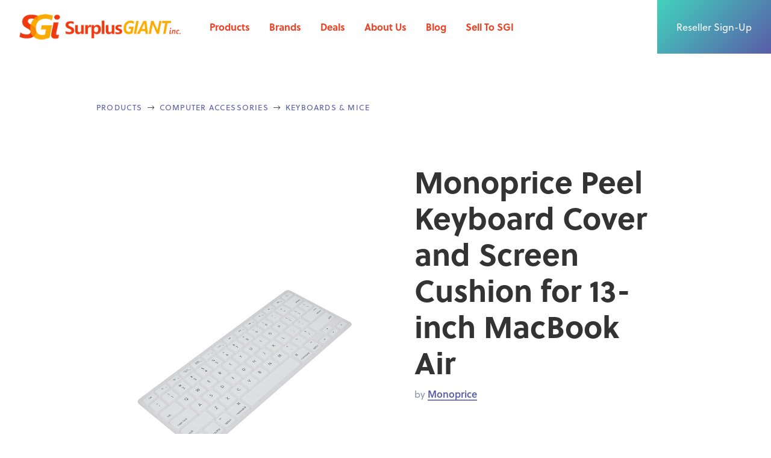

--- FILE ---
content_type: text/html
request_url: https://www.surplusgiant.com/products/monoprice-peel-keyboard-cover-and-screen-cushion-for-13-inch-macbook-air
body_size: 7573
content:
<!DOCTYPE html><!-- Last Published: Wed Jan 07 2026 16:34:57 GMT+0000 (Coordinated Universal Time) --><html data-wf-domain="www.surplusgiant.com" data-wf-page="5c6317a2b7fef36c1ec4a117" data-wf-site="5c12af20bcb241eb96c77075" data-wf-collection="5c6317a2b7fef37e0ec4a170" data-wf-item-slug="monoprice-peel-keyboard-cover-and-screen-cushion-for-13-inch-macbook-air"><head><meta charset="utf-8"/><title>Monoprice Peel Keyboard Cover and Screen Cushion for 13-inch MacBook Air | Surplus Giant</title><meta content="Monoprice Peel Keyboard Cover and Screen Cushion for 13-inch MacBook Air | Surplus Giant" property="og:title"/><meta content="https://cdn.prod.website-files.com/5c12af20bcb2410713c7709e/5cce33f346e9ce4172acad88_computer-masthead.jpg" property="og:image"/><meta content="Monoprice Peel Keyboard Cover and Screen Cushion for 13-inch MacBook Air | Surplus Giant" property="twitter:title"/><meta content="https://cdn.prod.website-files.com/5c12af20bcb2410713c7709e/5cce33f346e9ce4172acad88_computer-masthead.jpg" property="twitter:image"/><meta content="width=device-width, initial-scale=1" name="viewport"/><meta content="google-site-verification=_Dr1LsFTuMhXLsHMArduPZoUKZYVIw3sjRANkNwjjss" name="google-site-verification"/><link href="https://cdn.prod.website-files.com/5c12af20bcb241eb96c77075/css/surplus-giant-dc3facf9efc5a5d711a99bc10.webflow.shared.aaf33a24f.css" rel="stylesheet" type="text/css" integrity="sha384-qvM6JP47Q5Ogtx2n2a6+Hi/6rV9xM1jhBPaZ0fs6T0slBSGC1g78atv1OZvrv6tC" crossorigin="anonymous"/><link href="https://fonts.googleapis.com" rel="preconnect"/><link href="https://fonts.gstatic.com" rel="preconnect" crossorigin="anonymous"/><script src="https://ajax.googleapis.com/ajax/libs/webfont/1.6.26/webfont.js" type="text/javascript"></script><script type="text/javascript">WebFont.load({  google: {    families: ["Montserrat:100,100italic,200,200italic,300,300italic,400,400italic,500,500italic,600,600italic,700,700italic,800,800italic,900,900italic"]  }});</script><script src="https://use.typekit.net/qah7mzu.js" type="text/javascript"></script><script type="text/javascript">try{Typekit.load();}catch(e){}</script><script type="text/javascript">!function(o,c){var n=c.documentElement,t=" w-mod-";n.className+=t+"js",("ontouchstart"in o||o.DocumentTouch&&c instanceof DocumentTouch)&&(n.className+=t+"touch")}(window,document);</script><link href="https://cdn.prod.website-files.com/5c12af20bcb241eb96c77075/5cfac49b663bd80b41ad1292_favicon-32x32.png" rel="shortcut icon" type="image/x-icon"/><link href="https://cdn.prod.website-files.com/5c12af20bcb241eb96c77075/5cfac4a1a9286777e822c58d_favicon-256.png" rel="apple-touch-icon"/><script async="" src="https://www.googletagmanager.com/gtag/js?id=G-6CFM2K6Z0S"></script><script type="text/javascript">window.dataLayer = window.dataLayer || [];function gtag(){dataLayer.push(arguments);}gtag('set', 'developer_id.dZGVlNj', true);gtag('js', new Date());gtag('config', 'G-6CFM2K6Z0S');</script><script src="https://www.google.com/recaptcha/api.js" type="text/javascript"></script><script type="text/javascript">!function(f,b,e,v,n,t,s){if(f.fbq)return;n=f.fbq=function(){n.callMethod?n.callMethod.apply(n,arguments):n.queue.push(arguments)};if(!f._fbq)f._fbq=n;n.push=n;n.loaded=!0;n.version='2.0';n.agent='plwebflow';n.queue=[];t=b.createElement(e);t.async=!0;t.src=v;s=b.getElementsByTagName(e)[0];s.parentNode.insertBefore(t,s)}(window,document,'script','https://connect.facebook.net/en_US/fbevents.js');fbq('init', '1996744830388983');fbq('track', 'PageView');</script><style>
  .close-filters-x {
    pointer-events: none;
  }
  .mobile-nav {-webkit-overflow-scrolling: touch;}
  .mobile-nav__products, .mobile-nav__about {  
    overflow-y: scroll;
    -webkit-overflow-scrolling: touch;
  }  
  .filters-mobile__wrapper, #brandModal {
    -webkit-overflow-scrolling: touch;
    overflow-y: scroll;
  }
</style>

<meta name="facebook-domain-verification" content="d41k4kwu0frvqki8cyt3yya5q5xms4" />

<meta name="google-site-verification" content="_Dr1LsFTuMhXLsHMArduPZoUKZYVIw3sjRANkNwjjss" />


<META HTTP-EQUIV="Content-type" CONTENT="text/html; charset=UTF-8">


<script src="https://cdn.jsdelivr.net/npm/body-scroll-lock@2.6.1/lib/bodyScrollLock.min.js"></script></head><body class="body"><div data-collapse="medium" data-animation="default" data-duration="400" data-easing="ease" data-easing2="ease" role="banner" class="nav w-nav"><div class="nav__container"><div class="nav__top-bar"><div class="nav__left"><div class="nav__left-content"><div class="nav__brand"><div class="nav__brand-container"><a href="/" class="w-nav-brand"><img src="https://cdn.prod.website-files.com/5c12af20bcb241eb96c77075/5c6307881e92b0e6fa959bdc_logo__sgi.png" alt=""/></a></div></div><div class="nav__menu"><a href="#" data-w-id="54bc6200-52e1-caf7-3175-746a01c03c6e" class="nav__link mega w-nav-link">Products</a><div class="pricing-modal__wrapper"><div data-w-id="307d85cb-b364-aa72-a274-0520f877c717" class="pricing-modal__close"><div class="close_modal"></div></div><div class="pricing-modal"><div class="modal_content"><div class="pricing-modal__content"><div>Send me pricing for the <span id="displayName">product name</span>.</div></div><div><div class="pricing-modal__form w-form"><form id="wf-form-pricing" name="wf-form-pricing" data-name="pricing" method="post" data-wf-page-id="5c6317a2b7fef36c1ec4a117" data-wf-element-id="b2c5e615-276c-db99-dc0a-0dae016cddfb"><div class="w-embed"><input type="hidden" name="product" id="productName" value="" /></div><div class="form-row pricing"><div class="flex-col--47"><input class="form__text pricing w-input" maxlength="256" name="pricing-email" data-name="pricing-email" placeholder="Your Email Address" type="email" id="pricing-email" required=""/><div data-sitekey="6LdcCFAqAAAAAOL0m3jLVd27xPNXltKGiHobiZdT" class="w-form-formrecaptcha recaptcha-2 g-recaptcha g-recaptcha-error g-recaptcha-disabled"></div></div><div class="flex-col--47"><input type="submit" data-wait="Please wait..." class="submit-button pricing w-button" value="Send Me Pricing"/></div></div></form><div class="form__success w-form-done"><div>Thank you! A member of our team will reach out to you shortly.</div></div><div class="w-form-fail"><div>Oops! Something went wrong while submitting the form.</div></div></div></div></div></div></div><a href="#" data-w-id="54bc6200-52e1-caf7-3175-746a01c03c70" class="nav__link mega w-nav-link">Brands</a><a href="/deals" data-w-id="54bc6200-52e1-caf7-3175-746a01c03c72" class="nav__link w-nav-link">Deals</a><a href="#" data-w-id="54bc6200-52e1-caf7-3175-746a01c03c74" class="nav__link w-nav-link">About Us</a><a href="/blog" class="nav__link w-nav-link">Blog</a><a href="/sell-to-sgi" class="nav__link w-nav-link">Sell To SGI</a></div></div></div><a href="/reseller-sign-up" class="nav__cta w-inline-block"><div>Reseller Sign-Up</div></a></div><div data-w-id="54bc6200-52e1-caf7-3175-746a01c03c7b" class="nav__panel-wrapper"><div data-w-id="54bc6200-52e1-caf7-3175-746a01c03c7c" class="nav__panel about"><div class="nav__panel-row"><div class="nav__panel-col"><a href="/categories/electronics" class="nav__panel-block w-inline-block"><div><img src="https://cdn.prod.website-files.com/5c12af20bcb241eb96c77075/5c53b41dde398963a6310d3a_nav__panel-cam.png" alt="Surplus Electronics" class="nav__panel-img"/><div class="nav__panel-heading">Electronics</div></div></a></div><div class="nav__panel-col"><a href="/categories/computers" class="nav__panel-block w-inline-block"><div><img src="https://cdn.prod.website-files.com/5c12af20bcb241eb96c77075/5c53bd685447c3b66e7781cf_nav__panel-router.png" alt="Wholesale Computer Accessories" class="nav__panel-img"/><div class="nav__panel-heading">Computer Accessories</div></div></a></div><div class="nav__panel-col"><a href="/categories/audio" class="nav__panel-block w-inline-block"><div><img src="https://cdn.prod.website-files.com/5c12af20bcb241eb96c77075/66cf214aa8a35705ffb06d4b_headphones-2.png" alt="Wholesale Audio Electronics" class="nav__panel-img"/><div class="nav__panel-heading">Audio</div></div></a></div><div class="nav__panel-col"><a href="/categories/mobile" class="nav__panel-block omega w-inline-block"><div><img src="https://cdn.prod.website-files.com/5c12af20bcb241eb96c77075/5c58be1354e08f53dfbf2822_nav__panel-charger.png" alt="Mobile &amp; Smartphone Accessories" class="nav__panel-img"/><div class="nav__panel-heading">Mobile Accessories</div></div></a></div></div><div class="nav__panel-row _50"><a href="/products" class="nav__cta-all w-inline-block"><div>All Products</div></a></div></div><div data-w-id="54bc6200-52e1-caf7-3175-746a01c03c95" class="nav__panel brands"><div class="nav__panel-col"><a href="/brands" class="nav__panel-block w-inline-block"><div><div class="nav__panel-heading">All Brands</div></div></a></div><div class="nav__panel-col _75"><div class="brand_grid"><div id="w-node-_54bc6200-52e1-caf7-3175-746a01c03c9e-01c03c64" class="grid__block"><a href="/brands/tp-link" class="nav__panel-logo-container w-inline-block"><img src="https://cdn.prod.website-files.com/5c12af20bcb241eb96c77075/5c5c9dbc20a9c3336804649c_logo_tp-link.svg" alt="TP-Link" class="nav__panel-logo"/></a></div><div id="w-node-_54bc6200-52e1-caf7-3175-746a01c03ca1-01c03c64" class="grid__block"><a href="/brands/jbl" class="nav__panel-logo-container w-inline-block"><img src="https://cdn.prod.website-files.com/5c12af20bcb241eb96c77075/5c5c9dbc2b0f599ed5829e29_logo_jbl.svg" alt="JBL" class="nav__panel-logo"/></a></div><div id="w-node-_54bc6200-52e1-caf7-3175-746a01c03caa-01c03c64" class="grid__block"><a href="/brands/case-logic" class="nav__panel-logo-container w-inline-block"><img src="https://cdn.prod.website-files.com/5c12af20bcb241eb96c77075/5ce87b007ca7d61fe0683fa6_logo-case-logic.jpg" alt="Case Logic" class="nav__panel-logo"/></a></div><div id="w-node-_54bc6200-52e1-caf7-3175-746a01c03cad-01c03c64" class="grid__block"><a href="/brands/d-link" class="nav__panel-logo-container w-inline-block"><img src="https://cdn.prod.website-files.com/5c12af20bcb241eb96c77075/5c5c9dbc6efacb08e41083e1_logo_d-link.svg" alt="D-Link" class="nav__panel-logo"/></a></div><div id="w-node-_54bc6200-52e1-caf7-3175-746a01c03cb0-01c03c64" class="grid__block"><a href="/brands/microsoft" class="nav__panel-logo-container w-inline-block"><img src="https://cdn.prod.website-files.com/5c12af20bcb241eb96c77075/5c5c9fe3a3136ed96257f906_logo_microsoft.svg" alt="Microsoft" class="nav__panel-logo"/></a></div><div id="w-node-_54bc6200-52e1-caf7-3175-746a01c03cb3-01c03c64" class="grid__block"><a href="/brands/belkin" class="nav__panel-logo-container w-inline-block"><img src="https://cdn.prod.website-files.com/5c12af20bcb241eb96c77075/5c5c9dbc2662fe11172e3d67_logo_belkin.svg" alt="" class="nav__panel-logo"/></a></div><div id="w-node-_54bc6200-52e1-caf7-3175-746a01c03cb9-01c03c64" class="grid__block"><a href="/brands/logitech" class="nav__panel-logo-container w-inline-block"><img src="https://cdn.prod.website-files.com/5c12af20bcb241eb96c77075/5ce879705abdf646bd4adef5_logo-logitech.svg" alt="Logitech" class="nav__panel-logo"/></a></div><div id="w-node-_54bc6200-52e1-caf7-3175-746a01c03cbc-01c03c64" class="grid__block d-flex align-end justify-center"><h5 class="nav__panel-title">Featured Brands</h5></div><div id="w-node-_6bafccde-6be9-ba7b-a17b-5729597592fc-01c03c64" class="grid__block"><a href="/brands/linksys" class="nav__panel-logo-container w-inline-block"><img src="https://cdn.prod.website-files.com/5c12af20bcb241eb96c77075/5ce8820c7a0da8b56a5f03c6_logo-linksys.svg" alt="Linksys" class="nav__panel-logo"/></a></div></div></div></div><div data-w-id="c42a954d-5b18-14f1-7ca9-2b11ce1e6c99" class="nav__panel products"><div class="nav__panel-row"><div class="nav__panel-col"><a href="/about-us" class="nav__panel-block w-inline-block"><div><img src="https://cdn.prod.website-files.com/5c12af20bcb241eb96c77075/5ce5b293952a222d1200cad6_nav__panel-about-us.png" alt="Surplus Giant" class="nav__panel-img"/><div class="nav__panel-heading">About Us</div></div></a></div><div class="nav__panel-col"><a href="/about-us/our-team" class="nav__panel-block w-inline-block"><div><img src="https://cdn.prod.website-files.com/5c12af20bcb241eb96c77075/5ce5baf65375ca6b09908be8_nav__panel-team.png" alt="Our Team" class="nav__panel-img"/><div class="nav__panel-heading">Our Team</div></div></a></div><div class="nav__panel-col"><a href="/about-us/our-history" class="nav__panel-block w-inline-block"><div><img src="https://cdn.prod.website-files.com/5c12af20bcb241eb96c77075/5ce5c06ed355eed088dfaf26_nav__panel-history.png" alt="Our History" class="nav__panel-img"/><div class="nav__panel-heading">Our History</div></div></a></div><div class="nav__panel-col"><a href="/about-us/contact-us" class="nav__panel-block omega w-inline-block"><div><img src="https://cdn.prod.website-files.com/5c12af20bcb241eb96c77075/5ce5bf3e9e1ab41e68e629df_nav__panel-contact.png" alt="Mobile &amp; Smartphone Accessories" class="nav__panel-img"/><div class="nav__panel-heading">Contact Us</div></div></a></div></div></div></div></div><div data-w-id="4ab242f9-6b02-b5e8-790d-5f29f8de2b01" class="nav__overlay"></div><div class="mobile-nav"><a href="/" class="mobile-nav__logo w-inline-block"><img src="https://cdn.prod.website-files.com/5c12af20bcb241eb96c77075/5c6307881e92b0e6fa959bdc_logo__sgi.png" data-w-id="3fa804d6-960e-18e7-a504-2ecdcfbd2fe9" alt=""/></a><a id="mobileOpenProducts" data-w-id="3fa804d6-960e-18e7-a504-2ecdcfbd2fea" href="#" class="mobile-nav-link mobile-nav-overlay-button w-inline-block"><div>Products</div></a><a data-w-id="3fa804d6-960e-18e7-a504-2ecdcfbd2fed" href="/brands" class="mobile-nav-link mobile-nav-overlay-button w-inline-block"><div>Brands</div></a><a data-w-id="3fa804d6-960e-18e7-a504-2ecdcfbd2ff0" href="/deals" class="mobile-nav-link mobile-nav-overlay-button w-inline-block"><div>Deals</div></a><a href="#" id="mobileOpenAbout" data-w-id="3fa804d6-960e-18e7-a504-2ecdcfbd2ff3" class="mobile-nav-link w-inline-block"><div>About Us</div></a><a href="/sell-to-sgi" data-w-id="250954c4-6e46-b655-f0f1-ea08757d5d6f" class="mobile-nav-link w-inline-block"><div>Sell To Us</div></a><a href="/reseller-sign-up" data-w-id="d2c8d160-c128-4495-34e8-d4b70ec64452" class="mobile-nav-link w-inline-block"><div>Sign Up</div></a></div><div class="mobile-nav__container"><a href="/" class="brand w-nav-brand"><img src="https://cdn.prod.website-files.com/5c12af20bcb241eb96c77075/5c6307881e92b0e6fa959bdc_logo__sgi.png" width="225" alt=""/></a><a data-w-id="c8fbdbf7-7d2f-8017-4e80-f7307da05a78" href="#" class="hamburger w-inline-block"><div data-w-id="c8fbdbf7-7d2f-8017-4e80-f7307da05a79" class="hamburger-line"></div><div data-w-id="c8fbdbf7-7d2f-8017-4e80-f7307da05a7a" class="hamburger-line"></div><div data-w-id="c8fbdbf7-7d2f-8017-4e80-f7307da05a7b" class="hamburger-line"></div></a></div><div id="mobileNavProducts" class="mobile-nav__products"><div class="back-button-wrap"><a data-w-id="f09bca37-7ba5-1cc3-fec9-889961713dd2" href="#" class="back-button products w-inline-block"><div class="nav-panel__img back"></div><h6 class="display-inline">Products</h6></a></div><a href="/categories/electronics" class="mobile-nav-item w-inline-block"><img src="https://cdn.prod.website-files.com/5c12af20bcb241eb96c77075/5c53b41dde398963a6310d3a_nav__panel-cam.png" alt="" class="nav-panel__img"/><div class="nav-panel-content"><div class="nav-panel-title">Electronics</div></div></a><a href="/categories/computers" class="mobile-nav-item w-inline-block"><img src="https://cdn.prod.website-files.com/5c12af20bcb241eb96c77075/5c53bd685447c3b66e7781cf_nav__panel-router.png" alt="" class="nav-panel__img"/><div class="nav-panel-content"><div class="nav-panel-title">Computer Accessories</div></div></a><a href="/categories/audio" class="mobile-nav-item w-inline-block"><img src="https://cdn.prod.website-files.com/5c12af20bcb241eb96c77075/5c53be4b2a3fef6c2640b465_nav__panel-headphones.png" alt="" class="nav-panel__img"/><div class="nav-panel-content"><div class="nav-panel-title">Audio</div></div></a><a href="/categories/mobile" class="mobile-nav-item w-inline-block"><img src="https://cdn.prod.website-files.com/5c12af20bcb241eb96c77075/5c58be1354e08f53dfbf2822_nav__panel-charger.png" alt="" class="nav-panel__img"/><div class="nav-panel-content"><div class="nav-panel-title">Mobile Accessories</div></div></a></div><div id="mobileNavAbout" class="mobile-nav__about"><div class="back-button-wrap"><a data-w-id="1cd57138-d84d-e932-e47f-e064f97df80b" href="#" class="back-button products w-inline-block"><div class="nav-panel__img back"></div><h6 class="display-inline">About</h6></a></div><a href="/about-us" class="mobile-nav-item w-inline-block"><img src="https://cdn.prod.website-files.com/5c12af20bcb241eb96c77075/5ce5b293952a222d1200cad6_nav__panel-about-us.png" alt="Surplus Giant" class="nav-panel__img"/><div class="nav-panel-content"><div class="nav-panel-title">About Us</div></div></a><a href="/about-us/our-team" class="mobile-nav-item w-inline-block"><img src="https://cdn.prod.website-files.com/5c12af20bcb241eb96c77075/5ce5baf65375ca6b09908be8_nav__panel-team.png" alt="" class="nav-panel__img"/><div class="nav-panel-content"><div class="nav-panel-title">Our Team</div></div></a><a href="/about-us/our-history" class="mobile-nav-item w-inline-block"><img src="https://cdn.prod.website-files.com/5c12af20bcb241eb96c77075/5ce5c06ed355eed088dfaf26_nav__panel-history.png" alt="" class="nav-panel__img"/><div class="nav-panel-content"><div class="nav-panel-title">Our History</div></div></a><a href="/about-us/contact-us" class="mobile-nav-item w-inline-block"><img src="https://cdn.prod.website-files.com/5c12af20bcb241eb96c77075/5ce5bf3e9e1ab41e68e629df_nav__panel-contact.png" alt="" class="nav-panel__img"/><div class="nav-panel-content"><div class="nav-panel-title">Contact Us</div></div></a></div></div><div class="pricing-modal__wrapper"><div data-w-id="307d85cb-b364-aa72-a274-0520f877c717" class="pricing-modal__close"><div class="close_modal"></div></div><div class="pricing-modal"><div class="modal_content"><div class="pricing-modal__content"><div>Send me pricing for the <span id="displayName">product name</span>.</div></div><div><div class="pricing-modal__form w-form"><form id="wf-form-pricing" name="wf-form-pricing" data-name="pricing" method="post" data-wf-page-id="5c6317a2b7fef36c1ec4a117" data-wf-element-id="b2c5e615-276c-db99-dc0a-0dae016cddfb"><div class="w-embed"><input type="hidden" name="product" id="productName" value="" /></div><div class="form-row pricing"><div class="flex-col--47"><input class="form__text pricing w-input" maxlength="256" name="pricing-email" data-name="pricing-email" placeholder="Your Email Address" type="email" id="pricing-email" required=""/><div data-sitekey="6LdcCFAqAAAAAOL0m3jLVd27xPNXltKGiHobiZdT" class="w-form-formrecaptcha recaptcha-2 g-recaptcha g-recaptcha-error g-recaptcha-disabled"></div></div><div class="flex-col--47"><input type="submit" data-wait="Please wait..." class="submit-button pricing w-button" value="Send Me Pricing"/></div></div></form><div class="form__success w-form-done"><div>Thank you! A member of our team will reach out to you shortly.</div></div><div class="w-form-fail"><div>Oops! Something went wrong while submitting the form.</div></div></div></div></div></div></div><div class="section product"><div class="container"><div class="grid--product"><div id="w-node-c9d71bfa-aacd-9793-9d4b-5ab615dc8878-1ec4a117" class="grid__block product__img-wrap"><img alt="Monoprice Peel Keyboard Cover and Screen Cushion for 13-inch MacBook Air" src="https://cdn.prod.website-files.com/5c12af20bcb2410713c7709e/5cb5033c41d15c35013015d3_Monoprice%20Peel%20Keyboard%20Cover%20and%20Screen%20Cushion%20for%2013-inch%20MacBook%20Air%20-%20monoprice-800.jpg" sizes="100vw" srcset="https://cdn.prod.website-files.com/5c12af20bcb2410713c7709e/5cb5033c41d15c35013015d3_Monoprice%20Peel%20Keyboard%20Cover%20and%20Screen%20Cushion%20for%2013-inch%20MacBook%20Air%20-%20monoprice-800-p-500.jpeg 500w, https://cdn.prod.website-files.com/5c12af20bcb2410713c7709e/5cb5033c41d15c35013015d3_Monoprice%20Peel%20Keyboard%20Cover%20and%20Screen%20Cushion%20for%2013-inch%20MacBook%20Air%20-%20monoprice-800.jpg 800w" class="product__img"/></div><div id="w-node-e56cb30e-d090-7ff5-d525-ae9cc768ebde-1ec4a117" class="grid__block product__breadcrumb"><a href="/products" class="breadcrumb">Products</a><div class="breadcrumb__divider"></div><a href="/categories/computers" class="breadcrumb">Computer Accessories</a><div class="breadcrumb__divider"></div><a href="/sub-categories/computer-accessories-keyboards-mice" class="breadcrumb">Keyboards &amp; Mice</a></div><div id="w-node-_797f406a-f626-0dc7-d7dd-89b2a0e317c7-1ec4a117" class="grid__block product__content"><div class="product__header"><h1>Monoprice Peel Keyboard Cover and Screen Cushion for 13-inch MacBook Air</h1><div class="product__brand-by">by</div><a href="/brands/monoprice" class="product__brand">Monoprice</a></div><div class="w-dyn-bind-empty w-richtext"></div><a data-w-id="0c301f77-3321-dfb5-2470-c354a036b24e" href="#" class="product__cta w-inline-block"><div>Request Pricing</div></a><h5>Model</h5><div class="product__detail">NFS:10388</div><h5>UPC</h5><div class="product__detail w-dyn-bind-empty"></div></div></div></div></div><div class="section"><h2>Related Products</h2><div class="container"><div class="related-products-collection w-dyn-list"><div role="list" class="product-preview__collection w-dyn-items"><div role="listitem" class="product-preview__flex-item _25 w-dyn-item"><div class="product-preview__spacer"><div class="product-preview__wrap"><div class="product-preview__content"><a href="/products/pro-click-mini-portable-wireless-mouse" class="w-inline-block"><img alt="" src="https://cdn.prod.website-files.com/5c12af20bcb2410713c7709e/66bd0c25fda82ab4f46c7846_Razer%20Pro%20Click%20Mini%20Portable%20Wireless%20Mouse.png" sizes="100vw" srcset="https://cdn.prod.website-files.com/5c12af20bcb2410713c7709e/66bd0c25fda82ab4f46c7846_Razer%20Pro%20Click%20Mini%20Portable%20Wireless%20Mouse-p-500.png 500w, https://cdn.prod.website-files.com/5c12af20bcb2410713c7709e/66bd0c25fda82ab4f46c7846_Razer%20Pro%20Click%20Mini%20Portable%20Wireless%20Mouse.png 650w" class="product-preview__img"/><div class="product-preview__name">Pro Click mini portable wireless mouse</div></a><div class="product-preview__brand-wrap"><div class="product-preview__brand-pre">by </div><a href="/brands/razer" class="product-preview__brand">Razer</a></div><a href="/products/pro-click-mini-portable-wireless-mouse" class="product-preview__more w-inline-block"><div class="product-preview__cta-txt">Product Details</div><div class="a__icon"></div></a></div><a href="#" class="product-preview__cta w-inline-block"><div>Get Pricing</div></a></div></div></div><div role="listitem" class="product-preview__flex-item _25 w-dyn-item"><div class="product-preview__spacer"><div class="product-preview__wrap"><div class="product-preview__content"><a href="/products/microsoft-wedge-touch-mouse-2" class="w-inline-block"><img alt="" src="https://cdn.prod.website-files.com/5c12af20bcb2410713c7709e/6036c2b166c75f10da38747c_SGi%20Products_0002_Microsof%20mouse%202021.jpg" sizes="100vw" srcset="https://cdn.prod.website-files.com/5c12af20bcb2410713c7709e/6036c2b166c75f10da38747c_SGi%20Products_0002_Microsof%20mouse%202021-p-500.jpeg 500w, https://cdn.prod.website-files.com/5c12af20bcb2410713c7709e/6036c2b166c75f10da38747c_SGi%20Products_0002_Microsof%20mouse%202021.jpg 650w" class="product-preview__img"/><div class="product-preview__name">Microsoft Wedge Touch Mouse</div></a><div class="product-preview__brand-wrap"><div class="product-preview__brand-pre">by </div><a href="/brands/microsoft" class="product-preview__brand">Microsoft</a></div><a href="/products/microsoft-wedge-touch-mouse-2" class="product-preview__more w-inline-block"><div class="product-preview__cta-txt">Product Details</div><div class="a__icon"></div></a></div><a href="#" class="product-preview__cta w-inline-block"><div>Get Pricing</div></a></div></div></div><div role="listitem" class="product-preview__flex-item _25 w-dyn-item"><div class="product-preview__spacer"><div class="product-preview__wrap"><div class="product-preview__content"><a href="/products/microsoft-wedge-touch-mouse" class="w-inline-block"><img alt="" src="https://cdn.prod.website-files.com/5c12af20bcb2410713c7709e/5cb506284a39d45dab8761e0_Microsoft%20Wedge%20Touch%20Mouse%20-%20microsoft-800.jpg" sizes="100vw" srcset="https://cdn.prod.website-files.com/5c12af20bcb2410713c7709e/5cb506284a39d45dab8761e0_Microsoft%20Wedge%20Touch%20Mouse%20-%20microsoft-800-p-500.jpeg 500w, https://cdn.prod.website-files.com/5c12af20bcb2410713c7709e/5cb506284a39d45dab8761e0_Microsoft%20Wedge%20Touch%20Mouse%20-%20microsoft-800.jpg 800w" class="product-preview__img"/><div class="product-preview__name">Microsoft Wedge Touch Mouse</div></a><div class="product-preview__brand-wrap"><div class="product-preview__brand-pre">by </div><a href="/brands/microsoft" class="product-preview__brand">Microsoft</a></div><a href="/products/microsoft-wedge-touch-mouse" class="product-preview__more w-inline-block"><div class="product-preview__cta-txt">Product Details</div><div class="a__icon"></div></a></div><a href="#" class="product-preview__cta w-inline-block"><div>Get Pricing</div></a></div></div></div><div role="listitem" class="product-preview__flex-item _25 w-dyn-item"><div class="product-preview__spacer"><div class="product-preview__wrap"><div class="product-preview__content"><a href="/products/m171-wireless-mouse" class="w-inline-block"><img alt="" src="https://cdn.prod.website-files.com/5c12af20bcb2410713c7709e/5cb7a1caafb7144c0034e3d1_M171%20Wireless%20Mouse-Logitech-800.jpg" sizes="100vw" srcset="https://cdn.prod.website-files.com/5c12af20bcb2410713c7709e/5cb7a1caafb7144c0034e3d1_M171%20Wireless%20Mouse-Logitech-800-p-500.jpeg 500w, https://cdn.prod.website-files.com/5c12af20bcb2410713c7709e/5cb7a1caafb7144c0034e3d1_M171%20Wireless%20Mouse-Logitech-800.jpg 800w" class="product-preview__img"/><div class="product-preview__name">M171 Wireless Mouse</div></a><div class="product-preview__brand-wrap"><div class="product-preview__brand-pre">by </div><a href="/brands/merkury" class="product-preview__brand">Merkury</a></div><a href="/products/m171-wireless-mouse" class="product-preview__more w-inline-block"><div class="product-preview__cta-txt">Product Details</div><div class="a__icon"></div></a></div><a href="#" class="product-preview__cta w-inline-block"><div>Get Pricing</div></a></div></div></div></div></div></div></div><div class="footer"><div class="container"><div class="grid col--4 align-center"><div id="w-node-ba67148b-6dbc-c8cc-4b85-de652acec206-2acec1ec"><a href="/products" class="footer__link w-inline-block"><div class="footer__link-line"></div><div class="footer__link-text">Products</div></a><a href="/brands" class="footer__link w-inline-block"><div class="footer__link-line"></div><div class="footer__link-text">Brands</div></a><a href="/deals" class="footer__link w-inline-block"><div class="footer__link-line"></div><div class="footer__link-text">Deals</div></a><a href="/about-us" class="footer__link w-inline-block"><div class="footer__link-line"></div><div class="footer__link-text">About Us</div></a><a href="/blog" class="footer__link w-inline-block"><div class="footer__link-line"></div><div class="footer__link-text">Blog</div></a></div><div id="w-node-ba67148b-6dbc-c8cc-4b85-de652acec1f9-2acec1ec" class="footer__form w-form"><form id="email-form" name="email-form" data-name="Email Form" method="get" class="form-2" data-wf-page-id="5c6317a2b7fef36c1ec4a117" data-wf-element-id="ba67148b-6dbc-c8cc-4b85-de652acec1fa"><h4 class="footer__form-header">Email Alerts</h4><input class="footer__form-field w-input" maxlength="256" name="email-2" data-name="Email 2" placeholder="Enter your email for new products, special deals, and more..." type="email" id="email-2" required=""/><div data-sitekey="6LdcCFAqAAAAAOL0m3jLVd27xPNXltKGiHobiZdT" class="w-form-formrecaptcha recaptcha g-recaptcha g-recaptcha-error g-recaptcha-disabled"></div><div class="footer__form-wrapper"></div><input type="submit" data-wait="Please wait..." class="footer__form-submit w-button" value="Submit"/></form><div class="w-form-done"><div>Thank you! Your submission has been received!</div></div><div class="w-form-fail"><div>Oops! Something went wrong while submitting the form.</div></div></div><div id="w-node-b6804b01-f515-17dd-14ea-e0d70f6c6cfd-2acec1ec" class="footer__social"><a href="https://www.facebook.com/Surplus-Giant-399133516813832/" target="_blank" class="social__icon w-inline-block"><div class="footer__social-icon"></div></a><a href="https://www.linkedin.com/company/2739319/" target="_blank" class="social__icon w-inline-block"><div class="footer__social-icon"></div></a><a href="https://twitter.com/SurplusGiant" target="_blank" class="social__icon w-inline-block"><div class="footer__social-icon"></div></a></div></div></div></div><script src="https://d3e54v103j8qbb.cloudfront.net/js/jquery-3.5.1.min.dc5e7f18c8.js?site=5c12af20bcb241eb96c77075" type="text/javascript" integrity="sha256-9/aliU8dGd2tb6OSsuzixeV4y/faTqgFtohetphbbj0=" crossorigin="anonymous"></script><script src="https://cdn.prod.website-files.com/5c12af20bcb241eb96c77075/js/webflow.schunk.36b8fb49256177c8.js" type="text/javascript" integrity="sha384-4abIlA5/v7XaW1HMXKBgnUuhnjBYJ/Z9C1OSg4OhmVw9O3QeHJ/qJqFBERCDPv7G" crossorigin="anonymous"></script><script src="https://cdn.prod.website-files.com/5c12af20bcb241eb96c77075/js/webflow.schunk.97e1d691e5b50a5b.js" type="text/javascript" integrity="sha384-eEBpwSKcg/KDM+5/ie8dF1VbnWGw7xDkZcPIbkbfO4tmUnHNoKY7R+7Z0lRxn/gw" crossorigin="anonymous"></script><script src="https://cdn.prod.website-files.com/5c12af20bcb241eb96c77075/js/webflow.4293f218.a472828b742331de.js" type="text/javascript" integrity="sha384-clKtQpQaBBBX4sni+OXcFJprlYeYtDU0oSWl9i4ri/EZ3uzBiLfXDjR1bAwUpDab" crossorigin="anonymous"></script><script>

  // Homepage carousel controls
  $('.product-preview__cta').on('click', function() {
    var productValue = $(this).attr('data-product-inquiry');
    $('#productName').val(productValue);
    $('#displayName').text(productValue);
  });
  $('.product__cta').on('click', function() {
    var productName = $(this).siblings('.product__header').find('h1').text();
    console.log(productName);
    $('#productName').val(productName);
    $('#displayName').text(productName);
  });
  function addProductAttribute() {
    $('.product-preview__cta').each(function() {
      var attributeValue = $(this).prev('.product-preview__content').find('.product-preview__name').text();
      $(this).attr('data-product-inquiry', attributeValue);
    });
  }
  $(document).ready(function() {
    addProductAttribute();
  });

  // Body scroll lock
  const mobileFilters = document.querySelector('.filters-mobile__wrapper');
  const filterTrigger = document.querySelector('.filters-mobile__trigger');
  const filterClose = document.querySelector('.close-filters');

  filterTrigger.onclick = function() {
    bodyScrollLock.disableBodyScroll(document.querySelector('.filters-mobile__wrapper'));
  };
  filterClose.onclick = function() {
    bodyScrollLock.clearAllBodyScrollLocks();
  };

  const mobileMenu = document.querySelector('.mobile-nav');
  const mobileMenuTrigger = document.querySelector('.hamburger');
  var mobileMenuOpen = false;

  mobileMenuTrigger.onclick = function() {
    console.log(mobileMenuTrigger);
    mobileMenuOpen = !mobileMenuOpen;
    console.log(mobileMenuOpen);
    if(mobileMenuOpen == true) {
      bodyScrollLock.disableBodyScroll(document.querySelector('.mobile-nav'));
    } else {
      bodyScrollLock.clearAllBodyScrollLocks();
    }
  };

  const openProducts = document.querySelector('#mobileOpenProducts');
  const openAbout = document.querySelector('#mobileOpenAbout');

  openProducts.onclick = function() {
    console.info('openProducts');
    bodyScrollLock.disableBodyScroll(document.querySelector('#mobileNavProducts'));
  };
  openAbout.onclick = function() {
    console.info('openAbout');
    bodyScrollLock.disableBodyScroll(document.querySelector('#mobileNavAbout'));
  };
  
  const openAllBrands = document.querySelector('#openBrands');

  openAllBrands.onclick = function() {
    bodyScrollLock.disableBodyScroll(document.querySelector('#brandModal'));  
  }
  
  const closeModal = document.querySelector('.close_wrapper');
  
  closeModal.onclick = function() {
  	bodyScrollLock.clearAllBodyScrollLocks();
  }

  Webflow.push(function() {
    $(document).on('submit', '#wf-form-pricing', function() {
      // Refresh page after 3000 milliseconds
      setTimeout(function() { location.reload(true); }, 3000);
    });
  });


</script></body></html>

--- FILE ---
content_type: text/html; charset=utf-8
request_url: https://www.google.com/recaptcha/api2/anchor?ar=1&k=6LdcCFAqAAAAAOL0m3jLVd27xPNXltKGiHobiZdT&co=aHR0cHM6Ly93d3cuc3VycGx1c2dpYW50LmNvbTo0NDM.&hl=en&v=PoyoqOPhxBO7pBk68S4YbpHZ&size=normal&anchor-ms=20000&execute-ms=30000&cb=o6fnb01kxn0u
body_size: 49465
content:
<!DOCTYPE HTML><html dir="ltr" lang="en"><head><meta http-equiv="Content-Type" content="text/html; charset=UTF-8">
<meta http-equiv="X-UA-Compatible" content="IE=edge">
<title>reCAPTCHA</title>
<style type="text/css">
/* cyrillic-ext */
@font-face {
  font-family: 'Roboto';
  font-style: normal;
  font-weight: 400;
  font-stretch: 100%;
  src: url(//fonts.gstatic.com/s/roboto/v48/KFO7CnqEu92Fr1ME7kSn66aGLdTylUAMa3GUBHMdazTgWw.woff2) format('woff2');
  unicode-range: U+0460-052F, U+1C80-1C8A, U+20B4, U+2DE0-2DFF, U+A640-A69F, U+FE2E-FE2F;
}
/* cyrillic */
@font-face {
  font-family: 'Roboto';
  font-style: normal;
  font-weight: 400;
  font-stretch: 100%;
  src: url(//fonts.gstatic.com/s/roboto/v48/KFO7CnqEu92Fr1ME7kSn66aGLdTylUAMa3iUBHMdazTgWw.woff2) format('woff2');
  unicode-range: U+0301, U+0400-045F, U+0490-0491, U+04B0-04B1, U+2116;
}
/* greek-ext */
@font-face {
  font-family: 'Roboto';
  font-style: normal;
  font-weight: 400;
  font-stretch: 100%;
  src: url(//fonts.gstatic.com/s/roboto/v48/KFO7CnqEu92Fr1ME7kSn66aGLdTylUAMa3CUBHMdazTgWw.woff2) format('woff2');
  unicode-range: U+1F00-1FFF;
}
/* greek */
@font-face {
  font-family: 'Roboto';
  font-style: normal;
  font-weight: 400;
  font-stretch: 100%;
  src: url(//fonts.gstatic.com/s/roboto/v48/KFO7CnqEu92Fr1ME7kSn66aGLdTylUAMa3-UBHMdazTgWw.woff2) format('woff2');
  unicode-range: U+0370-0377, U+037A-037F, U+0384-038A, U+038C, U+038E-03A1, U+03A3-03FF;
}
/* math */
@font-face {
  font-family: 'Roboto';
  font-style: normal;
  font-weight: 400;
  font-stretch: 100%;
  src: url(//fonts.gstatic.com/s/roboto/v48/KFO7CnqEu92Fr1ME7kSn66aGLdTylUAMawCUBHMdazTgWw.woff2) format('woff2');
  unicode-range: U+0302-0303, U+0305, U+0307-0308, U+0310, U+0312, U+0315, U+031A, U+0326-0327, U+032C, U+032F-0330, U+0332-0333, U+0338, U+033A, U+0346, U+034D, U+0391-03A1, U+03A3-03A9, U+03B1-03C9, U+03D1, U+03D5-03D6, U+03F0-03F1, U+03F4-03F5, U+2016-2017, U+2034-2038, U+203C, U+2040, U+2043, U+2047, U+2050, U+2057, U+205F, U+2070-2071, U+2074-208E, U+2090-209C, U+20D0-20DC, U+20E1, U+20E5-20EF, U+2100-2112, U+2114-2115, U+2117-2121, U+2123-214F, U+2190, U+2192, U+2194-21AE, U+21B0-21E5, U+21F1-21F2, U+21F4-2211, U+2213-2214, U+2216-22FF, U+2308-230B, U+2310, U+2319, U+231C-2321, U+2336-237A, U+237C, U+2395, U+239B-23B7, U+23D0, U+23DC-23E1, U+2474-2475, U+25AF, U+25B3, U+25B7, U+25BD, U+25C1, U+25CA, U+25CC, U+25FB, U+266D-266F, U+27C0-27FF, U+2900-2AFF, U+2B0E-2B11, U+2B30-2B4C, U+2BFE, U+3030, U+FF5B, U+FF5D, U+1D400-1D7FF, U+1EE00-1EEFF;
}
/* symbols */
@font-face {
  font-family: 'Roboto';
  font-style: normal;
  font-weight: 400;
  font-stretch: 100%;
  src: url(//fonts.gstatic.com/s/roboto/v48/KFO7CnqEu92Fr1ME7kSn66aGLdTylUAMaxKUBHMdazTgWw.woff2) format('woff2');
  unicode-range: U+0001-000C, U+000E-001F, U+007F-009F, U+20DD-20E0, U+20E2-20E4, U+2150-218F, U+2190, U+2192, U+2194-2199, U+21AF, U+21E6-21F0, U+21F3, U+2218-2219, U+2299, U+22C4-22C6, U+2300-243F, U+2440-244A, U+2460-24FF, U+25A0-27BF, U+2800-28FF, U+2921-2922, U+2981, U+29BF, U+29EB, U+2B00-2BFF, U+4DC0-4DFF, U+FFF9-FFFB, U+10140-1018E, U+10190-1019C, U+101A0, U+101D0-101FD, U+102E0-102FB, U+10E60-10E7E, U+1D2C0-1D2D3, U+1D2E0-1D37F, U+1F000-1F0FF, U+1F100-1F1AD, U+1F1E6-1F1FF, U+1F30D-1F30F, U+1F315, U+1F31C, U+1F31E, U+1F320-1F32C, U+1F336, U+1F378, U+1F37D, U+1F382, U+1F393-1F39F, U+1F3A7-1F3A8, U+1F3AC-1F3AF, U+1F3C2, U+1F3C4-1F3C6, U+1F3CA-1F3CE, U+1F3D4-1F3E0, U+1F3ED, U+1F3F1-1F3F3, U+1F3F5-1F3F7, U+1F408, U+1F415, U+1F41F, U+1F426, U+1F43F, U+1F441-1F442, U+1F444, U+1F446-1F449, U+1F44C-1F44E, U+1F453, U+1F46A, U+1F47D, U+1F4A3, U+1F4B0, U+1F4B3, U+1F4B9, U+1F4BB, U+1F4BF, U+1F4C8-1F4CB, U+1F4D6, U+1F4DA, U+1F4DF, U+1F4E3-1F4E6, U+1F4EA-1F4ED, U+1F4F7, U+1F4F9-1F4FB, U+1F4FD-1F4FE, U+1F503, U+1F507-1F50B, U+1F50D, U+1F512-1F513, U+1F53E-1F54A, U+1F54F-1F5FA, U+1F610, U+1F650-1F67F, U+1F687, U+1F68D, U+1F691, U+1F694, U+1F698, U+1F6AD, U+1F6B2, U+1F6B9-1F6BA, U+1F6BC, U+1F6C6-1F6CF, U+1F6D3-1F6D7, U+1F6E0-1F6EA, U+1F6F0-1F6F3, U+1F6F7-1F6FC, U+1F700-1F7FF, U+1F800-1F80B, U+1F810-1F847, U+1F850-1F859, U+1F860-1F887, U+1F890-1F8AD, U+1F8B0-1F8BB, U+1F8C0-1F8C1, U+1F900-1F90B, U+1F93B, U+1F946, U+1F984, U+1F996, U+1F9E9, U+1FA00-1FA6F, U+1FA70-1FA7C, U+1FA80-1FA89, U+1FA8F-1FAC6, U+1FACE-1FADC, U+1FADF-1FAE9, U+1FAF0-1FAF8, U+1FB00-1FBFF;
}
/* vietnamese */
@font-face {
  font-family: 'Roboto';
  font-style: normal;
  font-weight: 400;
  font-stretch: 100%;
  src: url(//fonts.gstatic.com/s/roboto/v48/KFO7CnqEu92Fr1ME7kSn66aGLdTylUAMa3OUBHMdazTgWw.woff2) format('woff2');
  unicode-range: U+0102-0103, U+0110-0111, U+0128-0129, U+0168-0169, U+01A0-01A1, U+01AF-01B0, U+0300-0301, U+0303-0304, U+0308-0309, U+0323, U+0329, U+1EA0-1EF9, U+20AB;
}
/* latin-ext */
@font-face {
  font-family: 'Roboto';
  font-style: normal;
  font-weight: 400;
  font-stretch: 100%;
  src: url(//fonts.gstatic.com/s/roboto/v48/KFO7CnqEu92Fr1ME7kSn66aGLdTylUAMa3KUBHMdazTgWw.woff2) format('woff2');
  unicode-range: U+0100-02BA, U+02BD-02C5, U+02C7-02CC, U+02CE-02D7, U+02DD-02FF, U+0304, U+0308, U+0329, U+1D00-1DBF, U+1E00-1E9F, U+1EF2-1EFF, U+2020, U+20A0-20AB, U+20AD-20C0, U+2113, U+2C60-2C7F, U+A720-A7FF;
}
/* latin */
@font-face {
  font-family: 'Roboto';
  font-style: normal;
  font-weight: 400;
  font-stretch: 100%;
  src: url(//fonts.gstatic.com/s/roboto/v48/KFO7CnqEu92Fr1ME7kSn66aGLdTylUAMa3yUBHMdazQ.woff2) format('woff2');
  unicode-range: U+0000-00FF, U+0131, U+0152-0153, U+02BB-02BC, U+02C6, U+02DA, U+02DC, U+0304, U+0308, U+0329, U+2000-206F, U+20AC, U+2122, U+2191, U+2193, U+2212, U+2215, U+FEFF, U+FFFD;
}
/* cyrillic-ext */
@font-face {
  font-family: 'Roboto';
  font-style: normal;
  font-weight: 500;
  font-stretch: 100%;
  src: url(//fonts.gstatic.com/s/roboto/v48/KFO7CnqEu92Fr1ME7kSn66aGLdTylUAMa3GUBHMdazTgWw.woff2) format('woff2');
  unicode-range: U+0460-052F, U+1C80-1C8A, U+20B4, U+2DE0-2DFF, U+A640-A69F, U+FE2E-FE2F;
}
/* cyrillic */
@font-face {
  font-family: 'Roboto';
  font-style: normal;
  font-weight: 500;
  font-stretch: 100%;
  src: url(//fonts.gstatic.com/s/roboto/v48/KFO7CnqEu92Fr1ME7kSn66aGLdTylUAMa3iUBHMdazTgWw.woff2) format('woff2');
  unicode-range: U+0301, U+0400-045F, U+0490-0491, U+04B0-04B1, U+2116;
}
/* greek-ext */
@font-face {
  font-family: 'Roboto';
  font-style: normal;
  font-weight: 500;
  font-stretch: 100%;
  src: url(//fonts.gstatic.com/s/roboto/v48/KFO7CnqEu92Fr1ME7kSn66aGLdTylUAMa3CUBHMdazTgWw.woff2) format('woff2');
  unicode-range: U+1F00-1FFF;
}
/* greek */
@font-face {
  font-family: 'Roboto';
  font-style: normal;
  font-weight: 500;
  font-stretch: 100%;
  src: url(//fonts.gstatic.com/s/roboto/v48/KFO7CnqEu92Fr1ME7kSn66aGLdTylUAMa3-UBHMdazTgWw.woff2) format('woff2');
  unicode-range: U+0370-0377, U+037A-037F, U+0384-038A, U+038C, U+038E-03A1, U+03A3-03FF;
}
/* math */
@font-face {
  font-family: 'Roboto';
  font-style: normal;
  font-weight: 500;
  font-stretch: 100%;
  src: url(//fonts.gstatic.com/s/roboto/v48/KFO7CnqEu92Fr1ME7kSn66aGLdTylUAMawCUBHMdazTgWw.woff2) format('woff2');
  unicode-range: U+0302-0303, U+0305, U+0307-0308, U+0310, U+0312, U+0315, U+031A, U+0326-0327, U+032C, U+032F-0330, U+0332-0333, U+0338, U+033A, U+0346, U+034D, U+0391-03A1, U+03A3-03A9, U+03B1-03C9, U+03D1, U+03D5-03D6, U+03F0-03F1, U+03F4-03F5, U+2016-2017, U+2034-2038, U+203C, U+2040, U+2043, U+2047, U+2050, U+2057, U+205F, U+2070-2071, U+2074-208E, U+2090-209C, U+20D0-20DC, U+20E1, U+20E5-20EF, U+2100-2112, U+2114-2115, U+2117-2121, U+2123-214F, U+2190, U+2192, U+2194-21AE, U+21B0-21E5, U+21F1-21F2, U+21F4-2211, U+2213-2214, U+2216-22FF, U+2308-230B, U+2310, U+2319, U+231C-2321, U+2336-237A, U+237C, U+2395, U+239B-23B7, U+23D0, U+23DC-23E1, U+2474-2475, U+25AF, U+25B3, U+25B7, U+25BD, U+25C1, U+25CA, U+25CC, U+25FB, U+266D-266F, U+27C0-27FF, U+2900-2AFF, U+2B0E-2B11, U+2B30-2B4C, U+2BFE, U+3030, U+FF5B, U+FF5D, U+1D400-1D7FF, U+1EE00-1EEFF;
}
/* symbols */
@font-face {
  font-family: 'Roboto';
  font-style: normal;
  font-weight: 500;
  font-stretch: 100%;
  src: url(//fonts.gstatic.com/s/roboto/v48/KFO7CnqEu92Fr1ME7kSn66aGLdTylUAMaxKUBHMdazTgWw.woff2) format('woff2');
  unicode-range: U+0001-000C, U+000E-001F, U+007F-009F, U+20DD-20E0, U+20E2-20E4, U+2150-218F, U+2190, U+2192, U+2194-2199, U+21AF, U+21E6-21F0, U+21F3, U+2218-2219, U+2299, U+22C4-22C6, U+2300-243F, U+2440-244A, U+2460-24FF, U+25A0-27BF, U+2800-28FF, U+2921-2922, U+2981, U+29BF, U+29EB, U+2B00-2BFF, U+4DC0-4DFF, U+FFF9-FFFB, U+10140-1018E, U+10190-1019C, U+101A0, U+101D0-101FD, U+102E0-102FB, U+10E60-10E7E, U+1D2C0-1D2D3, U+1D2E0-1D37F, U+1F000-1F0FF, U+1F100-1F1AD, U+1F1E6-1F1FF, U+1F30D-1F30F, U+1F315, U+1F31C, U+1F31E, U+1F320-1F32C, U+1F336, U+1F378, U+1F37D, U+1F382, U+1F393-1F39F, U+1F3A7-1F3A8, U+1F3AC-1F3AF, U+1F3C2, U+1F3C4-1F3C6, U+1F3CA-1F3CE, U+1F3D4-1F3E0, U+1F3ED, U+1F3F1-1F3F3, U+1F3F5-1F3F7, U+1F408, U+1F415, U+1F41F, U+1F426, U+1F43F, U+1F441-1F442, U+1F444, U+1F446-1F449, U+1F44C-1F44E, U+1F453, U+1F46A, U+1F47D, U+1F4A3, U+1F4B0, U+1F4B3, U+1F4B9, U+1F4BB, U+1F4BF, U+1F4C8-1F4CB, U+1F4D6, U+1F4DA, U+1F4DF, U+1F4E3-1F4E6, U+1F4EA-1F4ED, U+1F4F7, U+1F4F9-1F4FB, U+1F4FD-1F4FE, U+1F503, U+1F507-1F50B, U+1F50D, U+1F512-1F513, U+1F53E-1F54A, U+1F54F-1F5FA, U+1F610, U+1F650-1F67F, U+1F687, U+1F68D, U+1F691, U+1F694, U+1F698, U+1F6AD, U+1F6B2, U+1F6B9-1F6BA, U+1F6BC, U+1F6C6-1F6CF, U+1F6D3-1F6D7, U+1F6E0-1F6EA, U+1F6F0-1F6F3, U+1F6F7-1F6FC, U+1F700-1F7FF, U+1F800-1F80B, U+1F810-1F847, U+1F850-1F859, U+1F860-1F887, U+1F890-1F8AD, U+1F8B0-1F8BB, U+1F8C0-1F8C1, U+1F900-1F90B, U+1F93B, U+1F946, U+1F984, U+1F996, U+1F9E9, U+1FA00-1FA6F, U+1FA70-1FA7C, U+1FA80-1FA89, U+1FA8F-1FAC6, U+1FACE-1FADC, U+1FADF-1FAE9, U+1FAF0-1FAF8, U+1FB00-1FBFF;
}
/* vietnamese */
@font-face {
  font-family: 'Roboto';
  font-style: normal;
  font-weight: 500;
  font-stretch: 100%;
  src: url(//fonts.gstatic.com/s/roboto/v48/KFO7CnqEu92Fr1ME7kSn66aGLdTylUAMa3OUBHMdazTgWw.woff2) format('woff2');
  unicode-range: U+0102-0103, U+0110-0111, U+0128-0129, U+0168-0169, U+01A0-01A1, U+01AF-01B0, U+0300-0301, U+0303-0304, U+0308-0309, U+0323, U+0329, U+1EA0-1EF9, U+20AB;
}
/* latin-ext */
@font-face {
  font-family: 'Roboto';
  font-style: normal;
  font-weight: 500;
  font-stretch: 100%;
  src: url(//fonts.gstatic.com/s/roboto/v48/KFO7CnqEu92Fr1ME7kSn66aGLdTylUAMa3KUBHMdazTgWw.woff2) format('woff2');
  unicode-range: U+0100-02BA, U+02BD-02C5, U+02C7-02CC, U+02CE-02D7, U+02DD-02FF, U+0304, U+0308, U+0329, U+1D00-1DBF, U+1E00-1E9F, U+1EF2-1EFF, U+2020, U+20A0-20AB, U+20AD-20C0, U+2113, U+2C60-2C7F, U+A720-A7FF;
}
/* latin */
@font-face {
  font-family: 'Roboto';
  font-style: normal;
  font-weight: 500;
  font-stretch: 100%;
  src: url(//fonts.gstatic.com/s/roboto/v48/KFO7CnqEu92Fr1ME7kSn66aGLdTylUAMa3yUBHMdazQ.woff2) format('woff2');
  unicode-range: U+0000-00FF, U+0131, U+0152-0153, U+02BB-02BC, U+02C6, U+02DA, U+02DC, U+0304, U+0308, U+0329, U+2000-206F, U+20AC, U+2122, U+2191, U+2193, U+2212, U+2215, U+FEFF, U+FFFD;
}
/* cyrillic-ext */
@font-face {
  font-family: 'Roboto';
  font-style: normal;
  font-weight: 900;
  font-stretch: 100%;
  src: url(//fonts.gstatic.com/s/roboto/v48/KFO7CnqEu92Fr1ME7kSn66aGLdTylUAMa3GUBHMdazTgWw.woff2) format('woff2');
  unicode-range: U+0460-052F, U+1C80-1C8A, U+20B4, U+2DE0-2DFF, U+A640-A69F, U+FE2E-FE2F;
}
/* cyrillic */
@font-face {
  font-family: 'Roboto';
  font-style: normal;
  font-weight: 900;
  font-stretch: 100%;
  src: url(//fonts.gstatic.com/s/roboto/v48/KFO7CnqEu92Fr1ME7kSn66aGLdTylUAMa3iUBHMdazTgWw.woff2) format('woff2');
  unicode-range: U+0301, U+0400-045F, U+0490-0491, U+04B0-04B1, U+2116;
}
/* greek-ext */
@font-face {
  font-family: 'Roboto';
  font-style: normal;
  font-weight: 900;
  font-stretch: 100%;
  src: url(//fonts.gstatic.com/s/roboto/v48/KFO7CnqEu92Fr1ME7kSn66aGLdTylUAMa3CUBHMdazTgWw.woff2) format('woff2');
  unicode-range: U+1F00-1FFF;
}
/* greek */
@font-face {
  font-family: 'Roboto';
  font-style: normal;
  font-weight: 900;
  font-stretch: 100%;
  src: url(//fonts.gstatic.com/s/roboto/v48/KFO7CnqEu92Fr1ME7kSn66aGLdTylUAMa3-UBHMdazTgWw.woff2) format('woff2');
  unicode-range: U+0370-0377, U+037A-037F, U+0384-038A, U+038C, U+038E-03A1, U+03A3-03FF;
}
/* math */
@font-face {
  font-family: 'Roboto';
  font-style: normal;
  font-weight: 900;
  font-stretch: 100%;
  src: url(//fonts.gstatic.com/s/roboto/v48/KFO7CnqEu92Fr1ME7kSn66aGLdTylUAMawCUBHMdazTgWw.woff2) format('woff2');
  unicode-range: U+0302-0303, U+0305, U+0307-0308, U+0310, U+0312, U+0315, U+031A, U+0326-0327, U+032C, U+032F-0330, U+0332-0333, U+0338, U+033A, U+0346, U+034D, U+0391-03A1, U+03A3-03A9, U+03B1-03C9, U+03D1, U+03D5-03D6, U+03F0-03F1, U+03F4-03F5, U+2016-2017, U+2034-2038, U+203C, U+2040, U+2043, U+2047, U+2050, U+2057, U+205F, U+2070-2071, U+2074-208E, U+2090-209C, U+20D0-20DC, U+20E1, U+20E5-20EF, U+2100-2112, U+2114-2115, U+2117-2121, U+2123-214F, U+2190, U+2192, U+2194-21AE, U+21B0-21E5, U+21F1-21F2, U+21F4-2211, U+2213-2214, U+2216-22FF, U+2308-230B, U+2310, U+2319, U+231C-2321, U+2336-237A, U+237C, U+2395, U+239B-23B7, U+23D0, U+23DC-23E1, U+2474-2475, U+25AF, U+25B3, U+25B7, U+25BD, U+25C1, U+25CA, U+25CC, U+25FB, U+266D-266F, U+27C0-27FF, U+2900-2AFF, U+2B0E-2B11, U+2B30-2B4C, U+2BFE, U+3030, U+FF5B, U+FF5D, U+1D400-1D7FF, U+1EE00-1EEFF;
}
/* symbols */
@font-face {
  font-family: 'Roboto';
  font-style: normal;
  font-weight: 900;
  font-stretch: 100%;
  src: url(//fonts.gstatic.com/s/roboto/v48/KFO7CnqEu92Fr1ME7kSn66aGLdTylUAMaxKUBHMdazTgWw.woff2) format('woff2');
  unicode-range: U+0001-000C, U+000E-001F, U+007F-009F, U+20DD-20E0, U+20E2-20E4, U+2150-218F, U+2190, U+2192, U+2194-2199, U+21AF, U+21E6-21F0, U+21F3, U+2218-2219, U+2299, U+22C4-22C6, U+2300-243F, U+2440-244A, U+2460-24FF, U+25A0-27BF, U+2800-28FF, U+2921-2922, U+2981, U+29BF, U+29EB, U+2B00-2BFF, U+4DC0-4DFF, U+FFF9-FFFB, U+10140-1018E, U+10190-1019C, U+101A0, U+101D0-101FD, U+102E0-102FB, U+10E60-10E7E, U+1D2C0-1D2D3, U+1D2E0-1D37F, U+1F000-1F0FF, U+1F100-1F1AD, U+1F1E6-1F1FF, U+1F30D-1F30F, U+1F315, U+1F31C, U+1F31E, U+1F320-1F32C, U+1F336, U+1F378, U+1F37D, U+1F382, U+1F393-1F39F, U+1F3A7-1F3A8, U+1F3AC-1F3AF, U+1F3C2, U+1F3C4-1F3C6, U+1F3CA-1F3CE, U+1F3D4-1F3E0, U+1F3ED, U+1F3F1-1F3F3, U+1F3F5-1F3F7, U+1F408, U+1F415, U+1F41F, U+1F426, U+1F43F, U+1F441-1F442, U+1F444, U+1F446-1F449, U+1F44C-1F44E, U+1F453, U+1F46A, U+1F47D, U+1F4A3, U+1F4B0, U+1F4B3, U+1F4B9, U+1F4BB, U+1F4BF, U+1F4C8-1F4CB, U+1F4D6, U+1F4DA, U+1F4DF, U+1F4E3-1F4E6, U+1F4EA-1F4ED, U+1F4F7, U+1F4F9-1F4FB, U+1F4FD-1F4FE, U+1F503, U+1F507-1F50B, U+1F50D, U+1F512-1F513, U+1F53E-1F54A, U+1F54F-1F5FA, U+1F610, U+1F650-1F67F, U+1F687, U+1F68D, U+1F691, U+1F694, U+1F698, U+1F6AD, U+1F6B2, U+1F6B9-1F6BA, U+1F6BC, U+1F6C6-1F6CF, U+1F6D3-1F6D7, U+1F6E0-1F6EA, U+1F6F0-1F6F3, U+1F6F7-1F6FC, U+1F700-1F7FF, U+1F800-1F80B, U+1F810-1F847, U+1F850-1F859, U+1F860-1F887, U+1F890-1F8AD, U+1F8B0-1F8BB, U+1F8C0-1F8C1, U+1F900-1F90B, U+1F93B, U+1F946, U+1F984, U+1F996, U+1F9E9, U+1FA00-1FA6F, U+1FA70-1FA7C, U+1FA80-1FA89, U+1FA8F-1FAC6, U+1FACE-1FADC, U+1FADF-1FAE9, U+1FAF0-1FAF8, U+1FB00-1FBFF;
}
/* vietnamese */
@font-face {
  font-family: 'Roboto';
  font-style: normal;
  font-weight: 900;
  font-stretch: 100%;
  src: url(//fonts.gstatic.com/s/roboto/v48/KFO7CnqEu92Fr1ME7kSn66aGLdTylUAMa3OUBHMdazTgWw.woff2) format('woff2');
  unicode-range: U+0102-0103, U+0110-0111, U+0128-0129, U+0168-0169, U+01A0-01A1, U+01AF-01B0, U+0300-0301, U+0303-0304, U+0308-0309, U+0323, U+0329, U+1EA0-1EF9, U+20AB;
}
/* latin-ext */
@font-face {
  font-family: 'Roboto';
  font-style: normal;
  font-weight: 900;
  font-stretch: 100%;
  src: url(//fonts.gstatic.com/s/roboto/v48/KFO7CnqEu92Fr1ME7kSn66aGLdTylUAMa3KUBHMdazTgWw.woff2) format('woff2');
  unicode-range: U+0100-02BA, U+02BD-02C5, U+02C7-02CC, U+02CE-02D7, U+02DD-02FF, U+0304, U+0308, U+0329, U+1D00-1DBF, U+1E00-1E9F, U+1EF2-1EFF, U+2020, U+20A0-20AB, U+20AD-20C0, U+2113, U+2C60-2C7F, U+A720-A7FF;
}
/* latin */
@font-face {
  font-family: 'Roboto';
  font-style: normal;
  font-weight: 900;
  font-stretch: 100%;
  src: url(//fonts.gstatic.com/s/roboto/v48/KFO7CnqEu92Fr1ME7kSn66aGLdTylUAMa3yUBHMdazQ.woff2) format('woff2');
  unicode-range: U+0000-00FF, U+0131, U+0152-0153, U+02BB-02BC, U+02C6, U+02DA, U+02DC, U+0304, U+0308, U+0329, U+2000-206F, U+20AC, U+2122, U+2191, U+2193, U+2212, U+2215, U+FEFF, U+FFFD;
}

</style>
<link rel="stylesheet" type="text/css" href="https://www.gstatic.com/recaptcha/releases/PoyoqOPhxBO7pBk68S4YbpHZ/styles__ltr.css">
<script nonce="63US10OoAncdU9OZjreWsA" type="text/javascript">window['__recaptcha_api'] = 'https://www.google.com/recaptcha/api2/';</script>
<script type="text/javascript" src="https://www.gstatic.com/recaptcha/releases/PoyoqOPhxBO7pBk68S4YbpHZ/recaptcha__en.js" nonce="63US10OoAncdU9OZjreWsA">
      
    </script></head>
<body><div id="rc-anchor-alert" class="rc-anchor-alert"></div>
<input type="hidden" id="recaptcha-token" value="[base64]">
<script type="text/javascript" nonce="63US10OoAncdU9OZjreWsA">
      recaptcha.anchor.Main.init("[\x22ainput\x22,[\x22bgdata\x22,\x22\x22,\[base64]/[base64]/UltIKytdPWE6KGE8MjA0OD9SW0grK109YT4+NnwxOTI6KChhJjY0NTEyKT09NTUyOTYmJnErMTxoLmxlbmd0aCYmKGguY2hhckNvZGVBdChxKzEpJjY0NTEyKT09NTYzMjA/[base64]/MjU1OlI/[base64]/[base64]/[base64]/[base64]/[base64]/[base64]/[base64]/[base64]/[base64]/[base64]\x22,\[base64]\\u003d\\u003d\x22,\x22w4HDlcOQw4tQHBfCqTzDoSNtw4wvSm7Ct1bCo8K1w6huGFYVw6fCrcKnw7TChMKeHgEsw5oFwo11HzFeT8KYWD/DmcO1w7/CscKowoLDgsORwqTCpTvCrsO8CiLCnRgJFmptwr/DhcOiGMKYCMKgFX/DoMKqw4ERSMKDJHt7d8KcUcK3dADCmWDDvMODwpXDjcOKQ8OEwo7DkcKkw67Dl0YNw6INw4IqI34PfBpJwoTDm2DCkFvClBLDrArDv3nDvCHDs8OOw5I/L1bCkWBjGMO2wqMjwpLDucKXwpYhw6spN8OcMcKGwrpZCsKRwpDCp8K5w6dLw4F6w4gGwoZBF8ObwoJELB/Cs1c8w4rDtAzCicOhwpU6HGHCvDZnwqV6wrMzAsORYMORwq87w5Ztw7FKwo5HRVLDpBXCvz/DrH1sw5HDucKKecOGw53DpsK7wqLDvsKwwpLDtcK4w5zDscOYHUlqa0ZJwprCjhpeZsKdMMObLMKDwpExwrbDvSxfwq8Swo1qwqpwaWUBw4gCaFwvFMKgJcOkMmYtw7/DpMO6w6DDth4ucsOQUhrClMOEHcKiXk3CrsO9wpQMNMOhZ8Kww7IWbcOOf8KCw68uw59gworDjcOowq3ClSnDucKlw4NsKsKQPsKdacKxXXnDlcOjXhVAVAkZw4FEwqfDhcOywqE2w57Cnzsqw6rCscOlwpjDl8OSwrTCmcKwMcKxPsKoR2oETMORDMKgEMKsw4g/wrBzfDE1f8K+w5YtfcOgw6DDocOcw4cpIjvCncObEMOjwqnDsHnDlBQiwo80wrF+wqoxIcOmXcKyw4cAXm/DpU3Cu3rCocO0SzddWS8Tw5fDv11qEcKpwoBUwocjwo/Dnn/DvcOsI8KnR8KVK8O6wos9wog3dHsWDkRlwpEaw5QBw7McUAHDgcKkccO5w5hjwqHCicK1w4vCjnxEwprCk8KjKMKRwqXCvcK/M2XCi1DDu8KawqHDvsKuY8OLEQXCj8K9wo7DpRLChcO/PCrCoMKbVlcmw6ECw7nDl2DDinjDjsK8w6U0GVLDg2vDrcKtRsOkS8Olc8ONfCDDv3xywpJVS8OcFDhRYgRjwqDCgsKWIWvDn8Ouw6nDqMOUVX4RRTrDnsOGWMORfQsaCklAwofCiCpOw7TDqsOnBRY4w6vCtcKzwqxcw4EZw4fCvm53w6InBipGw4zDq8KZwoXCi1/DhR98WsKlKMOFwo7DtsOjw489AXVCXh8da8OTV8KCOcOCFFTCqsKiecK2FcKOwobDkyLCmB4/REMgw57Dg8OJCwDCssKyME7CvMK9UwnDqzLDgX/DixDCosKqw7oaw7rCnX13bm/DhcOoYsKvwr1eak/[base64]/CuiLDjMKhw7cawobDgMKvAMKHB8KxQStPwoMMGy/CicKtNH55w47CpsKnV8ObGTjCs1/CsjsnYcKKUsO0U8OqNcO0dMO3E8KSwq3Ckg3DoHXDmcKMYR3Cq3/CocKcR8KJwrbDvMOhw4tBw5zCrXk4HHvCp8K2w4DDpgHDpMKEwqcpHMOINsOBY8Kqw55vw6XDpmXDhmrDpVHDgF7DnC3DgMOSwoRIw5HCjsOswrRTwoQQwqkiwpoFw4DDicK/[base64]/[base64]/wrHDncO4wrMew73Dv13DnCPDvgPDv8KsazbDnMO/WcOSaMOASHV3w5HDjkjDjg9Swp/CgMOZw4ZKM8O6fCZfPcOvw50Ww6XDhcKKNsKpIidRwp7CqHvDknNrGiXDgsKbwqB5w7wPwpPCkl3DqsOXT8OLw70EGMO5X8O3w6bDs3w7F8OdTUTCgQ7DrTovQcOvw6DDsWE2VMKdwp9RIsOURD7ChsKsBMO0ZsOEHQ7CsMOZPsOGI1ElSkjDsMK/D8KWwrd3JVVEw6ArY8KNw6DDgMODMMKuwohTRUDDhHDCtW1VEMKiJ8O7w5vDjg7DjMKyPcO1Kl3ChcO9KU0wZhbCuQPCv8OGw5DDgy3Dsmlnw79UcTQyJGZET8OpwqHDghnCpCvDlMOzw40OwqxawrwqZ8KtR8O4w4VKJwc/SXzDnlIiTsOawqhdwpnCkMOLf8K7wr7Cs8OqwqbCk8OzDcKnwqR8Q8OvwrvCiMOWwpzDpcOhw5gYB8KsYcOiw7LDp8KpwoZ5w4PDlsOdVDQJOSB0w4Ndblg8w5gXw5MKbUjCsMKGw5RXwqJubwXCmsOzbQDCrw0sworCqMKdNzHDqSwmwr/Dm8KMw6bDqsKgwrogwqUOOmQBDcO4w53DmTjCukV1dxvDj8O7eMOxwpDDn8KCw7vCjsK/w6TCrzhHwrFQKcKnasOxw73Cvkwwwo0DYMKGB8OFw5PDhsO7w4d7FcKSwoU3fsO9aSNiwpPCtcO/w5bCjy0+SVU0TsKowprCuBtZwqAADMO0wo1WbsKXw7bDh15AwqQdwox/[base64]/CkMO8FMOPw5IyQMO0O1UzOE7Co8KiEi3ChSNXaMKnw6LCrcOyGMKEQ8OnKgbDscOAworChwzDrEA7U8KwwqXDr8OJw49Jw5pew53Cq2fDrRxPLsOnwoHCq8KoIEp/dMK2w6lSwrLDmV7CocK4bhkzw5QgwpUzVcKoYCk+QsOcd8OPw77Cqx1NwpV4wrzDhEI7w58vw4fDucKLJMK/w6vDtztSw6xKLisJw4jDocKlw4/DucKfQXjDlGLCn8KvRAMQHHHDlsKABMOgVx5UNlksH23DpsOIG3wPCk93wqLDlinDo8KIwosdw6HCpl4ewpg4wrVaZ17Dr8OJDcOVwr3CtsK0csOGf8KwPglMZC55IC5MwrzCmk/Ckn4PBBTDpsKJZELDr8KlcnHCkiMSS8KHag/DhsKHwojDmm46Z8KcScOXwqMsw7TCncO8S2Jjw6PCjcKxw7YDNnjCscKywo0QwpbCrsKIDMO2fwJRwp7Cg8Oaw4luwrjDgwjDvk0zKMKbwoQ/QXk8GsOQQ8OAwoPCicKiw43DmcOuw55MwqHDtsKlEsOMU8O2dE3Dt8O0woFaw6ZTwrpGHjDCpTLDty9mF8KfH0zDlcOXDMOdcyvCvcOpBcK6ekrDisK/SybDvkzDg8OmGMOvMjHDhMKwXEEoUUh5X8OoPwQaw75xQMKmw6BOw5XCnX0wwpbCicKMwoLDtcKaCsKYeSQ4Hhcrb3/Dg8OvIF5JDcKkbUHCrcKcw7TDo2oSwr/[base64]/Cu8KxKsOJGTnDt8KWDS9OY0rCr3o5w586wpnDhMKyYcOaasKbw5d4wq8VCHJpGgTDj8OGwpnDisKJWUFjIMOUBAAiw6ZwOVtSG8OVbMKTIxDChmDCjzFKwpjClEnDsy7CnWBaw4dyKxE6E8KjeMKtKRV7ID17NsO/wqjDmxfDhMONw5TDjWrDtMKvwo8eXGHCjMKkV8Kgblksw4xkwqPCisKdwqbCh8KYw4Z7V8Oow75Nd8ODe35ab0jCi3/CjifDscKEw7nDtsOkwpDDljFmPsKuGy/[base64]/Cp8O0e0vCpmd7ajHDg8OeRcOfwprCg8O4wq4CGVDDucOYw43CnMKodcKecFjDr2pIw6B2w5TCrMKfwpjDpMKTW8Kgw4Avwo8+woTCjsOOYgBNYXVXwqpXwpsew6vCm8Ofw7HDixnCvXfDg8KJVArCmcKlVcKXTcKeR8OkayXDuMOwwr0/[base64]/Oz/CvDfCqcKPw4QkwpVaw5vDinHCvsOjwpHDrcOaVTsJwqvClB/CpsK3WQDDh8KIJcKSwqXDnTzCv8OzVMO6O07ChX9GwrzDoMOSUsORwqrCrcKpw5nDrwsNw6vCoQQ/w6F7woJOwrbCg8O0CV7DoVpMGigVRDNIFcO/[base64]/[base64]/Doz/[base64]/DjMOaLmjDvMK/I8OXwonCpMK7w4fDiMOhwoPCik5JwpMvPMO2w70bwrdew5zChgLDgsOwNCHCjsOhbXXCkMOOaCF1VcO5FMK2wq3CjsK2w63Di2JPc3bDvMO/[base64]/DqMOFEsKZwpHDiinDvsOLFMOqB0RtcsObccOYRDQoesOTPMKIwp3CrcKqwrDDjjRsw49fw4TDrMOdIcKSVcKPGMOBA8K7ZsK7w6rDjlPCp0XDkV1RDcKnw4TCrMOYwqXDlMK+fsOhwprDuUllBTXCnQfDhhxWGMKfw5jDtzPDqnszHsOGwqVhwo05dw/ClX4/Y8KCw5LCrsOAw51aXsOFJMO4w7JgwqQqwq7DlMOcwpAiQlDClcK8wowSwrNYKsOHVMKBw4vCs1AlNcOiDMKsw6jDpcOUSzl2w4LDrQfDuwXCjA1DEkU8TxfDgMO6RSsMwpDCi2LChWXClcKzwoTDkcKaeDDCihPClTxvf37CpkXCkUbCqMOmMT/Cv8K1w4LDmXB7w615w4/CiTLCucKHBcO1wonDmsK5wrrDsCs8w6LDtj0rwofCo8OuwonDnmVVwqLCsVvCocK1C8KOw4XCuEM5w71jPEbCicKHwoYowrt4RU1Nw6vDjmdSwqdmwqXDlQ9tEj18w6cywqfCjFs4w7RTw7XDmgnDhMOCNsOww5/Dn8KHUMKrw5wXRsO9wrcOwodHw5vDkMOQWWkywrjDh8KGwqs7w7/CpybDncKXNi3DoRp1w6PCosOPw6pKw5UZf8KhX098MGcSIcKVJMOUwqt/bEDCssO2dSzCusO/wrbCqMKKw7cEE8KVccO+U8OBYHdnw4I7L3zCtcKewp1Qw4IHRVNswr/DiUnDs8O/w7Iuwox8TcOHG8KYwpQyw4Yywp3DmzPDtcKUNX5Hwp3DtUjCiG3Cl2/Dl1zDqE3CvsOtwrQFccOOUHhMJMKOYcOCEiwFLwXCkjTDpsO5w7LCiQFcwp8dT0cew4ZMwotIw7nCpU/CkhNpw44HSVXCgMOKwprCl8KmHmx3W8KkJ38VwqdpWMKSWsOWX8Kowq59w4XDkcKDw7Bew6FyZ8KTw4bCoVvDixd7wqbDm8OlOMKXw7ZFJ2jCpR/[base64]/w4JnHcK6w6LCmmbCrhDChsOuJ2HDlsKgw5HDgsO0TEbCscOSwoIjYh/DmsKNwoRPw4fClltiE0rChBrDo8KIfSHCmsKcCF9/[base64]/[base64]/[base64]/[base64]/DhMK4wpXCo1M6w5bCoMKywqU4McOkecK9wpcCw6xVwpHDjcOAwqdYGQNsV8KlXyEQw6hSwpxqeQ95QyvCnk3CjcKywqU+GDYiwqTDsMONw7kLw6fChcOgwrsUSMOiWXrDriAeVyjDpEPDvMOtwo0xwr5eCTNuw4jClCw4aXkfP8O/w4LDiU3DvcOWLMKcEiJzJE3Cgk7Ds8OnwqXCqSDCjcKcN8Kxwr0Cw77DqcOMw7pYSMOiQMOjwrfCgnB2UDvDrDPDvWjDvcKrJcOBaxN6w5hvHQ3Cm8KZasODw7INwotRwqowwpLCiMKSwrLDnjoaMyvDnMO3w6XDqMOfwr7Dhy55w41Yw57DqifCmMO6ZcKZwr/Dr8KCUsOIfXl3I8O1worDjCPDtMOHW8K2w7IkwpI7w6PCu8OKw6PDmlPCpMKQDMKywo3DksKGRMK1w4YGwr9LwrdRS8KIwr5NwpoAQG7CqU7Dh8OWdsOpw7jDtV/CnxdRalbDpsOkw6nDqcOxw7fCgMOWwrzDoTnCoG0UwpJCw6nDmcK0wp/[base64]/[base64]/Ci8Okw59Gw6IWfcOow6Eww7BMwr/CpcOowrJqMX52w4TDrMK8fsKTbwzCgDcUwr3CnMKIw6EeDTNww5vDosKveBFcworDicKmQMKpw6/Dk3FxfEbCvcKMesKzw4jDiiHCh8OjwrDCtcOjRVBdeMKEwo0GwovCgMKKwofCmjDDnMKFwr4zUsO8wqd/OMKzwoBrM8KJJ8Kaw4RVNMKpJMKHwpXCnkgzw6cdwqEBwrsTRMORw5RKw7ksw6pbw6bCqMOKwrhQFnHDgcKxw6UJSsKKw4EVwr87w7LCkH3Co09NwojDkcOFw4x7w7k/fMKaA8Kaw7LCtwTCo3LDlWnDq8KAWMOXRcKNI8K0EsKew5Fzw7nCvcKww6TCjcOww5/CtMOxaycNw4hUdsOsLijDgMKuTQbDtSYfZsK3GcK+ZMK/w59Vw70Tw6J0wqR3BndcdCnCliwTwoHDj8K5fCLDvwXDgsKewrxcwoLDhHXDv8OTNcK2JAIVLsONUcOvFRrDr0LDjmpQQ8KiwqPDmMKSwrLDtBbCssOVw4jDvFrCkSNRw5gHw70Swq9Ew6/[base64]/CkcK5w5QVT2/[base64]/bQAMw5B0wodpUsOhw70lTzdBJsO0b8KKw6/DqgfCu8O/wp7CiS7DlTnCucKRL8OWwqhNRcKcccKrcjbDqcOkwp3CoU15wqLDkMKrdBDDnMKywq/CsQjDrcKqSk8uw4IaLcOLwqJnw6XDtCnCmRFaScK8wrcdO8OwREzDs21Vw7XCnsOVG8KhwpXChnzDgcO5OQ7CvyTCrMOhP8KEAcOhwrfDkcO6EsOEwqnDmsOywofCuEbDqcOEN15KS0nCqRRYwq5/wqALw4jCvHN1IcK5I8OmDcO3w5QhQcOzwpnCpMKCCyPDicOtw4EjLcKmWElmwo55XMO9SBQWeVkqwr97RjdPZsOKR8OgUsO/wonCocOTw5NOw7sdJcOCwpZiR3Ydw4PDl2gAEMO3flohwrzDosKow7Flw4zCmMKrfcO8w4jDtRzClcOCLcODw6jDgknClA/[base64]/CmsKoV8KDw50/EMK7wqQpKBDCkQzDo3EUwpwww4zDszrDmMOrw4nCg1zCg2DCqGgCIsOLL8KIwpEGEnHDnMKdb8KnwrfCv0w2wovDscOqTzNGw4d8DMO0woJxw7LDiXnDinPDiS/CniYXwoIcKUvCunLCncK0w5lqKTLDhsKcSDMqwoTDtsKuw7XDixBwTcKFwpNQw7gFHMOJLMOwesK2wp4xP8OmG8KxVcO7w53CksKZU0guaDVbFClCwqp4wrLDksKNT8O6S1bDgMKfQhsmcsO3F8OKw7rCqcKdNB19w6PCtgzDhGzCqsO/[base64]/CscOlTSdzwp8jTMKDI8KwwoMuw4N6JMODw7pSwqw+wqPDrcOxITlaL8OyZj/Co3zChsKzwolBwqI1wowXw57DlMO5w4LCjF/Dlw3CrMOvVMOPMC9UcT/Dij3DkcKxKVlPP21OeDnCiQ9uJ2MEw4jDkMOfGsK1WTs9w67CmVjDiSHDusOUwrTCj08zaMOpw6gQdMKoHBTCoA7Ds8KHwrZ+w6zDsyzCpcOydF1awqTCmcOHb8OSHMK+wp3DiBDCl0UDam/CrMOBwoHDu8KTPHrDocOrworCokNeQEjCq8OgHsKmfWjDvsO0O8OBLn/DhMOoK8K2TA3DrsKaN8Ojw5Ivw45ZwqTCssOdGcKnw6EDw5VXQ2LCt8OzTsKQwq7Cs8OAwqJFw47CqcOPdFkJwrHDrMOWwqdrw7zDlMKuw7kfwqrDs1jDuWJwFEZTw40yw6nCmnnCr2bCkGxtRUoATMOcBsOnwonCvC3DownCm8K7IlsuKMKQQA1iw5EtWzd/wqBkwpvDuMOFw4fDu8OXfQVPw4/CqMOIw68jK8KAOyrCpsOaw5EXwqQKYh/[base64]/wpbChMKVw7LDlCAhw7TChsO0w7LCjGshfD9kwp7Ck3Rkwq0aCsKiU8OxWUl3w77Cn8KaUQVdRifCusOCaRLCssOIXT1sXS12w5p+BGPCtsKYZcKEw7xKwpzDlcOCbG7CmDwldzINOsK9wr/CjAXCtMO1wp8JXVozwrFHDsOLd8OywqphTH4obcKdwoAlGH9wHxHDphPDksO/AMOjwpwtw4VgQcORw4YuF8OPwoojOSnDm8KVT8OUw4/DpMKGwq7CkB/Dp8OIw41XA8OdWsOyQgfCnRrCkMKEK2zDo8KZAcK4NGrDtcKLATcww7fDkMK9KMOyEFvCtAPCjcKsw5DDuncLW1wYwrUIw7gowo/CmFDCvMK4wonDsyI6HzEZwrEEKAdldQjCtcKILsKwJhZmRQnClMKYI1fDpMKifEPDpMOVFsO5wpd8wo8FTTbCk8KNwrrCjcORw6bDu8OFw6/ClMOGwqTDi8OjYMOzQDjDpVfCjcOlZ8OhwoQ+U21hCDPDpiETcX/Cr2suw6YGb0VmGsKDwpHDgsO9wrDCpHHDlX3CmH1bQsOXJ8OqwoZQNETChFd6w4l3woHCpA9vwrzCqXTDn2ExdjLDsyXDtDZhw6skYsK2A8KtLV3DgMOWwp/[base64]/CpmxBw43DvMOvwrgtw7PDnsOuwr3CtWfDkyFvwojCucOlwp47A2Z5w51kw4Ebw5PCnWxGf2zDihnDvRYtejgvd8OEWTtSwo5AelpfeQzCjUYfwo7CncKGw7oqRFPDvXl5w78kw5/[base64]/ZX8lXXhLwoFKwqDCigDDuXvClBFBwqE+woJiwrFOTcK3cEHDqh7CiMK0wpgRSVBQwoHDsxMBQsK1UsKCOMKoNWoPc8KXYwgIwrQ5wrQeU8K6worDlsKaGcO/w6zDo2d1OnLCvkjDv8K9QnzDpsOGfil7NsOCwoIiHGTDklzCnxbDj8KbK1PCpsKKwqwADAMuBVjDvzLCkMOZCC9rwq1NZAvDn8K5woxzw6wnY8Krwo0cw5bCt8Ksw4ZUEXp7STbDh8KjHz3ClcK0w6nChsKTw5Y7AMO3dVR2NAbDgcO7wrB1P1/Dr8KiwpZwPRx9wpk4SXTDnw3CuhQZw6/DiFbClMKhM8Kbw5UNw6sNZT0ASwpHw6/DrDV3w6TDvCDDijQha2/CnMOKQWTClMOlZMO3wp8TwqvCtEVAwoA+w59WwqLCqMO0U0/CkMKjw63DtC7DmsOxw7vDo8KueMKtw4bDqzQbH8Omw7VjMkgOwrTDhRTDnwsCD2bCpCTCuERwOsOZAD0/[base64]/QMOPw6cYw7pQUG7CkmHDilRQNTzDr2fDpMKMRC/Di1whw6nCgcKcwqfClmc+wr1JVW3Dmw5vw5DDksOBP8O3Yn8KD0nCnAvCl8O8wp3Do8OCwr/[base64]/DsX4YGV4sw4MxA8OOOsKkw61Tw4I1wpfDmMOww6csw4nDsH4Dw6kNQ8OzJxvDkXlcwqJjwrpVExnDvxEdwq0TTsOJwosDHMKBwo8Mw6N3X8KCU1IBPcKRNsKNVmMGw4xRZlPDncO8F8KTw77Ctg7DnkHCi8Oiw7bCnUQ+M8O/[base64]/[base64]/wo7DnyrCssO+LRPDuHjCojTDuz7CtsOqRsOkW8OuwpXCusKQTT7CgsOCw54RQG/CkcO5TsKFB8O2esOuTG3ClEzDn1nDsCE+D0Q/WFYOw7A0w53CpC7DrcKBTnECIS/DhcKWwroxwp16RQDCqsOdw4XDk8O/w6/Dm3fDksO1w5d8wqLDh8Kmw6ZzLifDhcK6WsK3PcKFbcKbFMKoW8OSbi1zSDbCqn/CssOBTT3Cp8KJwrLCtMK2w7vCtT/[base64]/wrbDrBHCp8KJLMKldj7DkcOyUUJkwpDDjMKveWHCsj0awp3Dt3kiBXVZBW4+wqUnURJFw5DCljkTRk3DnQnCtcO2woMxw5bDtMOxQ8OBwpgSwrrCjB5vwovDpXjCqhU/w6k8w5dBTcKNRMOwUcKxwrtow4jCpnJ2wpbDnwJBw4srw4tfAsOuw54fEsKqA8OLwpFhBsKZK2rChAjCosKZw5EnLMOfwoHDo1jDk8KGb8OQBcKCwqgPEjNPwp9UwrPCi8OMwrlaw4JYHUUmKzjCgsKhNcKDw4/[base64]/[base64]/GsKHCGw/B8KbDcKVSA3ClFvDicOGZBxWw65qwoIYG8K0w5TCqsKEa2zCjsObwrY7w7AowptVWwzDtcOcwqEGwonDoibCojbCjsO/JsKDSCJkeg9Sw6rDpUwKw4bCtsKowrvDqRxlc0fCocOXXMKRwqRiWmALY8K3MsORJgpgX2bDlcOnNQB/[base64]/wpHCg8K+w7kDwqDCnmjCm8OXw6BewrjCuMKjKsK8w7AxZB4QBWrCn8KwGsKMwrvCuXbDn8KvwpjCs8Kgw6nDpisjAzjCuSDCh146KQtHwpQNWMODFkpfw6vCmhPDjH/[base64]/DiMKqdMOdciHDk3VOQMKnBUxqw7vCjWrDhcORwrJwKAVbw4ILw4rDicOGwrrDl8Oyw70PeMOPw5RDwonDrcOTAcKmwqwhFFfChE7CscOkwqPDkSQNwrRvdsOLwrvDjMK6WsOCw4pww4HCt2wiGzcEXngoY3XCk8O+wolyXEDDvsONEiDClG1wwq/DmsKqw5zDl8KUYDlkDCNfHXYMQHjDosOGIDALwqXDtwnDqMOGGHxxw7pTwptBwrXCnMKKw4V/[base64]/[base64]/[base64]/Djm3CkVfCn8O4w5R7wonCpQnDnnd3w68sw5/CucOowoImUHjDrsOaXQt4bW9twrEzOXnCg8K/a8ObGzluwqlswqJ1DcKZVMOMw6TDjcKawr/CuiA6RcKxGGLCqm9qDi9cwqQ5HWY5DsKUI2hvd3R2L20FQCAbN8OpQQ1fwrXCunbDi8K3w6hSw6fDuh3CuH9/Z8KYw6bCmF8rIsK9MXHCkMOvwoYuw43CiXY5worCl8Omw4zDi8OROMKRwoXDiE8wCsOCwpA2woUFwro9Lnc7AW4rLcKqwrPDgMKKKcOSwofCl2p1w6PCmgI7wrZQw6Aew7M9dMOBM8OwwrgQNsKZwog8YGRkw702S2AQw6lCBMOCwoHClDLDqcKSw6jCmRzCiX/ClMO0XcKQbcKkw5hjwo4xC8OVwpRSWMOrwqoKw5vCtSfDtV0qdhPDhH8JIMK9w6HDjMKnZhrCtVxPw49hw74mw4PCig1UCmrDrsOMwpFcwo/[base64]/wpnCun8ww7TDq8O6wqTDuU8swoTDnW8uQHZqw7lMacKuwr3CoknDvlnDgMOBw64cwoxMRcOpw4XCkB4uw4R7CFk+wr10ESgacUFqwrdlXMK2PMKsK0wFfMKDaDrCslrCggPCjsKpwo3CicKZwqR8wrRub8OTc8OrBwwNwp1NwrlvJRTDsMOPMl05wrjDkWPCvgrCol/CuhLDucOWwp5Twq5Mw6d0bQXCilrDrB/DgcOmKA4Yc8O/f2Y7REfDo04yCAjCqnBFR8Oewq4UGBgKUyzDksOBElRWw7nDpSzCgcKywq8jJlDDp8OuFUvCvyYoXMK2dkwNw5/CiFTDpcKpwpNPw6AWAcOGcmPDqcKhwrZ0QnvDoMKgUCXDssKccMOjwpjCrQcHwqjDu0Bsw60iS8OIMkjCgnPDhRHCs8KiC8OKwpsKfsOpFMOrJcO2KMKiQHbCmwFaC8O9XMO9DVAVwo3DtMKrwqQDBcK4QXDDosOcw4vChnQIWMOdwodVwogTw4zCrFQfHsK/[base64]/[base64]/w7JtZ8KyLl7CnkQbf8KYwpjDlFvDtsKyKAkUHRDChzVKw5wRZcKHw4XDtDMywrARwqLDmyzCn3rChWDDkcKowoNsOcKFWsKfw7lswpDDiwvDqcK0w7nDu8OYTMK1GMOdIRYZwrLCvjfCokzDlFB+wp5fw4DDi8KSw7lYNcOKRMO3w7/[base64]/NGbClMOjL8KHwoHCpMO1wrrDtMK/HMKUGFXDhsOSOsKSHn7DocK4wogkwozDusOUwrXDihjCkS/Ds8KJZH3DunrDlghIwoDCvcOywr5owrDCkMK9FMK/wrjCpcKFwrBtKMOzw7nDiRbDtmrDtmPDshrDvsOJecKywpzDjsOvwrDDgMODw6XDg2jCu8OgJcOJNDrCgsO2M8Kow4gbDWN/FMOYe8KLbhAtdVzDnsKywp3CuMOpwqUFwpldDCnDmnLCgk7DrsKswo3DnFEMw6JtUGUEw73Ds2zDlSBiJ3XDkgQSw7vDkRzCosKWwpPDqBPCpMOow6VCw65wwrEBwoTDrcOMw4rCkAFvOjp0QgIBwprDgcOewo/CisKlw5DDuGPCqFMVfR5vHsKUKV/[base64]/CrCNkwpFsw63DkUnDiBwlXcOaYcKtwoRHw79qNAHCmhZswq9/HMK4EB1ew7sFwqdJwqlDwqfDn8Kww6vDocKNwrgMw75uw5bDr8KpXhrCnMOALMOkwr1cFsKyEAhrw45kw6fDlMK8cA07wp0nw5XDh1ZawroLPBdFf8KrWQfDhcOrw7vDrj/[base64]/w7hnawfDqlDDhWPCqgzCtg1raQbDlsOcw4fCvsKxwo/Cvz5EWCnDk24iYMOjw6PCt8KLw5/Chz3DnD45enITJ3ltQUnDrE7CisKvwr3Cr8KlFMO6wrPDvMOHWV/DnkrDq2jDjsOKAsO/wpbCoMKaw4bDo8KjIQhWwrh8wpzDhhNXwqXCpsOJw6crw6dswrPCmsKDZQnDq1DDmcOzw5w0w6UeV8OcwobCvxDCrsO/w5zDg8KnSxrCrsOEw7XDuinCrMOFDmrCgC8Kw4zCpsOuwq06HMOYw6XCjmZOw7Jaw7vCk8OZVMKZLiDClsKNJWrDoiQ3wrzCuUcMwqxOwpxcF2DDmXNGw4xVw7Y+woh4w4Z7wo5mL2zCjELDhsK+w4bCqMKIw4kEw5xJwpNOwpvCi8OADTQww6gywp8MwpHChh/DqsOJYsKHC37CrG0rX8OoR0x0WMKswpjDnCPClgYuw4FowrXDo8KQwog0asOAw7Row5diKV4gw452Pl41w6nDtSnDh8KZHMOBGsKiGXU/BFNgwo/CkcO0wodiWMKlwok/w50yw7DCocObNjJuLXzCtMOEw4TClEnDpMOMEsK9I8OsZDbCvcKecMOfFsKlRhfDiBU+cFDCqMOnNsKuw7fDkMKSNsOQw60ew7dBwqLDpyoiRAHCuzLCvHhrT8Ofa8OSDMOYIcKIBsKYwpkSw5vDvQzCmMKMeMOnwrzDrn3CrsOgw5QtY0gJw6c6wo7Cgl/CrRDDnBtpS8OSP8KIw4xfGsK+w75/[base64]/DryRBIG8YwpwCRsOAQDpxe8OAwrTCr8OLwqRxFsOYw4bDrAUpwoHDosOBw7jCusKZwp1XwqHCpFzDsQLDpsKHwoXCocOqwrHCkcOXwpLCs8KlXUYhMcKXwpJgwoY9VDLDlSHDosKCw4fCnMOROcKRwpnCj8O/OEs3YwAoFsKRYsOOw77DrSbClgMjwqDCl8Odw7DDgCPDt33DrhjCoXLDsjs4w64Zw7gGwo8Mw4HDn25JwpVYw6/Cs8KSNMKaw68lSMKDw5bDhF/DlGh/SXJddMOePgnDnsKvwohhAB/CmcKNcMO4CEovwrhBQChpNzRowqJdRzkcw4czwoBCQsOQwopvXsOWwqvCjFVQY8KGwojDqsO3XsOvacOad0vDucKkw7Zyw4RCw75eQ8Oywo9Fw7LCp8KANsO8NkjCmsKMwpTCgcK1T8OHG8O2w5AKwoA5bloPwr3DoMOzwrvChQ7DqMOhw5R4w6bDrEDCvBw1D8O4wq/Dih0JKHHCunQzBMKbeMKqIcK4JFTDtjlJwrXCr8OSOUrCvUQYfsOzCsKXwqIDY1bDkihUwoLCrTd2wp/Dq1Y3CcKlbMOAHXrCq8OUwozDrS7Dv0wuCcOUw7vDncOpVjLDl8KJG8O3wrM4PWfCgCgOw7XCsmgSw4o0wptAwoLDqsKJwrfDrlM4woLCpXgSOcKMfxQqf8KiD2Ehwqkmw4AAMDvDslHCpsOUw79gwqrDosODwpEFw7Zhw7pGw6XDrcOYc8OSJChsKg/[base64]/DhSZswrbDpyxhw59nZsKbbcO+MMKCAMKncMKXNXsvw413w5nCkBx8N2MWwrLCk8OqLhtww67Dh0gywqY/w4DCkSzCnR7Cqx7DnMOzYcKNw4ZLwqg5w6ceAcOUwqXCsVIHdMO8cXzDlhfDp8OUSjLDlxNQTXxNQsKsLxEcwrQrwr3DsX9Mw6fDt8Kjw4jCnCIiCMK8worDj8OTwqpSwo4uJlsdUQ3CuwHDiA/[base64]/[base64]/CoVlDfzZ4wqtOacOLX8K/wrQLw4d9V8KOegxHwrBgwqDDocK1RkdUw6DCu8OywoHDl8ORIVnDknIfw5zDjBUqOsOzH3U1bljDog/[base64]/bcOpwodGwr5Hw4TDhWp0w7gmwpd3YcO4C381w6rCt8K4MArDocOjw5RQwpQPwowDX1DDkX7DgVTDiQsMBilcE8KYBMKcwrcMAD3DsMKqw7HCssK0I1PDqBnCssO1DsO/eBLCicKOw6gkw4BrwpLDtGsLwrfCvFfCn8KMwqhwOCV9w6gMwp/Dl8ODUmLDlBXClsKgdMOec29Swo3CpSHDnAkdB8OSw5h8fMKnUnZuwqM4XsOoJcOpZMOYEBMhwrIpwrfDk8OUwrjDj8OOwrFewpnDhcKWXsOdQcOzLnfCkmnDlG/CtikgwpDDk8OTwpIKwpDChsKsFsOiwpAtw73DgcKqw5/DpMKkwqPCuXbDjzPCgmBEKcOBFcOKJFZZwptDw5t4wovDvcOyPE7DiAtIRcKHOgHDqRBTD8OswqXDncOFwp7CicONFG7DpsK4w6oBw47DnwPDizAow6LDt3E0wrLCncOnQsONw4rDkMKZCS89wpTDmxA/L8Otw4onasO/w74bdmB3GMOrUsKXS2TDsih3wocNw6DDucKWwrVfSsOjw7fCtMOGwrjDkVHDv0AwwrnCv8KywqbDq8OfYcKowps1Kk9tbMO0w6/[base64]/wrzDtSZDNiE9W05gw7V/YMKew6V2w5DCu8OtwrdKw57DhDnCu8KQwpjCljLCkjNnw5Z0In3DpGdCw6/DsEbCgwjClcOgwoHCl8KaVMKawqRTwpM8bSdzaVt/w6Jew4vDhV/DscOBwonCmcKEw5fDjsKbZApXUQBHMHw9Xj7DksOTw5pTw6FWY8KbX8OQw7HCicOSIMKiwonDnn82G8OlJzLCv2AvwqXDrV3CsDoRQMO8w4sXwqvCoVQ/FB/DkMO1w4obEcKEw7XDscOaCsOpwrQadC7Cs0jDtBNiw5bCj21lXsKPNkbDrydrwqRiMMKTLcKxc8KtYkVGwp4VwpR7w7t6wodOw5/DjlR6enY5Y8K+w7FgMsOtwr3Dg8OgP8Kow4jDh3h9LcOtRsK7fGLCoXt8woZpw63CpW5vEkJXw4DCgSM6wqxlNcO5C8OcRDgVORFOwprCnSNgwpnCohTCrHPDlcO1S3/CjgxQN8KWwrJVwpQMXcO3KxYucMOZVcOYw4p1w58NKClwKMOew4fDlsK0OMKoODXCh8KMIMKLw4zDt8O2w50dw5/DiMOxwqJDLDEzwpXDvcO6ZVTDl8O6X8ODwrUweMOBDFBxTyrDgsKpd8KBwqLCuMOyTXLDiwXDl27CtDxKHMOGAcOkw4/[base64]/CqlJETsK4Sl4MZMOWwqRfwoxgO2zDviZ7wrlUw6PClMKww7coK8OswpvCi8OtAHvCscK9w6Yvw552w6ATMMK2w5FRw4RWVTPCuEzCn8KJwqZ/w74bwp7CssKPOcOYShzCpMKBK8OxK0zCrMKKNl/DkHBWQifDmArCuFEIYsKGS8KCwr3CscKhZcKcw7kzw4kzEXYSwqBiw7vCvMKzIcKnw7Apw7VvFsKBw6bCocOUwq8kK8Kgw5wpwrvDrErChsO3w6PCq8O8wppmEMOfacOXwpPCrwLCisOtw7I1NlFTdVjCh8O+V1gFc8KfWzPDiMO0wqbDnzEzw7/DuQnCmkfCkjthDsKKw7TClXB7w5bCvihIw4HCt23CssOXOz0+w5nCr8Kiw4PCg2vCtcOPRcOWeQxUIGJtFsO+w6HDnR5vRzfCqcOgwoDDscO4fMKUw7JHMxPCncO0WgIKwp/CosO9w7xVw7Zdw4LCm8OaYFIGUMODCcKwwo/CksKMBsKJw6F9E8KqwqzDqHVHU8KbRcO5I8OBOcKncSfDsMOPTl1uNTkYwqpSFjwELsKUwrZfYVVrw6ktw4jDvCjDuVRVwq5eVDrCgsK/[base64]/[base64]/Dk1FeOkTCiy9xw4fCuiTCgVVXw6t0NsKIw4nDuTXDisKKw6wmwrfCrkRvwrZJRcOXZMKLYMKne2rDkCNiEBQWW8OHJjAtwqjChmvDm8Kqw6zCtsKZWAMAw5RFw6cDeGRUw6rDgDfCtcKUMVPCkjzCq0PCgsKRJQoCO11AwovCm8OyacKzwp/Ct8OfNMKVY8KZXj7CqcKQOHnCjsKTCDlEwq4fXi1rwq0fw5NZKcO9wr1Nw5PDkMOpw4ELNnfDt3MpGS3Ds2HDu8OUw7/DmcOqc8OrworDg0cSwoZDWsOfw79wfiLCu8KcWsKswpIiwoJpXHI7G8O/[base64]/CoMKGwoLDgzfDgcO3wpPCjsKIwrNPaMKKS8OFGMOXwqzCpx94wotGw7vCiG0lVsKqSMKNWhTDoVUVFsK2wqPDmsOXLCsbP0TDt1zCin3DmmImDsKhdcOFAzTCrljDnnzDiyDDrsK3fcO2wrzDoMO7wolFYyfDmcO/[base64]/ei47w6nCosOaPMKYNSsJPMOtw5bCiAvDpk1iwqDDqsOYwpzCjMOAw4jCqsKCwpIhw57CpcK2I8K9wo/CjAdiw7YqU3HCgMKxw7PDicKkL8OAZA3DuMO7SkbCpkfDpcOBwr40EMKuw4bDnUvCgMK8aAlENcKXbMOEwqrDu8K5wohLwp/DklU3wprDh8Kew7RZNcOITMKzbmfCo8OcDsKywoAmL00NGMKNw5Bkwox9IMK+FMKmw6PCsz3Cq8KLJ8KhbVXDhcOWe8O6GMOiw5BNw4rClMKBQhI3MsOCYSRew5Rew6QIfDRcT8OEYSVYRsKHMQrDgFDCrMK4w69uw73CgsKgw5rCssKyUCR5\x22],null,[\x22conf\x22,null,\x226LdcCFAqAAAAAOL0m3jLVd27xPNXltKGiHobiZdT\x22,0,null,null,null,1,[16,21,125,63,73,95,87,41,43,42,83,102,105,109,121],[1017145,942],0,null,null,null,null,0,null,0,1,700,1,null,0,\[base64]/76lBhnEnQkZnOKMAhk\\u003d\x22,0,0,null,null,1,null,0,0,null,null,null,0],\x22https://www.surplusgiant.com:443\x22,null,[1,1,1],null,null,null,0,3600,[\x22https://www.google.com/intl/en/policies/privacy/\x22,\x22https://www.google.com/intl/en/policies/terms/\x22],\x22eweTE74Mtb11SIS5bg4rIATvW7yesu8f1AmUnCvDgsk\\u003d\x22,0,0,null,1,1768798320147,0,0,[22,207,220,168],null,[30,35,231,36,68],\x22RC-zToPWcHPCfBBfA\x22,null,null,null,null,null,\x220dAFcWeA6gmjUFXXgEYmQ59rvAb0TpTIQbC_fpoHZE3CXgpdLzEPrVsOkKNxTpZWoaOW31IE-IX_4d3J7ZECZ1IA0ceiRkA5ff6g\x22,1768881120110]");
    </script></body></html>

--- FILE ---
content_type: text/html; charset=utf-8
request_url: https://www.google.com/recaptcha/api2/anchor?ar=1&k=6LdcCFAqAAAAAOL0m3jLVd27xPNXltKGiHobiZdT&co=aHR0cHM6Ly93d3cuc3VycGx1c2dpYW50LmNvbTo0NDM.&hl=en&v=PoyoqOPhxBO7pBk68S4YbpHZ&size=normal&anchor-ms=20000&execute-ms=30000&cb=c8txmab14sp2
body_size: 49242
content:
<!DOCTYPE HTML><html dir="ltr" lang="en"><head><meta http-equiv="Content-Type" content="text/html; charset=UTF-8">
<meta http-equiv="X-UA-Compatible" content="IE=edge">
<title>reCAPTCHA</title>
<style type="text/css">
/* cyrillic-ext */
@font-face {
  font-family: 'Roboto';
  font-style: normal;
  font-weight: 400;
  font-stretch: 100%;
  src: url(//fonts.gstatic.com/s/roboto/v48/KFO7CnqEu92Fr1ME7kSn66aGLdTylUAMa3GUBHMdazTgWw.woff2) format('woff2');
  unicode-range: U+0460-052F, U+1C80-1C8A, U+20B4, U+2DE0-2DFF, U+A640-A69F, U+FE2E-FE2F;
}
/* cyrillic */
@font-face {
  font-family: 'Roboto';
  font-style: normal;
  font-weight: 400;
  font-stretch: 100%;
  src: url(//fonts.gstatic.com/s/roboto/v48/KFO7CnqEu92Fr1ME7kSn66aGLdTylUAMa3iUBHMdazTgWw.woff2) format('woff2');
  unicode-range: U+0301, U+0400-045F, U+0490-0491, U+04B0-04B1, U+2116;
}
/* greek-ext */
@font-face {
  font-family: 'Roboto';
  font-style: normal;
  font-weight: 400;
  font-stretch: 100%;
  src: url(//fonts.gstatic.com/s/roboto/v48/KFO7CnqEu92Fr1ME7kSn66aGLdTylUAMa3CUBHMdazTgWw.woff2) format('woff2');
  unicode-range: U+1F00-1FFF;
}
/* greek */
@font-face {
  font-family: 'Roboto';
  font-style: normal;
  font-weight: 400;
  font-stretch: 100%;
  src: url(//fonts.gstatic.com/s/roboto/v48/KFO7CnqEu92Fr1ME7kSn66aGLdTylUAMa3-UBHMdazTgWw.woff2) format('woff2');
  unicode-range: U+0370-0377, U+037A-037F, U+0384-038A, U+038C, U+038E-03A1, U+03A3-03FF;
}
/* math */
@font-face {
  font-family: 'Roboto';
  font-style: normal;
  font-weight: 400;
  font-stretch: 100%;
  src: url(//fonts.gstatic.com/s/roboto/v48/KFO7CnqEu92Fr1ME7kSn66aGLdTylUAMawCUBHMdazTgWw.woff2) format('woff2');
  unicode-range: U+0302-0303, U+0305, U+0307-0308, U+0310, U+0312, U+0315, U+031A, U+0326-0327, U+032C, U+032F-0330, U+0332-0333, U+0338, U+033A, U+0346, U+034D, U+0391-03A1, U+03A3-03A9, U+03B1-03C9, U+03D1, U+03D5-03D6, U+03F0-03F1, U+03F4-03F5, U+2016-2017, U+2034-2038, U+203C, U+2040, U+2043, U+2047, U+2050, U+2057, U+205F, U+2070-2071, U+2074-208E, U+2090-209C, U+20D0-20DC, U+20E1, U+20E5-20EF, U+2100-2112, U+2114-2115, U+2117-2121, U+2123-214F, U+2190, U+2192, U+2194-21AE, U+21B0-21E5, U+21F1-21F2, U+21F4-2211, U+2213-2214, U+2216-22FF, U+2308-230B, U+2310, U+2319, U+231C-2321, U+2336-237A, U+237C, U+2395, U+239B-23B7, U+23D0, U+23DC-23E1, U+2474-2475, U+25AF, U+25B3, U+25B7, U+25BD, U+25C1, U+25CA, U+25CC, U+25FB, U+266D-266F, U+27C0-27FF, U+2900-2AFF, U+2B0E-2B11, U+2B30-2B4C, U+2BFE, U+3030, U+FF5B, U+FF5D, U+1D400-1D7FF, U+1EE00-1EEFF;
}
/* symbols */
@font-face {
  font-family: 'Roboto';
  font-style: normal;
  font-weight: 400;
  font-stretch: 100%;
  src: url(//fonts.gstatic.com/s/roboto/v48/KFO7CnqEu92Fr1ME7kSn66aGLdTylUAMaxKUBHMdazTgWw.woff2) format('woff2');
  unicode-range: U+0001-000C, U+000E-001F, U+007F-009F, U+20DD-20E0, U+20E2-20E4, U+2150-218F, U+2190, U+2192, U+2194-2199, U+21AF, U+21E6-21F0, U+21F3, U+2218-2219, U+2299, U+22C4-22C6, U+2300-243F, U+2440-244A, U+2460-24FF, U+25A0-27BF, U+2800-28FF, U+2921-2922, U+2981, U+29BF, U+29EB, U+2B00-2BFF, U+4DC0-4DFF, U+FFF9-FFFB, U+10140-1018E, U+10190-1019C, U+101A0, U+101D0-101FD, U+102E0-102FB, U+10E60-10E7E, U+1D2C0-1D2D3, U+1D2E0-1D37F, U+1F000-1F0FF, U+1F100-1F1AD, U+1F1E6-1F1FF, U+1F30D-1F30F, U+1F315, U+1F31C, U+1F31E, U+1F320-1F32C, U+1F336, U+1F378, U+1F37D, U+1F382, U+1F393-1F39F, U+1F3A7-1F3A8, U+1F3AC-1F3AF, U+1F3C2, U+1F3C4-1F3C6, U+1F3CA-1F3CE, U+1F3D4-1F3E0, U+1F3ED, U+1F3F1-1F3F3, U+1F3F5-1F3F7, U+1F408, U+1F415, U+1F41F, U+1F426, U+1F43F, U+1F441-1F442, U+1F444, U+1F446-1F449, U+1F44C-1F44E, U+1F453, U+1F46A, U+1F47D, U+1F4A3, U+1F4B0, U+1F4B3, U+1F4B9, U+1F4BB, U+1F4BF, U+1F4C8-1F4CB, U+1F4D6, U+1F4DA, U+1F4DF, U+1F4E3-1F4E6, U+1F4EA-1F4ED, U+1F4F7, U+1F4F9-1F4FB, U+1F4FD-1F4FE, U+1F503, U+1F507-1F50B, U+1F50D, U+1F512-1F513, U+1F53E-1F54A, U+1F54F-1F5FA, U+1F610, U+1F650-1F67F, U+1F687, U+1F68D, U+1F691, U+1F694, U+1F698, U+1F6AD, U+1F6B2, U+1F6B9-1F6BA, U+1F6BC, U+1F6C6-1F6CF, U+1F6D3-1F6D7, U+1F6E0-1F6EA, U+1F6F0-1F6F3, U+1F6F7-1F6FC, U+1F700-1F7FF, U+1F800-1F80B, U+1F810-1F847, U+1F850-1F859, U+1F860-1F887, U+1F890-1F8AD, U+1F8B0-1F8BB, U+1F8C0-1F8C1, U+1F900-1F90B, U+1F93B, U+1F946, U+1F984, U+1F996, U+1F9E9, U+1FA00-1FA6F, U+1FA70-1FA7C, U+1FA80-1FA89, U+1FA8F-1FAC6, U+1FACE-1FADC, U+1FADF-1FAE9, U+1FAF0-1FAF8, U+1FB00-1FBFF;
}
/* vietnamese */
@font-face {
  font-family: 'Roboto';
  font-style: normal;
  font-weight: 400;
  font-stretch: 100%;
  src: url(//fonts.gstatic.com/s/roboto/v48/KFO7CnqEu92Fr1ME7kSn66aGLdTylUAMa3OUBHMdazTgWw.woff2) format('woff2');
  unicode-range: U+0102-0103, U+0110-0111, U+0128-0129, U+0168-0169, U+01A0-01A1, U+01AF-01B0, U+0300-0301, U+0303-0304, U+0308-0309, U+0323, U+0329, U+1EA0-1EF9, U+20AB;
}
/* latin-ext */
@font-face {
  font-family: 'Roboto';
  font-style: normal;
  font-weight: 400;
  font-stretch: 100%;
  src: url(//fonts.gstatic.com/s/roboto/v48/KFO7CnqEu92Fr1ME7kSn66aGLdTylUAMa3KUBHMdazTgWw.woff2) format('woff2');
  unicode-range: U+0100-02BA, U+02BD-02C5, U+02C7-02CC, U+02CE-02D7, U+02DD-02FF, U+0304, U+0308, U+0329, U+1D00-1DBF, U+1E00-1E9F, U+1EF2-1EFF, U+2020, U+20A0-20AB, U+20AD-20C0, U+2113, U+2C60-2C7F, U+A720-A7FF;
}
/* latin */
@font-face {
  font-family: 'Roboto';
  font-style: normal;
  font-weight: 400;
  font-stretch: 100%;
  src: url(//fonts.gstatic.com/s/roboto/v48/KFO7CnqEu92Fr1ME7kSn66aGLdTylUAMa3yUBHMdazQ.woff2) format('woff2');
  unicode-range: U+0000-00FF, U+0131, U+0152-0153, U+02BB-02BC, U+02C6, U+02DA, U+02DC, U+0304, U+0308, U+0329, U+2000-206F, U+20AC, U+2122, U+2191, U+2193, U+2212, U+2215, U+FEFF, U+FFFD;
}
/* cyrillic-ext */
@font-face {
  font-family: 'Roboto';
  font-style: normal;
  font-weight: 500;
  font-stretch: 100%;
  src: url(//fonts.gstatic.com/s/roboto/v48/KFO7CnqEu92Fr1ME7kSn66aGLdTylUAMa3GUBHMdazTgWw.woff2) format('woff2');
  unicode-range: U+0460-052F, U+1C80-1C8A, U+20B4, U+2DE0-2DFF, U+A640-A69F, U+FE2E-FE2F;
}
/* cyrillic */
@font-face {
  font-family: 'Roboto';
  font-style: normal;
  font-weight: 500;
  font-stretch: 100%;
  src: url(//fonts.gstatic.com/s/roboto/v48/KFO7CnqEu92Fr1ME7kSn66aGLdTylUAMa3iUBHMdazTgWw.woff2) format('woff2');
  unicode-range: U+0301, U+0400-045F, U+0490-0491, U+04B0-04B1, U+2116;
}
/* greek-ext */
@font-face {
  font-family: 'Roboto';
  font-style: normal;
  font-weight: 500;
  font-stretch: 100%;
  src: url(//fonts.gstatic.com/s/roboto/v48/KFO7CnqEu92Fr1ME7kSn66aGLdTylUAMa3CUBHMdazTgWw.woff2) format('woff2');
  unicode-range: U+1F00-1FFF;
}
/* greek */
@font-face {
  font-family: 'Roboto';
  font-style: normal;
  font-weight: 500;
  font-stretch: 100%;
  src: url(//fonts.gstatic.com/s/roboto/v48/KFO7CnqEu92Fr1ME7kSn66aGLdTylUAMa3-UBHMdazTgWw.woff2) format('woff2');
  unicode-range: U+0370-0377, U+037A-037F, U+0384-038A, U+038C, U+038E-03A1, U+03A3-03FF;
}
/* math */
@font-face {
  font-family: 'Roboto';
  font-style: normal;
  font-weight: 500;
  font-stretch: 100%;
  src: url(//fonts.gstatic.com/s/roboto/v48/KFO7CnqEu92Fr1ME7kSn66aGLdTylUAMawCUBHMdazTgWw.woff2) format('woff2');
  unicode-range: U+0302-0303, U+0305, U+0307-0308, U+0310, U+0312, U+0315, U+031A, U+0326-0327, U+032C, U+032F-0330, U+0332-0333, U+0338, U+033A, U+0346, U+034D, U+0391-03A1, U+03A3-03A9, U+03B1-03C9, U+03D1, U+03D5-03D6, U+03F0-03F1, U+03F4-03F5, U+2016-2017, U+2034-2038, U+203C, U+2040, U+2043, U+2047, U+2050, U+2057, U+205F, U+2070-2071, U+2074-208E, U+2090-209C, U+20D0-20DC, U+20E1, U+20E5-20EF, U+2100-2112, U+2114-2115, U+2117-2121, U+2123-214F, U+2190, U+2192, U+2194-21AE, U+21B0-21E5, U+21F1-21F2, U+21F4-2211, U+2213-2214, U+2216-22FF, U+2308-230B, U+2310, U+2319, U+231C-2321, U+2336-237A, U+237C, U+2395, U+239B-23B7, U+23D0, U+23DC-23E1, U+2474-2475, U+25AF, U+25B3, U+25B7, U+25BD, U+25C1, U+25CA, U+25CC, U+25FB, U+266D-266F, U+27C0-27FF, U+2900-2AFF, U+2B0E-2B11, U+2B30-2B4C, U+2BFE, U+3030, U+FF5B, U+FF5D, U+1D400-1D7FF, U+1EE00-1EEFF;
}
/* symbols */
@font-face {
  font-family: 'Roboto';
  font-style: normal;
  font-weight: 500;
  font-stretch: 100%;
  src: url(//fonts.gstatic.com/s/roboto/v48/KFO7CnqEu92Fr1ME7kSn66aGLdTylUAMaxKUBHMdazTgWw.woff2) format('woff2');
  unicode-range: U+0001-000C, U+000E-001F, U+007F-009F, U+20DD-20E0, U+20E2-20E4, U+2150-218F, U+2190, U+2192, U+2194-2199, U+21AF, U+21E6-21F0, U+21F3, U+2218-2219, U+2299, U+22C4-22C6, U+2300-243F, U+2440-244A, U+2460-24FF, U+25A0-27BF, U+2800-28FF, U+2921-2922, U+2981, U+29BF, U+29EB, U+2B00-2BFF, U+4DC0-4DFF, U+FFF9-FFFB, U+10140-1018E, U+10190-1019C, U+101A0, U+101D0-101FD, U+102E0-102FB, U+10E60-10E7E, U+1D2C0-1D2D3, U+1D2E0-1D37F, U+1F000-1F0FF, U+1F100-1F1AD, U+1F1E6-1F1FF, U+1F30D-1F30F, U+1F315, U+1F31C, U+1F31E, U+1F320-1F32C, U+1F336, U+1F378, U+1F37D, U+1F382, U+1F393-1F39F, U+1F3A7-1F3A8, U+1F3AC-1F3AF, U+1F3C2, U+1F3C4-1F3C6, U+1F3CA-1F3CE, U+1F3D4-1F3E0, U+1F3ED, U+1F3F1-1F3F3, U+1F3F5-1F3F7, U+1F408, U+1F415, U+1F41F, U+1F426, U+1F43F, U+1F441-1F442, U+1F444, U+1F446-1F449, U+1F44C-1F44E, U+1F453, U+1F46A, U+1F47D, U+1F4A3, U+1F4B0, U+1F4B3, U+1F4B9, U+1F4BB, U+1F4BF, U+1F4C8-1F4CB, U+1F4D6, U+1F4DA, U+1F4DF, U+1F4E3-1F4E6, U+1F4EA-1F4ED, U+1F4F7, U+1F4F9-1F4FB, U+1F4FD-1F4FE, U+1F503, U+1F507-1F50B, U+1F50D, U+1F512-1F513, U+1F53E-1F54A, U+1F54F-1F5FA, U+1F610, U+1F650-1F67F, U+1F687, U+1F68D, U+1F691, U+1F694, U+1F698, U+1F6AD, U+1F6B2, U+1F6B9-1F6BA, U+1F6BC, U+1F6C6-1F6CF, U+1F6D3-1F6D7, U+1F6E0-1F6EA, U+1F6F0-1F6F3, U+1F6F7-1F6FC, U+1F700-1F7FF, U+1F800-1F80B, U+1F810-1F847, U+1F850-1F859, U+1F860-1F887, U+1F890-1F8AD, U+1F8B0-1F8BB, U+1F8C0-1F8C1, U+1F900-1F90B, U+1F93B, U+1F946, U+1F984, U+1F996, U+1F9E9, U+1FA00-1FA6F, U+1FA70-1FA7C, U+1FA80-1FA89, U+1FA8F-1FAC6, U+1FACE-1FADC, U+1FADF-1FAE9, U+1FAF0-1FAF8, U+1FB00-1FBFF;
}
/* vietnamese */
@font-face {
  font-family: 'Roboto';
  font-style: normal;
  font-weight: 500;
  font-stretch: 100%;
  src: url(//fonts.gstatic.com/s/roboto/v48/KFO7CnqEu92Fr1ME7kSn66aGLdTylUAMa3OUBHMdazTgWw.woff2) format('woff2');
  unicode-range: U+0102-0103, U+0110-0111, U+0128-0129, U+0168-0169, U+01A0-01A1, U+01AF-01B0, U+0300-0301, U+0303-0304, U+0308-0309, U+0323, U+0329, U+1EA0-1EF9, U+20AB;
}
/* latin-ext */
@font-face {
  font-family: 'Roboto';
  font-style: normal;
  font-weight: 500;
  font-stretch: 100%;
  src: url(//fonts.gstatic.com/s/roboto/v48/KFO7CnqEu92Fr1ME7kSn66aGLdTylUAMa3KUBHMdazTgWw.woff2) format('woff2');
  unicode-range: U+0100-02BA, U+02BD-02C5, U+02C7-02CC, U+02CE-02D7, U+02DD-02FF, U+0304, U+0308, U+0329, U+1D00-1DBF, U+1E00-1E9F, U+1EF2-1EFF, U+2020, U+20A0-20AB, U+20AD-20C0, U+2113, U+2C60-2C7F, U+A720-A7FF;
}
/* latin */
@font-face {
  font-family: 'Roboto';
  font-style: normal;
  font-weight: 500;
  font-stretch: 100%;
  src: url(//fonts.gstatic.com/s/roboto/v48/KFO7CnqEu92Fr1ME7kSn66aGLdTylUAMa3yUBHMdazQ.woff2) format('woff2');
  unicode-range: U+0000-00FF, U+0131, U+0152-0153, U+02BB-02BC, U+02C6, U+02DA, U+02DC, U+0304, U+0308, U+0329, U+2000-206F, U+20AC, U+2122, U+2191, U+2193, U+2212, U+2215, U+FEFF, U+FFFD;
}
/* cyrillic-ext */
@font-face {
  font-family: 'Roboto';
  font-style: normal;
  font-weight: 900;
  font-stretch: 100%;
  src: url(//fonts.gstatic.com/s/roboto/v48/KFO7CnqEu92Fr1ME7kSn66aGLdTylUAMa3GUBHMdazTgWw.woff2) format('woff2');
  unicode-range: U+0460-052F, U+1C80-1C8A, U+20B4, U+2DE0-2DFF, U+A640-A69F, U+FE2E-FE2F;
}
/* cyrillic */
@font-face {
  font-family: 'Roboto';
  font-style: normal;
  font-weight: 900;
  font-stretch: 100%;
  src: url(//fonts.gstatic.com/s/roboto/v48/KFO7CnqEu92Fr1ME7kSn66aGLdTylUAMa3iUBHMdazTgWw.woff2) format('woff2');
  unicode-range: U+0301, U+0400-045F, U+0490-0491, U+04B0-04B1, U+2116;
}
/* greek-ext */
@font-face {
  font-family: 'Roboto';
  font-style: normal;
  font-weight: 900;
  font-stretch: 100%;
  src: url(//fonts.gstatic.com/s/roboto/v48/KFO7CnqEu92Fr1ME7kSn66aGLdTylUAMa3CUBHMdazTgWw.woff2) format('woff2');
  unicode-range: U+1F00-1FFF;
}
/* greek */
@font-face {
  font-family: 'Roboto';
  font-style: normal;
  font-weight: 900;
  font-stretch: 100%;
  src: url(//fonts.gstatic.com/s/roboto/v48/KFO7CnqEu92Fr1ME7kSn66aGLdTylUAMa3-UBHMdazTgWw.woff2) format('woff2');
  unicode-range: U+0370-0377, U+037A-037F, U+0384-038A, U+038C, U+038E-03A1, U+03A3-03FF;
}
/* math */
@font-face {
  font-family: 'Roboto';
  font-style: normal;
  font-weight: 900;
  font-stretch: 100%;
  src: url(//fonts.gstatic.com/s/roboto/v48/KFO7CnqEu92Fr1ME7kSn66aGLdTylUAMawCUBHMdazTgWw.woff2) format('woff2');
  unicode-range: U+0302-0303, U+0305, U+0307-0308, U+0310, U+0312, U+0315, U+031A, U+0326-0327, U+032C, U+032F-0330, U+0332-0333, U+0338, U+033A, U+0346, U+034D, U+0391-03A1, U+03A3-03A9, U+03B1-03C9, U+03D1, U+03D5-03D6, U+03F0-03F1, U+03F4-03F5, U+2016-2017, U+2034-2038, U+203C, U+2040, U+2043, U+2047, U+2050, U+2057, U+205F, U+2070-2071, U+2074-208E, U+2090-209C, U+20D0-20DC, U+20E1, U+20E5-20EF, U+2100-2112, U+2114-2115, U+2117-2121, U+2123-214F, U+2190, U+2192, U+2194-21AE, U+21B0-21E5, U+21F1-21F2, U+21F4-2211, U+2213-2214, U+2216-22FF, U+2308-230B, U+2310, U+2319, U+231C-2321, U+2336-237A, U+237C, U+2395, U+239B-23B7, U+23D0, U+23DC-23E1, U+2474-2475, U+25AF, U+25B3, U+25B7, U+25BD, U+25C1, U+25CA, U+25CC, U+25FB, U+266D-266F, U+27C0-27FF, U+2900-2AFF, U+2B0E-2B11, U+2B30-2B4C, U+2BFE, U+3030, U+FF5B, U+FF5D, U+1D400-1D7FF, U+1EE00-1EEFF;
}
/* symbols */
@font-face {
  font-family: 'Roboto';
  font-style: normal;
  font-weight: 900;
  font-stretch: 100%;
  src: url(//fonts.gstatic.com/s/roboto/v48/KFO7CnqEu92Fr1ME7kSn66aGLdTylUAMaxKUBHMdazTgWw.woff2) format('woff2');
  unicode-range: U+0001-000C, U+000E-001F, U+007F-009F, U+20DD-20E0, U+20E2-20E4, U+2150-218F, U+2190, U+2192, U+2194-2199, U+21AF, U+21E6-21F0, U+21F3, U+2218-2219, U+2299, U+22C4-22C6, U+2300-243F, U+2440-244A, U+2460-24FF, U+25A0-27BF, U+2800-28FF, U+2921-2922, U+2981, U+29BF, U+29EB, U+2B00-2BFF, U+4DC0-4DFF, U+FFF9-FFFB, U+10140-1018E, U+10190-1019C, U+101A0, U+101D0-101FD, U+102E0-102FB, U+10E60-10E7E, U+1D2C0-1D2D3, U+1D2E0-1D37F, U+1F000-1F0FF, U+1F100-1F1AD, U+1F1E6-1F1FF, U+1F30D-1F30F, U+1F315, U+1F31C, U+1F31E, U+1F320-1F32C, U+1F336, U+1F378, U+1F37D, U+1F382, U+1F393-1F39F, U+1F3A7-1F3A8, U+1F3AC-1F3AF, U+1F3C2, U+1F3C4-1F3C6, U+1F3CA-1F3CE, U+1F3D4-1F3E0, U+1F3ED, U+1F3F1-1F3F3, U+1F3F5-1F3F7, U+1F408, U+1F415, U+1F41F, U+1F426, U+1F43F, U+1F441-1F442, U+1F444, U+1F446-1F449, U+1F44C-1F44E, U+1F453, U+1F46A, U+1F47D, U+1F4A3, U+1F4B0, U+1F4B3, U+1F4B9, U+1F4BB, U+1F4BF, U+1F4C8-1F4CB, U+1F4D6, U+1F4DA, U+1F4DF, U+1F4E3-1F4E6, U+1F4EA-1F4ED, U+1F4F7, U+1F4F9-1F4FB, U+1F4FD-1F4FE, U+1F503, U+1F507-1F50B, U+1F50D, U+1F512-1F513, U+1F53E-1F54A, U+1F54F-1F5FA, U+1F610, U+1F650-1F67F, U+1F687, U+1F68D, U+1F691, U+1F694, U+1F698, U+1F6AD, U+1F6B2, U+1F6B9-1F6BA, U+1F6BC, U+1F6C6-1F6CF, U+1F6D3-1F6D7, U+1F6E0-1F6EA, U+1F6F0-1F6F3, U+1F6F7-1F6FC, U+1F700-1F7FF, U+1F800-1F80B, U+1F810-1F847, U+1F850-1F859, U+1F860-1F887, U+1F890-1F8AD, U+1F8B0-1F8BB, U+1F8C0-1F8C1, U+1F900-1F90B, U+1F93B, U+1F946, U+1F984, U+1F996, U+1F9E9, U+1FA00-1FA6F, U+1FA70-1FA7C, U+1FA80-1FA89, U+1FA8F-1FAC6, U+1FACE-1FADC, U+1FADF-1FAE9, U+1FAF0-1FAF8, U+1FB00-1FBFF;
}
/* vietnamese */
@font-face {
  font-family: 'Roboto';
  font-style: normal;
  font-weight: 900;
  font-stretch: 100%;
  src: url(//fonts.gstatic.com/s/roboto/v48/KFO7CnqEu92Fr1ME7kSn66aGLdTylUAMa3OUBHMdazTgWw.woff2) format('woff2');
  unicode-range: U+0102-0103, U+0110-0111, U+0128-0129, U+0168-0169, U+01A0-01A1, U+01AF-01B0, U+0300-0301, U+0303-0304, U+0308-0309, U+0323, U+0329, U+1EA0-1EF9, U+20AB;
}
/* latin-ext */
@font-face {
  font-family: 'Roboto';
  font-style: normal;
  font-weight: 900;
  font-stretch: 100%;
  src: url(//fonts.gstatic.com/s/roboto/v48/KFO7CnqEu92Fr1ME7kSn66aGLdTylUAMa3KUBHMdazTgWw.woff2) format('woff2');
  unicode-range: U+0100-02BA, U+02BD-02C5, U+02C7-02CC, U+02CE-02D7, U+02DD-02FF, U+0304, U+0308, U+0329, U+1D00-1DBF, U+1E00-1E9F, U+1EF2-1EFF, U+2020, U+20A0-20AB, U+20AD-20C0, U+2113, U+2C60-2C7F, U+A720-A7FF;
}
/* latin */
@font-face {
  font-family: 'Roboto';
  font-style: normal;
  font-weight: 900;
  font-stretch: 100%;
  src: url(//fonts.gstatic.com/s/roboto/v48/KFO7CnqEu92Fr1ME7kSn66aGLdTylUAMa3yUBHMdazQ.woff2) format('woff2');
  unicode-range: U+0000-00FF, U+0131, U+0152-0153, U+02BB-02BC, U+02C6, U+02DA, U+02DC, U+0304, U+0308, U+0329, U+2000-206F, U+20AC, U+2122, U+2191, U+2193, U+2212, U+2215, U+FEFF, U+FFFD;
}

</style>
<link rel="stylesheet" type="text/css" href="https://www.gstatic.com/recaptcha/releases/PoyoqOPhxBO7pBk68S4YbpHZ/styles__ltr.css">
<script nonce="76qMVkUVAV5M4xrZsDHCgw" type="text/javascript">window['__recaptcha_api'] = 'https://www.google.com/recaptcha/api2/';</script>
<script type="text/javascript" src="https://www.gstatic.com/recaptcha/releases/PoyoqOPhxBO7pBk68S4YbpHZ/recaptcha__en.js" nonce="76qMVkUVAV5M4xrZsDHCgw">
      
    </script></head>
<body><div id="rc-anchor-alert" class="rc-anchor-alert"></div>
<input type="hidden" id="recaptcha-token" value="[base64]">
<script type="text/javascript" nonce="76qMVkUVAV5M4xrZsDHCgw">
      recaptcha.anchor.Main.init("[\x22ainput\x22,[\x22bgdata\x22,\x22\x22,\[base64]/[base64]/[base64]/bmV3IHJbeF0oY1swXSk6RT09Mj9uZXcgclt4XShjWzBdLGNbMV0pOkU9PTM/bmV3IHJbeF0oY1swXSxjWzFdLGNbMl0pOkU9PTQ/[base64]/[base64]/[base64]/[base64]/[base64]/[base64]/[base64]/[base64]\x22,\[base64]\x22,\x22JsOaw5bDlDvCiEcTw4AnwqBqd8ObwrLClsObWythKRbDnThjwrfDosKow5p6d3fDhF48w5JRb8O/wpTCvW8Aw6tAYcOSwpwmwpo0WQF1wpYdIiMfAz7CsMO1w5ATw4XCjlRVFsK6acKmwpNVDiTCkyYMw7ERBcOnwpNtBE/DtsOfwoEucXArwrvCvkYpB00XwqBqYMKdS8OcCkZFSMOsDTzDjHnCmyckETRFW8OEw6zCtUdTw6Y4Cm06wr13WXvCvAXCosOOdFF/aMOQDcO5wrkiwqbChcKEZGBrw7jCnFxLwrkdKMOWZgwwYyI6UcKTw7/DhcO3wqHCrsO6w4dhwqBCRCDDkMKDZWvCuy5PwoV1bcKNwr7CkcKbw5LDtcOyw5AiwrYBw6nDiMKiA8K8wpbDvkJ6RFXCkMOew4RWw60mwpo7wpvCqDEeQARNC1JTSsOxD8OYW8KFwq/Cr8KHUMOmw4hMwoNDw604CT/CqhwhaxvCgDTCs8KTw7bCkmNXUsOGw7fCi8KcZsODw7XCqmhMw6DCi0k9w5xpGcKNFUrCk0FWTMOYGsKJCsKAw6Mvwos0WsO8w6/[base64]/ClcKiw6zDmibDicKjw5zCgzpuw5ZJRcOyFA9gVsOYfsOaw5vCvQHCt2g5J1HCs8KOFEVjSVVEw5/DmMOBIcOOw5AIw7gbBn1fVMKYSMKhw4bDoMKJOcKLwq8awqbDuTbDq8ONw7zDrFAww4MFw6zDjcKYNWIyGcOcLsKHccOBwp9ww5sxJyjDnmkuY8Krwp8/wpPDqTXCqSjDnQTCssOawqPCjsOwQgEpf8OGw5TDsMOnw6/Cj8O0IFzCgEnDkcOIeMKdw5FzwoXCg8OPwopOw7BdSAkXw7nCmMOQE8OGw6RGwpLDmUbCiQvCtsOcw5XDvcOQXcKmwqI6woXCpcOgwoBWwp/DuCbDmzzDsmIcwoDCnmTClShyWMKPUMOlw5Bww4PDhsOgdMK8FlFXZMO/w6rDu8Oxw47DucK9w7rCm8OiCsKsVTHCsWTDlcO9wo/CqcOlw5rCtMKJE8Oww6M5TmlfK0DDpsOKDcOQwrx5w7gaw6vDp8KAw7cawofDrcKFWMO7w7Rxw6QGL8OgXTrCpW/[base64]/DqcOrwoFPEnHDsmxvLEE7wrtew4PCnyBdVcOPw4lWWMOhQxYjw4ESXMKNwrwOwpRuEk9sacOCwp9vdHzDhMK+W8K2wrkIC8OPwq4iVTPDrnPCnz3DgFTDo1Vrw4QUa8OrwrQBw4QORXzCoMOWUcK3w5rCgW/DpDNKw4fDtELDlXjCn8ORw7bChCUWU13DkMO0wotmw4lQI8K0CWbChMOewrTDsBUmEXfDlMK5w6t8PhjCmcOSwpFrw4DCtcO7V0JXfcOsw417wrrDpsO7JcKtw7zDoMKIwp9tZFNDwrDCtC7CosK2wqLCu8KVNsOMwrvCtDZrw43Cm04owq/CpVwXwoMowq/[base64]/[base64]/Ez/DhsKGwoHDqxTDi05QFTtFwqzDoUnCqwXDhsKbDV7DrsKLJwTDpMK0aDAZIR1uGFp/OETDlTVPw7Vnwp8JVMOMf8KDwrLDnT1gFcOybkvCv8KAwo3CsMOIwqDDtMOfw6jDnwHDm8K2MMKwwohEw6nCkEXDrnPDnVY4w6FDZ8OrMl/DpsKXw4pgccKHNGDCkAE8w7nDg8O9YcKEwqpVKcOIwpB2eMOtw48yJ8KWFcOfTB50wrTDmijDh8OeDsKGwpHCmsOWwq1Hw6XChUTCr8Ogw67CmHDDhcKEwoZBw73DoAl3w6xaAFLDgMK0wojCiRY/WcOJUcKvATh0DVPDp8Kjw47CucKywqxlwofDs8OEbhMSwprCm0/[base64]/Cg8OZwqYZw5LCocKkwoXDo8KAQsKwwrQOSg8WS8KmUU/CoWXCigvDh8KjW2YuwqYjw4QMw67CqxNBw6vCvMO8wqg5O8Oswo/Dq1wJw4d7DGnCiHspw7BjOj0NdQXDrx1FEQBlw4pTw6Vlw5TCocOdwqrDnEjDgBN1w4/CoUJyVQDCu8OpbQQ5w4hjXi7Ch8Olwq7DjDjDj8Kmwo5Bw7/DpsOIEMKPw7sIwp3Dr8OsYMK1AcOFw6/CtxvCksOgOcKrw5x8w4UwTcOuw5UiwqoJw63CghXCsHbCrjY7V8O8bsK6eMOJw4IteTY7fMK6NnbClRM9JsO6wr05XwM3wq/DnXLDtMKKSsO8wqzDg07Dt8Oyw5nCv2Q0w7nCglbDqsOgw7hxQsKVa8Ofw6/CqztfCsKGw4MoD8OcwptuwqhKHGJKwo3Cp8O2w60XUMOZw5jCk3RES8O0w7InK8KvwqRWCMOlwpLCjWrCmMOvU8OUKADDiDANw5HCoU/DrX0jw755eFFveSJfw5ZSUC52w7bDsB5SPsODQsK5EBlKPwDCr8KWwo5Kw5vDkWUFw7DDtxIoDsK/c8KWUnzCjkLDvsKxEMKlwrbCucOYAcKFa8KwMigbw61pwojDlydMK8Olwq8ow53Dg8KSDiXDvsOEwqgicVTCgy19w7nDgk/DssO4PsOBW8OqXsOoGjfDslEBMMO0NsOPwq7CmWlkMsOZwp1ZJAXDu8OxwovDgcOYOmRBwqfDs33Dlh4/[base64]/DhENGEhTDgMObwqRLw68LN8KpwrgwbVTDgBtbwq1wwrXDmAjChS4Vw43CvETCpxTDusKDw7J8Hz8uw4tkKcKYd8K/w4fCqgTDoCTCn2vCjcKvw4fDu8KEYMOUC8OswrtpwpMfSWdJfMOMLMOZwogxRFFlO2cgZMKzFHd4WA/[base64]/Dhn8IXMO0wqVNwqfCjVTCgsOVwrxNbMKmPF17GwkAwqrDosOSXsKVw4zDgjEPbWzCnU8rwpZIw5/Cg2JMdixuwp3ChH8aaVoaEMK5P8Okw5Qnw6zDkwDDsEpgw53Dqj8hw6XCliEpbsOMwrtiwpfCncOjw4LCr8ORBMO3w4zDmUQCw5FOw4NiBsOdasK9woMraMOhwp8fwr4OR8OCw7oNNRTDmcO8wr8lw6w8bcKeC8ORwqzCmMO2WRY5WDvCtB/CnTDCj8KOB8O9w43Ct8OfIVEjIxDCuTwkMR5FNMKgw7U3wokWSGE0PsORwqcWdcO5wo1Vc8Onw7gJw5XCiy3ClFpTUcKAwr/Cs8Kww6LDjMOOw43CvcKSw77CkcK6w4kVw5BxAMKTTsKqw4kaw4fDtl0KMUsMdsOhH2IrZcK3AzHDmztiTV0PwqvDgsOrw7bDr8O4bsOKfsOfYzpEw6NAwpzCv0wyWcKMfl/DplDDn8OwJWrDuMK6DMOpIQdHKcKyEMKKYFDDoANbwqItwrQrb8OYw6nCvsOFw5/CkcOxw5BDwp96w5nCnUzCuMOpwrTCjhXCnsOswrcGa8KgDDDCgcOyK8K/dsKvwo/[base64]/DsCAIWsOFw5RCwrASQnM5woISdnDCiTLDn8KswoFMCsKUKkTDpcOnw6DCvgXCrMO7w5nCu8KtXsO/JU/CrcKhw7bDnxIGenzCoW/DmjbCo8K4dQRSX8KPGcOMOGoWBTEww69WZhfCtjBwHHZAIMOJfgDClsOCwpnCniQAPcOcSCXCgSvDvsK/Z0JOwoFmES7DqGFsw7nCjw3DkcK4Bj7CrsOaw5U3DcOwGMOfUkfCpgYlwrzDqhnCpcK/w5HDqMKIZV0lwrANw7MoDcKCUMOkwoPCgzhhw7HDrGxAw4LDlxnCg3tnw40BS8O1FsKVw701cyfDsGxCC8KtAG/CoMKUw4xEwqNnw7I8wrfDvMK8w6XCpHbDpVtqBMO7bHZLZU7DnUVUwr3CnhPCrcOXQikMw7sECHB0w7TCisOWAEvCrksud8O8K8KGL8KhZsO6woptwrjCqz9JP2vDvHHDlmPChkdRUsK8w7NrI8O+OE5Uwp/Di8K7ZkVqcMOALcKmwoTCswfCqCgoKFtfwpzDimnDvDHDiHhWWDlCwrrDpkTDs8O8wo00wo9NAkl8wqxhI01fbcOtw7kfwpYEw4NHw5zDgsKsw5bDrwHDiCLDocKTcUF/S03CmcOTwrrCv07Duw1/eyvDiMOYRsO3w45hQMKEwqvDl8K0N8K+JMOXwq8jwphCw7hywoDCj0/[base64]/N8O2wo8AW8KEw4vCgQcIABEkW8OkCMKHw7NXK2TDt1YAH8OZwqLDrnPDtDpjwqvDkB/[base64]/ZQ/CmsOkw44LFkJ1wo9bwrLDshfDqsOaw7rDgGQGBy99fH8dw6tRwpNQwp4BLsOfRsKWT8K/[base64]/DnsOhX8OERcK3w6Rpw6XDsCHDnG9WUcKgbcOuIXJcG8KfVMO+wqQ5OsKNWWHDl8KGw4PDosK1VmfDvWw3asKAJ3vCj8OKw5cuw51PDTEPbcK6BcKVwrrCrsOXw7rDjsOjw43CjWrDs8KYw5V0JRHCi2TClMK/Y8Oow6LDvn1AwrbDrD0IwrjDh37DtAcOT8OlwqouwrJRwpnCm8Oqw4zCnVJUezzDgsOEfANqVMKewq0VJ2/DkMOnwpDCrwdlwrYrRW0Mwp0cw57Cj8KKwq0uwqTCmMOPwphxwooUw4BqAWfDsDRNMEZDw6ZleHJvRsKbwrTDuEpdeWoeworDmMKpES0UFHMBwr7Dv8KCw7PCisOHwrIqw5zDl8KDwrsIe8KKw7XCusKYw6zCqFhkwoLCvMKiasOHH8KDw5TDncO5WMOxfhQ/[base64]/[base64]/[base64]/Cr2PCu8KPIBA1TSIIwrLDjBPDpn/DtHDCtcKXwpxHwowHw60NAXwIL0PCnGx2wo8Uw6EPw5/ChAHChgvDhcK8DXBbw77DpcOlw5bCgB3ClsK7WsOSw5twwr0dAyVxfsKww6PDlcOqwozCqsO8YsO7TxPClwB0wr/CqMOHCcKiwpdkwq1FMsOBw759WCjDusOOw7JYScKbTA7DssOOCiklKiEAR2XCvj90MUTDksK7JU1vc8KdCcK1w5DCnTHDkcOgw6JAw4PCiBPCo8KNT2/CksObSsK0EmfDoVjDgWlPwrZyw5h9wrTCkCLDtMKBXnbClsK1B1HDiyrDjHsIw7vDriI8wqoBw6HCkUMDwoQDccKqIsKiwqXDkzUuw5bCrsOmeMOXwrFzwqM4wqTCgg9QPXXCn13CssKhw4jCqkPDjF4scx4LPMKwwqIowr/CuMKEwpfCoArCgDcnw4gSU8KNw6bDicOyw6LDszlvwp4EEsKYw7jDhMK6ZiZiwpgCcsKxY8OgwqkOXRLDoEQdw5nCn8KsfVUvKWDCgMKzBcOMw43DqcOgIMKdw6wCDsOAcR7DjlzDg8K1T8OZw6TCmMKBwq9oTCw8w6ZWaD/DjcO7w5M/IijDghTCscKjw58/WDdZw7TCkCkfwqszDxTDhMOrw6XCkGZBw7x6wozCoi3Duw1Lw5TDvhvDhsKww4cce8KQwqLDi2TCk1LDlsKgwrgPaEsCw5scwqkQV8OiCcOKwrLCnAXCjDvCrcKATARPfsKswpLCiMOTwpLDh8KTAxwbdgDDpA/DisKMQn0jccKuKcODw4HCmcOba8OEwrUCfMK0w75cSsOqwqTDrCFgw7nDiMKwdcOnw5drwoYiw7/[base64]/CmC3Cu8KSWsO0FMKHwoDChcOGwph6HMOSwoZeR2vDpsOgGhDCoSVAfB3Dk8OOw4bCt8KOwrlywoDDr8K2w7hEw4Zcw64aw5nCvw5SwqEQwoAIw7w3JcK2MsKhbMK4w4sxA8K4wrlWUcOswqVOwo5HwpEjw7rCh8OxMsOmw6/[base64]/w63DqwknDcKce8KBw5/DoRbDr8KpScOGw6jCnsKXf2hxw43CokHDnizDq2RfVcOYX1VzZsKRw7PCgMO7flrCpl/[base64]/[base64]/EVATCcOwDTNDQXTCgMOFUmJYPUtVw5vDvsOCwqnClsONQlEuP8K2w4sswrkxw6fDncO/HDjDlEREcMOCWA3Ch8OafT3DisO2fcKqw7NRw4HChDnDvgzCkhTDkyLCuBzCrMKjABEnw6VPw4QwJMKjbcKrGS1LOxbDmzTDjBTDq0fDn3LDrsKLwpFMwpHCjMKYPnbDjhfCu8KfLSrCuljDlMKew7cRMMK+GmkXwoTCl3vDuSTDvMO/XcKgw7TDiwVJHXLCogDDlibCrgcmQR3CtsOAwroXw7bDgsK0WBHCujNFNWvDkcOMwp3DsUrDgcOaBwHCl8OMGFtuw4VWw4/CosK5R3nCgcOKHSoGecKEMR7DkATCtcKwH3nDqBY0D8KzwrDCh8KmKcKVw6rCnD1gwphGwoxwMwXCisOsLMKvwrpyMFRUEDR9fsKABiZFbyvDpB95RQ1ZwqTCrCjDiMK8w5nDksOsw7YhLC/CqsKmwoIYemLCicOEQBcpwoYoUjlDJMOuwovCqMKnw5gTw7xpGH/Ck15QR8Knwql9OMKcw7Icw7N5YsKTw7MdSBlnw71KYMO+w69GwrPDu8ObLmbCvMK2aB02w6kQw6tuSQ3CjcKIO2fDp1smBjJtfkg1w5F0VAvCq0/DncKNUDMtKcOuJ8OTwp9RYiTDtmLCtH45w44vbn7CgsO3wqTCsG/DjcOUW8K9w558MWYIEgzCjGJPwrfDvMKKKBbDvsKDFDJ4IcO8w5/DscKEw5PCpAvDq8OiKVLCmsKMw6oXwqzDnyvCtsO4AcOfwpA2CWc0wovCuy4VdBfDgV8zQC5Nw7g9w7rCgsOGw4khNDEbFDQMwrzDqGzCiW4fG8KRIirDpsKzQC/[base64]/CmS/CjMKKcVfCv8KWw6HCscOyw54/wpzClcOFUjAWw4PClnLDiy7CilgmSxImSlkUwqfCrsOlwr4yw7nCrMK+XmDDo8KIYzTCtUzCmQnDsyZww6Q0w6zDrUptw4HCjS9JIWfDvCsUGXLDtx8pw7/CtMOJGMKJwojCs8KIKcK8JMKJw4V6w5BEwp7CtDDCoCUswpfCjiMVwq3ClwLDhcO1F8ORT1tISsOPDDguwoHCkcOIw4VxXMKLcn/DjyXDqibDg8KZO1UPVsO9w6DCpDvCksOHw77DsU1FfmHCrsOJwrDCjMO1wqfDuzRaw5DCisOpwpdcwqYMw5wARgwzw6/Ck8KsD0TDpsO0WCrCkF3DlMOxEXZBwr9Uwpptw4FHw5XDuwdUw6xbCMKsw50OwpfCigxeR8OHwqTDlMOsPsOPVwtxfnEgazLCt8ODXMO7OMO2w6VrQMO/BsO5ScKeHcKXw47Cr1DDmgdCbj7ChcKgAS7DqMOjw7bCqMO7ZnfDhsO/XD9EaVHDpTZ+wqXCt8KiRcOgQsO6w4HDiRvCpEgKw4/Dm8KaGnDDvAAsdyLCs31QUiBGHEbCnVIPwq0AwqtafTVQw7BKNMKVUcK2AcOswofCg8O2wqnCiWDCuhQyw4UVw6xAGg3CkA/CgF10TcOOw6EzcEXCvsOrUcKKccKHeMKaNcOTw5bDpDDCoUnDjGRGG8KwWMO0asOjw7FzeAJPw7YGVApNWMKgXQ4RasKudUZHw57CjxNAHB9VdMOSw4YFblrCnMO3TMO0wo7DvFcqMsONw5t9cMKmPgBsw4ducBHCnMO0ecO0w6/[base64]/[base64]/I8KoTMKQYk3CngXDiMK2wpLCrFgwwr9nw7nDn8OjwrZYwqfClcKCe8KXAsO8GcKBE3vDk20kwpHDs2sSZxTCpsKxQXpdJMOkD8Ktw6lpQV7Du8KXD8OoXzbDl1HCocKDw77CiU47wpsiwoB4w7HDuirCpsK5PRd0wqwxw7/[base64]/Ds8O3b8OJIGYgccOAAHDDt8KOHcKYwprCv8OoccKsw6zDoHjDrhfCr1jDucOrwpTCisK2MDRPE1ERAknCnMKdwqbDqsKsw7zDhcOWQcKzNwFiG1YJwpomdcOnPADDoMK5wpl2w6PCuHtCwrzDssOpw4zCugjDrMO/w4nDicOMw6FswoF5J8KJwqbDm8K/McOPDsO3wrnCmsObJ1/CjG3DtgPCnMO3w6VhLkdZRcOHwrIvIsKyw6rDhcOaQA/Dv8OJfcKTwrzDssK+ZsK7ERggXTTCr8OOQcK5Q2lNwpfCpQYYGMObBxJUwrfCnMOQRl3DkMOuw49rPsOOX8Olwo0Qw5VpMsKfw7c7bltkVgBwMmLCjcKzL8KBMF/DkcK/C8KdWl4nwoTCqsO8TMOaXC/DhsOaw7geUcK3w6Jfw7p+dBx0aMOrEkjDvjLCvMOhXsKsNHnDosOCwpZDw50owrXDscKdwo3Dt0FZwpAKwqF/[base64]/CuyTCqlDDkFDDtsOGw4TDqcOCwqbCnwjDoFjDi8OLwpZ6PcKPw6Uxw7XCk0ZSwo5+FTHDmHzDtsKIw6MJDGjDqgHDmMKUa3TDnn4mAWUlwqEAAcK1w6PCgMOOP8KPITgHeSg3w4VFw7jCjcK4IFBEdcKOw4krw6h2YGMkFVPDjsOOTDcsKVvCn8OBwp/DqlXCtcKiSTgBWgfDu8OidhPCr8OlwpPCjxbDiwYWUsKQw49Nw6jDrRk2wo/DqAwyIMOlw41Pwr1Hw7F1EMKcaMKgF8Ola8KcwooawqZpw61WW8K/FMKiD8KLw6LCvcKswrvDmDNUw77DqE1rGsOqSMOFfcOTTsK2E3B1BsOEw5DDqMK+w47Ch8OFPkdmLcKdAUtQwrvDmMKKwqzChcO+IsORFVxdSxAhKWVBdcO9QMKRwp7DgcOQwo4ww7jCjsOlw6Mma8O6fMOpU8KOw48ow4PDl8OBwp7DqcK/[base64]/CkmPCg3kte8KMV8OFwoTDhsKpwpvDowTDgUTCoU/ClsKiw6oCNxjDkjzCgjfCt8KNB8OGw5J4wpodBsKlaCtfw4ZDAQFtw7XCpMOeLMKkMSbDo0PCqMOLwqDCsykewpfDqynDrl8uHBXDh29+WRjDssK1EMOaw4ANw5Icw7gHYjJGUmjCj8KMwrPCjGNfw6HCtz/[base64]/w7Nkw6TDgsKeSHfCmVEuwqlXWSc+wonCrMODB8KQD0HDt8KpVsKdwrPDssOgBMKaw6/CusOMwphlw5sVCsKHwowRw64xWFUHZmgtWMKxPWjCp8KnTcOzNMK7wqsiw7dobwIre8OowoLDiREkKMKew4vCpsOCwr/DpyoUwrfCgHZsw70/w6ZcwqnDu8OfwqFwbcKKEg8YdAnDhBF7w40HPX1Pwp/Ci8KBw67ClEUUw6rDhMOULS/CtsO4w5vDgMK6wozDs1PCocKfVMOjTsKewpDCg8Ojw4TCscOww7/CtsK5wqdZSAkUwq3DhmbCtHlrS8KRIcK0w4HDjcKbw49twrbDgMKmw6MOESMWHHVKwoVtwp3Dk8OpU8OXPSfCisOWwp/DsMKdf8OwR8OLR8K0PsKIOynDgAfDvhXDn1LCm8KENznDoGvDv8O/w6ctwpTDqy1xworDoMOER8KzY1sWY1Iow55cTcKDwoTDrXpcDMKSwp4ww6koOFrCsHcdXmM9JRXCpE1JamPDnC/DmUFdw4DDnWJsw5bCqMKxcnpMwrvCuMKdw7d0w4Mzw5J3VsOlwoLCqj/DhEbCpHBCw7DDsWfDp8K6wpA6w78/SMKewpHClcKBwrVVw4Ehw7LCgBbDmDl2RDvCs8Ojw5jDjsKLLcKbw4TDtCnCmsOrbsK7RUIxw7TDsMOeHlIodMOGeigWwpkLwogjwrI5esO7O1DCgsK/w5JNUsK7Lhcmw40/[base64]/[base64]/[base64]/Do8K9wrcUEsKrw7rChhU7HwfDpBh3TlbDi2g2w7zCg8O6wq84XhFJCMOqwqjDl8OpXcKywp1nwpF1ScOKwowxXsKoKEQVAU57w5XCksOnwq7CrcOZIh0tw7d7UcKZMw3Ci3LCs8KRwpMPA085wpQ+w4JYF8OPH8OIw5oBZlhLQi/CocO0X8OAU8OxSsOEw4BjwqVUwqzDicK5w4wDMErCnMKQw4onJGHDv8Ocw4DDjMOzwqhHwphXRnzDtg3CjxHChcOaw43CrCsbUMKQworDo3RMKzXCkwguwqNAKsK6Uht3QHjDpVZ7wpBIwonDu1LDgH4JwogAMU7CsSzCoMO/w61eQXDCkcKsw6/[base64]/DnGrDicKZQyN5wrVLA1dnUMKVfcK/JnvCkiLDrcOyw4d8w5t0ZE1Rw6E9w6PCoD7Csn1BR8OEOCJlwp9Ra8KMM8Omw4nCvTVMwpNEw4bCmGjCq2PDrcOGaHbCi3rCv1MQw4Z2enLDisOKwo5xJcOXw7DCiVTCrgrDnzpxQsO/SsOPS8KQCwAlKEFuwph3worCsSpwPsO8wp/DvsKlwoERTsOtPcKiw4Ypw7wBJMKGwqTDgCjDpxvCq8OUNw7Ct8KJTMKcwq3CqjJEGXzDsinCvcOLw4l7O8ORbMKFwrBqwp9salPCmcOxP8KeKhJZw7/[base64]/[base64]/[base64]/[base64]/DrMOYwqRwXMKqwr9Iw4fCjnduwq9REE5xK8KYw6lJwoHDpMKGwpBmLMK/I8KMLcO1AXJdw5Ykw4HCjcOZwqvCoVrClHNEYCQYwp3CiFs1w5tXAcKrwrF+CMO0OQMeSGIydMKQwqXCjQUpDsOKwpUmGcKNGsKkwozCgEsWw5nDqsKuwqBmw5Q9ccOJwo7CgSzCqMKNw5fDssO6R8K6cgjDgE/CohDDkMKjwrHCm8O6w6Fiw7QvwrbDk3HCvcO8wobCiFfDvsKAOFgwwrNKw5xNecKkwqMNUsKNw7PDrwjDjHzDgRR/w4kuwrbDqA3DmcKtKsOIwoHCucKjw4czMDDDog9wwoFZw5Vwwplow7hTAcKzOzXCrMOXw4vCkMKpTSJrw6lOSBlzw6fDhnvCslY1eMOVKkHDglLDiMOQwrbDkwsrw6TCuMKTw70AMMKlwofDrh/DgADDjiRjwo/Ct0rChi08A8OgG8KQwpXDoTjDrTjDjcKiwpcmwoVXJMOTw7Qjw5g4T8KVwqBVLsO7aV5gFsOJAMO4CCVNw50xwpbCo8O0w75DwoTCpXHDiR1UYzjClTvDuMKaw6tyw4HDvCDCsz8Sw4TCosKfw4DCthA1wq7DpmLCn8KTWsKpwrPDocKiwqHDimZpwp1/wr3CuMOoB8KowrXCqRkiWyZLZMKPw71kYCEDwoZ7TcOIwrPCpsKlRFfDk8OcBcKxXcKDRGkAwoLCgcKIWE/DlcKlHErCv8KGQcKXw5cAfj/DmcO7wq7Ci8KDUMKhwrpFw5tTLlQIJQAWwrvCpcOGHgFPGsKpw7XCssOIw71Vw5jCogNrP8KMwoFRLxjDqcKow4PDrl3DgyrDk8Krw7hXQT13wpUWw7fDi8Krw5ZcwrDDoiE/wprCscOQPmlWwpBqwrcQw5AmwocNJMOhw7VKc2kfNW3CqUQ0FFcqwrbCtUFeJlDDmxrDh8K5GMOkbQ/CmWlTB8O0wpHCqy44w43CuBfDoMOEc8K1OFQARcOVwpE/[base64]/[base64]/w783w4jCmMOAenTDhmNrwoPDqXBVWMKCwrEFwr/DrHrDngd1YWQgw5LDm8ORwodvwrglw7TDhMKdMhPDhsKUwpEqwpUQNsORNwbCscOfwp/Ci8OKw6TDh0kMw6bDuDZjwo0LezTCmcODEyB6QigXEcOmcMKhLVByZMKDwqHDhTV4wqUQQxTDn04Bw7vCgWXChsKeFwlTw4/CtUFcwoPDtQ1qY1nDuknCijTDq8KIw7rDl8OuLFvClTDCl8O1LW4Qw7fCilkBwr4gbsKpOMK/bz5BwqtuVMKKCkw9wrk3woLDgcKgEcOnYlvCggvCi0rDrmvDncO/w6XDisOzwoRIOMOxMS5hRlAsHQLCm0/CrXLDilzDlyRYPcK4GcK9w7DCiwXDg3vDicKaXADDo8KDGMOvwrLDrMKvUsOcM8Kmw7UVIhoMw4nDmknCpcK7w6XCmR7CuGDClixHw7bDqcO7wqU/QcKkw5DCmyTDgsOGEAbDgsORwrR/dzxFCMKPPUo/[base64]/CpMKdw6LDosKFwrzDr2hoRHMKTgDCvMKEacOif8KOw4XDv8OowoNecMOtS8KZw7vDhMOIwqzCmCQTHcKXFAxEZMKww7A4QMKcTMKyw7LCssK9FBx0MnHDusOEU8KjPEcbRH7Do8OQGTtUPW0FwoJww5YFBMOUwo9Jw6rDqgBAdErCjMKJw6MnwrVVLCogw6/Dr8OOEMOiSSvCo8OAw5bCncKPw5TDh8Kxw7nCjiDDhsKwwrotwrrCqcK6CGfCsBRda8KAwqnDs8OTwo8Rw4NjVsO0w7RJPsOFRcOnwr/Duh4nwqXDr8Off8KIwoNEJ1MtwpRsw7/CjcOewo3CgDzCscORfxzDjMOMwo7CrEUXw7hMwrJ0CMK0w50UwrLCvgczYShBwpLDuUHCtmMKwrJ0wrnDo8KzKcK6wqBSw4B4aMO0w6NiwpwGw6vDpWvCu8KKw7RIDmJHw75LQSvDgULDsVt/Ag1lw5pvQHYcwqMgJsK+UsK9wqjDkkvDrcKawp/DmcKww6RaQRPCq2BLwqIbG8OywoDCvTRTGXnCm8KaZsOxJCggw4LClXvCoUsEwoNkw6LCgcOBdGpuI3oOXMKCYcO7fsK9w6zDmMKfwrI/w6wkU07DncOdDjFFwqTDpMOYESE7fMOnPUPConFWwoMKKcOUw5sOwrtMFnluFhcyw7MsAMKSw7PDoQQRYh3CncKkS13CicOkw44RIBRsL2nDjWjCsMKUw4LDi8KSUsO1w50rw5fClMKWAMOMc8OuXxlgw61bM8OGwrczw4rCiVTCvMKaOMKOwoXCgmfDuD3Cr8K/bGZlwpESbw7CqVHCnTzCvsKtKAxQwoHDvm/ClMOGwr3DucKKKTgTZMKawrbCjTvCssK7dFgFw6cOwrLChlvDjgxwAsORw6TCqcOpOUXDmMKsczbDr8OvEyfCosO3HVnCgjsFMsKwXcKYwrTCpMK5wrDCsnrDiMKBwoRxW8OKwop0w6bCi3rCtinDjMKRBxHCiAXCiMKtcE/Dq8Omw7TCpEVmM8OMfQPDrsKiW8KXWMKrw584wrFywqfCncKRwqrCkMKwwroCw4nCssO/w6DDgVHDlmFwKgBESQ54w4VLAsK7wqB+wq3DknsTL0vCrVAsw500wo9tw7LDmGvDmmk5w73CgWY9woXCgT/Dkm4bwoh6w7gew4ADeVrClcKAVsOEwprCksOrwoJfwqtvZDAuShBAAl/CoTFAfMOTw5jCsgktMQXDsTF7fsO2wrHDhsKHNsOMw55Uwqs7wofCiUF6w6B+ek94d3p0McKGU8KMwoZXwo/[base64]/[base64]/[base64]/wr14NsOew47Dq8KVwpVrFcKNEMKgdXLCviLCnsKww79zUMOxMsKuwrQUJcKAwo7CkVkxw7rDoC/DmQ0TFDhMw4olfsK3w7zDolbCi8KXwonDlSszBcOeHsKAF3HDoDvChTYPLjbDtEF/PcO/DBPDisOawo98Ek/CgkrDoyrCvMOUIcKIJcK1w7vCrsOowpg2UkxnwprDqsO1KMKkczonw7EDwrDDqyEuw57Cs8OIwojCqcOrw7c4N3tuNcOHc8K1w4/CqcK1K0vDs8KCwpFcbcObwpsGwqoRw7HDuMOPM8KRemVqbcOycTfCkMKfDn56wq83w7hIZMODb8KJZR4Rw4hDw4DCtcKkPg3Do8KwwrrDv1QnHMO0TW4ZY8OJFSbDk8OTeMKDRsK1KU7DmHTCr8K4Z0M+UChwwo8jPg9awqvChi/CgWLDkAXCoVh1T8OPQCoPw6ovwr/[base64]/CucKWKMKDYFvDvlfDkMOWeREjw6pFwrvCqW3CgQvDkiPDhsOTwo7DscODDcOnw5kdEMOvw7VIwoRCbcKyCXTDhF05w5/DrsODw4/DlzjCq27CvC9fCMOMbsKFIy3Dh8OTw6xgw6IkfAHCkDjCjcKFwrfCs8K0wofDocKTwpDCknTDih8hKjLDoStnw5HDrcOKD2I7HCddw7/[base64]/[base64]/ChB0pw6FaJlXCvMKOw53CscOMw7vDgMO3w48owopIwoTCvMK5wr3DkMOrwoMKw6DCgDPCq25hw7HDlsK+w7PDi8OTwrrDmMK/J2vCkMKRW3cKNMKECsKgJS3CmsKJwrNjw5XCu8KMwr/CjxlDZsOUGMKxwp7ChsKPFwnCnzNQw6HDucKXwrbDp8KhwpJnw7sswqHDtsOgw4HDo8KiKMKObj/DqcKZI8KQeF/DhcO6OgDCmsOjZUzCmcKnTsOWa8OTwrwUw64Ywp9qwrPDrxvCscOnccKKw4rDlAjDvgQSTSnCq1wTRnPDvjDDikbDrRbDscKdw690w4fCiMOcwp0jw6Y6V0gWwqAQOcOJR8O5P8Kwwq8Dw6Qdw6PCpyjDqcKoEsKZw7HCuMO/[base64]/DqT7DhGxhwoYSwrjCqSnClsKYw7Q5Fm45MMONw4HDuMKVw5jDpsOrw4LCnUNhKcO/w6wjw6vDo8KaBE9gwo3Dq0gvT8K0w7LCtcOkJsOkw6oVAcOIK8OtVjQAw44bX8OpwoHCqVTCl8OGbGc9QA9Gw4LDgjUKwp/Dnz8LbsK6wpQjbcOLw6PClVzCisO5woPDjH5fczbDo8K0Gl/Dq1QEezXDrcKlwr7ChcOSw7DChD/CmcOHdAfCt8OKwrQ1w47DuG1Lw41YF8KdVcKVwonDjcKvUlJjw7/DuQkJcD1ccMKdw55uYsObwrLCp1fDjw5XUsOAAinCjsO3wpTDi8KQwqfDok1ReggfWAV6IMKUw511ZSfDs8KwBsOeYQTDnT7Ch2fDlMO+w7/DuQzDvcOIw6DCtcOsL8KRHcOTGU/CjXg+MMKzworDrcOxwr3DvMKuwqJRwqtKwoPDu8KvXcOJwqHChR7DucK1cXzCgMKmwpIFZSXDpsKDdcKrLMKaw7nDvsKQYAnCqnHCtsKewop/wpVow6YgfUcFORl3wpLCmR/[base64]/[base64]/DlMOHJnTCjErCtkQUMV1IWMKXwrTCqUxJLg/DosKnPMOiP8OTDh0xVxgePhLCkkjCkMK0wpbCpcK+wrIhw5HChRvDoy/Cnh/CscOuw7nCisOwwpkNwpVkDzpSSHYOw53Cg2vDpzbCkQbClMKXGB5FAUxDwqlcw7YLSMOfw7pycSfDk8K/w6jDscOBd8O6NMKCw6vChcOnwr7DjSnDjsOiw4DDkcOtHXQWw43CoMOzwq7CgTFiw7PCgMKCw5LDlQs2w48kfcKRdTTCjcKDw78fGMO9GUnCv1RyPFNSOMKKw5RnCDHDiU7CsyVqInVASBzDqsOFwq7CmXPCsQkuVwFHw7NmRy8rwqHDmcOSwpRCw7Miw6/DiMKMw7YEwp4ew73DlRXCiGfChsOcwqnDoQzCm2TDm8KFwqstwoQYw4VXL8OSwpzDri86YsKtw5YtKcOiNsOLY8KmaC1QMcK1VMOIaUoUV3ZNw7Jpw4bDiSsUa8K+Jl0Kwr17N1nCoUbDnsO6wr0kw6PCmcKEwrrDkGTDi1U9wqUJb8Kpw6VNw6XDsMOYDMObw7/CpmEPw58QacKVw4FwTkY/[base64]/[base64]/CvsKlA8OUwrjCgsOSw585wrHCkMOKw5hpwpvCucOJwqDDh0Nlw4fCijvDvMOfGhfCuCzDvzLCv2JjUMKpYF3DkzMzwpxWw5AgwpDDoDROwolSwoXCncKFw6pFwpzDo8K0EChoesKDX8O+NcKewrHCjlLCvwjCnyoTwqjCt1fDmEpNU8KFw6bCmMKYw6PCmcKLwp/Cq8OYcsOfwqvDjFTDqzXDrMO0ccKuMsOTCw53w5rDr2LDq8OIOMOfdcK5EwkrXsO+QsO1dCXDuChiYMKPw5vDsMOaw7/[base64]/DnCHDh8KBA8KzJsOwT3rDk3smSiR/GMO8wq84w6PDggcOBVx8FsOcwpN1QGNldiJ4w7UIwostckdYCcO1w7hSwqARTnp7AVVQMxHDqcObKVowwrDCr8K3FMKAEFzDmgbCsTYkFV/Dv8KGYcOODMO4wp/CjlvDghchw7vDjQDDpsOiwrI0SMOew7ZNwqkUwqzDrsO9wrfDjsKBN8OMKAsLRsKQGXsIRcKxw6/CiynCt8OTw7vCssO6FzbCmEEsGsOPajnClcODNcOMBFvCmcOzV8OyWsKfw7nDgDQBwo0XwrPCicOdwopWOw/[base64]/[base64]/Co8OQwphEw7/ClMK2w7TDp8OEFgs8wqxww6YGHRNCw6RnJcOVJMOEwoVmwp9PwrLCqcORwqIsLMOLwrDCscKRJk/Ds8KvVhxPw59ZHU/[base64]/Dt8OeS8KOA8O/AcOvwpUqZx7ChkHCosK/WMKRFV/Dm0MMCT5nwrZyw7LDisKTw6JkV8O2wr17w7vCsAtXwq/DnBfDt8OPOxhEwqtWDlxvw5DCkGHDn8KmH8KKdA8zf8KVwp/Cnx7Cj8KqUMKOwqbClEPDuloMDsKvBEzCkMKpwqAqwqPCv3TCjBUnw79TeHfDqMKFPsKmw6rDoSpXHBp5WsOmTsK1MzLCvMOAAsK7w7NCWcKMwptRecKtwr0ORkHDvMO7w5XCjcK/w7I7dScTwpvDinJvS1rCly0mwrNbwpvDoXhQwr0uAwVCw7knw4/Do8Ojw5vDi2o1wqM2MMOTw6ALHMOxwqXDusOzPcO8w5MvVwRKw6/Dv8OaTBHDg8K1w71Ww7jDvnEbwqlvVcKZw7HCoMK9GcOFA27CvFZpTX7DkcKVJV/CmlPCpsO4w7zDi8OPwqxMagLCpDLCnBpEw7w7V8KmVMKqDUvCrMKZwqgaw7U/cBDDsEPDuMKASBFoBVoHKWzCgcKNwqAKw4jDqsK5wp8pGQ0vP0swWsO8K8Osw7NvM8KowrsTwrRpw7bDnDzDlj/CoMKZe0IMw4fDsilzw7jDtMKbw4pUw41BE8KiwowZEsOcw4A4w5bDrsOue8KVw5fDtMKSW8OZLMKTVcOjbBDDqVfChxISw4zDoz8FPW/Cj8KVKsOHw6Y4wrsWKcK8wqnDq8KjOhrCgRZTw4vDnw/DqkUkwqJww6jCtXJ9XRgYwoLDql0Rw4HDksOgw5g\\u003d\x22],null,[\x22conf\x22,null,\x226LdcCFAqAAAAAOL0m3jLVd27xPNXltKGiHobiZdT\x22,0,null,null,null,1,[21,125,63,73,95,87,41,43,42,83,102,105,109,121],[1017145,942],0,null,null,null,null,0,null,0,1,700,1,null,0,\[base64]/76lBhnEnQkZnOKMAhnM8xEZ\x22,0,1,null,null,1,null,0,0,null,null,null,0],\x22https://www.surplusgiant.com:443\x22,null,[1,1,1],null,null,null,0,3600,[\x22https://www.google.com/intl/en/policies/privacy/\x22,\x22https://www.google.com/intl/en/policies/terms/\x22],\x22yqr69mmQ3Ro1S6rMRTRkkN3dsrhkiyBVgb7aQLd73TA\\u003d\x22,0,0,null,1,1768798320313,0,0,[120,245,135,36,199],null,[176,230],\x22RC--6Yg3ZCtwmbhmg\x22,null,null,null,null,null,\x220dAFcWeA6bFsybyMd6V9cJIZHkdwLoNnShtUg9VFzqtTrPOKFvmV6jlkbb-svSRDAqHS42EA7M8U4gkYNB8eLqr879ASyaejVdww\x22,1768881120415]");
    </script></body></html>

--- FILE ---
content_type: text/html; charset=utf-8
request_url: https://www.google.com/recaptcha/api2/anchor?ar=1&k=6LdcCFAqAAAAAOL0m3jLVd27xPNXltKGiHobiZdT&co=aHR0cHM6Ly93d3cuc3VycGx1c2dpYW50LmNvbTo0NDM.&hl=en&v=PoyoqOPhxBO7pBk68S4YbpHZ&size=normal&anchor-ms=20000&execute-ms=30000&cb=o89l3i353vly
body_size: 49000
content:
<!DOCTYPE HTML><html dir="ltr" lang="en"><head><meta http-equiv="Content-Type" content="text/html; charset=UTF-8">
<meta http-equiv="X-UA-Compatible" content="IE=edge">
<title>reCAPTCHA</title>
<style type="text/css">
/* cyrillic-ext */
@font-face {
  font-family: 'Roboto';
  font-style: normal;
  font-weight: 400;
  font-stretch: 100%;
  src: url(//fonts.gstatic.com/s/roboto/v48/KFO7CnqEu92Fr1ME7kSn66aGLdTylUAMa3GUBHMdazTgWw.woff2) format('woff2');
  unicode-range: U+0460-052F, U+1C80-1C8A, U+20B4, U+2DE0-2DFF, U+A640-A69F, U+FE2E-FE2F;
}
/* cyrillic */
@font-face {
  font-family: 'Roboto';
  font-style: normal;
  font-weight: 400;
  font-stretch: 100%;
  src: url(//fonts.gstatic.com/s/roboto/v48/KFO7CnqEu92Fr1ME7kSn66aGLdTylUAMa3iUBHMdazTgWw.woff2) format('woff2');
  unicode-range: U+0301, U+0400-045F, U+0490-0491, U+04B0-04B1, U+2116;
}
/* greek-ext */
@font-face {
  font-family: 'Roboto';
  font-style: normal;
  font-weight: 400;
  font-stretch: 100%;
  src: url(//fonts.gstatic.com/s/roboto/v48/KFO7CnqEu92Fr1ME7kSn66aGLdTylUAMa3CUBHMdazTgWw.woff2) format('woff2');
  unicode-range: U+1F00-1FFF;
}
/* greek */
@font-face {
  font-family: 'Roboto';
  font-style: normal;
  font-weight: 400;
  font-stretch: 100%;
  src: url(//fonts.gstatic.com/s/roboto/v48/KFO7CnqEu92Fr1ME7kSn66aGLdTylUAMa3-UBHMdazTgWw.woff2) format('woff2');
  unicode-range: U+0370-0377, U+037A-037F, U+0384-038A, U+038C, U+038E-03A1, U+03A3-03FF;
}
/* math */
@font-face {
  font-family: 'Roboto';
  font-style: normal;
  font-weight: 400;
  font-stretch: 100%;
  src: url(//fonts.gstatic.com/s/roboto/v48/KFO7CnqEu92Fr1ME7kSn66aGLdTylUAMawCUBHMdazTgWw.woff2) format('woff2');
  unicode-range: U+0302-0303, U+0305, U+0307-0308, U+0310, U+0312, U+0315, U+031A, U+0326-0327, U+032C, U+032F-0330, U+0332-0333, U+0338, U+033A, U+0346, U+034D, U+0391-03A1, U+03A3-03A9, U+03B1-03C9, U+03D1, U+03D5-03D6, U+03F0-03F1, U+03F4-03F5, U+2016-2017, U+2034-2038, U+203C, U+2040, U+2043, U+2047, U+2050, U+2057, U+205F, U+2070-2071, U+2074-208E, U+2090-209C, U+20D0-20DC, U+20E1, U+20E5-20EF, U+2100-2112, U+2114-2115, U+2117-2121, U+2123-214F, U+2190, U+2192, U+2194-21AE, U+21B0-21E5, U+21F1-21F2, U+21F4-2211, U+2213-2214, U+2216-22FF, U+2308-230B, U+2310, U+2319, U+231C-2321, U+2336-237A, U+237C, U+2395, U+239B-23B7, U+23D0, U+23DC-23E1, U+2474-2475, U+25AF, U+25B3, U+25B7, U+25BD, U+25C1, U+25CA, U+25CC, U+25FB, U+266D-266F, U+27C0-27FF, U+2900-2AFF, U+2B0E-2B11, U+2B30-2B4C, U+2BFE, U+3030, U+FF5B, U+FF5D, U+1D400-1D7FF, U+1EE00-1EEFF;
}
/* symbols */
@font-face {
  font-family: 'Roboto';
  font-style: normal;
  font-weight: 400;
  font-stretch: 100%;
  src: url(//fonts.gstatic.com/s/roboto/v48/KFO7CnqEu92Fr1ME7kSn66aGLdTylUAMaxKUBHMdazTgWw.woff2) format('woff2');
  unicode-range: U+0001-000C, U+000E-001F, U+007F-009F, U+20DD-20E0, U+20E2-20E4, U+2150-218F, U+2190, U+2192, U+2194-2199, U+21AF, U+21E6-21F0, U+21F3, U+2218-2219, U+2299, U+22C4-22C6, U+2300-243F, U+2440-244A, U+2460-24FF, U+25A0-27BF, U+2800-28FF, U+2921-2922, U+2981, U+29BF, U+29EB, U+2B00-2BFF, U+4DC0-4DFF, U+FFF9-FFFB, U+10140-1018E, U+10190-1019C, U+101A0, U+101D0-101FD, U+102E0-102FB, U+10E60-10E7E, U+1D2C0-1D2D3, U+1D2E0-1D37F, U+1F000-1F0FF, U+1F100-1F1AD, U+1F1E6-1F1FF, U+1F30D-1F30F, U+1F315, U+1F31C, U+1F31E, U+1F320-1F32C, U+1F336, U+1F378, U+1F37D, U+1F382, U+1F393-1F39F, U+1F3A7-1F3A8, U+1F3AC-1F3AF, U+1F3C2, U+1F3C4-1F3C6, U+1F3CA-1F3CE, U+1F3D4-1F3E0, U+1F3ED, U+1F3F1-1F3F3, U+1F3F5-1F3F7, U+1F408, U+1F415, U+1F41F, U+1F426, U+1F43F, U+1F441-1F442, U+1F444, U+1F446-1F449, U+1F44C-1F44E, U+1F453, U+1F46A, U+1F47D, U+1F4A3, U+1F4B0, U+1F4B3, U+1F4B9, U+1F4BB, U+1F4BF, U+1F4C8-1F4CB, U+1F4D6, U+1F4DA, U+1F4DF, U+1F4E3-1F4E6, U+1F4EA-1F4ED, U+1F4F7, U+1F4F9-1F4FB, U+1F4FD-1F4FE, U+1F503, U+1F507-1F50B, U+1F50D, U+1F512-1F513, U+1F53E-1F54A, U+1F54F-1F5FA, U+1F610, U+1F650-1F67F, U+1F687, U+1F68D, U+1F691, U+1F694, U+1F698, U+1F6AD, U+1F6B2, U+1F6B9-1F6BA, U+1F6BC, U+1F6C6-1F6CF, U+1F6D3-1F6D7, U+1F6E0-1F6EA, U+1F6F0-1F6F3, U+1F6F7-1F6FC, U+1F700-1F7FF, U+1F800-1F80B, U+1F810-1F847, U+1F850-1F859, U+1F860-1F887, U+1F890-1F8AD, U+1F8B0-1F8BB, U+1F8C0-1F8C1, U+1F900-1F90B, U+1F93B, U+1F946, U+1F984, U+1F996, U+1F9E9, U+1FA00-1FA6F, U+1FA70-1FA7C, U+1FA80-1FA89, U+1FA8F-1FAC6, U+1FACE-1FADC, U+1FADF-1FAE9, U+1FAF0-1FAF8, U+1FB00-1FBFF;
}
/* vietnamese */
@font-face {
  font-family: 'Roboto';
  font-style: normal;
  font-weight: 400;
  font-stretch: 100%;
  src: url(//fonts.gstatic.com/s/roboto/v48/KFO7CnqEu92Fr1ME7kSn66aGLdTylUAMa3OUBHMdazTgWw.woff2) format('woff2');
  unicode-range: U+0102-0103, U+0110-0111, U+0128-0129, U+0168-0169, U+01A0-01A1, U+01AF-01B0, U+0300-0301, U+0303-0304, U+0308-0309, U+0323, U+0329, U+1EA0-1EF9, U+20AB;
}
/* latin-ext */
@font-face {
  font-family: 'Roboto';
  font-style: normal;
  font-weight: 400;
  font-stretch: 100%;
  src: url(//fonts.gstatic.com/s/roboto/v48/KFO7CnqEu92Fr1ME7kSn66aGLdTylUAMa3KUBHMdazTgWw.woff2) format('woff2');
  unicode-range: U+0100-02BA, U+02BD-02C5, U+02C7-02CC, U+02CE-02D7, U+02DD-02FF, U+0304, U+0308, U+0329, U+1D00-1DBF, U+1E00-1E9F, U+1EF2-1EFF, U+2020, U+20A0-20AB, U+20AD-20C0, U+2113, U+2C60-2C7F, U+A720-A7FF;
}
/* latin */
@font-face {
  font-family: 'Roboto';
  font-style: normal;
  font-weight: 400;
  font-stretch: 100%;
  src: url(//fonts.gstatic.com/s/roboto/v48/KFO7CnqEu92Fr1ME7kSn66aGLdTylUAMa3yUBHMdazQ.woff2) format('woff2');
  unicode-range: U+0000-00FF, U+0131, U+0152-0153, U+02BB-02BC, U+02C6, U+02DA, U+02DC, U+0304, U+0308, U+0329, U+2000-206F, U+20AC, U+2122, U+2191, U+2193, U+2212, U+2215, U+FEFF, U+FFFD;
}
/* cyrillic-ext */
@font-face {
  font-family: 'Roboto';
  font-style: normal;
  font-weight: 500;
  font-stretch: 100%;
  src: url(//fonts.gstatic.com/s/roboto/v48/KFO7CnqEu92Fr1ME7kSn66aGLdTylUAMa3GUBHMdazTgWw.woff2) format('woff2');
  unicode-range: U+0460-052F, U+1C80-1C8A, U+20B4, U+2DE0-2DFF, U+A640-A69F, U+FE2E-FE2F;
}
/* cyrillic */
@font-face {
  font-family: 'Roboto';
  font-style: normal;
  font-weight: 500;
  font-stretch: 100%;
  src: url(//fonts.gstatic.com/s/roboto/v48/KFO7CnqEu92Fr1ME7kSn66aGLdTylUAMa3iUBHMdazTgWw.woff2) format('woff2');
  unicode-range: U+0301, U+0400-045F, U+0490-0491, U+04B0-04B1, U+2116;
}
/* greek-ext */
@font-face {
  font-family: 'Roboto';
  font-style: normal;
  font-weight: 500;
  font-stretch: 100%;
  src: url(//fonts.gstatic.com/s/roboto/v48/KFO7CnqEu92Fr1ME7kSn66aGLdTylUAMa3CUBHMdazTgWw.woff2) format('woff2');
  unicode-range: U+1F00-1FFF;
}
/* greek */
@font-face {
  font-family: 'Roboto';
  font-style: normal;
  font-weight: 500;
  font-stretch: 100%;
  src: url(//fonts.gstatic.com/s/roboto/v48/KFO7CnqEu92Fr1ME7kSn66aGLdTylUAMa3-UBHMdazTgWw.woff2) format('woff2');
  unicode-range: U+0370-0377, U+037A-037F, U+0384-038A, U+038C, U+038E-03A1, U+03A3-03FF;
}
/* math */
@font-face {
  font-family: 'Roboto';
  font-style: normal;
  font-weight: 500;
  font-stretch: 100%;
  src: url(//fonts.gstatic.com/s/roboto/v48/KFO7CnqEu92Fr1ME7kSn66aGLdTylUAMawCUBHMdazTgWw.woff2) format('woff2');
  unicode-range: U+0302-0303, U+0305, U+0307-0308, U+0310, U+0312, U+0315, U+031A, U+0326-0327, U+032C, U+032F-0330, U+0332-0333, U+0338, U+033A, U+0346, U+034D, U+0391-03A1, U+03A3-03A9, U+03B1-03C9, U+03D1, U+03D5-03D6, U+03F0-03F1, U+03F4-03F5, U+2016-2017, U+2034-2038, U+203C, U+2040, U+2043, U+2047, U+2050, U+2057, U+205F, U+2070-2071, U+2074-208E, U+2090-209C, U+20D0-20DC, U+20E1, U+20E5-20EF, U+2100-2112, U+2114-2115, U+2117-2121, U+2123-214F, U+2190, U+2192, U+2194-21AE, U+21B0-21E5, U+21F1-21F2, U+21F4-2211, U+2213-2214, U+2216-22FF, U+2308-230B, U+2310, U+2319, U+231C-2321, U+2336-237A, U+237C, U+2395, U+239B-23B7, U+23D0, U+23DC-23E1, U+2474-2475, U+25AF, U+25B3, U+25B7, U+25BD, U+25C1, U+25CA, U+25CC, U+25FB, U+266D-266F, U+27C0-27FF, U+2900-2AFF, U+2B0E-2B11, U+2B30-2B4C, U+2BFE, U+3030, U+FF5B, U+FF5D, U+1D400-1D7FF, U+1EE00-1EEFF;
}
/* symbols */
@font-face {
  font-family: 'Roboto';
  font-style: normal;
  font-weight: 500;
  font-stretch: 100%;
  src: url(//fonts.gstatic.com/s/roboto/v48/KFO7CnqEu92Fr1ME7kSn66aGLdTylUAMaxKUBHMdazTgWw.woff2) format('woff2');
  unicode-range: U+0001-000C, U+000E-001F, U+007F-009F, U+20DD-20E0, U+20E2-20E4, U+2150-218F, U+2190, U+2192, U+2194-2199, U+21AF, U+21E6-21F0, U+21F3, U+2218-2219, U+2299, U+22C4-22C6, U+2300-243F, U+2440-244A, U+2460-24FF, U+25A0-27BF, U+2800-28FF, U+2921-2922, U+2981, U+29BF, U+29EB, U+2B00-2BFF, U+4DC0-4DFF, U+FFF9-FFFB, U+10140-1018E, U+10190-1019C, U+101A0, U+101D0-101FD, U+102E0-102FB, U+10E60-10E7E, U+1D2C0-1D2D3, U+1D2E0-1D37F, U+1F000-1F0FF, U+1F100-1F1AD, U+1F1E6-1F1FF, U+1F30D-1F30F, U+1F315, U+1F31C, U+1F31E, U+1F320-1F32C, U+1F336, U+1F378, U+1F37D, U+1F382, U+1F393-1F39F, U+1F3A7-1F3A8, U+1F3AC-1F3AF, U+1F3C2, U+1F3C4-1F3C6, U+1F3CA-1F3CE, U+1F3D4-1F3E0, U+1F3ED, U+1F3F1-1F3F3, U+1F3F5-1F3F7, U+1F408, U+1F415, U+1F41F, U+1F426, U+1F43F, U+1F441-1F442, U+1F444, U+1F446-1F449, U+1F44C-1F44E, U+1F453, U+1F46A, U+1F47D, U+1F4A3, U+1F4B0, U+1F4B3, U+1F4B9, U+1F4BB, U+1F4BF, U+1F4C8-1F4CB, U+1F4D6, U+1F4DA, U+1F4DF, U+1F4E3-1F4E6, U+1F4EA-1F4ED, U+1F4F7, U+1F4F9-1F4FB, U+1F4FD-1F4FE, U+1F503, U+1F507-1F50B, U+1F50D, U+1F512-1F513, U+1F53E-1F54A, U+1F54F-1F5FA, U+1F610, U+1F650-1F67F, U+1F687, U+1F68D, U+1F691, U+1F694, U+1F698, U+1F6AD, U+1F6B2, U+1F6B9-1F6BA, U+1F6BC, U+1F6C6-1F6CF, U+1F6D3-1F6D7, U+1F6E0-1F6EA, U+1F6F0-1F6F3, U+1F6F7-1F6FC, U+1F700-1F7FF, U+1F800-1F80B, U+1F810-1F847, U+1F850-1F859, U+1F860-1F887, U+1F890-1F8AD, U+1F8B0-1F8BB, U+1F8C0-1F8C1, U+1F900-1F90B, U+1F93B, U+1F946, U+1F984, U+1F996, U+1F9E9, U+1FA00-1FA6F, U+1FA70-1FA7C, U+1FA80-1FA89, U+1FA8F-1FAC6, U+1FACE-1FADC, U+1FADF-1FAE9, U+1FAF0-1FAF8, U+1FB00-1FBFF;
}
/* vietnamese */
@font-face {
  font-family: 'Roboto';
  font-style: normal;
  font-weight: 500;
  font-stretch: 100%;
  src: url(//fonts.gstatic.com/s/roboto/v48/KFO7CnqEu92Fr1ME7kSn66aGLdTylUAMa3OUBHMdazTgWw.woff2) format('woff2');
  unicode-range: U+0102-0103, U+0110-0111, U+0128-0129, U+0168-0169, U+01A0-01A1, U+01AF-01B0, U+0300-0301, U+0303-0304, U+0308-0309, U+0323, U+0329, U+1EA0-1EF9, U+20AB;
}
/* latin-ext */
@font-face {
  font-family: 'Roboto';
  font-style: normal;
  font-weight: 500;
  font-stretch: 100%;
  src: url(//fonts.gstatic.com/s/roboto/v48/KFO7CnqEu92Fr1ME7kSn66aGLdTylUAMa3KUBHMdazTgWw.woff2) format('woff2');
  unicode-range: U+0100-02BA, U+02BD-02C5, U+02C7-02CC, U+02CE-02D7, U+02DD-02FF, U+0304, U+0308, U+0329, U+1D00-1DBF, U+1E00-1E9F, U+1EF2-1EFF, U+2020, U+20A0-20AB, U+20AD-20C0, U+2113, U+2C60-2C7F, U+A720-A7FF;
}
/* latin */
@font-face {
  font-family: 'Roboto';
  font-style: normal;
  font-weight: 500;
  font-stretch: 100%;
  src: url(//fonts.gstatic.com/s/roboto/v48/KFO7CnqEu92Fr1ME7kSn66aGLdTylUAMa3yUBHMdazQ.woff2) format('woff2');
  unicode-range: U+0000-00FF, U+0131, U+0152-0153, U+02BB-02BC, U+02C6, U+02DA, U+02DC, U+0304, U+0308, U+0329, U+2000-206F, U+20AC, U+2122, U+2191, U+2193, U+2212, U+2215, U+FEFF, U+FFFD;
}
/* cyrillic-ext */
@font-face {
  font-family: 'Roboto';
  font-style: normal;
  font-weight: 900;
  font-stretch: 100%;
  src: url(//fonts.gstatic.com/s/roboto/v48/KFO7CnqEu92Fr1ME7kSn66aGLdTylUAMa3GUBHMdazTgWw.woff2) format('woff2');
  unicode-range: U+0460-052F, U+1C80-1C8A, U+20B4, U+2DE0-2DFF, U+A640-A69F, U+FE2E-FE2F;
}
/* cyrillic */
@font-face {
  font-family: 'Roboto';
  font-style: normal;
  font-weight: 900;
  font-stretch: 100%;
  src: url(//fonts.gstatic.com/s/roboto/v48/KFO7CnqEu92Fr1ME7kSn66aGLdTylUAMa3iUBHMdazTgWw.woff2) format('woff2');
  unicode-range: U+0301, U+0400-045F, U+0490-0491, U+04B0-04B1, U+2116;
}
/* greek-ext */
@font-face {
  font-family: 'Roboto';
  font-style: normal;
  font-weight: 900;
  font-stretch: 100%;
  src: url(//fonts.gstatic.com/s/roboto/v48/KFO7CnqEu92Fr1ME7kSn66aGLdTylUAMa3CUBHMdazTgWw.woff2) format('woff2');
  unicode-range: U+1F00-1FFF;
}
/* greek */
@font-face {
  font-family: 'Roboto';
  font-style: normal;
  font-weight: 900;
  font-stretch: 100%;
  src: url(//fonts.gstatic.com/s/roboto/v48/KFO7CnqEu92Fr1ME7kSn66aGLdTylUAMa3-UBHMdazTgWw.woff2) format('woff2');
  unicode-range: U+0370-0377, U+037A-037F, U+0384-038A, U+038C, U+038E-03A1, U+03A3-03FF;
}
/* math */
@font-face {
  font-family: 'Roboto';
  font-style: normal;
  font-weight: 900;
  font-stretch: 100%;
  src: url(//fonts.gstatic.com/s/roboto/v48/KFO7CnqEu92Fr1ME7kSn66aGLdTylUAMawCUBHMdazTgWw.woff2) format('woff2');
  unicode-range: U+0302-0303, U+0305, U+0307-0308, U+0310, U+0312, U+0315, U+031A, U+0326-0327, U+032C, U+032F-0330, U+0332-0333, U+0338, U+033A, U+0346, U+034D, U+0391-03A1, U+03A3-03A9, U+03B1-03C9, U+03D1, U+03D5-03D6, U+03F0-03F1, U+03F4-03F5, U+2016-2017, U+2034-2038, U+203C, U+2040, U+2043, U+2047, U+2050, U+2057, U+205F, U+2070-2071, U+2074-208E, U+2090-209C, U+20D0-20DC, U+20E1, U+20E5-20EF, U+2100-2112, U+2114-2115, U+2117-2121, U+2123-214F, U+2190, U+2192, U+2194-21AE, U+21B0-21E5, U+21F1-21F2, U+21F4-2211, U+2213-2214, U+2216-22FF, U+2308-230B, U+2310, U+2319, U+231C-2321, U+2336-237A, U+237C, U+2395, U+239B-23B7, U+23D0, U+23DC-23E1, U+2474-2475, U+25AF, U+25B3, U+25B7, U+25BD, U+25C1, U+25CA, U+25CC, U+25FB, U+266D-266F, U+27C0-27FF, U+2900-2AFF, U+2B0E-2B11, U+2B30-2B4C, U+2BFE, U+3030, U+FF5B, U+FF5D, U+1D400-1D7FF, U+1EE00-1EEFF;
}
/* symbols */
@font-face {
  font-family: 'Roboto';
  font-style: normal;
  font-weight: 900;
  font-stretch: 100%;
  src: url(//fonts.gstatic.com/s/roboto/v48/KFO7CnqEu92Fr1ME7kSn66aGLdTylUAMaxKUBHMdazTgWw.woff2) format('woff2');
  unicode-range: U+0001-000C, U+000E-001F, U+007F-009F, U+20DD-20E0, U+20E2-20E4, U+2150-218F, U+2190, U+2192, U+2194-2199, U+21AF, U+21E6-21F0, U+21F3, U+2218-2219, U+2299, U+22C4-22C6, U+2300-243F, U+2440-244A, U+2460-24FF, U+25A0-27BF, U+2800-28FF, U+2921-2922, U+2981, U+29BF, U+29EB, U+2B00-2BFF, U+4DC0-4DFF, U+FFF9-FFFB, U+10140-1018E, U+10190-1019C, U+101A0, U+101D0-101FD, U+102E0-102FB, U+10E60-10E7E, U+1D2C0-1D2D3, U+1D2E0-1D37F, U+1F000-1F0FF, U+1F100-1F1AD, U+1F1E6-1F1FF, U+1F30D-1F30F, U+1F315, U+1F31C, U+1F31E, U+1F320-1F32C, U+1F336, U+1F378, U+1F37D, U+1F382, U+1F393-1F39F, U+1F3A7-1F3A8, U+1F3AC-1F3AF, U+1F3C2, U+1F3C4-1F3C6, U+1F3CA-1F3CE, U+1F3D4-1F3E0, U+1F3ED, U+1F3F1-1F3F3, U+1F3F5-1F3F7, U+1F408, U+1F415, U+1F41F, U+1F426, U+1F43F, U+1F441-1F442, U+1F444, U+1F446-1F449, U+1F44C-1F44E, U+1F453, U+1F46A, U+1F47D, U+1F4A3, U+1F4B0, U+1F4B3, U+1F4B9, U+1F4BB, U+1F4BF, U+1F4C8-1F4CB, U+1F4D6, U+1F4DA, U+1F4DF, U+1F4E3-1F4E6, U+1F4EA-1F4ED, U+1F4F7, U+1F4F9-1F4FB, U+1F4FD-1F4FE, U+1F503, U+1F507-1F50B, U+1F50D, U+1F512-1F513, U+1F53E-1F54A, U+1F54F-1F5FA, U+1F610, U+1F650-1F67F, U+1F687, U+1F68D, U+1F691, U+1F694, U+1F698, U+1F6AD, U+1F6B2, U+1F6B9-1F6BA, U+1F6BC, U+1F6C6-1F6CF, U+1F6D3-1F6D7, U+1F6E0-1F6EA, U+1F6F0-1F6F3, U+1F6F7-1F6FC, U+1F700-1F7FF, U+1F800-1F80B, U+1F810-1F847, U+1F850-1F859, U+1F860-1F887, U+1F890-1F8AD, U+1F8B0-1F8BB, U+1F8C0-1F8C1, U+1F900-1F90B, U+1F93B, U+1F946, U+1F984, U+1F996, U+1F9E9, U+1FA00-1FA6F, U+1FA70-1FA7C, U+1FA80-1FA89, U+1FA8F-1FAC6, U+1FACE-1FADC, U+1FADF-1FAE9, U+1FAF0-1FAF8, U+1FB00-1FBFF;
}
/* vietnamese */
@font-face {
  font-family: 'Roboto';
  font-style: normal;
  font-weight: 900;
  font-stretch: 100%;
  src: url(//fonts.gstatic.com/s/roboto/v48/KFO7CnqEu92Fr1ME7kSn66aGLdTylUAMa3OUBHMdazTgWw.woff2) format('woff2');
  unicode-range: U+0102-0103, U+0110-0111, U+0128-0129, U+0168-0169, U+01A0-01A1, U+01AF-01B0, U+0300-0301, U+0303-0304, U+0308-0309, U+0323, U+0329, U+1EA0-1EF9, U+20AB;
}
/* latin-ext */
@font-face {
  font-family: 'Roboto';
  font-style: normal;
  font-weight: 900;
  font-stretch: 100%;
  src: url(//fonts.gstatic.com/s/roboto/v48/KFO7CnqEu92Fr1ME7kSn66aGLdTylUAMa3KUBHMdazTgWw.woff2) format('woff2');
  unicode-range: U+0100-02BA, U+02BD-02C5, U+02C7-02CC, U+02CE-02D7, U+02DD-02FF, U+0304, U+0308, U+0329, U+1D00-1DBF, U+1E00-1E9F, U+1EF2-1EFF, U+2020, U+20A0-20AB, U+20AD-20C0, U+2113, U+2C60-2C7F, U+A720-A7FF;
}
/* latin */
@font-face {
  font-family: 'Roboto';
  font-style: normal;
  font-weight: 900;
  font-stretch: 100%;
  src: url(//fonts.gstatic.com/s/roboto/v48/KFO7CnqEu92Fr1ME7kSn66aGLdTylUAMa3yUBHMdazQ.woff2) format('woff2');
  unicode-range: U+0000-00FF, U+0131, U+0152-0153, U+02BB-02BC, U+02C6, U+02DA, U+02DC, U+0304, U+0308, U+0329, U+2000-206F, U+20AC, U+2122, U+2191, U+2193, U+2212, U+2215, U+FEFF, U+FFFD;
}

</style>
<link rel="stylesheet" type="text/css" href="https://www.gstatic.com/recaptcha/releases/PoyoqOPhxBO7pBk68S4YbpHZ/styles__ltr.css">
<script nonce="syHsxLDxGQyHQqN77yinLw" type="text/javascript">window['__recaptcha_api'] = 'https://www.google.com/recaptcha/api2/';</script>
<script type="text/javascript" src="https://www.gstatic.com/recaptcha/releases/PoyoqOPhxBO7pBk68S4YbpHZ/recaptcha__en.js" nonce="syHsxLDxGQyHQqN77yinLw">
      
    </script></head>
<body><div id="rc-anchor-alert" class="rc-anchor-alert"></div>
<input type="hidden" id="recaptcha-token" value="[base64]">
<script type="text/javascript" nonce="syHsxLDxGQyHQqN77yinLw">
      recaptcha.anchor.Main.init("[\x22ainput\x22,[\x22bgdata\x22,\x22\x22,\[base64]/[base64]/UltIKytdPWE6KGE8MjA0OD9SW0grK109YT4+NnwxOTI6KChhJjY0NTEyKT09NTUyOTYmJnErMTxoLmxlbmd0aCYmKGguY2hhckNvZGVBdChxKzEpJjY0NTEyKT09NTYzMjA/[base64]/MjU1OlI/[base64]/[base64]/[base64]/[base64]/[base64]/[base64]/[base64]/[base64]/[base64]/[base64]\x22,\[base64]\x22,\x22GMO9ISc5wp01w71Lwq/CuRnDjTTCrsOJWXZQZ8OAcw/DoEA3OF0/wrvDtsOiDQd6WcKsa8Kgw5INw7jDoMOWw4J2ICUaC0p/[base64]/[base64]/CncOmwo3DisKwBsOZw7XDmcKbW0LCmMORw5rCscK2woBabcOYwpTCv0XDvzPCvMOww6XDkUzDk2w8NHwKw6ErFcOyKsK/w7lNw6g4wrfDisOUw5wtw7HDnE4Vw6obfcKUPzvDqyREw6hWwpBrRzzDthQ2wogRcMOAwqgtCsORwp4fw6FbVcKoQX4gHcKBFMKCUFggw6FVeXXDo8OBFcK/w5TCvhzDslnCn8Oaw5rDvmZwZsOew6fCtMODVMOgwrNzwqPDpsOJSsKjbMOPw6LDsMOzJkI5wow4K8KQMcOuw7nDl8KXCjZ7cMKUYcO+w40WwrrDmcO8OsKsRcKIGGXDr8KlwqxaUsK/IzRcA8OYw6lswrsWecOQP8OKwoh+wq4Gw5TDrMOwRSbDqMO4wqkfCxDDgMOyKcOCdV/CimPCssO3SFojDMKaNsKCDAc6YsObP8OMS8K4D8OaFQYWBlshfsO9Hwg3dCbDs3Jrw5lUZj1fTcOAU33Cs253w6B7w4NlaHpUw7rCgMKgU0Rowplew69xw4LDhAPDvVvDlcK4ZgrCuU/Ck8OyH8Kyw5IGccKRHRPDocKOw4HDknTDtGXDp28AwrrCm0/DgsOXb8O3QidvF03CqsKDwpRcw6psw6pIw4zDtsKLcsKyfsKPwoNiez9eS8O2dVgowqMIJFAJwqAXwrJkdC0ABTt7wqXDtivDkWjDq8OwwrIgw4nCvjTDmsOtQEHDpU52wobCvjVBYS3Diy9Zw7jDtlYGwpfCtcOXw6HDow/ChBjCm3R7WUMdw7/CkBUiwqjCnsOnwqnDmHsmwoovLSfCtSBMwp3Dv8OEPy/[base64]/CoMOSJxPDjlnCkxLCvSnCrMOsPsOcM8O0wpvCqsKUaT/Cv8Omw4UlMX3CqMOPe8K/H8OrU8KjRWbCtSTDjRvDvXIaD2kbRyY/w444w7XCmSTDqMKBfDQgECDDmcKzw6UCw4VhZArCisOYwrHDucO8w5DCqyTDksOjw7cBwrHDnMOyw4hYJAzDv8KgdMKwBsKlasKVMcKrUMKaVBYBVSzCuHHCqsOxYE/Cj8Kcw5vCqcOBw5HCvzjCngYsw6XCh1A6DhnDjkoMw5vCuU7DvjY/UxbDowZjUMKSw58bNXzCr8OQdMO8wobCn8KAw6zClcO7w7BCwqVlwobDqnkKEhgMDMKMwokTw5pLwq0LwoDCrcOaFsKuNsOUdnZvUzY0wrBaN8KPIsOCdMO3w74rwpkAw7HCrh93YcKlw6HDlcOpwoYew6/[base64]/CpcKZScOWZcKYwrQAUDt1wroxwrvCqcOrw5JXw5B3a0s4Fk/CnMK3ccOew4DCt8KNw5dvwokxV8K9OXHClMKrw6HCgsOkwpY3H8KwexvCvcKHwpfDg3ZWAsKyBwLDl1LCusOZDWMTw7hOP8Okwr/CvlFNCUhtwpvCuBvDscKiw7HCgRXCtMOrDg3DilQ4w5Faw5rCqGLDg8O1wrnCrMKXQ2khIMOGXl8hw6TDjcOPXX8nw5ofwprCs8KhTnwNKcOjwpcrJsKJFjcPw6nDr8O9wrJGY8OHZcKmwow5w5cDSMOBw6kaw6/Co8OWP2PCscKlw6lEwoBNw5jCiMKGBmlnDMOVLsKJHVnDtC/Dr8KWwpJVwrc0wpTCqVoERVHCl8KGwo/DlMKdw4HCgAo8PkYow7YFw4fClXhcPFbClH/DkMO8w4rDvCHCtsOQJVjDlsK9Tx3DocOpw6ksXMOpw5zCt2HDnMKiEMKgdMOzwpvDp3TCv8KnaMOow5jDoCJAw4h4UsOUwrnDjmwZwrAAwpDCnnTDpgoaw6DCo03DpywnPMKOFj/CiXRjO8KpHVMWAMORNMKRFQ/CixrClMOFQ3oFw5V4w7tEKcOnwrfDt8KaTGTDk8OmwrUcwqobwqBTcy/CgcOWwosywr/DqgXCpxzCv8O2JsKXfCNEfXZTwq7DlxMzw4/DlMKtworDtRQVKA3Cn8OBC8KuwpZuXmk5EsOnaMOFPnpSXnbDrcO/YXVWwrdswpYPMMKLw73DlMOvLsO2w4oXQsOvworCmE7Dlj1KPVN2KMOEw7sMw4QpaVUWw5DDpVHCmMO/[base64]/DncOXP8KhasKiPsOUwp/DjDXDgcOwwqceFcKsWsOiBWMMXsK7w4bCnMOkwqMpw4fDsGTCg8OHYXTCgsKEeQBRwqrDuMObwr1FwonDgRLCoMO4wrxkwrXDqMO/KMK3w7tic3ozVlHDqsKoRsKpw6/ChC/DmsKVwprCu8KlwpjDtChgCjzCjxbCkFgqLzpJwo0tdsKXSmd6w6LDuzXDun7DnsKJI8KzwrJjUMOewpDCtW3DpS0Zw5fCncKndF1VwpPDqG9/YsOuInfDmMOnEcOlwqkswpcCwqgzw6DDjmHCm8K3w444wozClMKzw4oJcDbCmXjCgsOJw4drw7HCjk/[base64]/fRLCqsOWwoZow7zDjMKyWMOlwpbDtG7CjmtawpTDvcOSw53Djm/Dt8OzwoPCgcO9DcKcFsKYasKnwrXDtMOQFcKrw5/CnMOMwr57RwTDhGjDp0trw700FMODwodSE8OEw5EucMKhEMOfwqEmwrQ7aU3CjsOpdzzDpV3CnSTClcOrNMKBw6BJwrjDoRMXDDtwwpJ2wrsWN8KafknCsAN6RjDDl8K7w589AsKsZMOhw4E4T8O5w6pnFHsEwo/[base64]/CiWQcwq/DqCw5K3fCnxcLw7Aaw4DDqjx/wphtMynCs8KTwoLDq0rDs8KcwoddccOgd8KZUDsdwqTDnzXCpcKvWxNYRBZobD7Cjl8/[base64]/B8Olw4TCh8OlDDcABDVzCsKJw5h4woJPGBjCtQYJw73Dl21Xw68FwrTDhUoeIibCjcOWw6UZOcKtwpXCjm3ClcOcw67CvcOLRsO8w5/Cq0M2wrpHX8Kyw7zDgsOMAyMnw4nDgibCr8OwGgrDusOOwoHDscOow7PDrRnDm8Kaw6rCnU4wHA4udzxjJsKhORg8ZFlaMijDoxHDkGQpw7nChSFnHMO4w5xCwqbCkxDDqzfDi8Kbwqp7E0UBcMO2d0PCi8OQJQ3DkcO1w6hOwrwENMOrwpBEQcO/ZApCQcOUwrnDlyx4w5nCrjvDjm/CuVzDuMODwrInw6fCuSPCvTF+w4N/wrLDhsOjw7QsQlfCi8OYfQVjEyV0wrZWE17Cl8OPCcKXJltuwo8/wrlKYsOKQMOzw4LCkMKEw4PDpn0HAsKuRGDCgl8LCSlew5U5XWJVS8KKCDp3C1YTZWNfExxvFsO0QzdwwoXDm3nDgMKSw5oIw5rDmhPDtX1oJsKDw57ChGItDsKiKDfCm8O3w54Dw73Cok4nwqjCvMOVw6rDmMO/MMKdwobDiA1PEcOCw4h5wpscw7xhIGEBNm8tNMKEwp/Di8KANsONwq/Cn0dXw6TCjWQVwqh2w6Rtw6YtCcK9DMOwwpwib8OZwo8mFSBMwp91HQFQwqsXMcOgw6rDkDrDu8Kgwo3ClwrCiCPCicOfW8ODUMKowooewq8LCsKQwoEqS8Oywpt4w4DDuQ7Ds3xEcDDDjBkUIcKswpfDksOBfUnCr2Nsw5YTw7svwrjCvx0SXF/DlsOhwqBewrbDk8KVw7lYEElPwqXCpMOmwrPCoMOHwr5VVcOUw7XDucK+EMOwIcOoIyN9G8OXw4DCtg9fwrXDkFhvw5Nlw4/DrWZdbcKANMKpSsOJIMO3w7gABcOyDDPDrcOAGsK6w70mcFjCi8KFw6bDojzCtXcJKy9zBS4fwpHDoh/[base64]/DiiPCnBfCl0/[base64]/Du0nCqMKPNMOxwrAlVMOObsOGAcO7d8KCR0LCszpZCsKYY8KhcSMDwqTDksOdwrkjA8OiSlzDnMO9w7fCqhgRRMOpw65mwog/wqjCj1UZDMKdwrV0AsOKwpoEBUlyw6LDuMKlFcKRwpbCjcKbPcOQCQDDisOewo9MwoLDmcO+wqDDt8KzZMOMFCUxw7c/XMKjXsO9RgEkwrkgMgLDrEELNU0tw5zCocK+wpJTwp/[base64]/Cq0Riw55Ya09Fw7LDlg/CpUjDicKLYxjCtsO9b1lLaCUgwoE2NAI8BcO+QHwJCk4UJwwgGcKHNMOtIcKzLcOwwpwXH8OUBcOFcgXDocOQHCrCs2zDgsO2VcOzSHlyY8K/[base64]/DvsKuwocswp4jOzfDumrDnVTCqsOPwq3DtWg6w7hGfj0Ow53DogfDsC9QHnXDskRrw5TDnAPCscK4wq/CsCrCh8Osw5dIw6cAwo1uwqHDvcOHw6rCvhUtNCZtQjU5wrbDpsOxworCpMKowqTDlW3CuzkGcFJ3F8OPPmHDtnEVw6nDhMOdCMKQwrF2JMKkwrDCn8KZwpAlw7vDqcODw4/DtsKgZMK/bBDCo8Ksw5TCgxHDihrDksK3wpDDlDoKwqYQwrJtwrjDl8O7X1xABCvDq8K9OQTDh8Krw4TDpEEzwr/[base64]/Du8KWwrxeB8OTLMKPPlzCiR3Dmm0lFmHCiMOLwoEAX0x5w6vDhFAscQTCsFMTFcKyXgZSw57DlArCq316w5FIwpgNBRnCjsOAWwhTVCNQw5zCuhUqwonCi8KjUybDvMK8w4/[base64]/Cgm9Wc23Dn2dhDMKNw7jDs8OwwprChCXCjB1efBdVCyh1AmHDjlfCssKqwpzCkMO7F8OUwqvDgcO+emDCjWvDsnbDj8O4esOEwobDgsKYw6/CpsKRDzoJwopMwofCm3VDwrnCp8O/w44hw71owqvCu8OHWzzDqhbDncOkwp4kw41JacKNw7XCiE3Dv8O4w6TDkcK+VifDtsKQw5TClinCtMKyC2rCqF5Zw5DCuMOvwpU9OsORwrTCl3hpw5pXw53CtcOuRMOKfzDCpcKAeFLCrmEFw5fDvBFKwrU1wpglDUbDvERxw4NcwoU9wqlHwrl/w5B/FUHDkGnDnsKrwpvCo8OHw51Yw7RhwqQTwqvCt8OHXhcpw4hhwqdKwpLDkQPDlMOMJMOYPULDgC5BQsKeawtmCcK2w5/[base64]/DpGPClgpUVsOYe8KPXMOAPsKYFsKMwo0vw67DqSDCvMOAYMOwwq/Dr2jCj8Ogwo1Qck4Vw4g/wprCgCbCrhHDgWI2UcKTAcO9w6RlKMKew5ZYUhbDm2pvwrfDrjHDqW5hDjTDusObHMOVOcOnwp8+w6wFQMO0FWR+wqbDn8KLw4jCrMK/[base64]/DsMOywrTChsOEGl0DA8OLw7gfwq5gb0HCjTjCncKDwo/DisOvHMKEwpfCucOFWFd0alIzfMKiEMKdw4jDhT/CuSEmw47Cg8KRwofCmDrDnX3CnSnDt0bCil4nw4YCwqshw5h+wpzDuRFPw44Pw7LDvsOUAsOKwoo+fMOxwrPDkkHCqEhnZWpXN8OqbWPCucKHw70mVgXDlcOHHcO/[base64]/[base64]/[base64]/OhxrBcKqIRTClC3CuMOZdXBgwrXDhMO6w4oAwo/[base64]/DpsOuw4rDrsKzZMOmS3hQwrg4wpcbw5bChMOdwrJSNEzCpMKkw5lUXjc5wqMuB8KZRjHDmUVlADVGw6N4HsOVR8KpwrURw71eVcKBRBVBwopQwrbDj8KIdGNSw6bCvMKJw7nDicOQHALCo0gOw4/ClDsRfMOFP3g1SU/[base64]/DuMOwfsK/W3NuKsOtPcO8wpQowp9ERTrDpCZhP8KxU2TCim3Dv8OXwqpoVcOoecKaw5gMw4J/w4vDmxVcw4oFwrRsCcOOMUEzw67CiMKRCBbDkcOVw6xawo5PwpwzeXDDl1LDhy7DghUDcCdZRMOgGcK8wrZRJgPDtsKZw5bCgsKiDnzDjD/Cp8OEMsOvYSzCj8K+wpgowrk5wqjDgVsIwrPCiDbCjsKow6xOHwR3w54xwr3Dq8OhYiTDrR/Cn8KdS8OmekVVwpHDvhPCnQIJQsOmw45pR8OcUEx/wqU0QMOhYMKXfcOGB2IgwoQmwofDnsOUwp7DgcOLwoBIw5zDr8K4B8OzPcORDVnClmHDhCfDhCsGwrTDsMO4w7ctwo7CtcKaAsOGwpNaw6bCusO/w6vCgcKow4fDhg/CvXfDrCJ4d8KsEMOEKRAOwq4PwoBlwqnCusO/X1rCrU9GN8OSRx3DhUM9BMO8wpnChsO8wpDClMOuLELDoMK0w7YNw5fDt3DDlS5zwpPDoHccwoPCgMO9fcKxwo3CjMKFCy9jwrPDgmJkaMOBwqgKWMOiw6BDBlNTDMOzf8KKWWTDlg1Ywpdxw77CpMKRwrQYFsOYw5/CiMKbwrTDnSvComg3w43DicOHw4bDjcKFecKpwod4CWViW8Okw4/[base64]/DgF3CiyAjdMOxw6fCkzDCvMKtPMO6T8O7wqJmwpBDRCQDw5XCnD/CkMOYMsKRw4VEw5hhO8Onwo5Zw6PDuwhcKhguSEplw407XsKRw5Qvw53CvcOtw7Y1w5rDpyDCpsOewoLDhxjDlC95w5cZMXfDgRxFw4/[base64]/wofDgsO9HcKZw6/DnH9CCMONbcK6DE7CpAxBwqdBw5zChGILbBx9w4zCpFt8wpFxO8OvF8OmBwAxLHpKwr7Cu1hbwrTCvFXCn2XDosKkfUrCgxV6EcONw6New48fRMOZL08KZsOuacOCw4Rww4otFghXecOZw4/CjsOzB8KgJz3CgsKcL8OWwrHCuMO0w5Y6w7fDqsOOw7VnIjUTwrPDscK9bUzDrsOuYcOowqQ2cMOFUwl1ZynDicKXdsKKwrfCssO/TEjCpwzDu3bCpzxdXcOgBMOBwo/CnsO5wr8ewplMYG46NsOKwos+FsOldRbCi8KoeBLDmDERB012EH/DpcKMwrEnDwbCl8KxR13DjC/CgMKSw5FZIsOQwrrCgcKJM8OLMWvClMKhw4ZVw57Di8K9w7zCjQDCunJ0w48hwrMtw7vCgsKfwqrDmsOISMK5bMOTw7RWw6fDiMKDwq1rw4/DuA17OsKnNcOFVlfCr8KbKEXCi8Omw6sNw41fw6MJIcKJTMK/w6UYw7/CkWrCkMKDw4rCi8OTOR02w7UUe8KvdcK9XsKpLsOOcSbDrTMqwqzDjsOtwqLCowxAcsK3dWg0WsOjw4xWwrBBK2fDuwQAw6RYw6vCusKIw6pMI8OMwqHChcOTDXzCo8KDw4YPw5x8w6kyB8Ozw5RDw59VCjvDqTbChMKMw6cJw5o2w4/Cq8KXIMKZcyLDu8OANsOwJnjCusKZDCjDklVEJzfCoh3Dr207HMKGC8Khw7nDnMKlZcK2woQYw6sER2g1wooZw7zCuMOvLMKnw5llwrEzDcOAwqLCh8Opw6oVOcKkwrl+wo/CkhrDtMOaw63CgMKHw6RdKcKPd8KswoDDijfCvsKGwqECOiokU0DDqsK4Zmp0KMOZUTTCpsKww7rCqCobw5fCnHrCkHzDh0RDGMOTwq/Cjn8twrvCkiJEw4PCgErCvMKxDyIWwr/[base64]/ClcOJwrDCvkTDsBzDscK0T8KoJ1dCwpQeOzZpJ8Kiw7wQEcOAwozCqMO+HlQ7H8KywpLCswhfwrzCnwvCm2gkwqhHSCQuw6/DnkdhfEjCnTNrw63ChQzCo3MKw65GGMORw4vDjynDi8Kcw6gOwq3CpmJLwpRvc8Ooe8ONbMKUX2/DphlGIXwTM8O4AAYaw7XCokHDusO/[base64]/eMO2w4HCtSoNw6LCpcKyKMKTJ0jDokoCwo7DlcKSwobDtsKqw4dMFcKiw687J8K4OgNBwovDp3YdThx9HQHDuhfDjyBBIxzCtMOpwqRKUsOley1FwpE3WsOGwr4lw77CrC9FYsO7woYhScKWwpQDWUF/[base64]/DicOTHGbDlMK0wpFuwpzCiigsw6/CjMKKZl1gRgvCpmBGRsKKCHvCuMKIw7rCmHXChMOWw4bCrsK2wpxPX8KKa8KoN8OEwqXDokVlwpoBwoDCqWEeM8KkbsKVUgfCogo/OMOGw7nDmsOsTQ8kIx7Com/DuiXCj2wgaMO3eMOgADTCo3TDvwLDjn7DmMOIWMO/[base64]/CtDUlV3pDKMKHYcOjOVjDlsKqZMK4wrI/eTd7wprCj8KGOcKRPnlVNMOnwrHDjjzCvwkzwrzDiMKLwoHCvMOgwpvCl8K/woR9w73CicKHfsKSwqPDplQjwo5hCUTCvcKVw7LDjsKLA8OOP1PDusOhchzDuUrDvMKkw6AxLcKvw4bDkgvCpMKFdFlrFMKaXsOWwqzDrMKGwps9wpzDgUQpw6nDrcKJw4NkFMO5U8KzZHXClMOaP8KHwqAKL0onT8KEw5tGwqRPK8KfLcK/w4rCnArCvMKrJsOQU1nDpcOKZsK4EcOgw4NPwp/[base64]/DosO3CMKkUDVldxIYJsOiVyzCicOTw64hCCJmwp/Co315wrjDt8OOczgWTTFRw5JOwoXClsOaw6vDlALDrcOxA8OmwpHCjCXDuFjDlylCQ8O0VgnDp8K+aMOGwokLwrHChD7CtcKYwp1hw6JKwovCqVlQSMKXHXUBwpRew54QwrjDqTgrbcODw49NwqnDn8ORw7DCvxYPDV/DhsKSwoACw67CvS59BsOtAsKcwoVrw7EdQSfDpsO6wqPDqj5Lw4fCuUM0w7LCk3QlwrrDqXhLwrh5Nm/CtWLDlMOCwoTCqMKEwpxvw7XCv8KaaXvDs8KrdMKZwpImwqkjw6PDjCtXwrJfwpHDggNPw6PDusOXw7lcQHzCq05Lw6bDkWXDi3/Dr8O0DsK5KcK+wp7CvMKHwoLCscKHIsOKwrLDtsKow4s3w7pDWyceSHcYc8OmeCnDj8KPfcO7w4lbKSN8wpRNEsKqRMKcScK0woYTwq1zRcKwwpNUYcKYw510woxjacKqBcK4KMOKTmBqwqHDsGHDmsKzwp/[base64]/DusOtcsK1wpQywohEUWQ9wpzCkcO6b09GwrNBw6DCj0Ftwq0OFzluw5Ajw5zDjMOdZUEwRgbDrMOGwr4yT8KswpDDnsO7FMKkX8OiC8KxOivCh8Ktw4vDr8OsMg87bUvCsnVnwo/CoT3CjcO7dMOgU8OhFGlHPMO8woHDsMO6w6N2DMOCccK3ZMK6KMKDwrcdwqk0wqjDlREPw5rClmdPwpjCgApBwrPDpm95Ult8d8K2w70jIcKLOsOhNsOYAcKhd28qwpJqITvDuMONw7PDpWHCsUoww7xcPcOhJsKxwo/[base64]/ecK7B0DCmMORw4xUw6fCpsKrw7QmDR/DkWnCuA1Uw4Ebw7MWbxw0w70KeCvDhDQNw6PDscKuaA5awqBBw4hswrTCrh/[base64]/CmQHCrcODUD4+JyzDv8OQDxs3w4vCvy7CoMOYw5ZSH2QxwrA/I8KIVMOSw45VwoE+GMO6w6LCusOuRMKrwqc1MRzDmU1TMcKdcTDCqF4aw4PCrUhXwqZFO8KvOWPCtwLCt8OcTFrDnWM2w4MJdcKgDMOuUlQLZGrClVfCjsK/b3LCqUPDhUIGG8O1w4pBw6/Cs8K4EzdbCjEaBcOBw7jDjsOlwqLDulpSw7deRVDCnMKRLUDDl8KywoAfGMKnw6nDlxN9bcKjEgjDhjTCmcOFdihJwqxQQUnDr0Ygw5/CswrCrRFDwo9Tw4rCs2INFcK5W8Krwpd0wo4swrFvwoPDhcK0w7XCh2XDpcKuSBnDrcKRDsKrWBDDnAErw4hdLcKPwr3ChcK2w584wrBGwqhKSw7DlzvCr003wpLDpsODN8K/BHMJw404wq3DucOrwqjCpsKkwr/Cv8KSwoEpw4EgCnYvw6V9QcOxw6TDjx55EBoiT8OkwofDmcKBNE3Dqx/DlQ9lA8KEw63DnMOYwrDCr1kvw5jCqcOaKcOmwq4bACDCmcOlZAEyw5vDkz7DmxRWwp5qL3BmQE/DlE3CusK+ICnDk8KXwoMgOsOFwqzDucKjw4fCjcK7w6jDlnTCp3vCpMODbnPDtsODCRPCocOnwobDtT7DosOLOX7DqMK7fsOHwpPCrATClR1zw7ZeHWzCtsKYMcKOT8Oib8O8UcKhwqQfWEPCsh/[base64]/e8Osw7nCt8Kxw4/Ck8KsDsOcBcKiw6LDp8OCw7TCqD7Cg0E4w7bCuQHCk1NBw7rCmx1ew5DDq2BuwoLCiWPDpmTDo8K5KMOTMMKfRcK3w4k3wrvDl3DCiMO9w6cVw51ZDk0lw6p9EGwuwrgSwqxZwq4ww53ChcK1cMOhwpHDvMKoBsO/OX5tOMOMASLDuULDhBLCr8KoOsONPcO/wr8Rw4fCtmDCucOxwqfDs8K8YkhAw6k4w6XDksK+w7kqJUgPY8KjSFbCncOab3HDhMKHScOjThXDm2wDQsK5wqnCkQjDgcKzFCNMw5giwqcDw6FoHFUXwptJw4fDizJhBcONRcKowoRYU3E5G0PCsR0gwofDlEjDqMK0RHbDh8OVK8Oqw7LDisOiA8ONTsOwFH/DnsOPFjVIw7YeWMKVPMOXwpXDumUULHfDshE8w6xtwp0cOTMeMcKlVMK3wqwHw6Q1w7dadMKJwqxGw6BXQMORKcKlwpclw7DCuMOgJSREGnXCvsOPwqHCjMOKw6rDgMKTwpZPI2jDhsK+Z8Orw4nClSEPUsKLw5JCCT3Cs8Owwp/[base64]/DqMKfw6PCsMK7w6FCVGMmN0AmWgvCi8O4V25Vw77CuR3CpU80w5QQwpV+wqfDn8OqwqgLwqzCgMKZwrLDlk3DkBPDkx53woVYZ2PCmMOGw6fClsK/[base64]/Drw/DlMKqwoMBw7nCgDxswrfDvDDDssKlw5TDjHoDwpYBw75hw6jDsHTDmE/CgH3DhMKHchXDg8OxwoPDlwYZw5YNfMKxwrh+fMKXRsOow4vCpsOAE3PDgMK/[base64]/[base64]/[base64]/DnBnDtTYrbVJqGVMJwpZywpDDqcOJwo3CjMKWWMO6w58+wooBwqJAwpDDjMODwrDDjcK/KsKcERw+TUwKU8OWw6lDw7wgwqsDwrrDiRIoZwxcQcOYGMKJWg/[base64]/wrzDvE7DqMOlwpzDnMKoZhDDgcOwwrbCiGvDp2wkw6vCrMKiwqglwo4MwozCj8O+wojCt3rCh8KKwofDoC9jwqp4wqJ2w6nCrcOcRsKHw4h3EcKNcMOpSQnChsOPwpkvw4bDlh/CvD5hUyzDiEYTwpjDtk4ZQyTDhjbCvsONWsKIwo4nYjrDs8K4M3I3w7HDvMOtwoHCvsOnW8OywocfLX/[base64]/w7ASYsOnT8OPc8Knw4NIM8Kue8KFw4XCrcOHacKlw4nDrg1zVg/CqTPDqxnCj8K9wrFqwqN5wrkSS8K8wqpnw7B2OWfCpsOvwrvClMOAwpjDpMOEwrfCm1PCgcKrw7hJw6Itw7jDhULCtxLCkSYVNcOJw4Rww6bDhxfDpjHClRYDEGjDvWzDvHwvw7MKSEHCqsKpw4jDvMO5wr1AA8OjdsO5IMOfVsKjwqAQw6UZLsO9w5UDwr/DkH0vIMObA8OQEsKwSDPCnsKqcz3CkMKowozCgVDCojcMB8OqwojCuSkDbC5aworClcKPwq0Iw4o0wrPCsyIUw6vDiMORwo4uR3zDosK1flU3DiPDh8Kfw6k6w5VbL8KJS0LCimkobcK4wqHDl1l/Y3AOw47DjQt/wooowp/CgGjDgFBUOcKfC1/CjMK3wrw6bjnDiDbCry9Mw6XDg8KRa8Ojw4Ngw6jCpsOzBXgAQsOOw6LDr8KLMsO3RyTCilI/[base64]/CglLCsVvDsMK4w7RIw4I+RMO1w48uwpfCtcKlEEfDuMOSEcO6M8KswrPDvcOLw7vDnDLDvy8jNzXCtyVSIW/ClcOuw7QJw4jDsMKRwqHCnBA2wodNBk7Drmx+wrvDhyDDkk45w6HDsVXDsy/Cv8KXw6wtEsOaDsK7w5rDjsKTaTsDw5zDtMO0HhQVb8OWaBbDtzcJw7/DlBF3ScO4wopSPyXDhX5Jw5PDq8OLwpEjw65LwqvCosObwq5QOkTCthpCw4pqw5vCicO0dcK1w5bDtcK3CAl+w4IjR8KnARrCoVd5aFvCpsKkVh7DjMK/w7LDiGx1wpTCmsOrwrszw5rCnMO4w7nCuMK6NMK1XnJtYsOXwo4ObmPCuMOjwrfCsWrDp8OPw5fCi8KIUVVRZQ3CvAfCmMKCLRvDiz7DkT7DtsOSw61hwoZ1w7zCq8K1wp/ChsKsfX7CqsKdw5hCRiwswoE4FsOQG8KpFsKrwqJLwr/DssOjw6dvfsO5wr/DkT4MwpnDo8O/RsK5wrpuK8ONV8K2XMOva8OQwp3Cq37DucO/EcKJcUbCshHChQt3wqlGwp3Dq2LCny3DrMOVe8KuTQXDtMKkBcKQCMKPLUbCmcKswrDDmkdGGMOOE8Kjw5vDqD3DjcO3wpjCtsKAAsKDw7rCosOgw4HCrBUuMMK0dsOKJQgPH8K4Qz/[base64]/wr7DnCXCp8OhbXvChcK1f2TChcKALFZnwr3DusKRwofCpcO4PH0jTcKbw6QULxNawp4ndcKZRcOjw7orJ8OwJg95B8OgYcKQwobCtcOnw4ZzYMKqBUrClsK/C0HCtMK8wo7ChFzCiMOlBEdADcOOw7zDpnQKw6HCv8OBScO/w6VcCcKkWG7CoMKkwrjCqzvDhjs6woAHTwpJwqvCg1c5w54VwqXDucK6w4vDmcKhM0gWw5Jcwq5TRMK6fmTDmjrCmD1Rw5PDpsKDA8KYeVFSwrFlwrvCpxk9cRweBXZUwrzCq8KPKcKQwoTCgsKaMichMHVlNGXDsS/DoMKeVWfCm8K6NMKWc8K6w54Mw4JJwrzCrHY6O8OYwq41XsOnw5DCgcKMMcOuUTPCtcKiLy3Ci8OFFMOIw6LDi0PCjcOLw7jDoHzCsTbCvn3DjT8DwqQqw7tnVMOzwoZuXlF3w77DuCTDiMOjXcKcJm3DicK7w7/Cll0jwpZ0c8OJw5wnw4RtL8K2eMOZwpVfEHYFOMO/wodFV8KUw53CpcOZP8KQG8OKw4LCkkUCBCYVw6hgVF3DuSbDhW1QwprDkkNXJcOaw5/DkMOuwq16w5nDmlReDcKEWsKewqxMw4vDvMOewrjCvsK5w7rCvcKybGrCpx12eMOFCFF9SsOmBcKpwrjDqMOGQSvDq1HDsxnCpDhpwpBpw7pAE8OMwpbCsGgFbwFUw60uYzhjwr3Dm1pHw616woddwogpJsOYOi85wqvDjh/Ci8KKwrfCq8O+wo5APCbCikk+w6PCkcO7wp8lwqIzw5PDp3bDh0jCi8OXWsK6wq8yYQdTasOBeMKeQHhpYl9BfMKINsOgVsOfw7EcChlawoHCqMO5c8OmHcOEwrLCgMK5woDCvGzDiFAjTsOnQsKPZMOlBMO7I8Kcw5MawqdXw5HDvsOxZXJiVcK/[base64]/[base64]/wqRnw6XCphYnw6V+WMOEwoocw50hwpTCrxRfw7g8wqrDilQXIcKjIcO/DlzDjiZ3aMOgw71Xw47Cn3N/wqdUwrQUZMKvwotkwq/[base64]/w4MxK8KUCBTDoMO7w77DvcOQwpfDsBVyw4wMGMOgw6/Djx3DqcO5P8Ofw61mw4EMw61cwpJfa03DimtYw4FyZcKJw7MlAMOte8OFNWxcw5rCqVHDgFPChAvCi0zCoTHDuVIKDyDCvl7DhndpdsOpwqxcwoBWwrwfwoATw71/OcKlLGPDlBNmDcODw7MNWDdFwrB7aMKww7JJw4/CtcO8wo9ADcORwrkeSMKwwo/Cv8Kqw5DChAx0wrbCjD4eFcKnM8K/QcKJw4pYwpA+w4Z8eULCpMOTBnLCgMO1N1tuwpvDiiIBaCzDnMOTw6EzwoIpClRIdsOJw6jCjG/DncOKVcKoRcK8P8Olc1PCg8Ovw7DDhAQKw4TDmsKtw57DjyNbwpbCq8KvwqlOw41Ww7zDs1hHCEfCjMKUY8OXw61Fw6/DqyXCl3wyw5Bhw4bCmx3DgyVHFMOgAnvDkMOUI0/Du0IWIcKDwo/DocK/RsOsGElnw6x1BsKjw6bCucKgw7rCjcKDdjIZwr7CrwdxI8KTw6PChCVvCiPDpMKcwoIww7fDvgdiPMK4w6HDuh3DmWV2wq7DpcOxw6bCm8Ojw5xKXcKmJW4yTsKYTRZYaT9bw4/CtnlFwrIUwqcWw4bCmABZwrfDvSttw4UswopBYn/CkcKFwpdwwqZPPxgcw55mwqjCssK9BllOV0rDnFXCtMKFwqDCjQ1Tw4Zew7fDrzXCmsKywojCn2JEw5Nnw50jQsK/[base64]/DvCVOwrjCocKHwq7DpRjDpMKHJA/DpsKOwrrDsMOaSQjCln3CqlUzwonDosKTB8KHcMKrw4cCwr/DosOrwrsjwqLCiMKNw5jDggzCoG8JbsKqw5tNP2jCkcOLwpfCtsOIwrfDg3XCp8Obw4TCng7DoMOyw43Cj8KiwrxKSBUUFsOGwrkEwpV6LcOKNDY1B8OzIHfCmcKcIsKKw67CsinCvj1WR2M5wofDjC8lfWnDscK9IyvDi8Kew6p1OWvCuzjDjMOgw5Elw6bDjcO6TR/DosOaw5lRQMOTwpfCtcKxEj58T2vDn3ZQwp1VI8KgA8OuwrkNwpsCw6fChsKRDsKqw6NLwonCisKDwr0jw4DCjGbDtMOPE1hxwq7Cm2A/McKeUcOOwp3CiMOMw7jDtTbCgcKfUUI3w7vDv0vCjmXDq1DDm8KfwoNvwqDDn8Orwr99fCxRKsOWTVUrwo/CqzdbQDdYXMOLd8Oxwp/[base64]/CtUjDqcObw7Vmw6EYHCnCisKyKsOfexrCh8KUN0DCr8O4w55VCAAQw4QQF1VVMsO4w6VVwpzCr8Okw4FPDiXCjVJbwoVVw5UTw60nw4s/w7LCj8O6w7Ydf8K3NS7DtMK0wqUxwrbDunbCk8O+w495Jix6wpDDgsKxwoFbVQB7w5/CtFTCssOZZcKCw4HCjVNXwqw9w6YZwp3Dr8K3w6deMkvDlBnDhjrCtsKBecKNwoMjw4PDpMOaJBjCtl7Cg3bCtk/CvMO9AcOiesKjfmjDo8Khw43CiMOZTcO0w7zDuMOmScKAIsK4KcOgw65xbsOoMcOKw67CvcKbwpthwpUBw7wsw7Mkwq/DucKpworDlsKkfntzPFxKM2lswqNbw5PDsMOBwqjDmQXDvcKuMScxw41Ad087wppeY2DDgx7CrgwjwpRBw5UEwq90w4cAwpbDkgxhesOww67DujJiwqvChlLDk8KOecKew77DpMKowobDksOow77DvhfCtFdNw7DCnGhlHcO7w6ElwonCuVbCq8KIWMKCwo3Do8O/PsKNw5BuMR7Dj8OeVSNEPXVHHUxWGF/DlcObAF4vw5ttwotXBkhtwrbDrMOnchduRsK9Wl1lK3IuccOGZsKIB8KJGMOlwrQFw4RXwo04wo0Gw59LSQMrR1FCwppPVBDDlMKrw6l+wq/CvHHCsRfDncOdw7fCrDTCk8OsRMKgw7IlwpfCqWF6Igc+f8KaOhsPMsOJG8KdQSXChzXDq8KzJRpywqlNw5Z9wr/CmMOAenlITsKEw4zDgRTDgSbCkMKuwrHClVBmeyk2wo8kwrPCuUzDokvCryxowpfCow7Dlw/Cni3Dm8OrwpA8w6l+UHDCmcKhw5ECw5YBTcO0w6LDn8KxwrDCmA8HwpLCrsKAKMOQwpXCi8ObwrJjw4DChcO2w4Qvwq7Ck8OXw5luw5jCkUIUwqbCusK1w653w7YXw6oKD8OvfQzDvi7DscOtwqQ0wpTDpcOZcUfCpsKewr/ClWtMN8Kdw7JRw6vCqsK6WcKgARnCuQbCuibDszs9PcKsWg7CvsKBwrVowoA6T8KAw6rCjzfDq8KlAEPCsGQSOcK/b8K4AWbCjTHCrGLDintDZcKbwpDDtyEKNFpXcFphAWMzw7sgJyrDrg/DvcK7w7bCsloyVQPDmz0qD2XCtcOawrUUSsK1CnIQwqcUaWp0wpjDj8O9wqbDuF40wqopbDEpw5klw6PCpBRowqlxZMKbw5LCssO0w7Aaw5wUJcOJwpHCpMKqO8Khw53Dtm/[base64]/FMK3w5vCgGNwwrlzZsO/PMKdwr53U8KebcKbPygDw7xDYGJkXcOMw73DrzPCtxdxw4/[base64]/[base64]/w4RJw7ZHw57Dthsaw6IawrPDkwBvfsOdRMOew7bDkMOFBSUUwqvClyJxJBhNJHLDqsOqc8O5egwGB8OiA8KCw7PDkMOXw4DDtMKJSlPDlMOERcOnw4XDnsOAeR7DrEksw5TCl8KoRyTCr8OTwoXDnFbClsOgcsO+TMO1bcOEw7jCgMOiAcOFwrV/w4xofMOtwqBpw68TbXBEwrpzw6HDjMOPwrpTwozChcO3wolnwo/DqSrDhMO8woLDjUEJZsKVw7nDiXx/w4JgKsO8w4oLCsKMPjJpw5gzSMOONDspw7sdw6ZCwqF9ZSV5MDLDo8OfeiDCiVcCw6XDlsKPw4XDtUTDvkXCvcK7w58Kw5nDmENGKcONw4gYw73Cuw/[base64]/DsmXCq8K7RCPDtVTCgFjDjTt/[base64]/anjDogDDvWHDicO1w587bMK8wpnDrVltIGfDkE3DnMOcw53DhDAVw4nCucOeIsOwLEQ6w4TClXxFwo5NVMONwpjCsS7ChcOPwrgcGMKDw4nDhTTDhy/Cm8KHMRQ6woQPAzReZMKmw64zHSXDg8OUwpRpwpPDgMKCJEwhwrY6w5jDoMOJfVVDW8KBIWt8wqBMwqnCuFd4FcKWw6pLATRRW254AxgKwq8EPsOGF8O8HjfCkMOxK2vDhVnDvsK5bcODdHULRsK/w7ZCU8KWfCnDv8KGJ8KLw6ANwo0/ASDDgMKGTMK9EVHCscK8w5kKw4kEw6vCrsOLw6tfdRprYMKLw5pEEMKqwr1KwoxvwrcQOMO5VFzDiMOwDsKefsOkBEHDusKSwoHDjcOfYg0dw5rDthBwBD/CgQrDgCpewrHCoxjCjBUOR1LClFtKwq7DmsOQw7/CuDckw7bDjsOJwprCmhIOJ8KPwqRNwodON8OHLSjCn8OxI8KXVV/DlsKpwr8UwoMqC8KHwqHCqQIiw5fDgcOoLwLCixI/wo1uwrbDpcOHw7Y7wpnCnHwvw4Ecw6E0Ym7CrsODE8OgFMKvLsKfZcKIfUF6aF1vb0rDucOAw4DCiSB2woBYw5bDoMO1SMOiwpDCrS5HwqZ1X3vDtALDhgMWw5MkNGDDiCwQwpBWw7hIH8K7ZHwKw7QdZcOqFX46w6pAwq/Ck2o+w79Nw5pAw6DDnGNeC0s3FsKqSMKrOsKwYXIsXMO4w7DCksO8w5k4OMK7J8Kww6PDs8OkGcOaw6/Dk1ldP8KdS0BsX8KPwqhZeFTDnsKcwrlOYXNMwolga8OCwqRna8Otw7vDuXUxOV4Rw4gNw40SCzQAWcOZXcKxJR7CmMOVwo7CsRpGAMKFC20awozDn8KcMsK6XcKXwoZrwo/CrxwbwpkUc1DDklcsw4clM3nCrMK7QHRmInbDs8OnCA7CmT/[base64]/DrklIJ8OoacOEw41Bw43DmgbDnMOCV8ORw6gybSscw6UxwoMuScK0w50XGBk4w5XCgFU2V8OGCmzCoQVlwpUMeDDDnMONcMKVw6PCnWlMw6TCp8OWKgfDm2kNw7kANMODQ8Owb1ZzLMKEw4DDpsOrMBhAfhAiwo/CsSvCsUrDt8ODQw4KWcKnDsOwwotlLMOtw67CugnDtyPCkyzCpV1FwpdIYllUw4jDsMK2TDrDjsOgw47CnT5zwpsIw43DigPCgcKGCcOPwo7CgMOcw4fCjXDDjsK0woZvH0vDrMK8woHDmhBrw49HCzbDqB49S8Ogw4LDlF12w6hWHVDDtcKBdnliT1YIw7vDrsK7\x22],null,[\x22conf\x22,null,\x226LdcCFAqAAAAAOL0m3jLVd27xPNXltKGiHobiZdT\x22,0,null,null,null,1,[21,125,63,73,95,87,41,43,42,83,102,105,109,121],[1017145,942],0,null,null,null,null,0,null,0,1,700,1,null,0,\[base64]/76lBhnEnQkZnOKMAhk\\u003d\x22,0,1,null,null,1,null,0,0,null,null,null,0],\x22https://www.surplusgiant.com:443\x22,null,[1,1,1],null,null,null,0,3600,[\x22https://www.google.com/intl/en/policies/privacy/\x22,\x22https://www.google.com/intl/en/policies/terms/\x22],\x22VZsoI2j4fzbfojh8fkysC8xtYFAVPDSaUFC6kfZnLBg\\u003d\x22,0,0,null,1,1768798320465,0,0,[63,184],null,[132,151,163],\x22RC-_cUpJCq1NBy8qw\x22,null,null,null,null,null,\x220dAFcWeA57yMAviama7Vek9HvjIM7sPh9sh4103i3PlVQLYt4N2U2JKp2n-0NhtImRpxISYMopvanq5V2vjJ9sKZ6PKfc-4bUMCg\x22,1768881120163]");
    </script></body></html>

--- FILE ---
content_type: text/css
request_url: https://cdn.prod.website-files.com/5c12af20bcb241eb96c77075/css/surplus-giant-dc3facf9efc5a5d711a99bc10.webflow.shared.aaf33a24f.css
body_size: 29463
content:
html {
  -webkit-text-size-adjust: 100%;
  -ms-text-size-adjust: 100%;
  font-family: sans-serif;
}

body {
  margin: 0;
}

article, aside, details, figcaption, figure, footer, header, hgroup, main, menu, nav, section, summary {
  display: block;
}

audio, canvas, progress, video {
  vertical-align: baseline;
  display: inline-block;
}

audio:not([controls]) {
  height: 0;
  display: none;
}

[hidden], template {
  display: none;
}

a {
  background-color: #0000;
}

a:active, a:hover {
  outline: 0;
}

abbr[title] {
  border-bottom: 1px dotted;
}

b, strong {
  font-weight: bold;
}

dfn {
  font-style: italic;
}

h1 {
  margin: .67em 0;
  font-size: 2em;
}

mark {
  color: #000;
  background: #ff0;
}

small {
  font-size: 80%;
}

sub, sup {
  vertical-align: baseline;
  font-size: 75%;
  line-height: 0;
  position: relative;
}

sup {
  top: -.5em;
}

sub {
  bottom: -.25em;
}

img {
  border: 0;
}

svg:not(:root) {
  overflow: hidden;
}

hr {
  box-sizing: content-box;
  height: 0;
}

pre {
  overflow: auto;
}

code, kbd, pre, samp {
  font-family: monospace;
  font-size: 1em;
}

button, input, optgroup, select, textarea {
  color: inherit;
  font: inherit;
  margin: 0;
}

button {
  overflow: visible;
}

button, select {
  text-transform: none;
}

button, html input[type="button"], input[type="reset"] {
  -webkit-appearance: button;
  cursor: pointer;
}

button[disabled], html input[disabled] {
  cursor: default;
}

button::-moz-focus-inner, input::-moz-focus-inner {
  border: 0;
  padding: 0;
}

input {
  line-height: normal;
}

input[type="checkbox"], input[type="radio"] {
  box-sizing: border-box;
  padding: 0;
}

input[type="number"]::-webkit-inner-spin-button, input[type="number"]::-webkit-outer-spin-button {
  height: auto;
}

input[type="search"] {
  -webkit-appearance: none;
}

input[type="search"]::-webkit-search-cancel-button, input[type="search"]::-webkit-search-decoration {
  -webkit-appearance: none;
}

legend {
  border: 0;
  padding: 0;
}

textarea {
  overflow: auto;
}

optgroup {
  font-weight: bold;
}

table {
  border-collapse: collapse;
  border-spacing: 0;
}

td, th {
  padding: 0;
}

@font-face {
  font-family: webflow-icons;
  src: url("[data-uri]") format("truetype");
  font-weight: normal;
  font-style: normal;
}

[class^="w-icon-"], [class*=" w-icon-"] {
  speak: none;
  font-variant: normal;
  text-transform: none;
  -webkit-font-smoothing: antialiased;
  -moz-osx-font-smoothing: grayscale;
  font-style: normal;
  font-weight: normal;
  line-height: 1;
  font-family: webflow-icons !important;
}

.w-icon-slider-right:before {
  content: "";
}

.w-icon-slider-left:before {
  content: "";
}

.w-icon-nav-menu:before {
  content: "";
}

.w-icon-arrow-down:before, .w-icon-dropdown-toggle:before {
  content: "";
}

.w-icon-file-upload-remove:before {
  content: "";
}

.w-icon-file-upload-icon:before {
  content: "";
}

* {
  box-sizing: border-box;
}

html {
  height: 100%;
}

body {
  color: #333;
  background-color: #fff;
  min-height: 100%;
  margin: 0;
  font-family: Arial, sans-serif;
  font-size: 14px;
  line-height: 20px;
}

img {
  vertical-align: middle;
  max-width: 100%;
  display: inline-block;
}

html.w-mod-touch * {
  background-attachment: scroll !important;
}

.w-block {
  display: block;
}

.w-inline-block {
  max-width: 100%;
  display: inline-block;
}

.w-clearfix:before, .w-clearfix:after {
  content: " ";
  grid-area: 1 / 1 / 2 / 2;
  display: table;
}

.w-clearfix:after {
  clear: both;
}

.w-hidden {
  display: none;
}

.w-button {
  color: #fff;
  line-height: inherit;
  cursor: pointer;
  background-color: #3898ec;
  border: 0;
  border-radius: 0;
  padding: 9px 15px;
  text-decoration: none;
  display: inline-block;
}

input.w-button {
  -webkit-appearance: button;
}

html[data-w-dynpage] [data-w-cloak] {
  color: #0000 !important;
}

.w-code-block {
  margin: unset;
}

pre.w-code-block code {
  all: inherit;
}

.w-optimization {
  display: contents;
}

.w-webflow-badge, .w-webflow-badge > img {
  box-sizing: unset;
  width: unset;
  height: unset;
  max-height: unset;
  max-width: unset;
  min-height: unset;
  min-width: unset;
  margin: unset;
  padding: unset;
  float: unset;
  clear: unset;
  border: unset;
  border-radius: unset;
  background: unset;
  background-image: unset;
  background-position: unset;
  background-size: unset;
  background-repeat: unset;
  background-origin: unset;
  background-clip: unset;
  background-attachment: unset;
  background-color: unset;
  box-shadow: unset;
  transform: unset;
  direction: unset;
  font-family: unset;
  font-weight: unset;
  color: unset;
  font-size: unset;
  line-height: unset;
  font-style: unset;
  font-variant: unset;
  text-align: unset;
  letter-spacing: unset;
  -webkit-text-decoration: unset;
  text-decoration: unset;
  text-indent: unset;
  text-transform: unset;
  list-style-type: unset;
  text-shadow: unset;
  vertical-align: unset;
  cursor: unset;
  white-space: unset;
  word-break: unset;
  word-spacing: unset;
  word-wrap: unset;
  transition: unset;
}

.w-webflow-badge {
  white-space: nowrap;
  cursor: pointer;
  box-shadow: 0 0 0 1px #0000001a, 0 1px 3px #0000001a;
  visibility: visible !important;
  opacity: 1 !important;
  z-index: 2147483647 !important;
  color: #aaadb0 !important;
  overflow: unset !important;
  background-color: #fff !important;
  border-radius: 3px !important;
  width: auto !important;
  height: auto !important;
  margin: 0 !important;
  padding: 6px !important;
  font-size: 12px !important;
  line-height: 14px !important;
  text-decoration: none !important;
  display: inline-block !important;
  position: fixed !important;
  inset: auto 12px 12px auto !important;
  transform: none !important;
}

.w-webflow-badge > img {
  position: unset;
  visibility: unset !important;
  opacity: 1 !important;
  vertical-align: middle !important;
  display: inline-block !important;
}

h1, h2, h3, h4, h5, h6 {
  margin-bottom: 10px;
  font-weight: bold;
}

h1 {
  margin-top: 20px;
  font-size: 38px;
  line-height: 44px;
}

h2 {
  margin-top: 20px;
  font-size: 32px;
  line-height: 36px;
}

h3 {
  margin-top: 20px;
  font-size: 24px;
  line-height: 30px;
}

h4 {
  margin-top: 10px;
  font-size: 18px;
  line-height: 24px;
}

h5 {
  margin-top: 10px;
  font-size: 14px;
  line-height: 20px;
}

h6 {
  margin-top: 10px;
  font-size: 12px;
  line-height: 18px;
}

p {
  margin-top: 0;
  margin-bottom: 10px;
}

blockquote {
  border-left: 5px solid #e2e2e2;
  margin: 0 0 10px;
  padding: 10px 20px;
  font-size: 18px;
  line-height: 22px;
}

figure {
  margin: 0 0 10px;
}

ul, ol {
  margin-top: 0;
  margin-bottom: 10px;
  padding-left: 40px;
}

.w-list-unstyled {
  padding-left: 0;
  list-style: none;
}

.w-embed:before, .w-embed:after {
  content: " ";
  grid-area: 1 / 1 / 2 / 2;
  display: table;
}

.w-embed:after {
  clear: both;
}

.w-video {
  width: 100%;
  padding: 0;
  position: relative;
}

.w-video iframe, .w-video object, .w-video embed {
  border: none;
  width: 100%;
  height: 100%;
  position: absolute;
  top: 0;
  left: 0;
}

fieldset {
  border: 0;
  margin: 0;
  padding: 0;
}

button, [type="button"], [type="reset"] {
  cursor: pointer;
  -webkit-appearance: button;
  border: 0;
}

.w-form {
  margin: 0 0 15px;
}

.w-form-done {
  text-align: center;
  background-color: #ddd;
  padding: 20px;
  display: none;
}

.w-form-fail {
  background-color: #ffdede;
  margin-top: 10px;
  padding: 10px;
  display: none;
}

label {
  margin-bottom: 5px;
  font-weight: bold;
  display: block;
}

.w-input, .w-select {
  color: #333;
  vertical-align: middle;
  background-color: #fff;
  border: 1px solid #ccc;
  width: 100%;
  height: 38px;
  margin-bottom: 10px;
  padding: 8px 12px;
  font-size: 14px;
  line-height: 1.42857;
  display: block;
}

.w-input::placeholder, .w-select::placeholder {
  color: #999;
}

.w-input:focus, .w-select:focus {
  border-color: #3898ec;
  outline: 0;
}

.w-input[disabled], .w-select[disabled], .w-input[readonly], .w-select[readonly], fieldset[disabled] .w-input, fieldset[disabled] .w-select {
  cursor: not-allowed;
}

.w-input[disabled]:not(.w-input-disabled), .w-select[disabled]:not(.w-input-disabled), .w-input[readonly], .w-select[readonly], fieldset[disabled]:not(.w-input-disabled) .w-input, fieldset[disabled]:not(.w-input-disabled) .w-select {
  background-color: #eee;
}

textarea.w-input, textarea.w-select {
  height: auto;
}

.w-select {
  background-color: #f3f3f3;
}

.w-select[multiple] {
  height: auto;
}

.w-form-label {
  cursor: pointer;
  margin-bottom: 0;
  font-weight: normal;
  display: inline-block;
}

.w-radio {
  margin-bottom: 5px;
  padding-left: 20px;
  display: block;
}

.w-radio:before, .w-radio:after {
  content: " ";
  grid-area: 1 / 1 / 2 / 2;
  display: table;
}

.w-radio:after {
  clear: both;
}

.w-radio-input {
  float: left;
  margin: 3px 0 0 -20px;
  line-height: normal;
}

.w-file-upload {
  margin-bottom: 10px;
  display: block;
}

.w-file-upload-input {
  opacity: 0;
  z-index: -100;
  width: .1px;
  height: .1px;
  position: absolute;
  overflow: hidden;
}

.w-file-upload-default, .w-file-upload-uploading, .w-file-upload-success {
  color: #333;
  display: inline-block;
}

.w-file-upload-error {
  margin-top: 10px;
  display: block;
}

.w-file-upload-default.w-hidden, .w-file-upload-uploading.w-hidden, .w-file-upload-error.w-hidden, .w-file-upload-success.w-hidden {
  display: none;
}

.w-file-upload-uploading-btn {
  cursor: pointer;
  background-color: #fafafa;
  border: 1px solid #ccc;
  margin: 0;
  padding: 8px 12px;
  font-size: 14px;
  font-weight: normal;
  display: flex;
}

.w-file-upload-file {
  background-color: #fafafa;
  border: 1px solid #ccc;
  flex-grow: 1;
  justify-content: space-between;
  margin: 0;
  padding: 8px 9px 8px 11px;
  display: flex;
}

.w-file-upload-file-name {
  font-size: 14px;
  font-weight: normal;
  display: block;
}

.w-file-remove-link {
  cursor: pointer;
  width: auto;
  height: auto;
  margin-top: 3px;
  margin-left: 10px;
  padding: 3px;
  display: block;
}

.w-icon-file-upload-remove {
  margin: auto;
  font-size: 10px;
}

.w-file-upload-error-msg {
  color: #ea384c;
  padding: 2px 0;
  display: inline-block;
}

.w-file-upload-info {
  padding: 0 12px;
  line-height: 38px;
  display: inline-block;
}

.w-file-upload-label {
  cursor: pointer;
  background-color: #fafafa;
  border: 1px solid #ccc;
  margin: 0;
  padding: 8px 12px;
  font-size: 14px;
  font-weight: normal;
  display: inline-block;
}

.w-icon-file-upload-icon, .w-icon-file-upload-uploading {
  width: 20px;
  margin-right: 8px;
  display: inline-block;
}

.w-icon-file-upload-uploading {
  height: 20px;
}

.w-container {
  max-width: 940px;
  margin-left: auto;
  margin-right: auto;
}

.w-container:before, .w-container:after {
  content: " ";
  grid-area: 1 / 1 / 2 / 2;
  display: table;
}

.w-container:after {
  clear: both;
}

.w-container .w-row {
  margin-left: -10px;
  margin-right: -10px;
}

.w-row:before, .w-row:after {
  content: " ";
  grid-area: 1 / 1 / 2 / 2;
  display: table;
}

.w-row:after {
  clear: both;
}

.w-row .w-row {
  margin-left: 0;
  margin-right: 0;
}

.w-col {
  float: left;
  width: 100%;
  min-height: 1px;
  padding-left: 10px;
  padding-right: 10px;
  position: relative;
}

.w-col .w-col {
  padding-left: 0;
  padding-right: 0;
}

.w-col-1 {
  width: 8.33333%;
}

.w-col-2 {
  width: 16.6667%;
}

.w-col-3 {
  width: 25%;
}

.w-col-4 {
  width: 33.3333%;
}

.w-col-5 {
  width: 41.6667%;
}

.w-col-6 {
  width: 50%;
}

.w-col-7 {
  width: 58.3333%;
}

.w-col-8 {
  width: 66.6667%;
}

.w-col-9 {
  width: 75%;
}

.w-col-10 {
  width: 83.3333%;
}

.w-col-11 {
  width: 91.6667%;
}

.w-col-12 {
  width: 100%;
}

.w-hidden-main {
  display: none !important;
}

@media screen and (max-width: 991px) {
  .w-container {
    max-width: 728px;
  }

  .w-hidden-main {
    display: inherit !important;
  }

  .w-hidden-medium {
    display: none !important;
  }

  .w-col-medium-1 {
    width: 8.33333%;
  }

  .w-col-medium-2 {
    width: 16.6667%;
  }

  .w-col-medium-3 {
    width: 25%;
  }

  .w-col-medium-4 {
    width: 33.3333%;
  }

  .w-col-medium-5 {
    width: 41.6667%;
  }

  .w-col-medium-6 {
    width: 50%;
  }

  .w-col-medium-7 {
    width: 58.3333%;
  }

  .w-col-medium-8 {
    width: 66.6667%;
  }

  .w-col-medium-9 {
    width: 75%;
  }

  .w-col-medium-10 {
    width: 83.3333%;
  }

  .w-col-medium-11 {
    width: 91.6667%;
  }

  .w-col-medium-12 {
    width: 100%;
  }

  .w-col-stack {
    width: 100%;
    left: auto;
    right: auto;
  }
}

@media screen and (max-width: 767px) {
  .w-hidden-main, .w-hidden-medium {
    display: inherit !important;
  }

  .w-hidden-small {
    display: none !important;
  }

  .w-row, .w-container .w-row {
    margin-left: 0;
    margin-right: 0;
  }

  .w-col {
    width: 100%;
    left: auto;
    right: auto;
  }

  .w-col-small-1 {
    width: 8.33333%;
  }

  .w-col-small-2 {
    width: 16.6667%;
  }

  .w-col-small-3 {
    width: 25%;
  }

  .w-col-small-4 {
    width: 33.3333%;
  }

  .w-col-small-5 {
    width: 41.6667%;
  }

  .w-col-small-6 {
    width: 50%;
  }

  .w-col-small-7 {
    width: 58.3333%;
  }

  .w-col-small-8 {
    width: 66.6667%;
  }

  .w-col-small-9 {
    width: 75%;
  }

  .w-col-small-10 {
    width: 83.3333%;
  }

  .w-col-small-11 {
    width: 91.6667%;
  }

  .w-col-small-12 {
    width: 100%;
  }
}

@media screen and (max-width: 479px) {
  .w-container {
    max-width: none;
  }

  .w-hidden-main, .w-hidden-medium, .w-hidden-small {
    display: inherit !important;
  }

  .w-hidden-tiny {
    display: none !important;
  }

  .w-col {
    width: 100%;
  }

  .w-col-tiny-1 {
    width: 8.33333%;
  }

  .w-col-tiny-2 {
    width: 16.6667%;
  }

  .w-col-tiny-3 {
    width: 25%;
  }

  .w-col-tiny-4 {
    width: 33.3333%;
  }

  .w-col-tiny-5 {
    width: 41.6667%;
  }

  .w-col-tiny-6 {
    width: 50%;
  }

  .w-col-tiny-7 {
    width: 58.3333%;
  }

  .w-col-tiny-8 {
    width: 66.6667%;
  }

  .w-col-tiny-9 {
    width: 75%;
  }

  .w-col-tiny-10 {
    width: 83.3333%;
  }

  .w-col-tiny-11 {
    width: 91.6667%;
  }

  .w-col-tiny-12 {
    width: 100%;
  }
}

.w-widget {
  position: relative;
}

.w-widget-map {
  width: 100%;
  height: 400px;
}

.w-widget-map label {
  width: auto;
  display: inline;
}

.w-widget-map img {
  max-width: inherit;
}

.w-widget-map .gm-style-iw {
  text-align: center;
}

.w-widget-map .gm-style-iw > button {
  display: none !important;
}

.w-widget-twitter {
  overflow: hidden;
}

.w-widget-twitter-count-shim {
  vertical-align: top;
  text-align: center;
  background: #fff;
  border: 1px solid #758696;
  border-radius: 3px;
  width: 28px;
  height: 20px;
  display: inline-block;
  position: relative;
}

.w-widget-twitter-count-shim * {
  pointer-events: none;
  -webkit-user-select: none;
  user-select: none;
}

.w-widget-twitter-count-shim .w-widget-twitter-count-inner {
  text-align: center;
  color: #999;
  font-family: serif;
  font-size: 15px;
  line-height: 12px;
  position: relative;
}

.w-widget-twitter-count-shim .w-widget-twitter-count-clear {
  display: block;
  position: relative;
}

.w-widget-twitter-count-shim.w--large {
  width: 36px;
  height: 28px;
}

.w-widget-twitter-count-shim.w--large .w-widget-twitter-count-inner {
  font-size: 18px;
  line-height: 18px;
}

.w-widget-twitter-count-shim:not(.w--vertical) {
  margin-left: 5px;
  margin-right: 8px;
}

.w-widget-twitter-count-shim:not(.w--vertical).w--large {
  margin-left: 6px;
}

.w-widget-twitter-count-shim:not(.w--vertical):before, .w-widget-twitter-count-shim:not(.w--vertical):after {
  content: " ";
  pointer-events: none;
  border: solid #0000;
  width: 0;
  height: 0;
  position: absolute;
  top: 50%;
  left: 0;
}

.w-widget-twitter-count-shim:not(.w--vertical):before {
  border-width: 4px;
  border-color: #75869600 #5d6c7b #75869600 #75869600;
  margin-top: -4px;
  margin-left: -9px;
}

.w-widget-twitter-count-shim:not(.w--vertical).w--large:before {
  border-width: 5px;
  margin-top: -5px;
  margin-left: -10px;
}

.w-widget-twitter-count-shim:not(.w--vertical):after {
  border-width: 4px;
  border-color: #fff0 #fff #fff0 #fff0;
  margin-top: -4px;
  margin-left: -8px;
}

.w-widget-twitter-count-shim:not(.w--vertical).w--large:after {
  border-width: 5px;
  margin-top: -5px;
  margin-left: -9px;
}

.w-widget-twitter-count-shim.w--vertical {
  width: 61px;
  height: 33px;
  margin-bottom: 8px;
}

.w-widget-twitter-count-shim.w--vertical:before, .w-widget-twitter-count-shim.w--vertical:after {
  content: " ";
  pointer-events: none;
  border: solid #0000;
  width: 0;
  height: 0;
  position: absolute;
  top: 100%;
  left: 50%;
}

.w-widget-twitter-count-shim.w--vertical:before {
  border-width: 5px;
  border-color: #5d6c7b #75869600 #75869600;
  margin-left: -5px;
}

.w-widget-twitter-count-shim.w--vertical:after {
  border-width: 4px;
  border-color: #fff #fff0 #fff0;
  margin-left: -4px;
}

.w-widget-twitter-count-shim.w--vertical .w-widget-twitter-count-inner {
  font-size: 18px;
  line-height: 22px;
}

.w-widget-twitter-count-shim.w--vertical.w--large {
  width: 76px;
}

.w-background-video {
  color: #fff;
  height: 500px;
  position: relative;
  overflow: hidden;
}

.w-background-video > video {
  object-fit: cover;
  z-index: -100;
  background-position: 50%;
  background-size: cover;
  width: 100%;
  height: 100%;
  margin: auto;
  position: absolute;
  inset: -100%;
}

.w-background-video > video::-webkit-media-controls-start-playback-button {
  -webkit-appearance: none;
  display: none !important;
}

.w-background-video--control {
  background-color: #0000;
  padding: 0;
  position: absolute;
  bottom: 1em;
  right: 1em;
}

.w-background-video--control > [hidden] {
  display: none !important;
}

.w-slider {
  text-align: center;
  clear: both;
  -webkit-tap-highlight-color: #0000;
  tap-highlight-color: #0000;
  background: #ddd;
  height: 300px;
  position: relative;
}

.w-slider-mask {
  z-index: 1;
  white-space: nowrap;
  height: 100%;
  display: block;
  position: relative;
  left: 0;
  right: 0;
  overflow: hidden;
}

.w-slide {
  vertical-align: top;
  white-space: normal;
  text-align: left;
  width: 100%;
  height: 100%;
  display: inline-block;
  position: relative;
}

.w-slider-nav {
  z-index: 2;
  text-align: center;
  -webkit-tap-highlight-color: #0000;
  tap-highlight-color: #0000;
  height: 40px;
  margin: auto;
  padding-top: 10px;
  position: absolute;
  inset: auto 0 0;
}

.w-slider-nav.w-round > div {
  border-radius: 100%;
}

.w-slider-nav.w-num > div {
  font-size: inherit;
  line-height: inherit;
  width: auto;
  height: auto;
  padding: .2em .5em;
}

.w-slider-nav.w-shadow > div {
  box-shadow: 0 0 3px #3336;
}

.w-slider-nav-invert {
  color: #fff;
}

.w-slider-nav-invert > div {
  background-color: #2226;
}

.w-slider-nav-invert > div.w-active {
  background-color: #222;
}

.w-slider-dot {
  cursor: pointer;
  background-color: #fff6;
  width: 1em;
  height: 1em;
  margin: 0 3px .5em;
  transition: background-color .1s, color .1s;
  display: inline-block;
  position: relative;
}

.w-slider-dot.w-active {
  background-color: #fff;
}

.w-slider-dot:focus {
  outline: none;
  box-shadow: 0 0 0 2px #fff;
}

.w-slider-dot:focus.w-active {
  box-shadow: none;
}

.w-slider-arrow-left, .w-slider-arrow-right {
  cursor: pointer;
  color: #fff;
  -webkit-tap-highlight-color: #0000;
  tap-highlight-color: #0000;
  -webkit-user-select: none;
  user-select: none;
  width: 80px;
  margin: auto;
  font-size: 40px;
  position: absolute;
  inset: 0;
  overflow: hidden;
}

.w-slider-arrow-left [class^="w-icon-"], .w-slider-arrow-right [class^="w-icon-"], .w-slider-arrow-left [class*=" w-icon-"], .w-slider-arrow-right [class*=" w-icon-"] {
  position: absolute;
}

.w-slider-arrow-left:focus, .w-slider-arrow-right:focus {
  outline: 0;
}

.w-slider-arrow-left {
  z-index: 3;
  right: auto;
}

.w-slider-arrow-right {
  z-index: 4;
  left: auto;
}

.w-icon-slider-left, .w-icon-slider-right {
  width: 1em;
  height: 1em;
  margin: auto;
  inset: 0;
}

.w-slider-aria-label {
  clip: rect(0 0 0 0);
  border: 0;
  width: 1px;
  height: 1px;
  margin: -1px;
  padding: 0;
  position: absolute;
  overflow: hidden;
}

.w-slider-force-show {
  display: block !important;
}

.w-dropdown {
  text-align: left;
  z-index: 900;
  margin-left: auto;
  margin-right: auto;
  display: inline-block;
  position: relative;
}

.w-dropdown-btn, .w-dropdown-toggle, .w-dropdown-link {
  vertical-align: top;
  color: #222;
  text-align: left;
  white-space: nowrap;
  margin-left: auto;
  margin-right: auto;
  padding: 20px;
  text-decoration: none;
  position: relative;
}

.w-dropdown-toggle {
  -webkit-user-select: none;
  user-select: none;
  cursor: pointer;
  padding-right: 40px;
  display: inline-block;
}

.w-dropdown-toggle:focus {
  outline: 0;
}

.w-icon-dropdown-toggle {
  width: 1em;
  height: 1em;
  margin: auto 20px auto auto;
  position: absolute;
  top: 0;
  bottom: 0;
  right: 0;
}

.w-dropdown-list {
  background: #ddd;
  min-width: 100%;
  display: none;
  position: absolute;
}

.w-dropdown-list.w--open {
  display: block;
}

.w-dropdown-link {
  color: #222;
  padding: 10px 20px;
  display: block;
}

.w-dropdown-link.w--current {
  color: #0082f3;
}

.w-dropdown-link:focus {
  outline: 0;
}

@media screen and (max-width: 767px) {
  .w-nav-brand {
    padding-left: 10px;
  }
}

.w-lightbox-backdrop {
  cursor: auto;
  letter-spacing: normal;
  text-indent: 0;
  text-shadow: none;
  text-transform: none;
  visibility: visible;
  white-space: normal;
  word-break: normal;
  word-spacing: normal;
  word-wrap: normal;
  color: #fff;
  text-align: center;
  z-index: 2000;
  opacity: 0;
  -webkit-user-select: none;
  -moz-user-select: none;
  -webkit-tap-highlight-color: transparent;
  background: #000000e6;
  outline: 0;
  font-family: Helvetica Neue, Helvetica, Ubuntu, Segoe UI, Verdana, sans-serif;
  font-size: 17px;
  font-style: normal;
  font-weight: 300;
  line-height: 1.2;
  list-style: disc;
  position: fixed;
  inset: 0;
  -webkit-transform: translate(0);
}

.w-lightbox-backdrop, .w-lightbox-container {
  -webkit-overflow-scrolling: touch;
  height: 100%;
  overflow: auto;
}

.w-lightbox-content {
  height: 100vh;
  position: relative;
  overflow: hidden;
}

.w-lightbox-view {
  opacity: 0;
  width: 100vw;
  height: 100vh;
  position: absolute;
}

.w-lightbox-view:before {
  content: "";
  height: 100vh;
}

.w-lightbox-group, .w-lightbox-group .w-lightbox-view, .w-lightbox-group .w-lightbox-view:before {
  height: 86vh;
}

.w-lightbox-frame, .w-lightbox-view:before {
  vertical-align: middle;
  display: inline-block;
}

.w-lightbox-figure {
  margin: 0;
  position: relative;
}

.w-lightbox-group .w-lightbox-figure {
  cursor: pointer;
}

.w-lightbox-img {
  width: auto;
  max-width: none;
  height: auto;
}

.w-lightbox-image {
  float: none;
  max-width: 100vw;
  max-height: 100vh;
  display: block;
}

.w-lightbox-group .w-lightbox-image {
  max-height: 86vh;
}

.w-lightbox-caption {
  text-align: left;
  text-overflow: ellipsis;
  white-space: nowrap;
  background: #0006;
  padding: .5em 1em;
  position: absolute;
  bottom: 0;
  left: 0;
  right: 0;
  overflow: hidden;
}

.w-lightbox-embed {
  width: 100%;
  height: 100%;
  position: absolute;
  inset: 0;
}

.w-lightbox-control {
  cursor: pointer;
  background-position: center;
  background-repeat: no-repeat;
  background-size: 24px;
  width: 4em;
  transition: all .3s;
  position: absolute;
  top: 0;
}

.w-lightbox-left {
  background-image: url("[data-uri]");
  display: none;
  bottom: 0;
  left: 0;
}

.w-lightbox-right {
  background-image: url("[data-uri]");
  display: none;
  bottom: 0;
  right: 0;
}

.w-lightbox-close {
  background-image: url("[data-uri]");
  background-size: 18px;
  height: 2.6em;
  right: 0;
}

.w-lightbox-strip {
  white-space: nowrap;
  padding: 0 1vh;
  line-height: 0;
  position: absolute;
  bottom: 0;
  left: 0;
  right: 0;
  overflow: auto hidden;
}

.w-lightbox-item {
  box-sizing: content-box;
  cursor: pointer;
  width: 10vh;
  padding: 2vh 1vh;
  display: inline-block;
  -webkit-transform: translate3d(0, 0, 0);
}

.w-lightbox-active {
  opacity: .3;
}

.w-lightbox-thumbnail {
  background: #222;
  height: 10vh;
  position: relative;
  overflow: hidden;
}

.w-lightbox-thumbnail-image {
  position: absolute;
  top: 0;
  left: 0;
}

.w-lightbox-thumbnail .w-lightbox-tall {
  width: 100%;
  top: 50%;
  transform: translate(0, -50%);
}

.w-lightbox-thumbnail .w-lightbox-wide {
  height: 100%;
  left: 50%;
  transform: translate(-50%);
}

.w-lightbox-spinner {
  box-sizing: border-box;
  border: 5px solid #0006;
  border-radius: 50%;
  width: 40px;
  height: 40px;
  margin-top: -20px;
  margin-left: -20px;
  animation: .8s linear infinite spin;
  position: absolute;
  top: 50%;
  left: 50%;
}

.w-lightbox-spinner:after {
  content: "";
  border: 3px solid #0000;
  border-bottom-color: #fff;
  border-radius: 50%;
  position: absolute;
  inset: -4px;
}

.w-lightbox-hide {
  display: none;
}

.w-lightbox-noscroll {
  overflow: hidden;
}

@media (min-width: 768px) {
  .w-lightbox-content {
    height: 96vh;
    margin-top: 2vh;
  }

  .w-lightbox-view, .w-lightbox-view:before {
    height: 96vh;
  }

  .w-lightbox-group, .w-lightbox-group .w-lightbox-view, .w-lightbox-group .w-lightbox-view:before {
    height: 84vh;
  }

  .w-lightbox-image {
    max-width: 96vw;
    max-height: 96vh;
  }

  .w-lightbox-group .w-lightbox-image {
    max-width: 82.3vw;
    max-height: 84vh;
  }

  .w-lightbox-left, .w-lightbox-right {
    opacity: .5;
    display: block;
  }

  .w-lightbox-close {
    opacity: .8;
  }

  .w-lightbox-control:hover {
    opacity: 1;
  }
}

.w-lightbox-inactive, .w-lightbox-inactive:hover {
  opacity: 0;
}

.w-richtext:before, .w-richtext:after {
  content: " ";
  grid-area: 1 / 1 / 2 / 2;
  display: table;
}

.w-richtext:after {
  clear: both;
}

.w-richtext[contenteditable="true"]:before, .w-richtext[contenteditable="true"]:after {
  white-space: initial;
}

.w-richtext ol, .w-richtext ul {
  overflow: hidden;
}

.w-richtext .w-richtext-figure-selected.w-richtext-figure-type-video div:after, .w-richtext .w-richtext-figure-selected[data-rt-type="video"] div:after, .w-richtext .w-richtext-figure-selected.w-richtext-figure-type-image div, .w-richtext .w-richtext-figure-selected[data-rt-type="image"] div {
  outline: 2px solid #2895f7;
}

.w-richtext figure.w-richtext-figure-type-video > div:after, .w-richtext figure[data-rt-type="video"] > div:after {
  content: "";
  display: none;
  position: absolute;
  inset: 0;
}

.w-richtext figure {
  max-width: 60%;
  position: relative;
}

.w-richtext figure > div:before {
  cursor: default !important;
}

.w-richtext figure img {
  width: 100%;
}

.w-richtext figure figcaption.w-richtext-figcaption-placeholder {
  opacity: .6;
}

.w-richtext figure div {
  color: #0000;
  font-size: 0;
}

.w-richtext figure.w-richtext-figure-type-image, .w-richtext figure[data-rt-type="image"] {
  display: table;
}

.w-richtext figure.w-richtext-figure-type-image > div, .w-richtext figure[data-rt-type="image"] > div {
  display: inline-block;
}

.w-richtext figure.w-richtext-figure-type-image > figcaption, .w-richtext figure[data-rt-type="image"] > figcaption {
  caption-side: bottom;
  display: table-caption;
}

.w-richtext figure.w-richtext-figure-type-video, .w-richtext figure[data-rt-type="video"] {
  width: 60%;
  height: 0;
}

.w-richtext figure.w-richtext-figure-type-video iframe, .w-richtext figure[data-rt-type="video"] iframe {
  width: 100%;
  height: 100%;
  position: absolute;
  top: 0;
  left: 0;
}

.w-richtext figure.w-richtext-figure-type-video > div, .w-richtext figure[data-rt-type="video"] > div {
  width: 100%;
}

.w-richtext figure.w-richtext-align-center {
  clear: both;
  margin-left: auto;
  margin-right: auto;
}

.w-richtext figure.w-richtext-align-center.w-richtext-figure-type-image > div, .w-richtext figure.w-richtext-align-center[data-rt-type="image"] > div {
  max-width: 100%;
}

.w-richtext figure.w-richtext-align-normal {
  clear: both;
}

.w-richtext figure.w-richtext-align-fullwidth {
  text-align: center;
  clear: both;
  width: 100%;
  max-width: 100%;
  margin-left: auto;
  margin-right: auto;
  display: block;
}

.w-richtext figure.w-richtext-align-fullwidth > div {
  padding-bottom: inherit;
  display: inline-block;
}

.w-richtext figure.w-richtext-align-fullwidth > figcaption {
  display: block;
}

.w-richtext figure.w-richtext-align-floatleft {
  float: left;
  clear: none;
  margin-right: 15px;
}

.w-richtext figure.w-richtext-align-floatright {
  float: right;
  clear: none;
  margin-left: 15px;
}

.w-nav {
  z-index: 1000;
  background: #ddd;
  position: relative;
}

.w-nav:before, .w-nav:after {
  content: " ";
  grid-area: 1 / 1 / 2 / 2;
  display: table;
}

.w-nav:after {
  clear: both;
}

.w-nav-brand {
  float: left;
  color: #333;
  text-decoration: none;
  position: relative;
}

.w-nav-link {
  vertical-align: top;
  color: #222;
  text-align: left;
  margin-left: auto;
  margin-right: auto;
  padding: 20px;
  text-decoration: none;
  display: inline-block;
  position: relative;
}

.w-nav-link.w--current {
  color: #0082f3;
}

.w-nav-menu {
  float: right;
  position: relative;
}

[data-nav-menu-open] {
  text-align: center;
  background: #c8c8c8;
  min-width: 200px;
  position: absolute;
  top: 100%;
  left: 0;
  right: 0;
  overflow: visible;
  display: block !important;
}

.w--nav-link-open {
  display: block;
  position: relative;
}

.w-nav-overlay {
  width: 100%;
  display: none;
  position: absolute;
  top: 100%;
  left: 0;
  right: 0;
  overflow: hidden;
}

.w-nav-overlay [data-nav-menu-open] {
  top: 0;
}

.w-nav[data-animation="over-left"] .w-nav-overlay {
  width: auto;
}

.w-nav[data-animation="over-left"] .w-nav-overlay, .w-nav[data-animation="over-left"] [data-nav-menu-open] {
  z-index: 1;
  top: 0;
  right: auto;
}

.w-nav[data-animation="over-right"] .w-nav-overlay {
  width: auto;
}

.w-nav[data-animation="over-right"] .w-nav-overlay, .w-nav[data-animation="over-right"] [data-nav-menu-open] {
  z-index: 1;
  top: 0;
  left: auto;
}

.w-nav-button {
  float: right;
  cursor: pointer;
  -webkit-tap-highlight-color: #0000;
  tap-highlight-color: #0000;
  -webkit-user-select: none;
  user-select: none;
  padding: 18px;
  font-size: 24px;
  display: none;
  position: relative;
}

.w-nav-button:focus {
  outline: 0;
}

.w-nav-button.w--open {
  color: #fff;
  background-color: #c8c8c8;
}

.w-nav[data-collapse="all"] .w-nav-menu {
  display: none;
}

.w-nav[data-collapse="all"] .w-nav-button, .w--nav-dropdown-open, .w--nav-dropdown-toggle-open {
  display: block;
}

.w--nav-dropdown-list-open {
  position: static;
}

@media screen and (max-width: 991px) {
  .w-nav[data-collapse="medium"] .w-nav-menu {
    display: none;
  }

  .w-nav[data-collapse="medium"] .w-nav-button {
    display: block;
  }
}

@media screen and (max-width: 767px) {
  .w-nav[data-collapse="small"] .w-nav-menu {
    display: none;
  }

  .w-nav[data-collapse="small"] .w-nav-button {
    display: block;
  }

  .w-nav-brand {
    padding-left: 10px;
  }
}

@media screen and (max-width: 479px) {
  .w-nav[data-collapse="tiny"] .w-nav-menu {
    display: none;
  }

  .w-nav[data-collapse="tiny"] .w-nav-button {
    display: block;
  }
}

.w-tabs {
  position: relative;
}

.w-tabs:before, .w-tabs:after {
  content: " ";
  grid-area: 1 / 1 / 2 / 2;
  display: table;
}

.w-tabs:after {
  clear: both;
}

.w-tab-menu {
  position: relative;
}

.w-tab-link {
  vertical-align: top;
  text-align: left;
  cursor: pointer;
  color: #222;
  background-color: #ddd;
  padding: 9px 30px;
  text-decoration: none;
  display: inline-block;
  position: relative;
}

.w-tab-link.w--current {
  background-color: #c8c8c8;
}

.w-tab-link:focus {
  outline: 0;
}

.w-tab-content {
  display: block;
  position: relative;
  overflow: hidden;
}

.w-tab-pane {
  display: none;
  position: relative;
}

.w--tab-active {
  display: block;
}

@media screen and (max-width: 479px) {
  .w-tab-link {
    display: block;
  }
}

.w-ix-emptyfix:after {
  content: "";
}

@keyframes spin {
  0% {
    transform: rotate(0);
  }

  100% {
    transform: rotate(360deg);
  }
}

.w-dyn-empty {
  background-color: #ddd;
  padding: 10px;
}

.w-dyn-hide, .w-dyn-bind-empty, .w-condition-invisible {
  display: none !important;
}

.wf-layout-layout {
  display: grid;
}

@font-face {
  font-family: "Fa 400";
  src: url("https://cdn.prod.website-files.com/5c12af20bcb241eb96c77075/5c12af20bcb2414100c77084_fa-regular-400.woff2") format("woff2"), url("https://cdn.prod.website-files.com/5c12af20bcb241eb96c77075/5c12af20bcb24136fdc7708e_fa-regular-400.eot") format("embedded-opentype"), url("https://cdn.prod.website-files.com/5c12af20bcb241eb96c77075/5c12af20bcb241b6d0c77088_fa-regular-400.woff") format("woff"), url("https://cdn.prod.website-files.com/5c12af20bcb241eb96c77075/5c12af20bcb241883fc7708f_fa-regular-400.ttf") format("truetype"), url("https://cdn.prod.website-files.com/5c12af20bcb241eb96c77075/5c12af20bcb2416f59c77092_fa-regular-400.svg") format("svg");
  font-weight: 400;
  font-style: normal;
  font-display: auto;
}

@font-face {
  font-family: "Fa brands 400";
  src: url("https://cdn.prod.website-files.com/5c12af20bcb241eb96c77075/5c12af20bcb24144afc77083_fa-brands-400.woff2") format("woff2"), url("https://cdn.prod.website-files.com/5c12af20bcb241eb96c77075/5c12af20bcb241f041c77080_fa-brands-400.eot") format("embedded-opentype"), url("https://cdn.prod.website-files.com/5c12af20bcb241eb96c77075/5c12af20bcb24166cbc77082_fa-brands-400.woff") format("woff"), url("https://cdn.prod.website-files.com/5c12af20bcb241eb96c77075/5c12af20bcb2415468c77081_fa-brands-400.ttf") format("truetype"), url("https://cdn.prod.website-files.com/5c12af20bcb241eb96c77075/5c12af20bcb241b46bc77090_fa-brands-400.svg") format("svg");
  font-weight: 400;
  font-style: normal;
  font-display: auto;
}

@font-face {
  font-family: "Fa solid 900";
  src: url("https://cdn.prod.website-files.com/5c12af20bcb241eb96c77075/5c12af20bcb2411832c77085_fa-solid-900.woff2") format("woff2"), url("https://cdn.prod.website-files.com/5c12af20bcb241eb96c77075/5c12af20bcb2419474c7708a_fa-solid-900.eot") format("embedded-opentype"), url("https://cdn.prod.website-files.com/5c12af20bcb241eb96c77075/5c12af20bcb241735dc77089_fa-solid-900.woff") format("woff"), url("https://cdn.prod.website-files.com/5c12af20bcb241eb96c77075/5c12af20bcb241b9f2c7708b_fa-solid-900.ttf") format("truetype"), url("https://cdn.prod.website-files.com/5c12af20bcb241eb96c77075/5c12af20bcb2414f54c77091_fa-solid-900.svg") format("svg");
  font-weight: 400;
  font-style: normal;
  font-display: auto;
}

@font-face {
  font-family: "Fa 300";
  src: url("https://cdn.prod.website-files.com/5c12af20bcb241eb96c77075/5c12af20bcb241c5e7c77087_fa-light-300.woff2") format("woff2"), url("https://cdn.prod.website-files.com/5c12af20bcb241eb96c77075/5c12af20bcb2416212c7708c_fa-light-300.eot") format("embedded-opentype"), url("https://cdn.prod.website-files.com/5c12af20bcb241eb96c77075/5c12af20bcb2414ec3c77086_fa-light-300.woff") format("woff"), url("https://cdn.prod.website-files.com/5c12af20bcb241eb96c77075/5c12af20bcb241da76c7708d_fa-light-300.ttf") format("truetype"), url("https://cdn.prod.website-files.com/5c12af20bcb241eb96c77075/5c12af20bcb241af16c77093_fa-light-300.svg") format("svg");
  font-weight: 300;
  font-style: normal;
  font-display: auto;
}

:root {
  --purple: #595ca8;
  --red: #ef4123;
  --alice-blue: #e7efff;
  --turquoise: #41d3bd;
  --dim-grey: #596078;
  --orange: #fbad18;
  --white: white;
  --dark-turquoise: #00d2e6;
  --light-slate-grey: #8c92ac;
  --dark-grey: #333;
  --dark-magenta: #8f3a9b;
  --black: black;
  --light-steel-blue: #bfc1f1;
}

.w-pagination-wrapper {
  flex-wrap: wrap;
  justify-content: center;
  display: flex;
}

.w-pagination-previous {
  color: #333;
  background-color: #fafafa;
  border: 1px solid #ccc;
  border-radius: 2px;
  margin-left: 10px;
  margin-right: 10px;
  padding: 9px 20px;
  font-size: 14px;
  display: block;
}

.w-page-count {
  text-align: center;
  width: 100%;
  margin-top: 20px;
}

.w-pagination-next {
  color: #333;
  background-color: #fafafa;
  border: 1px solid #ccc;
  border-radius: 2px;
  margin-left: 10px;
  margin-right: 10px;
  padding: 9px 20px;
  font-size: 14px;
  display: block;
}

.w-form-formrecaptcha {
  margin-bottom: 8px;
}

.w-pagination-previous-icon {
  margin-right: 4px;
}

.w-pagination-next-icon {
  margin-left: 4px;
}

.w-layout-grid {
  grid-row-gap: 16px;
  grid-column-gap: 16px;
  grid-template-rows: auto auto;
  grid-template-columns: 1fr 1fr;
  grid-auto-columns: 1fr;
  display: grid;
}

.w-checkbox {
  margin-bottom: 5px;
  padding-left: 20px;
  display: block;
}

.w-checkbox:before {
  content: " ";
  grid-area: 1 / 1 / 2 / 2;
  display: table;
}

.w-checkbox:after {
  content: " ";
  clear: both;
  grid-area: 1 / 1 / 2 / 2;
  display: table;
}

.w-checkbox-input {
  float: left;
  margin: 4px 0 0 -20px;
  line-height: normal;
}

.w-checkbox-input--inputType-custom {
  border: 1px solid #ccc;
  border-radius: 2px;
  width: 12px;
  height: 12px;
}

.w-checkbox-input--inputType-custom.w--redirected-checked {
  background-color: #3898ec;
  background-image: url("https://d3e54v103j8qbb.cloudfront.net/static/custom-checkbox-checkmark.589d534424.svg");
  background-position: 50%;
  background-repeat: no-repeat;
  background-size: cover;
  border-color: #3898ec;
}

.w-checkbox-input--inputType-custom.w--redirected-focus {
  box-shadow: 0 0 3px 1px #3898ec;
}

.w-form-formradioinput--inputType-custom {
  border: 1px solid #ccc;
  border-radius: 50%;
  width: 12px;
  height: 12px;
}

.w-form-formradioinput--inputType-custom.w--redirected-focus {
  box-shadow: 0 0 3px 1px #3898ec;
}

.w-form-formradioinput--inputType-custom.w--redirected-checked {
  border-width: 4px;
  border-color: #3898ec;
}

body {
  color: #333;
  font-family: soleil, sans-serif;
  font-size: 16px;
  font-weight: 300;
  line-height: 1.6;
}

h1 {
  margin-top: 20px;
  margin-bottom: 10px;
  font-size: 3.157rem;
  font-weight: 700;
  line-height: 1.2;
}

h2 {
  margin-top: 0;
  margin-bottom: 0;
  font-size: 2.887rem;
  font-weight: 700;
  line-height: 1.2;
}

h3 {
  margin-top: 20px;
  margin-bottom: 1.5rem;
  font-size: 2.027rem;
  font-weight: 700;
  line-height: 1.2;
}

h4 {
  margin-top: 10px;
  margin-bottom: 10px;
  font-size: 18px;
  font-weight: bold;
  line-height: 24px;
}

h5 {
  margin-top: 1.25rem;
  margin-bottom: 1rem;
  font-size: 1.5rem;
  font-weight: 700;
  line-height: 1.4;
}

h6 {
  margin-top: 10px;
  margin-bottom: 10px;
  font-size: 12px;
  font-weight: bold;
  line-height: 18px;
}

p {
  color: #333;
  margin-bottom: 10px;
}

a {
  color: var(--purple);
  text-decoration: underline;
}

li {
  margin-bottom: .5rem;
}

img {
  max-width: 100%;
  display: inline-block;
}

blockquote {
  border-left: 5px solid #e2e2e2;
  margin-bottom: 10px;
  padding: 10px 20px;
  font-size: 18px;
  line-height: 22px;
}

figcaption {
  text-align: center;
  margin-top: 5px;
}

.nav {
  z-index: 2147483647;
  background-color: #fff;
  width: 100%;
  height: 89px;
  position: fixed;
  top: 0;
  left: 0;
}

.nav__brand {
  flex-basis: 300px;
  justify-content: center;
  align-items: center;
  width: 300px;
  padding-right: 2rem;
  display: flex;
}

.nav__menu {
  flex: 1;
  width: 100%;
}

.nav__link {
  z-index: 1;
  color: var(--red);
  background-color: #fff;
  padding: 2rem 1rem;
  font-weight: 700;
  transition: background-color .3s cubic-bezier(.215, .61, .355, 1);
}

.nav__link:hover {
  background-color: var(--alice-blue);
}

.nav__link.w--current {
  color: var(--red);
}

.nav__link.mega {
  transition-property: none;
}

.nav__link.mega:hover {
  background-color: #fff;
}

.masthead {
  background-color: var(--turquoise);
  background-image: none;
  background-size: auto;
  justify-content: flex-start;
  align-items: center;
  width: 100%;
  min-height: 600px;
  max-height: 1000px;
  display: flex;
  position: relative;
}

.masthead.home {
  background-color: #0000;
  align-items: flex-start;
  min-height: 800px;
  max-height: 1000px;
  margin-bottom: -4rem;
}

.masthead.about {
  background-image: url("https://cdn.prod.website-files.com/5c12af20bcb241eb96c77075/5cd0b50dfc8b5c0f7137d7d5_masthead-2.jpg");
  background-position: 50% 30%;
  background-size: cover;
  background-attachment: scroll;
}

.masthead.contact {
  background-color: #0000;
  background-image: url("https://cdn.prod.website-files.com/5c12af20bcb241eb96c77075/5cb60160abc05177f4f05a9f_masthead-contact-us.jpg");
  background-position: 100% 100%;
  background-size: cover;
  background-attachment: scroll;
}

.masthead.brands {
  border-bottom: 1px solid var(--dim-grey);
  background-color: #fff;
  background-image: none;
  justify-content: flex-start;
  align-items: center;
}

.masthead.team {
  background-color: #0000;
  background-image: url("https://cdn.prod.website-files.com/5c12af20bcb241eb96c77075/5cd35dc3f9a56d44ff68156d_masthead-team-2.jpg");
  background-position: 52%;
  background-size: cover;
  background-attachment: scroll;
}

.masthead.sub-category {
  background-image: url("https://cdn.prod.website-files.com/5c12af20bcb241eb96c77075/5cca13bf56fe831934e41942_masthead-team.jpg");
  background-position: 50%;
  background-size: cover;
}

.masthead.buyers {
  background-color: #0000;
  background-image: url("https://cdn.prod.website-files.com/5c12af20bcb241eb96c77075/5ccf6e9333f0ea256c0db28e_masthead.jpg");
  background-position: 50%;
  background-size: cover;
  background-attachment: scroll;
}

.masthead.brands {
  background-color: #0000;
  background-image: url("https://cdn.prod.website-files.com/5c12af20bcb241eb96c77075/5cd0932959aa323c766fdb04_masthead-1.jpg");
  background-position: 50% 100%;
  background-size: cover;
  background-attachment: scroll;
  justify-content: flex-start;
  align-items: center;
}

.masthead.deals {
  background-color: #0000;
  background-image: url("https://cdn.prod.website-files.com/5c12af20bcb241eb96c77075/5cd0c3d343e92710f643da93_masthead.jpg");
  background-position: 50%;
  background-size: cover;
  background-attachment: scroll;
}

.masthead.history {
  background-color: #0000;
  background-image: url("https://cdn.prod.website-files.com/5c12af20bcb241eb96c77075/5cd1ae84f525010cba84d360_masthead-2.jpg");
  background-position: 50% 55%;
  background-size: cover;
  background-attachment: scroll;
}

.masthead.resellers {
  background-color: #0000;
  background-image: url("https://cdn.prod.website-files.com/5c12af20bcb241eb96c77075/5cd1b69e373c955154da5f8b_masthead.jpg");
  background-position: 50%;
  background-size: cover;
  background-attachment: scroll;
}

.masthead.operational {
  background-color: var(--orange);
  background-image: linear-gradient(41deg, var(--red), var(--orange));
  margin-top: 89px;
}

.masthead.sell {
  background-color: #0000;
  background-image: url("https://cdn.prod.website-files.com/5c12af20bcb241eb96c77075/5cd34e792930bc7329e24c83_masthead.jpg");
  background-position: 50%;
  background-size: cover;
  background-attachment: scroll;
}

.masthead.products {
  background-image: url("https://cdn.prod.website-files.com/5c12af20bcb241eb96c77075/5cd0b1dc9db163ab8056bdfd_masthead-1.jpg");
  background-position: 50%;
  background-size: cover;
  background-attachment: scroll;
}

.masthead__h1 {
  color: #fff;
  text-transform: uppercase;
  margin-top: 0;
  margin-bottom: 2rem;
  font-size: 3rem;
}

.masthead__h1.brand {
  justify-content: flex-start;
  width: 100%;
  margin-bottom: 1rem;
}

.masthead__lead {
  color: var(--white);
  font-size: 1.3rem;
  font-weight: 400;
  line-height: 1.6em;
}

.section {
  padding-bottom: 4rem;
  padding-left: 10rem;
  padding-right: 10rem;
}

.section.transparent {
  padding-top: 4rem;
  padding-bottom: 8rem;
}

.section.product {
  padding-top: 4rem;
  padding-bottom: 4rem;
}

.section.gray {
  background-color: var(--alice-blue);
  margin-top: 8rem;
  margin-bottom: 4rem;
  padding-top: 6rem;
  padding-bottom: 6rem;
}

.section.intro {
  padding-top: 6rem;
}

.section._w-floating-bg {
  padding-top: 4rem;
}

.section.pb--0 {
  padding-bottom: 0;
}

.grid {
  grid-column-gap: 2rem;
  grid-row-gap: 2rem;
  flex-basis: 100%;
  grid-template-rows: auto auto;
  grid-template-columns: 1fr 1fr;
  padding-left: -16px;
  padding-right: -16px;
  display: grid;
}

.grid.col--4 {
  grid-column-gap: 2rem;
  grid-template-rows: auto;
  grid-template-columns: 1fr 1fr 1fr 1fr;
}

.grid.product-collection__container {
  grid-template-rows: auto;
  grid-template-columns: 1fr 3fr;
  align-items: start;
  min-height: 70vh;
}

.grid.cta {
  grid-column-gap: 0rem;
  grid-row-gap: 0rem;
  background-color: var(--red);
  background-image: url("https://cdn.prod.website-files.com/5c12af20bcb241eb96c77075/5c6c67566ed9f2cd493065bf_bg--curves.svg"), linear-gradient(135deg, var(--red), var(--orange));
  color: #fff;
  background-position: 50% 0, 0 0;
  background-size: 100%, auto;
  grid-template-rows: auto;
  grid-template-areas: ". .";
}

.grid.product-categories {
  grid-column-gap: 0rem;
  grid-row-gap: 0rem;
  grid-template-columns: 1fr;
  grid-template-areas: "."
                       ".";
}

.grid.cards {
  grid-column-gap: 3rem;
  grid-row-gap: 2rem;
  grid-template: "."
  / 1fr 1fr 1fr;
  position: relative;
}

.grid.cards.mt--3 {
  align-content: end;
  align-items: stretch;
  margin-top: 4rem;
  padding-top: 40px;
  padding-bottom: 40px;
}

.grid.cards.mt--3.about {
  background-color: var(--dark-turquoise);
  background-image: linear-gradient(to bottom, var(--dark-turquoise), var(--turquoise));
  border: 4px solid #60d7e2;
  border-radius: 10px;
  grid-template-rows: auto auto;
  grid-template-columns: 1fr 1fr 1fr 1fr 1fr;
  padding-left: 3rem;
  padding-right: 3rem;
}

.grid.cards.mt--3.home {
  background-color: var(--dark-turquoise);
  background-image: linear-gradient(to bottom, var(--dark-turquoise), var(--turquoise));
  border: 4px solid #60d7e2;
  border-radius: 10px;
  grid-template-rows: auto auto;
  grid-template-columns: 1fr 1fr 1fr;
  padding-left: 3rem;
  padding-right: 3rem;
}

.grid.history {
  grid-column-gap: 8rem;
  grid-row-gap: 5.5rem;
  grid-template-rows: auto auto auto;
  grid-template-areas: "."
                       "."
                       ".";
  align-items: center;
}

.grid.products {
  grid-column-gap: 3rem;
  grid-row-gap: 2rem;
  grid-template: "."
  / 1fr 3.5fr 1fr;
  position: relative;
}

.container {
  width: 100%;
  height: 100%;
  margin-left: auto;
  margin-right: auto;
  display: flex;
}

.container.justify-center {
  justify-content: center;
}

.container.md {
  width: 70%;
}

.container.space-between, .container.justify-between {
  justify-content: space-between;
}

.container.justify-between.align-center {
  align-items: center;
}

.container.wrap {
  flex-wrap: wrap;
}

.container.vertical {
  flex-direction: column;
}

.row {
  flex-wrap: wrap;
  margin-left: -16px;
  margin-right: -16px;
  display: flex;
}

.col {
  flex: 0 auto;
  padding-left: 16px;
  padding-right: 16px;
}

.col.bio {
  flex: 0 33.333%;
  margin-bottom: 2rem;
}

.featured-product__container {
  color: #000;
  text-align: center;
  cursor: pointer;
  background-color: #fff;
  flex-wrap: wrap;
  flex: 1 0 25%;
  justify-content: center;
  padding: 1rem;
  display: flex;
  position: relative;
}

.product__img {
  min-width: 100%;
}

.footer {
  background-image: linear-gradient(135deg, var(--turquoise), var(--purple));
  background-size: auto;
  padding: 5rem 10rem;
}

.footer__social {
  flex-direction: row;
  align-self: center;
  align-items: flex-end;
  height: 100%;
  display: flex;
}

.social__icon {
  color: var(--alice-blue);
  border-radius: 100%;
  justify-content: center;
  align-items: center;
  width: 40px;
  height: 40px;
  margin-right: 1rem;
  font-family: "Fa brands 400", sans-serif;
  text-decoration: none;
  display: flex;
}

.body {
  padding-top: 89px;
  text-decoration: none;
}

.grid__heading {
  background-image: url("https://cdn.prod.website-files.com/5c12af20bcb241eb96c77075/5c12af20bcb241b36dc7709b_texture--1.svg");
  background-position: -302px -15%;
  background-repeat: no-repeat;
  background-size: 200%;
  flex-wrap: wrap;
  align-content: center;
  align-items: center;
  padding-top: 6rem;
  padding-bottom: 6rem;
  display: flex;
  overflow: hidden;
}

.grid__heading.sm {
  padding-top: 0;
  padding-bottom: 0;
}

.a__icon {
  margin-left: .5rem;
  font-family: "Fa 400", sans-serif;
  display: inline-block;
}

.grid__block.cta-block__left {
  padding: 6rem 4rem;
}

.grid__block.d-flex {
  display: flex;
}

.grid__block.d-flex.align-end {
  align-items: flex-end;
}

.grid__block.d-flex.align-end.justify-center {
  justify-content: center;
}

.grid__block.product-category {
  border-right: 1px solid #000;
  justify-content: center;
  align-self: auto;
  align-items: center;
  display: flex;
}

.grid__block.product-category:hover {
  box-shadow: 4px 4px 14px #0000004d;
}

.grid__block.product-category.header {
  box-shadow: none;
  text-align: center;
  border-style: none;
  justify-content: center;
  align-self: center;
  align-items: center;
  margin-bottom: 4rem;
  padding-top: 3rem;
  padding-bottom: 3rem;
  display: flex;
}

.grid__block.cta__btn {
  grid-column-gap: 16px;
  grid-row-gap: 16px;
  text-align: center;
  grid-template-rows: auto auto;
  grid-template-columns: 1fr 1fr;
  grid-auto-columns: 1fr;
  justify-content: center;
  align-items: center;
  padding: 6rem 4rem;
  display: flex;
}

.grid__block.product__img-wrap {
  justify-content: center;
  align-items: center;
  width: 100%;
  padding: 2rem;
  display: flex;
  overflow: hidden;
}

.grid__block.product__content {
  padding: 2rem;
}

.grid__block.product__breadcrumb {
  letter-spacing: 1.2px;
  text-transform: uppercase;
  align-self: center;
  font-size: .8rem;
  text-decoration: none;
}

.grid__block.icon-w-bg {
  background-color: var(--alice-blue);
  color: #000;
  text-align: center;
  cursor: pointer;
  flex-direction: column;
  justify-content: center;
  padding: 2rem;
  text-decoration: none;
  transition: box-shadow .3s cubic-bezier(.25, .46, .45, .94);
  display: flex;
  box-shadow: 0 10px 20px -10px #00000026;
}

.grid__block.icon-w-bg:hover {
  box-shadow: 0 12px 20px 4px #0003;
}

.grid__block.icon-w-bg.products {
  text-align: left;
}

.grid__block.history-img {
  background-image: url("https://cdn.prod.website-files.com/5c12af20bcb241eb96c77075/5cd1ac09f52501cbe484b94f_florida.jpg");
  background-position: 0 0;
  background-size: cover;
  width: 100%;
  height: 100%;
  min-height: 300px;
}

.grid__block.history-img._1 {
  background-image: url("https://cdn.prod.website-files.com/5c12af20bcb241eb96c77075/5cd1ac09a07097e9fdb59164_speakers.jpg");
  background-position: 50% 100%;
  background-size: cover;
  background-attachment: scroll;
}

.grid__block.history-img._2 {
  background-image: url("https://cdn.prod.website-files.com/5c12af20bcb241eb96c77075/5cd1ac0830cb0924d6796c31_drone.jpg");
  background-position: 50% 100%;
  background-size: cover;
}

.grid__block.icon-w-border {
  color: #fff;
  text-align: center;
  cursor: pointer;
  border: 3px solid #8beaf3;
  border-radius: 8px;
  flex-direction: column;
  justify-content: center;
  padding: 2rem;
  text-decoration: none;
  transition: box-shadow .3s cubic-bezier(.25, .46, .45, .94);
  display: flex;
  box-shadow: 0 10px 20px -10px #00000026;
}

.grid__block.icon-w-border:hover {
  box-shadow: 0 12px 20px 4px #0003;
}

.grid__block.img-angled {
  background-color: var(--dark-turquoise);
  transform: translate(0);
}

.mb--3 {
  margin-bottom: 1.5rem;
}

.footer__form {
  align-self: end;
  margin-bottom: 0;
}

.footer__form-field {
  background-color: var(--alice-blue);
  border-style: none;
  min-height: 60px;
  margin-bottom: 0;
  padding: 1rem;
}

.footer__form-wrapper {
  display: flex;
}

.footer__form-header {
  color: var(--orange);
}

.footer__form-submit {
  float: none;
  clear: none;
  background-color: var(--orange);
  vertical-align: baseline;
  border-radius: 0;
  flex-basis: 33%;
  padding-bottom: 10px;
  padding-left: 40px;
  padding-right: 40px;
  position: static;
}

.footer__link {
  color: var(--alice-blue);
  letter-spacing: 1.2px;
  text-transform: uppercase;
  margin-bottom: .5rem;
  text-decoration: none;
  display: block;
  position: relative;
}

.footer__link-line {
  background-color: var(--alice-blue);
  width: 10px;
  height: 2px;
  position: absolute;
  top: 12px;
  bottom: 0;
  left: 0;
}

.footer__link-text {
  text-transform: capitalize;
  text-decoration: none;
  display: inline-block;
}

.center {
  text-align: center;
}

.white {
  color: #fff;
}

.grid__product-filters {
  grid-column-gap: 16px;
  grid-row-gap: 16px;
  grid-template-rows: auto auto;
  grid-template-columns: 1fr;
  grid-auto-columns: 1fr;
  display: grid;
}

.product-preview__flex-item {
  text-align: center;
  flex-direction: row;
  flex: 0 0 33.3333%;
  margin-bottom: 2rem;
  display: flex;
}

.product-preview__flex-item._25 {
  flex-basis: 25%;
}

.product-preview__collection {
  flex-wrap: wrap;
  justify-content: flex-start;
  margin-left: -1rem;
  margin-right: -1rem;
  display: flex;
}

.product-preview__img {
  max-width: 100%;
  max-height: 200px;
  margin-bottom: 1rem;
}

.product-preview__name {
  color: #000;
  flex-basis: 100%;
  font-weight: 700;
  text-decoration: none;
  display: block;
}

.product-preview__spacer {
  text-align: center;
  flex-flow: column wrap;
  flex-shrink: 0;
  flex-basis: 100%;
  place-content: stretch space-between;
  align-items: stretch;
  padding-left: 1rem;
  padding-right: 1rem;
  text-decoration: none;
  display: flex;
}

.product-preview__cta {
  background-color: var(--alice-blue);
  color: var(--purple);
  cursor: pointer;
  background-image: none;
  flex: 0 auto;
  justify-content: center;
  align-items: center;
  height: 70px;
  font-weight: 700;
  text-decoration: none;
  display: flex;
}

.product-preview__cta.brand {
  width: 100%;
  display: flex;
}

.product-preview__cta-txt {
  display: inline-block;
}

.product-preview__brand {
  color: var(--light-slate-grey);
  flex-basis: 100%;
  font-weight: 600;
  text-decoration: none;
  display: inline-block;
}

.filter__block {
  padding-top: 2rem;
  padding-bottom: 1rem;
}

.filter__header {
  color: var(--light-slate-grey);
  letter-spacing: 2px;
  text-transform: uppercase;
  margin-bottom: .5rem;
  font-size: .8rem;
  font-weight: 700;
}

.filter__link {
  color: var(--orange);
  text-decoration: none;
}

.product-preview__brand-wrap {
  color: var(--dark-magenta);
}

.product-preview__brand-pre {
  color: var(--light-slate-grey);
  margin-right: 5px;
  display: inline-block;
}

.nav__cta {
  background-color: var(--turquoise);
  background-image: linear-gradient(135deg, var(--turquoise), var(--purple));
  color: #fff;
  justify-content: center;
  align-items: center;
  padding-left: 2rem;
  padding-right: 2rem;
  text-decoration: none;
  display: flex;
}

.nav__panel-wrapper {
  background-color: #fff;
  height: 450px;
  display: none;
  position: absolute;
  top: 0;
  left: 0;
  right: 0;
  overflow: hidden;
}

.nav__top-bar {
  z-index: 1;
  width: 100%;
  display: flex;
  position: relative;
}

.nav__left {
  z-index: 1;
  flex: auto;
  display: flex;
  position: relative;
}

.nav__left-content {
  z-index: 99;
  background-color: #fff;
  width: 100%;
  padding-left: 2rem;
  display: flex;
  position: relative;
}

.nav__panel {
  background-color: #f3f7ff;
  background-image: none;
  height: 100%;
  padding-top: 89px;
  display: flex;
  position: relative;
  inset: 0;
}

.nav__panel.brands {
  display: none;
}

.nav__panel.products, .nav__panel.about {
  background-image: none;
  flex-flow: column wrap;
  place-content: flex-start;
  display: none;
}

.nav__panel-col {
  flex: auto;
  width: 25%;
  display: flex;
}

.nav__panel-col._75 {
  flex: 0 75%;
}

.nav__panel-block {
  text-align: center;
  cursor: pointer;
  flex-wrap: wrap;
  flex: 1;
  justify-content: center;
  align-items: center;
  height: 100%;
  padding: 1rem;
  text-decoration: none;
  display: flex;
}

.nav__panel-block.omega {
  border-right-style: none;
}

.nav__panel-heading {
  color: #596078;
  letter-spacing: 2px;
  text-transform: uppercase;
  margin-bottom: .5rem;
  font-size: 1.266rem;
  font-weight: 700;
}

.nav__panel-img {
  width: 100px;
  margin-bottom: 10px;
}

.product-category__link-block {
  color: var(--dark-turquoise);
  text-decoration: none;
  display: block;
}

.nav__panel-grid {
  grid-template: ". . . . . . . . ."
                 ". . . . . . . . ."
                 / 1fr 1fr;
  grid-auto-columns: 1fr;
  width: 100%;
  display: grid;
}

.nav__panel-grid.brands {
  grid-column-gap: 2rem;
  grid-row-gap: 2rem;
  grid-template: ". . . . ." minmax(20px, 40px)
                 ". . . . ."
                 ". . . . ."
                 / 1fr 1fr 1fr 1fr;
  grid-auto-columns: 1fr;
  grid-auto-flow: row;
  align-items: center;
  padding-left: 1rem;
  padding-right: 1rem;
  display: grid;
}

.nav__panel-grid.brand-grid {
  grid-column-gap: 1rem;
  grid-row-gap: 1rem;
  grid-auto-flow: row;
}

.nav__panel-title {
  color: var(--light-slate-grey);
  text-align: center;
  letter-spacing: 2px;
  text-transform: uppercase;
  column-span: none;
  margin-top: 0;
  margin-bottom: 0;
  font-size: .8rem;
  font-weight: 600;
}

.nav__panel-logo-container {
  justify-content: center;
  align-items: center;
  padding: .5rem 2rem;
  display: flex;
}

.nav__panel-logo {
  max-width: 125px;
}

.nav__container {
  z-index: 2;
  background-color: #fff;
  width: 100%;
  display: block;
  position: relative;
}

.mb-0 {
  margin-bottom: 0;
}

.product-category__container {
  flex-wrap: wrap;
  display: flex;
}

.btn {
  color: #fff;
  border: 3px solid #fff;
  border-radius: 6px;
  padding: 1rem 2rem;
  font-size: 2rem;
  font-weight: 700;
  text-decoration: none;
}

.btn.primary {
  transition: box-shadow .3s cubic-bezier(.215, .61, .355, 1);
  box-shadow: 4px 4px 10px #0000;
}

.btn.primary:hover {
  box-shadow: 4px 4px 10px #0003;
}

.btn.secondary {
  border-width: 2px;
  border-color: var(--purple);
  color: var(--purple);
  margin-top: 2rem;
  padding: .5rem 1.5rem;
  font-size: 1rem;
  transition: box-shadow .3s cubic-bezier(.215, .61, .355, 1);
}

.btn.secondary.brands {
  border-color: var(--alice-blue);
  color: var(--alice-blue);
  margin-top: 0;
}

.btn.hero {
  background-color: var(--purple);
  background-image: linear-gradient(325deg, var(--purple), var(--red));
  letter-spacing: 1.2px;
  text-transform: uppercase;
  border-style: none;
  margin-top: 1rem;
  font-size: 1.3rem;
  transition: box-shadow .3s cubic-bezier(.215, .61, .355, 1);
  box-shadow: 2px 2px 6px 1px #0000004d;
}

.btn.hero:hover {
  box-shadow: 4px 4px 6px 1px #0000004d;
}

.btn__txt {
  display: inline-block;
}

.btn__icon {
  margin-left: 1rem;
  font-family: "Fa 400", sans-serif;
  display: inline-block;
}

.masthead-content__wrap {
  grid-column-gap: 16px;
  grid-row-gap: 16px;
  background-color: var(--dark-turquoise);
  background-image: url("https://cdn.prod.website-files.com/5c12af20bcb241eb96c77075/5c6c67566ed9f2cd493065bf_bg--curves.svg"), url("https://cdn.prod.website-files.com/5c12af20bcb241eb96c77075/5c7d968f0a9b3444df4fe3b5_home-mashtead_bg-4.jpg");
  background-position: 0 0, 0 0;
  background-size: cover, cover;
  grid-template-rows: minmax(auto, 2.5fr) minmax(auto, 1fr);
  grid-template-columns: 1.3333fr 1fr;
  grid-auto-columns: 1fr;
  min-height: 500px;
  display: flex;
  position: relative;
}

.masthead-content__wrap._1 {
  background-image: url("https://cdn.prod.website-files.com/5c12af20bcb241eb96c77075/5c6c67566ed9f2cd493065bf_bg--curves.svg"), url("https://cdn.prod.website-files.com/5c12af20bcb241eb96c77075/5c7d968f0a9b3444df4fe3b5_home-mashtead_bg-4.jpg");
  background-position: 0 0, 0 0;
  background-size: cover, cover;
}

.masthead-content__wrap._2 {
  background-image: url("https://cdn.prod.website-files.com/5c12af20bcb241eb96c77075/5c6c67566ed9f2cd493065bf_bg--curves.svg"), url("https://cdn.prod.website-files.com/5c12af20bcb241eb96c77075/5ce86128af8faa3a61908509_masthead-turquoise-bg.jpg");
  background-size: cover, cover;
}

.masthead-content__wrap._3 {
  background-image: url("https://cdn.prod.website-files.com/5c12af20bcb241eb96c77075/5c6c67566ed9f2cd493065bf_bg--curves.svg"), url("https://cdn.prod.website-files.com/5c12af20bcb241eb96c77075/5ce87089af8faa390c90b554_masthead-sunset-bg.jpg");
  background-size: cover, cover;
}

.masthead-content__wrap._5 {
  background-image: linear-gradient(#f13268, #ff4835), url("https://cdn.prod.website-files.com/5c12af20bcb241eb96c77075/5c6c67566ed9f2cd493065bf_bg--curves.svg"), url("https://cdn.prod.website-files.com/5c12af20bcb241eb96c77075/5ce87089af8faa390c90b554_masthead-sunset-bg.jpg");
  background-position: 0 0, 0 0, 0 0;
  background-size: auto, cover, cover;
}

.masthead-content__wrap._4 {
  background-image: url("https://cdn.prod.website-files.com/5c12af20bcb241eb96c77075/5c6c67566ed9f2cd493065bf_bg--curves.svg"), url("https://cdn.prod.website-files.com/5c12af20bcb241eb96c77075/5d8a48f47f57b98ffab19bf6_sgi-masthead-blue.jpg");
  background-size: cover, cover;
}

.masthead__bg {
  z-index: -1;
  background-color: var(--dark-turquoise);
  width: 100%;
  position: absolute;
}

.masthead__bg.sea-foam {
  background-color: var(--dark-turquoise);
  background-image: url("https://cdn.prod.website-files.com/5c12af20bcb241eb96c77075/5c6c67566ed9f2cd493065bf_bg--curves.svg"), linear-gradient(225deg, #fff3, #ffffff1a), url("https://cdn.prod.website-files.com/5c12af20bcb241eb96c77075/5c798267d5a72739331a3682_light_texture_xiii_by_avenue_of_art.png");
  background-position: 100% 0, 0 0, 50% 100%;
  background-repeat: no-repeat, repeat, repeat;
  background-size: cover, auto, cover;
}

.footer__social-icon.contact {
  color: var(--dark-grey);
}

.grid--product {
  grid-column-gap: 16px;
  grid-row-gap: 16px;
  grid-template: ". ." minmax(50px, 1fr)
                 ". ."
                 / minmax(50%, 1fr) minmax(50%, 1fr);
  grid-auto-columns: 1fr;
  display: grid;
}

.product__brand {
  text-transform: none;
  font-weight: 600;
  text-decoration: none;
  transition: box-shadow .3s cubic-bezier(.215, .61, .355, 1);
  position: relative;
  box-shadow: inset 0 -2px #595ca8cc;
}

.product__brand:hover {
  box-shadow: inset 0 -21px #595ca84d;
}

.product__brand-by {
  color: var(--light-slate-grey);
  margin-right: .25rem;
  display: inline-block;
}

.product__header {
  margin-bottom: 2rem;
}

.product__cta {
  background-color: var(--turquoise);
  background-image: linear-gradient(135deg, var(--turquoise), var(--dark-turquoise));
  color: #fff;
  letter-spacing: 1.2px;
  text-transform: uppercase;
  border-radius: 6px;
  margin-top: 2rem;
  margin-bottom: 2rem;
  padding: 1rem;
  text-decoration: none;
  box-shadow: 1px 1px 8px #00d2e699;
}

.breadcrumb {
  text-decoration: none;
  display: inline-block;
}

.breadcrumb__divider {
  margin-left: .5rem;
  margin-right: .5rem;
  font-family: "Fa 300", sans-serif;
  display: inline-block;
}

.product__detail {
  margin-bottom: 1rem;
}

.nav__overlay {
  z-index: 1;
  opacity: .2;
  background-color: #fff6;
  display: none;
  position: fixed;
  inset: 0%;
}

.product-category__wrapper {
  border-right: 1px solid var(--alice-blue);
  color: var(--purple);
  flex: 0 0 25%;
  height: 100%;
  padding: 1rem 4rem;
  position: relative;
  overflow: hidden;
}

.product-category__bg {
  background-image: linear-gradient(to bottom, var(--purple), var(--purple));
  opacity: 0;
  width: 100%;
  height: 100%;
  display: block;
  position: absolute;
  inset: auto 0% 0%;
}

.product-category__bg.yellow {
  background-image: linear-gradient(to bottom, var(--orange), var(--orange));
}

.product-category__bg.teal {
  background-image: linear-gradient(to bottom, var(--dark-turquoise), var(--dark-turquoise));
}

.product-category__bg.magenta {
  background-image: linear-gradient(to bottom, var(--red), var(--red));
}

.product-category__content {
  z-index: 1;
  margin-bottom: 2rem;
  position: relative;
}

.product-category__img-wrap {
  z-index: 1;
  justify-content: flex-start;
  align-items: center;
  padding-top: 2rem;
  padding-bottom: 0;
  padding-right: 2rem;
  display: flex;
  position: relative;
}

.product-category__img {
  width: 150px;
}

.masthead__slider {
  background-color: #0000;
  width: 100%;
  height: 800px;
}

.slide {
  height: 100%;
}

.slide__custom-nav {
  justify-content: space-between;
  align-items: center;
  width: 200px;
  display: flex;
  position: absolute;
  inset: auto 0% -100px 8rem;
}

.masthead-slider__left-arrow {
  border: 2px solid var(--light-slate-grey);
  color: var(--light-slate-grey);
  text-align: center;
  cursor: pointer;
  border-radius: 50%;
  justify-content: center;
  align-items: center;
  width: 44px;
  height: 44px;
  margin-right: 20px;
  font-family: "Fa 300", sans-serif;
  font-size: 1.5rem;
  line-height: 0;
  display: flex;
  inset: auto auto 150px 38%;
}

.masthead-slider__right-arrow {
  border: 2px solid var(--light-slate-grey);
  color: var(--light-slate-grey);
  text-align: center;
  cursor: pointer;
  border-radius: 100%;
  justify-content: center;
  align-items: center;
  width: 44px;
  height: 44px;
  font-family: "Fa 300", sans-serif;
  font-size: 1.5rem;
  display: flex;
  inset: auto auto 150px 56%;
}

.slider__default-arrow {
  display: none;
}

.home-slider__content {
  flex: 0 0 50%;
  padding: 6rem 4rem 6rem 8rem;
}

.home-slider__img-wrap {
  z-index: 1;
  justify-content: center;
  align-items: center;
  max-width: 700px;
  height: 800px;
  display: flex;
  position: absolute;
  right: 0;
}

.home-slider__img-wrap.no-overlap {
  height: auto;
  margin-top: 2rem;
  margin-right: 8rem;
}

.brands__wrap {
  flex: 0 100%;
}

.brands__collection {
  flex-wrap: wrap;
  display: flex;
}

.brand__wrap {
  flex: 0 0 20%;
  display: flex;
}

.brand__wrap.featured {
  margin-top: 25px;
}

.brand__link {
  filter: none;
  flex: 0 100%;
  justify-content: center;
  align-items: center;
  transition: all .3s cubic-bezier(.215, .61, .355, 1);
  display: flex;
}

.brand__link:hover {
  filter: grayscale(0%);
}

.brand__logo {
  max-width: 150px;
}

.masthead-slider__nav {
  display: none;
}

.lead {
  font-size: 1.777rem;
}

.lead.center {
  margin-top: 4rem;
  margin-bottom: 4rem;
}

.tt-u {
  text-transform: uppercase;
}

.icon-block__icon {
  font-family: "Fa 300", sans-serif;
  font-size: 3rem;
}

.icon-block__icon.orange, .icon-block__icon.teal {
  color: #8beaf3;
}

.product-preview__more {
  color: var(--purple);
  flex-basis: 100%;
  margin-top: 1rem;
  margin-bottom: 1rem;
  font-weight: 700;
}

.product-preview__content {
  flex: none;
  width: 100%;
  max-width: 100%;
  padding: 2rem 1rem;
}

.masthead__content {
  z-index: 7;
  background-image: url("https://cdn.prod.website-files.com/5c12af20bcb241eb96c77075/5c6c67566ed9f2cd493065bf_bg--curves.svg"), linear-gradient(to right, var(--red), var(--orange));
  background-position: 0 0, 0 0;
  background-size: cover, auto;
  flex: none;
  width: 40%;
  max-width: 700px;
  margin-left: 8rem;
  padding: 6rem 4rem;
  position: relative;
  overflow: hidden;
}

.masthead__content.turquoise {
  background-image: url("https://cdn.prod.website-files.com/5c12af20bcb241eb96c77075/5c6c67566ed9f2cd493065bf_bg--curves.svg"), linear-gradient(to right, var(--turquoise), var(--dark-turquoise));
  background-position: 0 0, 0 0;
  background-size: cover, auto;
}

.masthead__content.operational {
  background-image: none;
}

.masthead__content.operational.logo {
  text-align: right;
  padding-right: 10rem;
}

.floating-bg {
  z-index: -1;
  background-image: linear-gradient(315deg, var(--dark-turquoise), var(--turquoise) 100%, white);
  width: 90%;
  height: 110%;
  margin-left: auto;
  margin-right: auto;
  position: absolute;
  inset: 50% 0 0;
  transform: translate(0, -50%);
}

.floating-bg.sunset {
  background-image: linear-gradient(315deg, var(--red), var(--orange) 50%, var(--turquoise));
}

.container--flex {
  width: 100%;
  height: 100%;
  margin-left: auto;
  margin-right: auto;
  display: block;
}

.bio-img-wrap {
  width: 80%;
  margin-bottom: 4rem;
  position: relative;
}

.bio-img {
  box-shadow: 6px 6px 7px -8px #000;
}

.bio-name {
  margin-bottom: 5px;
  font-size: 1.2rem;
}

.bio-title {
  color: var(--red);
  text-transform: uppercase;
  font-size: .9rem;
}

.flex-col--60 {
  width: 60%;
}

.flex-col--57 {
  flex: none;
  width: 57%;
}

.flex-col--37 {
  flex: none;
  width: 37%;
}

.form__text {
  border: 2px solid var(--light-slate-grey);
  border-radius: 2px;
  height: 50px;
  padding: 16px 7px;
}

.form__text.pricing {
  border-top-style: none;
  border-left-style: none;
  border-right-style: none;
  margin-bottom: 0;
  font-size: 24px;
}

.form-row {
  justify-content: space-between;
  width: auto;
  margin-bottom: 1.5rem;
  display: flex;
}

.form-row.pricing {
  align-items: flex-end;
}

.flex-col--47 {
  width: 47%;
}

.flex-col {
  flex: 1 0 auto;
}

.form__text-area {
  border: 2px solid var(--light-slate-grey);
  min-height: 250px;
}

.contact__sidebar {
  background-image: linear-gradient(to bottom, var(--alice-blue), var(--alice-blue));
  padding: 2rem;
}

.bold {
  font-weight: 700;
}

.bold.tm {
  margin-top: 20px;
}

.icon {
  font-family: "Fa 300", sans-serif;
  display: inline-block;
}

.icon-wrap {
  margin-top: 5px;
  display: flex;
}

.product-preview__wrap {
  border: 1px solid #0000001a;
  flex-direction: column;
  justify-content: space-between;
  height: 100%;
  display: flex;
}

.pagination__page-count {
  color: var(--light-slate-grey);
  flex: 0 auto;
  align-items: center;
  width: auto;
  margin-top: 0;
  margin-left: 20px;
  margin-right: 20px;
}

.pagination__next {
  border-width: 2px;
  border-color: var(--turquoise);
  color: var(--turquoise);
  cursor: pointer;
  background-color: #41d3bd40;
  justify-content: center;
  align-items: center;
  padding: 12px 16px;
  font-family: "Fa 400", sans-serif;
  font-size: 20px;
  line-height: 1;
  text-decoration: none;
  transition: color .2s, background-color .3s;
  display: flex;
}

.pagination__next:hover {
  color: #fff;
  background-color: #41d3bd;
}

.pagination__wrapper {
  align-items: center;
  margin-top: 2rem;
}

.nav__panel-row {
  flex: 1 0 auto;
  width: 100%;
  display: flex;
}

.nav__panel-row._50 {
  flex-grow: 0;
  flex-basis: 50px;
}

.nav__cta-all {
  background-color: var(--purple);
  color: #fff;
  text-transform: uppercase;
  cursor: pointer;
  justify-content: center;
  align-items: center;
  width: 100%;
  font-weight: 700;
  text-decoration: none;
  display: flex;
}

.bio-image-background {
  z-index: -1;
  background-color: var(--turquoise);
  background-image: url("https://cdn.prod.website-files.com/5c12af20bcb241eb96c77075/5c6c67566ed9f2cd493065bf_bg--curves.svg");
  background-position: 100% 100%;
  background-size: cover;
  width: 90%;
  height: 90%;
  position: absolute;
  inset: auto -20px -20px auto;
}

.team-email {
  color: var(--light-slate-grey);
  font-style: italic;
  display: inline-block;
}

.team-email.contact {
  padding-right: 5px;
}

.flex-col--40 {
  flex: none;
  width: 40%;
}

.flex-col--40.home {
  background-image: url("https://cdn.prod.website-files.com/5c12af20bcb241eb96c77075/5cd0b0afa7503a1c5ab6d96e_tall-drone.jpg");
  background-position: 100% 0;
  background-size: cover;
  min-height: 200px;
}

.flex-col--40.brands {
  background-image: url("https://cdn.prod.website-files.com/5c12af20bcb241eb96c77075/5cd079c88b2587cab5650771_tall-keyboard.jpg");
  background-position: 100%;
  background-size: cover;
}

.flex-col--40.about {
  background-image: url("https://cdn.prod.website-files.com/5c12af20bcb241eb96c77075/5ccf6e9246e9cea42faf7f5c_tall-man.jpg");
  background-position: 100% 0;
  background-size: cover;
}

.bullets-2columns {
  width: 50%;
  display: inline-block;
}

.color-flex-div {
  background-image: linear-gradient(#bfc1f121, #bfc1f121);
  width: 100%;
  height: 100%;
  margin-left: auto;
  margin-right: auto;
  display: flex;
}

.about__h3 {
  color: #000;
  margin-top: 0;
  margin-bottom: 2rem;
}

.phone {
  margin-left: 10px;
}

.submit-button {
  background-color: var(--red);
}

.submit-button.pricing {
  float: none;
  clear: none;
  vertical-align: baseline;
  width: 100%;
  height: 50px;
  position: static;
}

.text-block-3 {
  color: var(--dark-grey);
}

.modal-wrapper {
  z-index: 9999;
  background-color: #ffffffb3;
  justify-content: center;
  align-items: center;
  display: none;
  position: fixed;
  inset: 0%;
}

.modal-wrapper.brands {
  display: none;
  overflow: auto;
}

.brand_modal {
  background-color: #fff;
  flex: 0 0 100%;
  justify-content: center;
  align-items: flex-start;
  min-height: 100vh;
  padding: 4rem;
  display: flex;
}

.modal_content {
  background-color: #fff;
  width: 80%;
}

.modal_hero {
  background-color: var(--red);
  background-image: linear-gradient(41deg, var(--red), var(--orange));
  color: #fff;
  margin-bottom: 20px;
  padding: 10px 40px;
}

.modal_body {
  flex-flow: row;
  justify-content: space-between;
  align-items: flex-start;
  display: flex;
}

.close_modal {
  font-family: "Fa 400", sans-serif;
  font-size: 1.4rem;
}

.modal_link {
  color: var(--purple);
  background-color: #0000;
  border-style: none;
  font-size: 15px;
  font-weight: 700;
}

.btn--brand-modal {
  margin-top: 10px;
  display: inline-block;
}

.close_wrapper {
  background-color: var(--red);
  color: #fff;
  cursor: pointer;
  justify-content: center;
  align-items: center;
  width: 60px;
  height: 60px;
  display: flex;
  position: absolute;
  inset: 20px 20px auto auto;
}

.utility-page-wrap {
  justify-content: center;
  align-items: center;
  width: 100vw;
  max-width: 100%;
  height: 100vh;
  max-height: 100%;
  display: flex;
}

.utility-page-content {
  text-align: center;
  flex-direction: column;
  width: 260px;
  display: flex;
}

.utility-page-form {
  flex-direction: column;
  align-items: stretch;
  display: flex;
}

.brand-modal-col {
  flex: 0 auto;
  width: 23%;
}

.pricing-modal__wrapper {
  z-index: 10000;
  grid-column-gap: 16px;
  grid-row-gap: 16px;
  background-color: #ffffffb3;
  grid-template-rows: auto auto;
  grid-template-columns: 1fr 1fr;
  grid-auto-columns: 1fr;
  justify-content: center;
  align-items: center;
  display: none;
  position: fixed;
  inset: 0%;
}

.pricing-modal {
  background-color: #fff;
  flex: 0 100%;
  justify-content: center;
  align-items: center;
  height: 100vh;
  padding: 4rem;
  display: flex;
}

.pricing-modal__form {
  width: 100%;
}

.product-filters {
  flex-direction: column;
  display: flex;
}

.filters-mobile__trigger, .filters-mobile__wrapper, .hamburger, .mobile-nav {
  display: none;
}

.brand {
  justify-content: center;
  align-items: center;
  width: 175px;
  height: 116px;
  transition: opacity .2s;
  display: flex;
}

.brand:hover {
  opacity: .8;
}

.mobile-nav__container {
  display: none;
}

.nav-panel-content {
  line-height: 18px;
  position: relative;
}

.mobile-nav__products {
  display: none;
}

.nav-panel__img {
  color: #4a90f9;
  font-family: "Fa 300", sans-serif;
  font-size: 2rem;
  text-decoration: none;
}

.nav-panel__img:hover {
  text-decoration: none;
}

.nav-panel-title {
  color: #4a90f9;
  margin-bottom: .25rem;
  font-size: 1.1rem;
  font-weight: 400;
  text-decoration: none;
}

.content-block {
  padding: 6rem 4rem;
}

.mobile-nav__about {
  display: none;
}

.pricing-modal__close {
  background-color: var(--red);
  color: #fff;
  cursor: pointer;
  justify-content: center;
  align-items: center;
  width: 60px;
  height: 60px;
  display: flex;
  position: absolute;
  inset: 20px 20px auto auto;
}

.related-products-collection {
  width: 100%;
}

.pricing-modal__content {
  color: var(--red);
  margin-bottom: 30px;
  font-size: 26px;
  font-weight: 600;
  display: inline-block;
}

.form__success {
  background-color: var(--alice-blue);
}

.home-grid {
  grid-column-gap: 4rem;
  grid-row-gap: 4rem;
  grid-template-rows: auto auto;
  grid-template-columns: 1fr 1fr;
  grid-auto-columns: 1fr;
  display: grid;
}

.mobile-masthead {
  display: none;
}

.brand_grid {
  grid-column-gap: 16px;
  grid-row-gap: 14px;
  flex: 0 0 100%;
  grid-template: "."
                 "."
                 / 1fr 1fr;
  grid-auto-columns: 1fr;
  align-items: center;
  padding-left: 1rem;
  padding-right: 1rem;
  display: grid;
}

.div-block, .collection-list-wrapper {
  grid-column-gap: 16px;
  grid-row-gap: 16px;
  grid-template-rows: auto auto;
  grid-template-columns: 1fr 1fr;
  grid-auto-columns: 1fr;
  display: grid;
}

.contact__social-icon {
  color: #000;
  border-radius: 100%;
  justify-content: center;
  align-items: center;
  width: 40px;
  height: 40px;
  margin-right: 1rem;
  font-family: "Fa brands 400", sans-serif;
  text-decoration: none;
  transition: color .2s;
  display: flex;
}

.contact__social-icon:hover {
  color: var(--dark-turquoise);
}

.bold-text {
  font-weight: 400;
}

.link {
  color: var(--red);
}

.italic-text {
  color: var(--orange);
  text-decoration: underline;
}

.html-embed {
  z-index: auto;
  object-fit: cover;
  padding-top: 0;
  position: relative;
}

.div-block-2 {
  padding-top: 140px;
}

.text-block-4 {
  font-size: 12px;
}

.italic-text-2 {
  font-size: 1rem;
}

.html-embed-2 {
  object-fit: fill;
  margin-left: 16px;
  margin-right: 15px;
  padding-top: 16px;
  display: block;
  position: static;
  overflow: auto;
}

.html-embed-2.container.mobile-reverse.space-between {
  object-fit: fill;
  font-family: Montserrat, sans-serif;
  font-style: normal;
  font-weight: 600;
  display: block;
}

.paragraph {
  color: #333;
}

.page-wrapper {
  font-family: soleil, sans-serif;
}

.padding-global-custom {
  margin-left: auto;
  margin-right: auto;
  padding-left: 2.5rem;
  padding-right: 2.5rem;
}

.container-large {
  width: 100%;
  max-width: 82rem;
  margin-left: auto;
  margin-right: auto;
}

.heading-style-h2 {
  color: #000;
  font-size: 3rem;
}

.text-align-center {
  text-align: center;
}

.blog_collection-list {
  grid-column-gap: 2rem;
  grid-row-gap: 2rem;
  grid-template-rows: auto;
  grid-template-columns: 1fr 1fr 1fr;
  grid-auto-columns: 1fr;
  display: grid;
}

.blog_collection-item {
  cursor: pointer;
  background-color: #e6effe;
  border: 1px solid #e4e4e4;
  width: 100%;
  max-width: 26rem;
  height: 100%;
  position: relative;
  box-shadow: 0 3px 4px #1313130a;
}

.blog_item-wrapper {
  width: 100%;
  text-decoration: none;
}

.blog_image-wrapper {
  width: 100%;
  height: 100%;
  text-decoration: none;
  position: relative;
  overflow: hidden;
}

.rl-styleguide_empty-space {
  z-index: -1;
  flex-direction: column;
  justify-content: space-between;
  align-items: flex-start;
  padding: 2rem;
  display: flex;
  position: relative;
}

.max-width-large {
  width: 100%;
  max-width: 48rem;
}

.rl-styleguide_background-color-list {
  grid-column-gap: 0rem;
  grid-row-gap: 0rem;
  grid-template-rows: auto;
  grid-template-columns: 1fr;
}

.background-color-tertiary {
  background-color: var(--purple);
}

.icon-height-custom1 {
  height: 1.25rem;
}

.rl-styleguide_item {
  grid-column-gap: 1rem;
  grid-row-gap: 1rem;
  flex-direction: column;
  grid-template-rows: auto;
  grid-template-columns: 1fr;
  grid-auto-columns: 1fr;
  place-content: start;
  place-items: start;
  padding-bottom: 1rem;
  display: grid;
}

.rl-styleguide_item.is-stretch {
  grid-row-gap: 1rem;
  justify-items: stretch;
}

.text-rich-text-blog {
  text-wrap: pretty;
}

.spacer-xxlarge {
  width: 100%;
  padding-top: 5rem;
}

.rl-styleguide_heading {
  z-index: 4;
  color: #000;
  margin-bottom: 1.5rem;
  padding-top: .25rem;
  padding-bottom: .25rem;
  font-size: 4rem;
  font-weight: 500;
  line-height: 1.2;
}

.padding-xlarge {
  padding: 4rem;
}

.max-width-xxsmall {
  width: 100%;
  max-width: 20rem;
}

.padding-0 {
  padding: 0;
}

.rl-styleguide_header {
  grid-column-gap: 1rem;
  grid-row-gap: 1rem;
  grid-template-rows: auto;
  grid-template-columns: 1fr 1fr 1fr;
  grid-auto-columns: 1fr;
  justify-content: space-between;
  align-items: center;
  padding-top: 3rem;
  padding-bottom: 3rem;
  display: flex;
}

.margin-xlarge {
  margin: 4rem;
}

.rl-styleguide_item-row {
  grid-column-gap: 1.5rem;
  grid-row-gap: 0rem;
  grid-template-rows: auto;
  grid-template-columns: 15rem 1fr;
  align-items: center;
}

.rl-styleguide_item-row.is-button-row {
  grid-template-columns: 19rem 1fr;
}

.container-medium {
  width: 100%;
  max-width: 64rem;
  margin-left: auto;
  margin-right: auto;
}

.icon-1x1-xsmall {
  object-fit: contain;
  flex: none;
  width: 1.5rem;
  height: 1.5rem;
}

.padding-vertical, .padding-vertical.padding-tiny, .padding-vertical.padding-xhuge, .padding-vertical.padding-large, .padding-vertical.padding-xxsmall, .padding-vertical.padding-huge, .padding-vertical.padding-medium, .padding-vertical.padding-custom1, .padding-vertical.padding-xlarge, .padding-vertical.padding-0, .padding-vertical.padding-xxhuge, .padding-vertical.padding-custom2, .padding-vertical.padding-xxlarge, .padding-vertical.padding-xsmall, .padding-vertical.padding-custom3, .padding-vertical.padding-small {
  padding-left: 0;
  padding-right: 0;
}

.shadow-medium {
  box-shadow: 0 12px 1rem -.25rem #00000014, 0 .25rem .375rem -.125rem #00000008;
}

.form_radio {
  align-items: center;
  margin-bottom: 0;
  padding-left: 1.125rem;
  display: flex;
}

.form_field-label {
  margin-bottom: .5rem;
  font-weight: 400;
}

.padding-xxlarge {
  padding: 5rem;
}

.text-size-medium {
  font-size: 1.125rem;
}

.icon-embed-custom1 {
  flex-direction: column;
  justify-content: center;
  align-items: center;
  width: .76rem;
  height: .75rem;
  display: flex;
}

.shadow-small {
  box-shadow: 0 4px .5rem -.125rem #0000001a, 0 .125rem .25rem -.125rem #0000000f;
}

.padding-left, .padding-left.padding-xxlarge, .padding-left.padding-custom3, .padding-left.padding-xsmall, .padding-left.padding-small, .padding-left.padding-0, .padding-left.padding-custom1, .padding-left.padding-medium, .padding-left.padding-xhuge, .padding-left.padding-large, .padding-left.padding-xxsmall, .padding-left.padding-huge, .padding-left.padding-tiny, .padding-left.padding-xlarge, .padding-left.padding-xxhuge, .padding-left.padding-custom2 {
  padding-top: 0;
  padding-bottom: 0;
  padding-right: 0;
}

.form_checkbox-label {
  margin-bottom: 0;
}

.heading-style-h3 {
  color: #000;
  font-size: 1.5rem;
  font-weight: 700;
  line-height: 1.15;
}

.form_checkbox {
  align-items: center;
  margin-bottom: 0;
  padding-left: 1.25rem;
  display: flex;
}

.rl-styleguide_nav-link {
  color: #fff;
  border-radius: .375rem;
  padding: .5rem 1rem;
  text-decoration: none;
  transition: all .2s;
}

.rl-styleguide_nav-link:hover {
  background-color: var(--orange);
}

.rl-styleguide_nav-link.w--current {
  background-color: var(--orange);
  color: #fff8ef;
}

.text-color-secondary {
  color: var(--white);
}

.text-rich-text-services {
  color: #40534e;
}

.margin-top-auto {
  margin-top: auto;
}

.shadow-xxsmall {
  box-shadow: 0 1px .125rem #0000000d;
}

.rl-styleguide_nav {
  z-index: 1000;
  background-color: var(--red);
  border-radius: .375rem;
  margin-top: 1rem;
  padding: .5rem;
  position: sticky;
  top: 1rem;
}

.text-weight-light {
  font-weight: 300;
}

.spacer-medium {
  width: 100%;
  padding-top: 2.5rem;
}

.margin-xsmall {
  margin: 1rem;
}

.form_radio-icon {
  cursor: pointer;
  border: .0625rem solid #000;
  border-radius: 6.25rem;
  width: 1.125rem;
  min-width: 1.125rem;
  height: 1.125rem;
  min-height: 1.125rem;
  margin-top: 0;
  margin-left: -1.125rem;
  margin-right: .5rem;
}

.form_radio-icon.w--redirected-checked {
  background-color: #fff;
  background-image: none;
  border-width: .375rem;
  border-color: #000;
}

.form_radio-icon.w--redirected-focus {
  box-shadow: none;
  border-color: #000;
  margin-top: 0;
}

.icon-height-large {
  height: 5rem;
}

.background-color-primary {
  background-color: var(--red);
}

.global-styles {
  display: block;
  position: fixed;
  inset: 0% auto auto 0%;
}

.rl-styleguide_button-row {
  grid-column-gap: 1rem;
  display: flex;
}

.margin-right, .margin-right.margin-custom2, .margin-right.margin-medium, .margin-right.margin-0, .margin-right.margin-small, .margin-right.margin-xxhuge, .margin-right.margin-xxlarge, .margin-right.margin-large, .margin-right.margin-xxsmall, .margin-right.margin-huge, .margin-right.margin-xhuge, .margin-right.margin-tiny, .margin-right.margin-custom3, .margin-right.margin-custom1, .margin-right.margin-xlarge, .margin-right.margin-xsmall {
  margin-top: 0;
  margin-bottom: 0;
  margin-left: 0;
}

.padding-small {
  padding: 1.5rem;
}

.max-width-xxlarge {
  width: 100%;
  max-width: 80rem;
}

.text-weight-bold {
  font-weight: 700;
}

.container-small {
  width: 100%;
  max-width: 48rem;
  margin-left: auto;
  margin-right: auto;
}

.container-small.blogpost {
  max-width: 51rem;
}

.spacer-huge {
  width: 100%;
  padding-top: 6rem;
}

.max-width-medium {
  width: 100%;
  max-width: 37rem;
}

.spacing-clean {
  margin: 0;
  padding: 0;
}

.rl-styleguide_code {
  border-radius: .375rem;
  width: 100%;
  font-size: .875rem;
}

.background-color-secondary {
  background-color: var(--orange);
}

.class-label-column {
  grid-column-gap: .75rem;
  grid-row-gap: .75rem;
  grid-template-rows: auto;
  grid-template-columns: 1fr;
  grid-auto-columns: 1fr;
  display: grid;
}

.pointer-events-none {
  pointer-events: none;
}

.rl-styleguide_logo {
  width: auto;
  height: 3rem;
}

.rl-styleguide_ratio-bg {
  z-index: -1;
  opacity: .05;
  background-color: #001a13;
  min-width: 3rem;
  height: 100%;
  position: relative;
}

.icon-height-xsmall {
  height: 1.5rem;
}

.rl-styleguide_subheading {
  z-index: 3;
  background-color: var(--orange);
  color: #fff;
  border-radius: .375rem;
  margin-bottom: 1rem;
  padding: 1rem;
  font-size: 2rem;
  font-weight: 500;
  line-height: 1;
}

.margin-vertical, .margin-vertical.margin-xxlarge, .margin-vertical.margin-0, .margin-vertical.margin-custom2, .margin-vertical.margin-xhuge, .margin-vertical.margin-medium, .margin-vertical.margin-custom3, .margin-vertical.margin-xxsmall, .margin-vertical.margin-custom1, .margin-vertical.margin-large, .margin-vertical.margin-xsmall, .margin-vertical.margin-xxhuge, .margin-vertical.margin-small, .margin-vertical.margin-xlarge, .margin-vertical.margin-tiny, .margin-vertical.margin-huge {
  margin-left: 0;
  margin-right: 0;
}

.text-style-title-case {
  text-transform: capitalize;
}

.margin-tiny {
  margin: .25rem;
}

.text-style-strikethrough {
  text-decoration: line-through;
}

.form_message-success-wrapper {
  padding: 0;
}

.form_message-error {
  color: #b42318;
  background-color: #fef3f2;
  flex-direction: column;
  justify-content: center;
  align-items: center;
  padding: 1rem;
  display: flex;
}

.form_radio-label {
  margin-bottom: 0;
}

.icon-1x1-small {
  width: 2rem;
  height: 2rem;
}

.text-color-white {
  color: var(--white);
}

.text-size-large {
  margin-bottom: 0;
  font-size: 1.25rem;
  font-weight: 400;
}

.text-size-large.text-color-white.blogpost {
  opacity: .8;
}

.background-color-black {
  background-color: #000;
}

.text-color-primary-2 {
  color: #61716d;
}

.icon-embed-xlarge {
  flex-direction: column;
  justify-content: center;
  align-items: center;
  width: 6.5rem;
  height: 6.5rem;
  display: flex;
}

.text-size-regular {
  color: #000;
  margin-bottom: 0;
  font-size: 1rem;
  font-weight: 400;
  text-decoration: none;
}

.text-size-regular.text-weight-bold {
  font-weight: 600;
}

.text-size-regular.blog {
  color: #878787;
}

.text-size-regular.blog_tags {
  color: #5a5ca8;
  font-weight: 600;
}

.text-size-regular.text-color-white {
  color: var(--white);
}

.rl-styleguide_label {
  background-color: var(--red);
  color: #fff8ef;
  white-space: nowrap;
  cursor: context-menu;
  border-radius: .125rem;
  padding: .25rem .5rem;
  font-size: .875rem;
  display: inline-block;
}

.rl-styleguide_label.is-html-tag {
  background-color: var(--red);
  color: var(--white);
}

.text-color-alternate {
  color: var(--orange);
}

.spacer-small {
  width: 100%;
  padding-top: 1.5rem;
}

.margin-huge {
  margin: 6rem;
}

.padding-tiny {
  padding: .25rem;
}

.rl-styleguide_spacing {
  border: .0625rem dashed #001a13;
}

.hide {
  display: none;
}

.main-wrapper {
  width: 100%;
  max-width: 160rem;
  margin-left: auto;
  margin-right: auto;
  overflow: clip;
}

.text-weight-xbold {
  font-weight: 800;
}

.heading-style-h5 {
  font-size: 1.5rem;
  font-weight: 500;
  line-height: 1.2;
}

.icon-embed-large {
  flex-direction: column;
  justify-content: center;
  align-items: center;
  width: 5rem;
  height: 5rem;
  display: flex;
}

.text-size-xlarge {
  font-size: 1.5rem;
}

.heading-style-h4 {
  font-size: 2rem;
  font-weight: 500;
  line-height: 1.3;
}

.class-label-row {
  grid-column-gap: .25rem;
  grid-row-gap: .25rem;
  flex-wrap: wrap;
  align-items: center;
  display: flex;
}

.max-width-xlarge {
  width: 100%;
  max-width: 64rem;
}

.background-color-alternative {
  background-color: var(--turquoise);
}

.aspect-ratio-widescreen {
  aspect-ratio: 16 / 9;
}

.icon-1x1-medium {
  width: 7.5rem;
  height: 7.5rem;
}

.text-align-right {
  text-align: right;
}

.shadow-xxlarge {
  box-shadow: 0 32px 4rem -.75rem #00000024;
}

.text-weight-medium {
  font-weight: 500;
}

.form_form {
  grid-column-gap: 1.5rem;
  grid-row-gap: 1.5rem;
  grid-template-rows: auto;
  grid-template-columns: 1fr;
  grid-auto-columns: 1fr;
  display: grid;
}

.max-width-xsmall {
  width: 100%;
  max-width: 25rem;
}

.margin-top, .margin-top.margin-xxhuge, .margin-top.margin-0, .margin-top.margin-medium, .margin-top.margin-custom1, .margin-top.margin-custom3, .margin-top.margin-xlarge, .margin-top.margin-large, .margin-top.margin-custom2, .margin-top.margin-xhuge, .margin-top.margin-small, .margin-top.margin-xsmall, .margin-top.margin-tiny, .margin-top.margin-xxsmall, .margin-top.margin-huge, .margin-top.margin-xxlarge {
  margin-bottom: 0;
  margin-left: 0;
  margin-right: 0;
}

.form_message-success {
  color: #027a48;
  background-color: #ecfdf3;
  flex-direction: column;
  justify-content: center;
  align-items: center;
  padding: 2.5rem;
  display: flex;
}

.text-color-base {
  color: #40534e;
}

.spacer-tiny {
  width: 100%;
  padding-top: .25rem;
}

.pointer-events-auto {
  pointer-events: auto;
}

.margin-xxhuge {
  margin: 10rem;
}

.icon-embed-small {
  flex-direction: column;
  justify-content: center;
  align-items: center;
  width: 1.5rem;
  height: 1.5rem;
  transition: all .5s;
  display: flex;
}

.text-size-small {
  font-size: .875rem;
}

.text-style-muted {
  opacity: .7;
}

.form_message-error-wrapper {
  margin-top: 1rem;
  padding: 0;
}

.text-weight-semibold {
  font-weight: 600;
}

.form_field-wrapper {
  position: relative;
}

.button-group {
  grid-column-gap: 1rem;
  grid-row-gap: 1rem;
  flex-wrap: wrap;
  align-items: center;
  display: flex;
}

.aspect-ratio-square {
  aspect-ratio: 1;
}

.rl-styleguide_icons-list {
  grid-column-gap: 1rem;
  grid-row-gap: 1rem;
  flex-wrap: wrap;
  grid-template-rows: auto;
  grid-template-columns: 1fr;
  grid-auto-columns: 1fr;
  grid-auto-flow: column;
  display: grid;
}

.spacer-xhuge {
  width: 100%;
  padding-top: 7rem;
}

.spacer-xxhuge {
  width: 100%;
  padding-top: 10rem;
}

.margin-0 {
  margin: 0;
}

.padding-global {
  padding-left: 2.5rem;
  padding-right: 2.5rem;
}

.aspect-ratio-landscape {
  aspect-ratio: 3 / 2;
}

.rl-styleguide_list {
  grid-column-gap: 1rem;
  grid-row-gap: 1rem;
  grid-template-rows: auto;
  grid-template-columns: 1fr;
  padding-bottom: 4rem;
}

.background-color-white {
  background-color: #fff;
}

.aspect-ratio-portrait {
  aspect-ratio: 2 / 3;
}

.form_checkbox-icon {
  cursor: pointer;
  border: .0625rem solid #000;
  border-radius: 0;
  width: 1.125rem;
  min-width: 1.125rem;
  height: 1.125rem;
  min-height: 1.125rem;
  margin-top: 0;
  margin-left: -1.25rem;
  margin-right: .5rem;
  transition: all .2s;
}

.form_checkbox-icon.w--redirected-checked {
  box-shadow: none;
  background-color: #000;
  background-size: 1rem 1rem;
  border-width: .0625rem;
  border-color: #000;
}

.form_checkbox-icon.w--redirected-focus {
  box-shadow: none;
  border-color: #000;
}

.padding-xhuge {
  padding: 7rem;
}

.padding-xxsmall {
  padding: .5rem;
}

.text-style-quote {
  border-left: .1875rem solid #000;
  margin-bottom: 0;
  padding: .75rem 1.25rem;
  font-size: 1.25rem;
  line-height: 1.5;
}

.margin-large {
  margin: 3.5rem 3rem;
}

.margin-xhuge {
  margin: 7rem;
}

.text-style-nowrap {
  white-space: nowrap;
}

.heading-style-h6 {
  font-size: 1.25rem;
  font-weight: 500;
  line-height: 1.2;
}

.padding-horizontal, .padding-horizontal.padding-xsmall, .padding-horizontal.padding-small, .padding-horizontal.padding-xxlarge, .padding-horizontal.padding-huge, .padding-horizontal.padding-large, .padding-horizontal.padding-xhuge, .padding-horizontal.padding-medium, .padding-horizontal.padding-xxsmall, .padding-horizontal.padding-custom1, .padding-horizontal.padding-custom3, .padding-horizontal.padding-0, .padding-horizontal.padding-tiny, .padding-horizontal.padding-xlarge, .padding-horizontal.padding-xxhuge, .padding-horizontal.padding-custom2 {
  padding-top: 0;
  padding-bottom: 0;
}

.text-wrap-pretty {
  text-wrap: pretty;
}

.text-color-primary {
  color: var(--black);
}

.icon-1x1-xlarge {
  width: 6.5rem;
  height: 6.5rem;
}

.padding-xsmall {
  padding: 1rem;
}

.text-size-tiny {
  font-size: .75rem;
}

.icon-1x1-large {
  width: 5rem;
  height: 5rem;
}

.heading-style-h1 {
  color: #001a13;
  margin-top: 0;
  margin-bottom: 0;
  font-size: 3rem;
  font-weight: 700;
  line-height: 1.1;
}

.heading-style-h1.text-color-secondary {
  color: var(--white);
}

.shadow-xsmall {
  box-shadow: 0 1px .1875rem #0000001a, 0 .0625rem .125rem #0000000f;
}

.text-style-allcaps {
  text-transform: uppercase;
}

.text-color-tertiary {
  color: var(--red);
}

.icon-1x1-xxsmall {
  width: 1rem;
  height: 1rem;
}

.margin-xxlarge {
  margin: 5rem;
}

.text-style-link {
  color: #224b3b;
  text-decoration: underline;
}

.text-style-link:hover {
  color: #1cba88;
}

.overflow-auto {
  overflow: auto;
}

.text-rich-text {
  max-width: 100%;
  font-size: 1.125rem;
}

.text-rich-text h1 {
  margin-top: 2rem;
  margin-bottom: 1rem;
  font-size: 3.5rem;
}

.text-rich-text h2 {
  margin-top: 1.5rem;
  margin-bottom: 1rem;
  font-size: 3rem;
}

.text-rich-text h3 {
  margin-top: 1.5rem;
  margin-bottom: 1rem;
  font-size: 2.5rem;
}

.text-rich-text h4 {
  margin-top: 1.5rem;
  margin-bottom: 1rem;
  font-size: 2rem;
  line-height: 1.3;
}

.text-rich-text h6 {
  font-size: 1.25rem;
  line-height: 1.4;
}

.text-rich-text blockquote {
  border-left-width: .125rem;
  border-left-color: #333;
  margin-top: 1.5rem;
  margin-bottom: 1.5rem;
  padding: .75rem 1.25rem;
  font-size: 1.25rem;
  font-style: italic;
  font-weight: 400;
}

.text-rich-text img {
  object-fit: cover;
  width: 100%;
  min-width: 100%;
}

.text-rich-text p {
  margin-bottom: 1rem;
  font-size: 1rem;
  font-weight: 400;
  line-height: 1.5;
}

.text-rich-text li {
  margin-top: .25rem;
  margin-bottom: .25rem;
  padding-left: .5rem;
  font-size: 1rem;
  font-weight: 400;
}

.text-rich-text figcaption {
  font-size: .875rem;
}

.icon-embed-medium {
  flex-direction: column;
  justify-content: center;
  align-items: center;
  width: 3rem;
  height: 3rem;
  display: flex;
}

.layer {
  justify-content: center;
  align-items: center;
  position: absolute;
  inset: 0%;
}

.spacer-xlarge {
  width: 100%;
  padding-top: 4rem;
}

.max-width-full {
  width: 100%;
  max-width: none;
}

.padding-section-medium {
  padding-top: 5rem;
  padding-bottom: 5rem;
}

.padding-section-medium.blog {
  padding-bottom: 0;
}

.text-align-left {
  text-align: left;
}

.spacer-large {
  width: 100%;
  padding-top: 3rem;
}

.z-index-1 {
  z-index: 1;
  position: relative;
}

.text-weight-normal {
  font-weight: 400;
}

.rl-styleguide_button-list {
  grid-column-gap: 1rem;
  grid-row-gap: 1.5rem;
  white-space: normal;
  grid-template-rows: auto;
  grid-template-columns: auto;
  grid-auto-columns: max-content;
  grid-auto-flow: row;
  place-items: center start;
  padding-top: 1.5rem;
  padding-bottom: 1.5rem;
  display: grid;
}

.spacer-xxsmall {
  width: 100%;
  padding-top: .5rem;
}

.icon-height-xxsmall {
  height: 1rem;
}

.rl-styleguide_empty-box {
  z-index: -1;
  opacity: .05;
  background-color: #001a13;
  min-width: 3rem;
  height: 3rem;
  position: relative;
}

.rl-styleguide_spacing-all {
  display: none;
}

.icon-height-small {
  height: 2rem;
}

.icon-embed-xxsmall {
  flex-direction: column;
  justify-content: center;
  align-items: center;
  width: 1rem;
  height: 1rem;
  display: flex;
}

.spacer-xsmall {
  width: 100%;
  padding-top: 1rem;
}

.padding-bottom, .padding-bottom.padding-custom2, .padding-bottom.padding-xxsmall, .padding-bottom.padding-xlarge, .padding-bottom.padding-small, .padding-bottom.padding-xsmall, .padding-bottom.padding-custom3, .padding-bottom.padding-xxlarge, .padding-bottom.padding-0, .padding-bottom.padding-medium, .padding-bottom.padding-tiny, .padding-bottom.padding-xhuge, .padding-bottom.padding-custom1, .padding-bottom.padding-large, .padding-bottom.padding-xxhuge, .padding-bottom.padding-huge {
  padding-top: 0;
  padding-left: 0;
  padding-right: 0;
}

.button {
  background-color: var(--orange);
  color: var(--white);
  text-align: center;
  justify-content: center;
  align-items: center;
  padding: .75rem 2rem;
  font-weight: 400;
  text-decoration: none;
  transition: color .2s, border .2s, background-color .2s;
  display: flex;
}

.button.is-link {
  color: #000;
  background-color: #0000;
  border-style: none;
  padding: .25rem 0;
  line-height: 1;
  text-decoration: none;
}

.button.is-link.is-icon {
  grid-column-gap: .5rem;
  grid-row-gap: .5rem;
}

.button.is-link.is-alternate {
  color: #fff;
  background-color: #0000;
}

.button.is-small {
  padding: .5rem 1.25rem;
}

.button.is-small.is-icon-only {
  padding-left: .5rem;
  padding-right: .5rem;
}

.button.is-tertiary {
  color: #000;
  background-color: #0000;
  border-color: #0000;
}

.button.is-alternate {
  background-color: var(--red);
}

.button.is-alternate-2 {
  background-color: #001a13;
  border-color: #001a13;
}

.button.is-alternate-2:hover {
  background-color: #224b3b;
  border-color: #224b3b;
}

.button.is-icon-only {
  padding-left: .75rem;
  padding-right: .75rem;
}

.button.is-icon {
  grid-column-gap: .5rem;
  grid-row-gap: .5rem;
  justify-content: center;
  align-items: center;
  display: flex;
}

.button.is-secondary {
  background-color: #0000;
  background-image: linear-gradient(102deg, #41d3bd 14.42%, #5496b3 51.18%, #5968ab 98.55%);
  padding: 2rem;
}

.button.is-secondary.is-alternate {
  color: #fff;
  background-color: #0000;
}

.margin-xxsmall {
  margin: .5rem;
}

.icon-height-xlarge {
  height: 6.5rem;
}

.margin-bottom, .margin-bottom.margin-xhuge {
  margin-top: 0;
  margin-left: 0;
  margin-right: 0;
}

.margin-bottom.margin-small {
  margin-top: 0;
  margin-left: 0;
  margin-right: 0;
  overflow: hidden;
}

.margin-bottom.margin-large, .margin-bottom.margin-huge, .margin-bottom.margin-custom3, .margin-bottom.margin-xsmall, .margin-bottom.margin-tiny, .margin-bottom.margin-custom1, .margin-bottom.margin-0, .margin-bottom.margin-custom2, .margin-bottom.margin-xxlarge, .margin-bottom.margin-medium, .margin-bottom.margin-xlarge, .margin-bottom.margin-xxhuge, .margin-bottom.margin-xxsmall {
  margin-top: 0;
  margin-left: 0;
  margin-right: 0;
}

.margin-horizontal, .margin-horizontal.margin-medium, .margin-horizontal.margin-huge, .margin-horizontal.margin-custom1, .margin-horizontal.margin-large, .margin-horizontal.margin-custom3, .margin-horizontal.margin-small, .margin-horizontal.margin-0, .margin-horizontal.margin-xsmall, .margin-horizontal.margin-tiny, .margin-horizontal.margin-xxhuge, .margin-horizontal.margin-custom2, .margin-horizontal.margin-xxsmall, .margin-horizontal.margin-xlarge, .margin-horizontal.margin-xhuge, .margin-horizontal.margin-xxlarge {
  margin-top: 0;
  margin-bottom: 0;
}

.margin-left, .margin-left.margin-xxhuge, .margin-left.margin-tiny, .margin-left.margin-custom1, .margin-left.margin-xsmall, .margin-left.margin-xxsmall, .margin-left.margin-large, .margin-left.margin-huge, .margin-left.margin-xhuge, .margin-left.margin-xlarge, .margin-left.margin-custom3, .margin-left.margin-medium, .margin-left.margin-xxlarge, .margin-left.margin-0, .margin-left.margin-custom2, .margin-left.margin-small {
  margin-top: 0;
  margin-bottom: 0;
  margin-right: 0;
}

.padding-large {
  padding: 3.5rem 3rem;
}

.overflow-hidden {
  overflow: hidden;
}

.icon-1x1-custom1 {
  width: .75rem;
  height: .75rem;
}

.rl-styleguide_subheading-small {
  margin-top: .2rem;
  margin-bottom: .2rem;
  font-size: 1rem;
  font-weight: 400;
  line-height: 1.5;
  display: inline-flex;
}

.icon-height-medium {
  height: 3rem;
}

.margin-medium {
  margin: 2rem;
}

.overflow-scroll {
  overflow: scroll;
}

.text-style-italic {
  font-style: italic;
}

.padding-right, .padding-right.padding-xxlarge, .padding-right.padding-xlarge, .padding-right.padding-large, .padding-right.padding-huge, .padding-right.padding-xxsmall, .padding-right.padding-xxhuge, .padding-right.padding-0, .padding-right.padding-medium, .padding-right.padding-custom1, .padding-right.padding-xsmall, .padding-right.padding-tiny, .padding-right.padding-custom2, .padding-right.padding-xhuge, .padding-right.padding-custom3, .padding-right.padding-small {
  padding-top: 0;
  padding-bottom: 0;
  padding-left: 0;
}

.padding-xxhuge {
  padding: 10rem;
}

.icon-embed-xsmall {
  flex-direction: column;
  justify-content: center;
  align-items: center;
  width: 1.25rem;
  height: 1.25rem;
  display: flex;
}

.form_input {
  color: #000;
  border: 2px solid #8c92ac;
  border-radius: 0;
  height: auto;
  margin-bottom: 0;
  padding: .5rem 1rem;
  font-size: 1rem;
  line-height: 1.6;
}

.form_input:focus {
  border-color: #000;
}

.form_input::placeholder {
  color: #0009;
}

.form_input.is-select-input {
  background-image: none;
}

.form_input.is-text-area {
  height: auto;
  min-height: 11.25rem;
  padding-top: .75rem;
  padding-bottom: .75rem;
  overflow: auto;
}

.z-index-2 {
  z-index: 2;
  position: relative;
}

.padding-section-large {
  padding-top: 7rem;
  padding-bottom: 7rem;
}

.align-center {
  margin-left: auto;
  margin-right: auto;
}

.shadow-large {
  box-shadow: 0 20px 1.5rem -.25rem #00000014, 0 .5rem .5rem -.25rem #00000008;
}

.padding-medium {
  padding: 2rem;
}

.rl-styleguide_shadows-list {
  grid-column-gap: 1.5rem;
  grid-row-gap: 1.5rem;
  grid-template-rows: auto;
  grid-template-columns: 1fr 1fr 1fr 1fr;
  align-items: start;
}

.max-width-small {
  width: 100%;
  max-width: 30rem;
}

.padding-section-small {
  padding-top: 3rem;
  padding-bottom: 3rem;
}

.padding-huge {
  padding: 6rem;
}

.margin-small {
  margin: 1.5rem;
}

.heading-style-h2-2 {
  font-size: 3rem;
  font-weight: 500;
  line-height: 1.12;
}

.padding-top, .padding-top.padding-medium, .padding-top.padding-large, .padding-top.padding-xxlarge, .padding-top.padding-xhuge, .padding-top.padding-tiny, .padding-top.padding-custom1, .padding-top.padding-xxhuge, .padding-top.padding-xlarge, .padding-top.padding-custom2, .padding-top.padding-xxsmall, .padding-top.padding-xsmall, .padding-top.padding-custom3, .padding-top.padding-small, .padding-top.padding-huge, .padding-top.padding-0 {
  padding-bottom: 0;
  padding-left: 0;
  padding-right: 0;
}

.shadow-xlarge {
  box-shadow: 0 24px 3rem -.75rem #0000002e;
}

.rl-styleguide_color-spacer {
  flex-direction: column;
  justify-content: space-between;
  align-items: flex-start;
  padding: 1rem;
  display: flex;
}

.blog_image {
  object-fit: cover;
  width: 100%;
  height: 100%;
  max-height: 15rem;
}

.blog_category-wrapper {
  background-color: var(--white);
  justify-content: flex-start;
  align-items: center;
  padding: .5rem;
  text-decoration: none;
  display: flex;
  position: absolute;
  inset: 1.5rem auto auto 1.5rem;
}

.blog_body-wrapper {
  padding: 1.5rem;
}

.blog_meta-data-wrapper {
  grid-column-gap: .5rem;
  grid-row-gap: .5rem;
  flex-flow: wrap;
  justify-content: space-between;
  align-items: center;
  display: flex;
}

.blog_metadata-left-wrapper {
  grid-column-gap: .5rem;
  grid-row-gap: .5rem;
  justify-content: flex-start;
  align-items: center;
  display: flex;
}

.blog_author-image {
  object-fit: cover;
  border: 1px solid #e4e4e4;
  border-radius: 2rem;
  width: 2rem;
  height: 2rem;
  margin-right: .25rem;
}

.blog_read-detail-wrapper {
  grid-column-gap: .5rem;
  grid-row-gap: .5rem;
  justify-content: flex-start;
  align-items: center;
  display: flex;
}

.blog_dot {
  background-color: #d8d8d8;
  border-radius: 100%;
  width: .1875rem;
  height: .1875rem;
}

.blog_dot.blog_post {
  background-color: #fff;
  border-radius: 24%;
}

.blogs_tags-collection {
  z-index: 8;
  position: relative;
}

.blogs_collection-list {
  grid-column-gap: .5rem;
  grid-row-gap: .5rem;
  flex-flow: wrap;
  display: flex;
}

.tags_wrapper {
  border: 1.5px solid #5a5ca8;
  justify-content: center;
  align-items: center;
  padding: .25rem .62rem;
  text-decoration: none;
  transition: all .25s;
  display: flex;
}

.tags_wrapper:hover {
  background-color: #ffffff73;
}

.filter_fields-wrapper {
  grid-column-gap: .5rem;
  grid-row-gap: .5rem;
  justify-content: space-between;
  align-items: center;
  display: flex;
}

.serach_field {
  border: 1px solid #e4e4e4;
  width: 100%;
  max-width: 20rem;
  height: auto;
  margin-bottom: 0;
  padding: .75rem .75rem .75rem 2.25rem;
  font-size: 1rem;
  font-weight: 400;
}

.serach_field::placeholder {
  color: #aaa;
}

.search_field-wrapper {
  width: 100%;
  min-width: 20rem;
  max-width: 20rem;
  position: relative;
}

.search_icon {
  position: absolute;
  inset: 1rem auto auto .75rem;
}

.filter_fields-left-wrapper {
  grid-column-gap: .5rem;
  grid-row-gap: .5rem;
  width: 26%;
  max-width: 20rem;
  display: flex;
}

.filters_right-wrapper {
  grid-column-gap: .5rem;
  grid-row-gap: .5rem;
  justify-content: flex-start;
  align-items: center;
  width: 100%;
  display: flex;
}

.blog_dropdown {
  margin-left: auto;
  margin-right: 0;
}

.blog_dropdown.is-category {
  margin-left: 0;
  margin-right: auto;
}

.blog_dropdown-toggle {
  border: 1px solid #e4e4e4;
  justify-content: center;
  align-items: center;
  padding: .7rem .5rem .7rem 1rem;
  display: flex;
}

.blog_dropdown-icon {
  flex: none;
}

.blog_dropdown-list.w--open {
  background-color: #fff;
  border: .0625rem solid #001a131a;
  border-radius: .375rem;
  right: 0;
  overflow: auto;
  box-shadow: 0 4px 1.25rem #001a131a;
}

.blog_dropdown-link {
  color: var(--black);
  width: 100%;
  min-width: 9.25rem;
  padding: .5rem 1rem;
  font-family: soleil, sans-serif;
  font-size: 1rem;
  font-weight: 400;
  text-decoration: none;
  transition: all .28s;
}

.blog_dropdown-link:hover {
  background-color: #e6effe;
}

.blog_dropdown-link.w--current {
  color: var(--red);
}

.blog_filer-tag-list {
  grid-column-gap: .25rem;
  grid-row-gap: .25rem;
  flex-flow: wrap;
  justify-content: flex-start;
  align-items: center;
  width: 100%;
  margin-top: 1rem;
  font-size: .875rem;
  display: flex;
}

.blog_filer-tag {
  grid-column-gap: .25rem;
  grid-row-gap: .25rem;
  background-color: #1cba881a;
  border-radius: .5rem;
  justify-content: flex-start;
  align-items: center;
  width: auto;
  margin-bottom: -1.6rem;
  padding: .2rem .5rem;
  font-size: .875rem;
  display: flex;
}

.blog_filer-tag.is-abs {
  color: var(--black);
  background-color: #fdece7;
  border-radius: 0;
  margin-bottom: 0;
  padding-top: .25rem;
  padding-bottom: .25rem;
  font-size: 1rem;
  font-weight: 600;
  text-decoration: none;
}

.blog_tag-icon {
  flex-direction: column;
  justify-content: center;
  align-items: center;
  width: 1rem;
  height: 1rem;
  display: flex;
}

.blog_dropdown-toggle-2 {
  border: 1px solid #e4e4e4;
  justify-content: center;
  align-items: center;
  margin-right: -.75rem;
  padding: .7rem .5rem .7rem 1rem;
  display: flex;
}

.blog_dropdown-toggle-2.is-category {
  grid-column-gap: .25rem;
  grid-row-gap: .25rem;
  background-color: #fff;
  border: .0625rem solid #224b3b3d;
  border-radius: .5rem;
  justify-content: space-between;
  min-width: 9rem;
  margin-right: 0;
}

.blog_dropdown-link-2 {
  min-width: 8rem;
  padding: .5rem 1rem;
  font-size: .875rem;
  transition: all .28s;
}

.blog_dropdown-link-2:hover {
  background-color: #1cba881a;
}

.blog_dropdown-link-2.w--current {
  color: #1cba88;
}

.blog_dropdown-list-2.w--open {
  background-color: #fff;
  border: .0625rem solid #001a131a;
  border-radius: .375rem;
  max-height: 18rem;
  right: 0;
  overflow: auto;
  box-shadow: 0 4px 1.25rem #001a131a;
}

.blog_dropdown-list-2.is-category.w--open {
  left: 0%;
  right: auto;
}

.blog_dropdown-list-2.is-category.styled-scrollbar.w--open {
  border-style: none;
  border-radius: 0;
  max-height: none;
}

.blog_filter-wrapper {
  color: var(--black);
  width: 100%;
  margin-bottom: 0;
  padding: .5rem 1rem;
  font-size: 1rem;
  font-weight: 400;
  text-decoration: none;
  transition: all .28s;
}

.blog_filter-wrapper:hover {
  background-color: #e6effe;
}

.blog_radio {
  display: none;
}

.cta_wrapper {
  background-image: url("https://cdn.prod.website-files.com/5c12af20bcb241eb96c77075/5c6c67566ed9f2cd493065bf_bg--curves.svg"), linear-gradient(90deg, var(--red), var(--orange));
  background-position: 50% 0, 0 0;
  background-repeat: no-repeat, repeat;
  background-size: cover, auto;
  justify-content: space-between;
  align-items: center;
  padding: 6.25rem 4rem;
  display: flex;
}

.cta_button {
  grid-column-gap: 1rem;
  grid-row-gap: 1rem;
  border: 3px solid var(--white);
  color: var(--white);
  background-color: #0000;
  border-radius: .25rem;
  justify-content: flex-start;
  align-items: center;
  width: 100%;
  max-width: 21rem;
  padding: 1.25rem;
  font-size: 2rem;
  font-weight: 700;
  text-decoration: none;
  transition: all .25s;
  display: flex;
}

.cta_button:hover {
  background-color: var(--white);
  color: var(--orange);
  box-shadow: 4px 4px 10px #0003;
}

.blog_link-wrapper {
  position: absolute;
  inset: 0%;
}

.blog_detail-heading-wrapper {
  grid-column-gap: .75rem;
  grid-row-gap: .75rem;
  justify-content: center;
  align-items: center;
  display: flex;
}

.blog_detail-text {
  margin-bottom: 0;
  font-size: 1.75rem;
  font-weight: 400;
}

.blog_tags-hero-section {
  position: relative;
}

.blog_tags-hero-wrapper {
  justify-content: flex-start;
  align-items: center;
  padding-top: 13.75rem;
  padding-bottom: 8.25rem;
  display: flex;
}

.blogs_tags-hero-content-wrapper {
  background-image: url("https://cdn.prod.website-files.com/5c12af20bcb241eb96c77075/66c8830170826139628b6da5_Mask_group%5B1%5D.svg"), linear-gradient(90deg, var(--red), var(--orange));
  background-position: 100% 0, 0 0;
  background-repeat: no-repeat, repeat;
  background-size: contain, auto;
  width: 100%;
  max-width: 38rem;
  padding: 4rem;
}

.tags_hero-background-wrapper {
  z-index: -1;
  background-color: #f3f7ff;
  position: absolute;
  inset: 0%;
}

.tags_hero-image {
  object-fit: cover;
  width: 100%;
  height: 100%;
}

.blogs_tags-top-layer {
  justify-content: space-between;
  align-items: center;
  display: flex;
}

.tags-detail-wrapper {
  background-color: var(--white);
  color: var(--red);
  padding: .5rem;
  font-size: 1rem;
  font-weight: 600;
}

.more_tags-collection-list {
  grid-column-gap: .5rem;
  grid-row-gap: .5rem;
  flex-flow: wrap;
  justify-content: center;
  align-items: flex-start;
  display: flex;
}

.more_tags-collection-item {
  flex: none;
}

.blog_hero-section {
  position: relative;
}

.blog_hero-slider {
  background-color: #0000;
  height: auto;
  position: relative;
}

.blog_slide {
  padding: 9.5rem 4rem 4rem;
  position: relative;
}

.blog_slide-background-wrapper {
  z-index: -1;
  width: 100%;
  height: 100%;
  position: absolute;
  inset: 0%;
}

.blog_slider-background {
  object-fit: cover;
  width: 100%;
  height: 100%;
}

.blog_slider-link-wrapper {
  z-index: 2;
  background-image: url("https://cdn.prod.website-files.com/5c12af20bcb241eb96c77075/66c8830170826139628b6da5_Mask_group%5B1%5D.svg"), linear-gradient(30deg, var(--red), var(--orange));
  background-position: 100% 0, 0 0;
  background-repeat: no-repeat, repeat;
  background-size: contain, auto;
  flex-flow: column;
  justify-content: flex-start;
  align-items: flex-start;
  width: 100%;
  max-width: 38rem;
  padding: 4rem;
  display: flex;
  position: relative;
}

.blog_slider-category-wrapper {
  background-color: var(--white);
  color: var(--red);
  padding: .5rem;
  font-size: 1rem;
  font-weight: 600;
}

.blog_slider-link-text-wrapper {
  width: 100%;
}

.slider_author-detail-wrapper {
  grid-column-gap: 1rem;
  grid-row-gap: 1rem;
  justify-content: flex-start;
  align-items: center;
  display: flex;
}

.slider_dot {
  background-color: #ffffff3d;
  width: .1875rem;
  height: .1875rem;
}

.slider_readmore {
  grid-column-gap: .25rem;
  grid-row-gap: .25rem;
  color: var(--white);
  justify-content: flex-start;
  align-items: center;
  font-size: 1rem;
  font-weight: 700;
  text-decoration: none;
  display: flex;
}

.slider_arrow {
  border: 1.5px solid #333;
  border-radius: 100%;
  justify-content: center;
  align-items: center;
  width: 3rem;
  height: 3rem;
  padding: .88rem;
  display: flex;
  position: absolute;
  inset: auto auto 0% 0%;
}

.slider_arrow.left {
  bottom: -4rem;
  left: 5%;
}

.slider_arrow.right {
  bottom: -4rem;
  left: 15%;
}

.blog_mask {
  position: relative;
}

.blog_hero-wrapper {
  padding: 9.5rem 4rem 4rem;
}

.blog_hero-background-image {
  width: 100%;
  height: 100%;
  position: absolute;
  inset: 0%;
}

.blog_pagination-button {
  background-color: #0000;
  border-style: none;
  border-radius: 0;
  justify-content: center;
  align-items: center;
  width: 3rem;
  height: 3rem;
  margin-left: 0;
  margin-right: 0;
  padding: 0;
  transition: all .35s;
  display: flex;
}

.blog_pagination-button:hover {
  background-color: #fcad17;
}

.blog_pagination {
  grid-column-gap: .5rem;
  grid-row-gap: .5rem;
  justify-content: center;
  align-items: center;
  margin-top: 2.5rem;
  display: flex;
}

.pagination_number {
  color: var(--black);
  background-color: #fafafa;
  justify-content: center;
  align-items: center;
  width: 3rem;
  height: 3rem;
  font-weight: 600;
  text-decoration: none;
  transition: all .35s;
  display: flex;
}

.pagination_number:hover, .pagination_number.w--current {
  color: var(--white);
  background-color: #fcad17;
}

.pagination_dot {
  justify-content: center;
  align-items: center;
  width: 3rem;
  height: 3rem;
  display: flex;
}

.blogpost_hero-detail-wrapper {
  background-image: linear-gradient(90deg, var(--red), var(--orange));
  padding-top: 9.5rem;
  padding-bottom: 2.5rem;
}

.blogpost_navigation-wrapper {
  grid-column-gap: 1.5rem;
  grid-row-gap: 1.5rem;
  justify-content: center;
  align-items: center;
  display: flex;
}

.blogpost_navigation-link {
  color: var(--white);
  font-size: 1rem;
  font-weight: 400;
  text-decoration: none;
}

.blogpost_image {
  object-fit: cover;
  width: 100%;
  height: 100%;
  max-height: 30rem;
}

.blogpost_detail-wrapper {
  justify-content: space-between;
  align-items: center;
  display: flex;
}

.blog_author-detail-wrapper {
  grid-column-gap: .5rem;
  grid-row-gap: .5rem;
  justify-content: space-between;
  align-items: center;
  display: flex;
}

.blogpost_author {
  object-fit: cover;
  border: 1px solid #e4e4e4;
  border-radius: 100%;
  width: 2rem;
  height: 2rem;
  margin-right: .25rem;
}

.blogpost_detail-left-container {
  grid-column-gap: .75rem;
  grid-row-gap: .75rem;
  justify-content: space-between;
  align-items: center;
  display: flex;
}

.blogpost_richtext-wrapper {
  padding-top: 5rem;
  padding-bottom: 7.5rem;
}

.blogpost_richtext img {
  object-fit: cover;
  width: 100%;
  min-width: 100%;
}

.blogpost_share-wrapper {
  justify-content: space-between;
  align-items: center;
  padding: 2.5rem;
  display: flex;
  box-shadow: 0 16px 40px #3333330d;
}

.sharepost_wrapper {
  grid-column-gap: 1rem;
  grid-row-gap: 1rem;
  flex-flow: column;
  justify-content: flex-start;
  align-items: flex-start;
  display: flex;
}

.share_post-icons-wrapper {
  grid-column-gap: .5rem;
  grid-row-gap: .5rem;
  justify-content: flex-start;
  align-items: center;
  display: flex;
}

.share_post-icon-wrapper {
  background-color: #fcad17;
  border-radius: 4rem;
  justify-content: center;
  align-items: center;
  padding: .25rem;
  display: flex;
  position: relative;
}

.blogpost_tags-list {
  grid-column-gap: .5rem;
  grid-row-gap: .5rem;
  display: flex;
}

.more_blogs-section-wrapper {
  padding-bottom: 7.5rem;
}

.read_time-wrapper {
  grid-column-gap: .2rem;
  grid-row-gap: .2rem;
  color: #878787;
  font-size: 1rem;
  font-weight: 400;
  display: flex;
}

.read_time-wrapper.text-color-white {
  color: var(--white);
}

.pagination_button-wrapper {
  grid-column-gap: .5rem;
  grid-row-gap: .5rem;
  justify-content: flex-start;
  align-items: center;
  display: flex;
}

.empty_state-wrapper {
  padding-top: 4rem;
  padding-bottom: 4rem;
}

.empty_state-wrapper.text-align-center {
  border: 1px solid #0000002e;
  border-radius: .25rem;
}

.blog_quote-wrapper {
  display: flex;
}

.blog_hero-link-wrap {
  text-decoration: none;
}

.blog_author-wrapper {
  grid-column-gap: .5rem;
  grid-row-gap: .5rem;
  justify-content: flex-start;
  align-items: center;
  display: flex;
}

.copied_wrapper {
  border: 1.5px solid var(--purple);
  opacity: 0;
  color: var(--purple);
  justify-content: center;
  align-items: center;
  width: 5rem;
  height: 2.5rem;
  padding: .75rem;
  font-size: 1rem;
  font-weight: 500;
  display: flex;
  position: absolute;
  inset: 2.8rem 0% 0% -61%;
}

.empty_state-no-posts {
  background-color: #eee;
  padding-top: .75rem;
  padding-bottom: .75rem;
}

.recaptcha {
  box-sizing: border-box;
  overflow-wrap: normal;
  mix-blend-mode: normal;
  object-fit: scale-down;
  margin-top: 10px;
  overflow: visible;
}

.form-2 {
  float: none;
}

.recaptcha-2 {
  margin-top: 10px;
}

@media screen and (max-width: 991px) {
  h1 {
    font-size: 2.369rem;
  }

  h2 {
    font-size: 2rem;
  }

  .nav {
    height: 89px;
  }

  .masthead {
    padding-left: 4rem;
    padding-right: 4rem;
  }

  .masthead.home {
    display: none;
  }

  .masthead.team {
    background-image: url("https://cdn.prod.website-files.com/5c12af20bcb241eb96c77075/5cd0c3d343e92710f643da93_masthead.jpg");
    background-size: cover;
  }

  .section {
    padding-bottom: 2rem;
    padding-left: 4rem;
    padding-right: 4rem;
  }

  .section.product-categories {
    margin-bottom: 4rem;
  }

  .section.transparent {
    padding-bottom: 4rem;
  }

  .section.intro {
    padding-top: 2rem;
  }

  .grid.col--4.align-center {
    grid-template-rows: auto auto;
  }

  .grid.product-collection__container {
    grid-template-rows: auto auto;
    grid-template-columns: 1fr;
  }

  .grid.cta {
    background-size: cover, auto;
    grid-template-rows: auto auto;
  }

  .grid.product-categories {
    grid-template-rows: auto auto;
  }

  .grid.cards.mt--3 {
    grid-template-rows: auto auto auto;
    grid-template-columns: 1fr;
  }

  .grid.cards.mt--3.about, .grid.cards.mt--3.home {
    grid-row-gap: 2rem;
    grid-template: "."
    / 1fr 1fr;
  }

  .grid.history {
    grid-column-gap: 0rem;
    grid-row-gap: 2rem;
    grid-template-rows: auto;
    grid-template-columns: 1fr;
  }

  .container.wrap.mobile-reverse {
    flex-wrap: wrap-reverse;
  }

  .col.bio {
    flex-basis: 100%;
  }

  .footer {
    padding-left: 4rem;
    padding-right: 4rem;
  }

  .footer__social {
    justify-content: flex-end;
  }

  .footer__social.contact {
    justify-content: flex-start;
  }

  .grid__block.history-img {
    min-height: 300px;
  }

  .product-preview__flex-item, .product-preview__flex-item._25 {
    flex-basis: 50%;
  }

  .filter__block.brand_filters, .filter__block.categories {
    display: none;
  }

  .filter__header {
    color: var(--dark-grey);
    margin-bottom: 0;
    line-height: 1;
    text-decoration: none;
  }

  .nav__container {
    display: none;
  }

  .product-category__wrapper {
    flex-basis: 50%;
  }

  .product-category__wrapper._1 {
    border-bottom: 1px solid var(--alice-blue);
  }

  .masthead__slider {
    display: none;
  }

  .brand__wrap {
    flex-basis: 33%;
  }

  .brand__wrap.featured {
    flex-basis: 33.3333%;
  }

  .lead.center {
    font-size: 1.433rem;
  }

  .masthead__content {
    width: 100%;
    margin-left: 0;
    padding-top: 4rem;
    padding-bottom: 4rem;
  }

  .flex-col--60 {
    width: 100%;
  }

  .form__text.pricing {
    margin-bottom: 20px;
  }

  .form-row {
    flex-wrap: wrap;
    margin-bottom: 0;
  }

  .flex-col--47, .flex-col--40.home {
    width: 100%;
  }

  .flex-col--40.brands {
    display: none;
  }

  .filters-mobile__trigger {
    display: block;
  }

  .filters-mobile__wrapper {
    z-index: 9999;
    background-color: #fff;
    width: 280px;
    min-height: 100vh;
    padding-top: 1rem;
    padding-bottom: 1rem;
    display: block;
    position: fixed;
    inset: 0% 0% 0% auto;
    overflow: auto;
  }

  .filter-mobile__category {
    transform-origin: 50% 0;
    padding-left: 1rem;
    padding-right: 1rem;
    display: block;
    overflow: hidden;
  }

  .filter-mobile__header {
    margin-bottom: 1rem;
    padding-left: 1rem;
    padding-right: 1rem;
    position: relative;
  }

  .filter-mobile__accordion {
    border-top: 1px solid var(--light-slate-grey);
    border-bottom: 1px solid var(--light-slate-grey);
  }

  .filter-mobile__accordion.omega {
    border-top-style: none;
  }

  .filter-mobile__trigger {
    cursor: pointer;
    align-items: center;
    padding: 1.5rem 1rem;
    text-decoration: none;
    display: flex;
    position: relative;
  }

  .plus-horizontal {
    background-color: var(--dark-grey);
    width: 13px;
    height: 1px;
    position: absolute;
    inset: 31px 20px 0% auto;
  }

  .plus-vertical {
    background-color: var(--dark-grey);
    width: 1px;
    height: 13px;
    position: absolute;
    inset: 25px 26px 0% auto;
  }

  .filter-mobile__category-inner {
    transform-origin: 50% 0;
    padding-top: 1rem;
    padding-bottom: 2rem;
    display: block;
    overflow: hidden;
  }

  .filter-mobile__category-inner.brands {
    padding-bottom: 0;
  }

  .filter-mobile__category-inner.brands-2 {
    padding-top: 0;
  }

  .close-filters {
    z-index: 1;
    background-color: var(--red);
    cursor: pointer;
    justify-content: center;
    align-items: center;
    width: 21px;
    height: 20px;
    display: flex;
    position: absolute;
    inset: 2px 16px 0% auto;
  }

  .close-filters-x {
    background-color: #fff;
    width: 13px;
    height: 1px;
    position: absolute;
    transform: rotate(45deg);
  }

  .close-filters-x._2 {
    transform: rotate(-45deg);
  }

  .hamburger {
    z-index: 1000;
    flex-direction: column;
    justify-content: center;
    align-items: center;
    width: 32px;
    height: 32px;
    display: flex;
    position: absolute;
    inset: 28px 40px auto auto;
  }

  .hamburger-line {
    background-color: #252525;
    border-radius: 100px;
    width: 100%;
    height: 1px;
    margin-top: 3px;
    margin-bottom: 3px;
  }

  .mobile-nav {
    z-index: 999;
    background-color: #fff;
    flex-direction: column;
    width: 100%;
    height: 100vh;
    padding: 140px 40px 60px;
    display: none;
    position: fixed;
    inset: 0%;
    overflow: auto;
  }

  .mobile-nav__logo {
    width: 225px;
    position: absolute;
    inset: 32px auto auto 40px;
  }

  .mobile-nav-link {
    color: #252525;
    margin-bottom: 10px;
    text-decoration: none;
  }

  .mobile-nav-link:hover {
    text-decoration: none;
  }

  .brand {
    width: 200px;
    height: 100%;
  }

  .brand.w--current {
    height: 96px;
  }

  .mobile-nav__container {
    justify-content: space-between;
    height: 100%;
    padding-left: 20px;
    padding-right: 20px;
    display: flex;
  }

  .back-button-wrap {
    flex: 0 100%;
    justify-content: flex-end;
    align-items: center;
    margin-bottom: 40px;
    display: flex;
  }

  .mobile-nav__products {
    z-index: 1001;
    background-color: #fff;
    flex-flow: wrap;
    align-content: flex-start;
    align-items: flex-start;
    width: 100%;
    height: 100vh;
    margin-bottom: 200px;
    padding: 80px 40px 140px;
    display: none;
    position: absolute;
    inset: 0%;
    overflow: auto;
  }

  .nav-panel__img {
    width: 60px;
    margin-right: 1rem;
  }

  .nav-panel__img.back {
    color: var(--dark-turquoise);
    width: auto;
    margin-right: 10px;
    font-size: 1.2rem;
  }

  .display-inline {
    display: inline;
  }

  .mobile-nav-item {
    color: #252525;
    background-color: #bfc1f121;
    border-bottom: 4px solid #fff;
    flex-flow: row;
    flex: 0 100%;
    justify-content: flex-start;
    align-items: center;
    padding: 2rem;
    font-size: .9rem;
    text-decoration: none;
    display: flex;
  }

  .mobile-nav-item:hover {
    text-decoration: none;
  }

  .back-button {
    border: 1px solid var(--dark-turquoise);
    color: var(--dark-turquoise);
    justify-content: center;
    align-items: center;
    width: 100%;
    padding-left: 15px;
    padding-right: 15px;
    text-decoration: none;
    display: flex;
  }

  .back-button:hover {
    text-decoration: none;
  }

  .nav-panel-title {
    color: var(--dark-turquoise);
    font-size: 1.3rem;
    line-height: 1.4;
  }

  .mobile-nav__about {
    z-index: 1001;
    background-color: #fff;
    flex-flow: wrap;
    align-content: flex-start;
    align-items: flex-start;
    width: 100%;
    height: 100vh;
    margin-bottom: 200px;
    padding: 80px 40px 140px;
    display: none;
    position: absolute;
    inset: 0%;
    overflow: auto;
  }

  .home-grid {
    grid-row-gap: 2rem;
  }

  .mobile-masthead {
    background-image: linear-gradient(315deg, var(--red), var(--orange));
    text-align: center;
    padding: 4rem;
    display: block;
  }

  .img-max {
    width: 100%;
  }

  .blog_collection-list {
    grid-column-gap: 1rem;
    grid-row-gap: 1rem;
    flex-flow: wrap;
    grid-template-rows: auto;
    grid-template-columns: 1fr 1fr;
    grid-auto-columns: 1fr;
    justify-content: center;
    place-items: center;
    display: grid;
  }

  .blog_collection-item {
    width: 100%;
    min-width: 50%;
  }

  .hide-tablet {
    display: none;
  }

  .spacer-xxlarge {
    padding-top: 4.5rem;
  }

  .padding-xlarge {
    padding: 3.5rem;
  }

  .margin-xlarge {
    margin: 3.5rem;
  }

  .padding-vertical {
    padding-left: 0;
    padding-right: 0;
  }

  .padding-xxlarge {
    padding: 4.5rem;
  }

  .padding-left {
    padding-top: 0;
    padding-bottom: 0;
    padding-right: 0;
  }

  .margin-right {
    margin-top: 0;
    margin-bottom: 0;
    margin-left: 0;
  }

  .spacer-huge {
    padding-top: 5rem;
  }

  .margin-vertical {
    margin-left: 0;
    margin-right: 0;
  }

  .margin-huge {
    margin: 5rem;
  }

  .heading-style-h4 {
    font-size: 1.75rem;
  }

  .margin-top {
    margin-bottom: 0;
    margin-left: 0;
    margin-right: 0;
  }

  .margin-xxhuge {
    margin: 7.5rem;
  }

  .rl-styleguide_icons-list {
    grid-auto-flow: row;
  }

  .spacer-xhuge {
    padding-top: 6rem;
  }

  .spacer-xxhuge {
    padding-top: 7.5rem;
  }

  .padding-global {
    padding-left: 1.5rem;
    padding-right: 1.5rem;
  }

  .max-width-full-tablet {
    width: 100%;
    max-width: none;
  }

  .padding-xhuge {
    padding: 6rem;
  }

  .margin-large {
    margin: 2.5rem;
  }

  .margin-xhuge {
    margin: 6rem;
  }

  .padding-horizontal {
    padding-top: 0;
    padding-bottom: 0;
  }

  .heading-style-h1 {
    font-size: 3.25rem;
  }

  .margin-xxlarge {
    margin: 4.5rem;
  }

  .text-rich-text h1 {
    font-size: 3.25rem;
  }

  .text-rich-text h2 {
    font-size: 2.75rem;
  }

  .text-rich-text h3 {
    font-size: 2.25rem;
  }

  .text-rich-text h4 {
    font-size: 1.75rem;
  }

  .spacer-xlarge {
    padding-top: 3.5rem;
  }

  .padding-section-medium {
    padding-top: 4rem;
    padding-bottom: 4rem;
  }

  .spacer-large {
    padding-top: 2.5rem;
  }

  .padding-bottom {
    padding-top: 0;
    padding-left: 0;
    padding-right: 0;
  }

  .margin-bottom {
    margin-top: 0;
    margin-left: 0;
    margin-right: 0;
  }

  .margin-horizontal {
    margin-top: 0;
    margin-bottom: 0;
  }

  .margin-left {
    margin-top: 0;
    margin-bottom: 0;
    margin-right: 0;
  }

  .padding-large {
    padding: 2.5rem;
  }

  .padding-right {
    padding-top: 0;
    padding-bottom: 0;
    padding-left: 0;
  }

  .padding-xxhuge {
    padding: 7.5rem;
  }

  .padding-section-large {
    padding-top: 6rem;
    padding-bottom: 6rem;
  }

  .padding-huge {
    padding: 5rem;
  }

  .heading-style-h2-2 {
    font-size: 2.75rem;
  }

  .padding-top {
    padding-bottom: 0;
    padding-left: 0;
    padding-right: 0;
  }

  .blogs_collection-list {
    flex-flow: wrap;
  }

  .filter_fields-left-wrapper {
    width: 60%;
  }

  .blog_filer-tag-list {
    max-width: 34rem;
  }

  .cta_wrapper {
    grid-column-gap: 2.5rem;
    grid-row-gap: 2.5rem;
    flex-flow: column;
    justify-content: space-between;
    align-items: flex-start;
    padding: 5.25rem 2.5rem;
  }

  .blog_detail-heading-wrapper {
    flex-flow: wrap;
  }

  .blog_detail-text {
    font-size: 1.5rem;
  }

  .blog_tags-hero-wrapper {
    padding-top: 12rem;
  }

  .blogs_tags-hero-content-wrapper, .blog_slider-link-wrapper {
    padding: 3rem;
  }

  .blogpost_navigation-wrapper {
    grid-column-gap: .5rem;
    grid-row-gap: .5rem;
    flex-flow: wrap;
  }

  .blogpost_image-wrapper {
    min-height: 50vh;
  }

  .blogpost_share-wrapper {
    padding: 2rem;
  }
}

@media screen and (max-width: 767px) {
  .masthead {
    min-height: 400px;
    padding-left: 2rem;
    padding-right: 2rem;
  }

  .section {
    padding-left: 2rem;
    padding-right: 2rem;
  }

  .section.product-categories {
    margin-bottom: 0;
  }

  .section.transparent {
    padding: 4rem 2rem;
  }

  .section.cta {
    padding-left: 2rem;
    padding-right: 2rem;
  }

  .section._w-floating-bg {
    padding-top: 0;
    padding-bottom: 4rem;
  }

  .grid.cards.mt--3.about, .grid.cards.mt--3.home {
    grid-template-columns: 1fr;
  }

  .container.md {
    width: 90%;
  }

  .container.space-between {
    flex-wrap: wrap;
  }

  .container.space-between.mobile-reverse {
    flex-wrap: wrap-reverse;
  }

  .col.bio {
    flex-basis: 100%;
  }

  .footer {
    padding-left: 2rem;
    padding-right: 2rem;
  }

  .grid__block.cta-block__left {
    padding: 4rem 2rem 2rem;
  }

  .grid__block.cta__btn {
    padding: 2rem 2rem 4rem;
  }

  .product-preview__flex-item._25 {
    flex-basis: 100%;
  }

  .product-category__wrapper._1 {
    border-right-style: none;
    flex-basis: 100%;
  }

  .product-category__wrapper._2 {
    border-bottom: 1px solid var(--alice-blue);
    border-right-style: none;
    flex-basis: 100%;
  }

  .product-category__content {
    text-align: center;
  }

  .product-category__img-wrap {
    justify-content: center;
    padding-right: 0;
  }

  .brand__wrap {
    flex-basis: 50%;
  }

  .masthead__content {
    padding: 2rem;
  }

  .bio-img-wrap, .flex-col--57, .flex-col--37 {
    width: 100%;
  }

  .contact__sidebar {
    margin-bottom: 4rem;
  }

  .bold.orange {
    color: var(--red);
  }

  .flex-col--40.home, .flex-col--40.about {
    display: none;
  }

  .mobile-nav__logo.w--current {
    width: 175px;
  }

  .content-block {
    padding-left: 2rem;
    padding-right: 2rem;
  }

  .heading-style-h2.blog_tags {
    font-size: 2.5rem;
  }

  .blog_collection-list {
    grid-template-columns: 1fr;
  }

  .spacer-xxlarge {
    padding-top: 3rem;
  }

  .padding-xlarge {
    padding: 2.5rem;
  }

  .margin-xlarge {
    margin: 2.5rem;
  }

  .padding-vertical {
    padding-left: 0;
    padding-right: 0;
  }

  .padding-xxlarge {
    padding: 3rem;
  }

  .text-size-medium {
    font-size: 1rem;
  }

  .padding-left {
    padding-top: 0;
    padding-bottom: 0;
    padding-right: 0;
  }

  .heading-style-h3 {
    font-size: 2rem;
  }

  .spacer-medium {
    padding-top: 1.5rem;
  }

  .margin-xsmall {
    margin: .75rem;
  }

  .margin-right {
    margin-top: 0;
    margin-bottom: 0;
    margin-left: 0;
  }

  .padding-small {
    padding: 1.25rem;
  }

  .spacer-huge {
    padding-top: 3.5rem;
  }

  .margin-vertical {
    margin-left: 0;
    margin-right: 0;
  }

  .text-size-large {
    font-size: 1.125rem;
  }

  .spacer-small {
    padding-top: 1.25rem;
  }

  .margin-huge {
    margin: 3.5rem;
  }

  .heading-style-h5 {
    font-size: 1.25rem;
  }

  .heading-style-h4 {
    font-size: 1.5rem;
    line-height: 1.4;
  }

  .margin-top {
    margin-bottom: 0;
    margin-left: 0;
    margin-right: 0;
  }

  .margin-xxhuge {
    margin: 5rem;
  }

  .spacer-xhuge {
    padding-top: 4rem;
  }

  .spacer-xxhuge {
    padding-top: 5rem;
  }

  .padding-global {
    padding-left: 1.5rem;
    padding-right: 1.5rem;
  }

  .padding-xhuge {
    padding: 4rem;
  }

  .text-style-quote {
    font-size: 1.125rem;
  }

  .margin-large {
    margin: 2rem;
  }

  .margin-xhuge {
    margin: 4rem;
  }

  .text-style-nowrap {
    white-space: normal;
  }

  .heading-style-h6 {
    font-size: 1.125rem;
  }

  .padding-horizontal {
    padding-top: 0;
    padding-bottom: 0;
  }

  .padding-xsmall {
    padding: .75rem;
  }

  .heading-style-h1 {
    font-size: 2.5rem;
  }

  .hide-mobile-landscape {
    display: none;
  }

  .margin-xxlarge {
    margin: 3rem;
  }

  .text-rich-text h1 {
    font-size: 2.5rem;
  }

  .text-rich-text h2 {
    font-size: 2.25rem;
  }

  .text-rich-text h3 {
    font-size: 2rem;
  }

  .text-rich-text h4 {
    font-size: 1.5rem;
  }

  .text-rich-text h6 {
    font-size: 1.125rem;
  }

  .text-rich-text blockquote {
    padding-left: 1rem;
    padding-right: 1rem;
  }

  .spacer-xlarge {
    padding-top: 2.5rem;
  }

  .padding-section-medium {
    padding-top: 3rem;
    padding-bottom: 3rem;
  }

  .spacer-large {
    padding-top: 2rem;
  }

  .spacer-xsmall {
    padding-top: .75rem;
  }

  .padding-bottom {
    padding-top: 0;
    padding-left: 0;
    padding-right: 0;
  }

  .margin-bottom {
    margin-top: 0;
    margin-left: 0;
    margin-right: 0;
  }

  .margin-horizontal {
    margin-top: 0;
    margin-bottom: 0;
  }

  .margin-left {
    margin-top: 0;
    margin-bottom: 0;
    margin-right: 0;
  }

  .padding-large {
    padding: 2rem;
  }

  .max-width-full-mobile-landscape {
    width: 100%;
    max-width: none;
  }

  .margin-medium {
    margin: 1.5rem;
  }

  .padding-right {
    padding-top: 0;
    padding-bottom: 0;
    padding-left: 0;
  }

  .padding-xxhuge {
    padding: 5rem;
  }

  .padding-section-large {
    padding-top: 4rem;
    padding-bottom: 4rem;
  }

  .padding-medium {
    padding: 1.5rem;
  }

  .padding-section-small {
    padding-top: 2rem;
    padding-bottom: 2rem;
  }

  .padding-huge {
    padding: 3.5rem;
  }

  .margin-small {
    margin: 1.25rem;
  }

  .heading-style-h2-2 {
    font-size: 2.25rem;
  }

  .padding-top {
    padding-bottom: 0;
    padding-left: 0;
    padding-right: 0;
  }

  .blog_category-wrapper {
    top: 1rem;
    left: 1rem;
  }

  .blog_body-wrapper {
    padding: 1rem;
  }

  .filter_fields-wrapper {
    grid-column-gap: 1rem;
    grid-row-gap: 1rem;
    flex-flow: column;
    justify-content: space-between;
    align-items: flex-start;
  }

  .filter_fields-left-wrapper {
    grid-column-gap: 1rem;
    grid-row-gap: 1rem;
    flex-flow: column;
    width: 100%;
  }

  .filters_right-wrapper {
    grid-column-gap: 1.5rem;
    grid-row-gap: 1.5rem;
    flex-flow: row;
    justify-content: flex-start;
    align-items: flex-start;
  }

  .blog_dropdown {
    z-index: 1;
    margin-left: 0;
  }

  .blog_dropdown.is-category {
    z-index: 4;
    margin-right: 0;
  }

  .blog_dropdown-toggle {
    padding-top: .7rem;
    padding-bottom: .7rem;
  }

  .blog_dropdown-list.w--open {
    right: -3.3rem;
  }

  .blog_dropdown-toggle-2 {
    padding-top: .7rem;
    padding-bottom: .7rem;
  }

  .blog_dropdown-list-2.is-category.styled-scrollbar.w--open {
    z-index: 39;
    min-width: 8.7rem;
    max-width: 10rem;
  }

  .cta_wrapper {
    padding: 4.25rem 1.5rem;
  }

  .cta_button {
    padding: 1rem;
  }

  .blog_tags-hero-wrapper {
    padding-top: 10rem;
    padding-bottom: 6rem;
  }

  .blogs_tags-hero-content-wrapper, .blog_slider-link-wrapper {
    padding: 2rem;
  }

  .blog_hero-wrapper {
    padding-left: 1.5rem;
    padding-right: 1.5rem;
  }

  .blogpost_image-wrapper {
    min-height: 40vh;
  }

  .blogpost_image {
    max-height: 20rem;
  }

  .blogpost_richtext-wrapper {
    padding-top: 2.5rem;
    padding-bottom: 4rem;
  }

  .blogpost_share-wrapper {
    grid-column-gap: 1rem;
    grid-row-gap: 1rem;
    flex-flow: wrap;
    padding: 1.5rem;
  }

  .more_blogs-section-wrapper {
    padding-bottom: 4rem;
  }

  .heading-2 {
    font-size: 1.25rem;
  }
}

@media screen and (max-width: 479px) {
  .masthead {
    min-height: auto;
    max-height: 600px;
    padding: 2rem;
  }

  .masthead__h1 {
    font-size: 2rem;
  }

  .section {
    padding-left: 2rem;
    padding-right: 2rem;
  }

  .section.transparent {
    padding-top: 2rem;
  }

  .section.product {
    padding-bottom: 2rem;
  }

  .grid.history {
    grid-row-gap: 1rem;
  }

  .grid__block.cta-block__left {
    padding-bottom: 1rem;
  }

  .grid__block.product-category.header {
    margin-bottom: 0;
  }

  .grid__block.cta__btn {
    justify-content: flex-start;
    padding-top: 1rem;
  }

  .grid__block.product__content {
    padding-left: 0;
    padding-right: 0;
  }

  .product-preview__flex-item {
    flex-basis: 100%;
  }

  .btn.primary {
    padding-left: 1rem;
    padding-right: 1rem;
    font-size: 1rem;
  }

  .btn.secondary {
    min-width: 128px;
    padding-left: .5rem;
    padding-right: .5rem;
  }

  .btn.secondary.brands {
    padding-left: .5rem;
    padding-right: .5rem;
  }

  .brand__wrap, .brand__wrap.featured {
    flex-basis: 100%;
  }

  .masthead__content {
    padding-left: 1.5rem;
  }

  .pricing-modal {
    padding-left: 2rem;
    padding-right: 2rem;
  }

  .mobile-nav-item {
    width: 100%;
    padding-left: 1rem;
    padding-right: 1rem;
  }

  .content-block {
    padding-left: 0;
    padding-right: 0;
  }

  .heading {
    font-size: 2rem;
  }

  .heading-style-h2.blog_tags {
    word-break: break-all;
    font-size: 2rem;
  }

  .max-width-full-mobile-portrait {
    width: 100%;
    max-width: none;
  }

  .padding-vertical {
    padding-left: 0;
    padding-right: 0;
  }

  .padding-left {
    padding-top: 0;
    padding-bottom: 0;
    padding-right: 0;
  }

  .heading-style-h3 {
    font-size: 1.5rem;
  }

  .margin-right {
    margin-top: 0;
    margin-bottom: 0;
    margin-left: 0;
  }

  .margin-vertical {
    margin-left: 0;
    margin-right: 0;
  }

  .text-size-large.text-color-white.blogpost {
    font-size: 1rem;
  }

  .margin-top {
    margin-bottom: 0;
    margin-left: 0;
    margin-right: 0;
  }

  .padding-horizontal {
    padding-top: 0;
    padding-bottom: 0;
  }

  .heading-style-h1.text-color-secondary.blogpost {
    font-size: 2.25rem;
  }

  .hide-mobile-portrait {
    display: none;
  }

  .padding-bottom {
    padding-top: 0;
    padding-left: 0;
    padding-right: 0;
  }

  .margin-bottom {
    margin-top: 0;
    margin-left: 0;
    margin-right: 0;
  }

  .margin-horizontal {
    margin-top: 0;
    margin-bottom: 0;
  }

  .margin-left {
    margin-top: 0;
    margin-bottom: 0;
    margin-right: 0;
  }

  .padding-right {
    padding-top: 0;
    padding-bottom: 0;
    padding-left: 0;
  }

  .padding-top {
    padding-bottom: 0;
    padding-left: 0;
    padding-right: 0;
  }

  .blog_metadata-left-wrapper {
    grid-column-gap: .25rem;
    grid-row-gap: .25rem;
    flex-flow: wrap;
  }

  .blog_read-detail-wrapper {
    grid-column-gap: .25rem;
    grid-row-gap: .25rem;
  }

  .blog_dot {
    flex: none;
  }

  .serach_field {
    max-width: none;
  }

  .search_field-wrapper {
    min-width: auto;
    max-width: none;
  }

  .filter_fields-left-wrapper {
    max-width: none;
  }

  .filters_right-wrapper {
    grid-column-gap: 1rem;
    grid-row-gap: 1rem;
    flex-flow: wrap;
  }

  .blog_dropdown {
    flex: 1;
  }

  .blog_dropdown.is-category {
    z-index: 3;
  }

  .blog_dropdown-toggle {
    grid-column-gap: .15rem;
    grid-row-gap: .15rem;
    justify-content: space-between;
    align-items: center;
    margin-right: 0;
    padding-left: .5rem;
    padding-right: .5rem;
  }

  .blog_filer-tag {
    padding-right: .25rem;
  }

  .blog_dropdown-toggle-2 {
    grid-column-gap: .15rem;
    grid-row-gap: .15rem;
    justify-content: space-between;
    align-items: center;
    margin-right: 0;
    padding-left: .5rem;
    padding-right: .5rem;
  }

  .blog_dropdown-toggle-2.is-category {
    min-width: 10rem;
    padding-left: .75rem;
    padding-right: .75rem;
  }

  .blog_dropdown-list-2.is-category.w--open {
    min-width: 88vw;
    left: 0;
    right: 0;
  }

  .blog_dropdown-list-2.is-category.styled-scrollbar.w--open {
    min-width: 10rem;
  }

  .cta_wrapper {
    padding: 3.25rem 1rem;
  }

  .cta_button {
    max-width: 14.5rem;
    font-size: 1.25rem;
  }

  .blog_detail-text {
    font-size: 1.25rem;
  }

  .blog_tags-hero-wrapper {
    padding-top: 10rem;
    padding-bottom: 4rem;
  }

  .blogs_tags-hero-content-wrapper, .blog_slider-link-wrapper {
    padding: 1rem;
  }

  .blog_hero-wrapper {
    padding-top: 8rem;
    padding-bottom: 2rem;
  }

  .blogpost_image-wrapper {
    min-height: 20vh;
  }

  .blogpost_detail-wrapper {
    grid-column-gap: .5rem;
    grid-row-gap: .5rem;
    flex-flow: wrap;
  }

  .blogpost_detail-left-container {
    grid-column-gap: .4rem;
    grid-row-gap: .4rem;
    flex-flow: wrap;
  }

  .blogpost_share-wrapper {
    grid-column-gap: 1.5rem;
    grid-row-gap: 1.5rem;
    padding: 1rem;
  }

  .blog_author-wrapper {
    grid-column-gap: .25rem;
    grid-row-gap: .25rem;
  }
}

#w-node-_4c1a3741-a6a6-db44-0d1f-3fd1b411f910-32c4a115 {
  grid-area: 1 / 1 / 2 / 2;
}

#w-node-_4c1a3741-a6a6-db44-0d1f-3fd1b411f93a-32c4a115 {
  grid-area: 1 / 2 / 2 / 3;
}

#w-node-_140031c5-51ab-9bc6-6a28-376dcf3f9e61-32c4a115 {
  grid-area: 1 / 1 / 2 / 2;
}

#w-node-_140031c5-51ab-9bc6-6a28-376dcf3f9e64-32c4a115 {
  grid-area: 1 / 2 / 2 / 3;
}

#w-node-ba67148b-6dbc-c8cc-4b85-de652acec206-2acec1ec {
  grid-area: 1 / 1 / 2 / 2;
}

#w-node-ba67148b-6dbc-c8cc-4b85-de652acec1f9-2acec1ec {
  grid-area: 1 / 3 / 2 / 5;
  align-self: end;
}

#w-node-b6804b01-f515-17dd-14ea-e0d70f6c6cfd-2acec1ec {
  grid-area: 1 / 2 / 2 / 3;
}

#w-node-_2a3c060a-f787-64bf-6d0c-6ece5dd8281d-5dd8281a {
  grid-area: 1 / 1 / 2 / 5;
  place-self: auto;
}

#w-node-_2a3c060a-f787-64bf-6d0c-6ece5dd82820-5dd8281a {
  grid-area: 2 / 1 / 3 / 5;
}

#w-node-_54bc6200-52e1-caf7-3175-746a01c03c9e-01c03c64 {
  grid-area: 2 / 1 / 3 / 2;
}

#w-node-_54bc6200-52e1-caf7-3175-746a01c03ca1-01c03c64 {
  grid-area: 2 / 3 / 3 / 4;
}

#w-node-_54bc6200-52e1-caf7-3175-746a01c03caa-01c03c64 {
  grid-area: 2 / 4 / 3 / 5;
}

#w-node-_54bc6200-52e1-caf7-3175-746a01c03cad-01c03c64 {
  grid-area: 3 / 3 / 4 / 4;
}

#w-node-_54bc6200-52e1-caf7-3175-746a01c03cb0-01c03c64 {
  grid-area: 3 / 2 / 4 / 3;
}

#w-node-_54bc6200-52e1-caf7-3175-746a01c03cb3-01c03c64 {
  grid-area: 3 / 1 / 4 / 2;
}

#w-node-_54bc6200-52e1-caf7-3175-746a01c03cb9-01c03c64 {
  grid-area: 2 / 2 / 3 / 3;
}

#w-node-_54bc6200-52e1-caf7-3175-746a01c03cbc-01c03c64 {
  grid-area: 1 / 1 / 2 / 5;
}

#w-node-_6bafccde-6be9-ba7b-a17b-5729597592fc-01c03c64 {
  grid-area: 3 / 4 / 4 / 5;
}

#w-node-_54d941dd-9d9c-1c96-cb6c-fac55fc8fdaf-0cc4a10f {
  grid-area: 1 / 1 / 2 / 3;
}

#w-node-_1aef0202-c94f-01b7-41f5-f985f69cb08f-0cc4a10f {
  grid-area: 1 / 1 / 2 / 2;
}

#w-node-_9a09da51-8f4d-52c5-144c-d5090ac23c4f-0cc4a10f {
  grid-area: 1 / 2 / 2 / 3;
}

#w-node-_4ddaf470-cfb7-2652-e314-3004855b0c27-0cc4a10f {
  grid-area: 1 / 1 / 2 / 2;
}

#w-node-_4ddaf470-cfb7-2652-e314-3004855b0c2a-0cc4a10f {
  grid-area: 1 / 2 / 2 / 3;
}

#w-node-b382c1a2-7ce5-5398-fbee-f50f3bbd524b-0cc4a10f {
  grid-area: 1 / 3 / 2 / 4;
}

#w-node-_91b316c5-3f8d-92f1-f3b4-931fac45543a-0cc4a10f {
  grid-area: 2 / 1 / 3 / 2;
}

#w-node-e4989fb2-d4ce-f4a9-b0d6-3468abb1e181-0cc4a10f {
  grid-area: 2 / 2 / 3 / 3;
}

#w-node-c9d71bfa-aacd-9793-9d4b-5ab615dc8878-1ec4a117 {
  grid-area: 2 / 1 / 3 / 2;
  justify-self: start;
}

#w-node-e56cb30e-d090-7ff5-d525-ae9cc768ebde-1ec4a117 {
  grid-area: 1 / 1 / 2 / 3;
  align-self: center;
}

#w-node-_1a5fdc2a-b532-d37c-cd05-412c4a78305c-7ec4a114, #w-node-efe439e2-9b1b-08c1-93eb-93f3fa00f4eb-7ec4a114 {
  grid-area: 1 / 1 / 2 / 2;
}

#w-node-_22d41d59-cf8b-431b-19e4-51953caec6c9-7ec4a114 {
  grid-area: 1 / 2 / 2 / 3;
}

#w-node-_44a1b364-afeb-2319-39de-b7e11b4950c3-7ec4a114 {
  grid-area: 1 / 1 / 2 / 2;
}

#w-node-_44a1b364-afeb-2319-39de-b7e11b4950c6-7ec4a114 {
  grid-area: 1 / 2 / 2 / 3;
}

#w-node-_5e4ecc32-5d77-d2d2-cada-d1b441cde6bb-4dc4a118 {
  grid-area: 1 / 1 / 2 / 2;
}

#w-node-_5e4ecc32-5d77-d2d2-cada-d1b441cde6e5-4dc4a118 {
  grid-area: 1 / 2 / 2 / 3;
}

#w-node-_76d256fd-00a1-620a-5356-1635963045f2-44c4a112 {
  grid-area: 1 / 1 / 2 / 3;
}

#w-node-b7a6d6c3-d917-a048-4a62-160d6e15bba9-1941d01b {
  grid-area: 1 / 1 / 2 / 2;
}

#w-node-b7a6d6c3-d917-a048-4a62-160d6e15bbac-1941d01b {
  grid-area: 1 / 2 / 2 / 3;
}

#w-node-_58896392-de97-6c20-255b-bc646b048d73-6960a0b3 {
  grid-area: 2 / 1 / 3 / 2;
}

#w-node-bfdee197-4a82-f152-d835-b5b1e29724e6-6960a0b3 {
  grid-area: 2 / 2 / 3 / 3;
}

#w-node-bfdee197-4a82-f152-d835-b5b1e29724c4-6960a0b3 {
  grid-area: 2 / 3 / 3 / 4;
}

#w-node-_25385a82-57c3-09d6-91eb-a78c6a5886b6-6960a0b3 {
  grid-area: 2 / 4 / 3 / 5;
}

#w-node-_39c61bfc-b550-225a-b2cf-4902a6318e28-6960a0b3 {
  grid-area: 2 / 5 / 3 / 6;
}

#w-node-_109c5c40-f0d1-420c-98f6-bb5e89d43fc3-6960a0b3 {
  grid-area: span 1 / span 5 / span 1 / span 5;
}

#w-node-bfd1dd08-d1e0-c3b1-e324-4c14da2eca86-3b066974 {
  grid-area: 1 / 1 / 2 / 2;
}

#w-node-bfd1dd08-d1e0-c3b1-e324-4c14da2eca89-3b066974 {
  grid-area: 1 / 2 / 2 / 3;
}

#w-node-_654e1b84-0993-0438-5746-600bd12c2535-2f376b43 {
  grid-area: 1 / 1 / 2 / 2;
}

#w-node-_8142ec25-3d70-bcba-d1f0-d659bb7d9b67-2f376b43 {
  grid-area: 3 / 1 / 4 / 2;
}

#w-node-_2edb026e-ae90-f25e-c7b2-2764dbb704d0-2f376b43 {
  grid-area: 2 / 1 / 3 / 2;
}

#w-node-_98d76584-9d3e-2246-1c1d-f55a1004a4a4-2f376b43 {
  grid-area: 1 / 2 / 2 / 3;
}

#w-node-_4d519786-fc10-9f3a-c54f-a3aa71d469e4-2f376b43 {
  grid-area: 3 / 2 / 4 / 3;
}

#w-node-ab64dcfe-f32c-566a-bac5-1cfad64c2fd1-2f376b43 {
  grid-area: 1 / 1 / 2 / 2;
}

#w-node-ab64dcfe-f32c-566a-bac5-1cfad64c2fd4-2f376b43 {
  grid-area: 1 / 2 / 2 / 3;
}

#w-node-_418288c1-8824-cf2d-eff8-53960e071116-1043d569 {
  grid-area: 1 / 1 / 2 / 2;
}

#w-node-_418288c1-8824-cf2d-eff8-53960e071140-1043d569 {
  grid-area: 1 / 2 / 2 / 3;
}

#w-node-_43654cbf-2dab-caba-c6d4-a7cf2f9f5d3d-1043d569 {
  grid-area: 1 / 1 / 2 / 2;
}

#w-node-_43654cbf-2dab-caba-c6d4-a7cf2f9f5d40-1043d569 {
  grid-area: 1 / 2 / 2 / 3;
}

#w-node-cdef34b3-90f4-8133-c58c-995d90390e11-2ae67c3e {
  justify-self: start;
}

#w-node-cdef34b3-90f4-8133-c58c-995d90390e13-2ae67c3e {
  justify-self: center;
}

#w-node-cdef34b3-90f4-8133-c58c-995d90390e21-2ae67c3e, #w-node-cdef34b3-90f4-8133-c58c-995d90390e37-2ae67c3e {
  grid-area: span 1 / span 1 / span 1 / span 1;
}

#w-node-cdef34b3-90f4-8133-c58c-995d90390e38-2ae67c3e {
  justify-self: start;
}

#w-node-cdef34b3-90f4-8133-c58c-995d90390e3c-2ae67c3e {
  grid-area: span 1 / span 1 / span 1 / span 1;
}

#w-node-cdef34b3-90f4-8133-c58c-995d90390e3d-2ae67c3e {
  justify-self: start;
}

#w-node-cdef34b3-90f4-8133-c58c-995d90390e41-2ae67c3e {
  grid-area: span 1 / span 1 / span 1 / span 1;
}

#w-node-cdef34b3-90f4-8133-c58c-995d90390e42-2ae67c3e {
  justify-self: start;
}

#w-node-cdef34b3-90f4-8133-c58c-995d90390e46-2ae67c3e {
  grid-area: span 1 / span 1 / span 1 / span 1;
}

#w-node-cdef34b3-90f4-8133-c58c-995d90390e47-2ae67c3e {
  justify-self: start;
}

#w-node-cdef34b3-90f4-8133-c58c-995d90390e4b-2ae67c3e {
  grid-area: span 1 / span 1 / span 1 / span 1;
}

#w-node-cdef34b3-90f4-8133-c58c-995d90390e4c-2ae67c3e {
  justify-self: start;
}

#w-node-cdef34b3-90f4-8133-c58c-995d90390e50-2ae67c3e {
  grid-area: span 1 / span 1 / span 1 / span 1;
}

#w-node-cdef34b3-90f4-8133-c58c-995d90390e51-2ae67c3e {
  justify-self: start;
}

#w-node-cdef34b3-90f4-8133-c58c-995d90390e5b-2ae67c3e {
  grid-area: span 1 / span 1 / span 1 / span 1;
}

#w-node-cdef34b3-90f4-8133-c58c-995d90390e5c-2ae67c3e {
  justify-self: start;
}

#w-node-cdef34b3-90f4-8133-c58c-995d90390e60-2ae67c3e {
  grid-area: span 1 / span 1 / span 1 / span 1;
}

#w-node-cdef34b3-90f4-8133-c58c-995d90390e61-2ae67c3e {
  justify-self: start;
}

#w-node-cdef34b3-90f4-8133-c58c-995d90390e65-2ae67c3e {
  grid-area: span 1 / span 1 / span 1 / span 1;
}

#w-node-cdef34b3-90f4-8133-c58c-995d90390e66-2ae67c3e {
  justify-self: start;
}

#w-node-cdef34b3-90f4-8133-c58c-995d90390e6a-2ae67c3e {
  grid-area: span 1 / span 1 / span 1 / span 1;
}

#w-node-cdef34b3-90f4-8133-c58c-995d90390e6b-2ae67c3e {
  justify-self: start;
}

#w-node-cdef34b3-90f4-8133-c58c-995d90390e6f-2ae67c3e {
  grid-area: span 1 / span 1 / span 1 / span 1;
}

#w-node-cdef34b3-90f4-8133-c58c-995d90390e70-2ae67c3e {
  justify-self: start;
}

#w-node-cdef34b3-90f4-8133-c58c-995d90390e74-2ae67c3e {
  grid-area: span 1 / span 1 / span 1 / span 1;
}

#w-node-cdef34b3-90f4-8133-c58c-995d90390e75-2ae67c3e {
  justify-self: start;
}

#w-node-cdef34b3-90f4-8133-c58c-995d90390e7f-2ae67c3e {
  grid-area: span 1 / span 1 / span 1 / span 1;
}

#w-node-cdef34b3-90f4-8133-c58c-995d90390e80-2ae67c3e {
  justify-self: start;
}

#w-node-cdef34b3-90f4-8133-c58c-995d90390e84-2ae67c3e {
  grid-area: span 1 / span 1 / span 1 / span 1;
}

#w-node-cdef34b3-90f4-8133-c58c-995d90390e85-2ae67c3e {
  justify-self: start;
}

#w-node-cdef34b3-90f4-8133-c58c-995d90390e89-2ae67c3e {
  grid-area: span 1 / span 1 / span 1 / span 1;
}

#w-node-cdef34b3-90f4-8133-c58c-995d90390e8a-2ae67c3e {
  justify-self: start;
}

#w-node-cdef34b3-90f4-8133-c58c-995d90390e8e-2ae67c3e {
  grid-area: span 1 / span 1 / span 1 / span 1;
}

#w-node-cdef34b3-90f4-8133-c58c-995d90390e8f-2ae67c3e {
  justify-self: start;
}

#w-node-cdef34b3-90f4-8133-c58c-995d90390e98-2ae67c3e {
  grid-area: span 1 / span 1 / span 1 / span 1;
}

#w-node-cdef34b3-90f4-8133-c58c-995d90390e99-2ae67c3e {
  justify-self: start;
}

#w-node-cdef34b3-90f4-8133-c58c-995d90390ea2-2ae67c3e {
  grid-area: span 1 / span 1 / span 1 / span 1;
}

#w-node-cdef34b3-90f4-8133-c58c-995d90390ea3-2ae67c3e {
  justify-self: start;
}

#w-node-cdef34b3-90f4-8133-c58c-995d90390eb5-2ae67c3e {
  grid-area: span 1 / span 1 / span 1 / span 1;
}

#w-node-cdef34b3-90f4-8133-c58c-995d90390eb6-2ae67c3e {
  justify-self: start;
}

#w-node-cdef34b3-90f4-8133-c58c-995d90390eba-2ae67c3e {
  grid-area: span 1 / span 1 / span 1 / span 1;
}

#w-node-cdef34b3-90f4-8133-c58c-995d90390ebb-2ae67c3e {
  justify-self: start;
}

#w-node-cdef34b3-90f4-8133-c58c-995d90390ebf-2ae67c3e {
  grid-area: span 1 / span 1 / span 1 / span 1;
}

#w-node-cdef34b3-90f4-8133-c58c-995d90390ec0-2ae67c3e {
  justify-self: start;
}

#w-node-cdef34b3-90f4-8133-c58c-995d90390ec4-2ae67c3e {
  grid-area: span 1 / span 1 / span 1 / span 1;
}

#w-node-cdef34b3-90f4-8133-c58c-995d90390ec5-2ae67c3e {
  justify-self: start;
}

#w-node-cdef34b3-90f4-8133-c58c-995d90390ec9-2ae67c3e {
  grid-area: span 1 / span 1 / span 1 / span 1;
}

#w-node-cdef34b3-90f4-8133-c58c-995d90390eca-2ae67c3e {
  justify-self: start;
}

#w-node-cdef34b3-90f4-8133-c58c-995d90390ece-2ae67c3e {
  grid-area: span 1 / span 1 / span 1 / span 1;
}

#w-node-cdef34b3-90f4-8133-c58c-995d90390ecf-2ae67c3e {
  justify-self: start;
}

#w-node-cdef34b3-90f4-8133-c58c-995d90390ed9-2ae67c3e {
  grid-area: span 1 / span 1 / span 1 / span 1;
}

#w-node-cdef34b3-90f4-8133-c58c-995d90390eda-2ae67c3e {
  justify-self: start;
}

#w-node-cdef34b3-90f4-8133-c58c-995d90390ede-2ae67c3e {
  grid-area: span 1 / span 1 / span 1 / span 1;
}

#w-node-cdef34b3-90f4-8133-c58c-995d90390edf-2ae67c3e {
  justify-self: start;
}

#w-node-cdef34b3-90f4-8133-c58c-995d90390ee3-2ae67c3e {
  grid-area: span 1 / span 1 / span 1 / span 1;
}

#w-node-cdef34b3-90f4-8133-c58c-995d90390ee4-2ae67c3e {
  justify-self: start;
}

#w-node-cdef34b3-90f4-8133-c58c-995d90390ee8-2ae67c3e {
  grid-area: span 1 / span 1 / span 1 / span 1;
}

#w-node-cdef34b3-90f4-8133-c58c-995d90390ee9-2ae67c3e {
  justify-self: start;
}

#w-node-cdef34b3-90f4-8133-c58c-995d90390eed-2ae67c3e {
  grid-area: span 1 / span 1 / span 1 / span 1;
}

#w-node-cdef34b3-90f4-8133-c58c-995d90390eee-2ae67c3e {
  justify-self: start;
}

#w-node-cdef34b3-90f4-8133-c58c-995d90390ef2-2ae67c3e {
  grid-area: span 1 / span 1 / span 1 / span 1;
}

#w-node-cdef34b3-90f4-8133-c58c-995d90390ef3-2ae67c3e {
  justify-self: start;
}

#w-node-cdef34b3-90f4-8133-c58c-995d90390efe-2ae67c3e {
  grid-area: span 1 / span 1 / span 1 / span 1;
}

#w-node-cdef34b3-90f4-8133-c58c-995d90390eff-2ae67c3e {
  justify-self: start;
}

#w-node-cdef34b3-90f4-8133-c58c-995d90390f03-2ae67c3e {
  grid-area: span 1 / span 1 / span 1 / span 1;
}

#w-node-cdef34b3-90f4-8133-c58c-995d90390f04-2ae67c3e {
  justify-self: start;
}

#w-node-cdef34b3-90f4-8133-c58c-995d90390f08-2ae67c3e {
  grid-area: span 1 / span 1 / span 1 / span 1;
}

#w-node-cdef34b3-90f4-8133-c58c-995d90390f09-2ae67c3e {
  justify-self: start;
}

#w-node-cdef34b3-90f4-8133-c58c-995d90390f0d-2ae67c3e {
  grid-area: span 1 / span 1 / span 1 / span 1;
}

#w-node-cdef34b3-90f4-8133-c58c-995d90390f0e-2ae67c3e {
  justify-self: start;
}

#w-node-cdef34b3-90f4-8133-c58c-995d90390f12-2ae67c3e {
  grid-area: span 1 / span 1 / span 1 / span 1;
}

#w-node-cdef34b3-90f4-8133-c58c-995d90390f13-2ae67c3e {
  justify-self: start;
}

#w-node-cdef34b3-90f4-8133-c58c-995d90390f17-2ae67c3e {
  grid-area: span 1 / span 1 / span 1 / span 1;
}

#w-node-cdef34b3-90f4-8133-c58c-995d90390f18-2ae67c3e {
  justify-self: start;
}

#w-node-cdef34b3-90f4-8133-c58c-995d90390f1c-2ae67c3e {
  grid-area: span 1 / span 1 / span 1 / span 1;
}

#w-node-cdef34b3-90f4-8133-c58c-995d90390f1d-2ae67c3e {
  justify-self: start;
}

#w-node-cdef34b3-90f4-8133-c58c-995d90390f21-2ae67c3e {
  grid-area: span 1 / span 1 / span 1 / span 1;
}

#w-node-cdef34b3-90f4-8133-c58c-995d90390f22-2ae67c3e {
  justify-self: start;
}

#w-node-cdef34b3-90f4-8133-c58c-995d90390f26-2ae67c3e {
  grid-area: span 1 / span 1 / span 1 / span 1;
}

#w-node-cdef34b3-90f4-8133-c58c-995d90390f27-2ae67c3e {
  justify-self: start;
}

#w-node-cdef34b3-90f4-8133-c58c-995d90390f2b-2ae67c3e {
  grid-area: span 1 / span 1 / span 1 / span 1;
}

#w-node-cdef34b3-90f4-8133-c58c-995d90390f2c-2ae67c3e {
  justify-self: start;
}

#w-node-cdef34b3-90f4-8133-c58c-995d90390f30-2ae67c3e {
  grid-area: span 1 / span 1 / span 1 / span 1;
}

#w-node-cdef34b3-90f4-8133-c58c-995d90390f31-2ae67c3e {
  justify-self: start;
}

#w-node-cdef34b3-90f4-8133-c58c-995d90390f35-2ae67c3e {
  grid-area: span 1 / span 1 / span 1 / span 1;
}

#w-node-cdef34b3-90f4-8133-c58c-995d90390f36-2ae67c3e {
  justify-self: start;
}

#w-node-cdef34b3-90f4-8133-c58c-995d90390f3a-2ae67c3e {
  grid-area: span 1 / span 1 / span 1 / span 1;
}

#w-node-cdef34b3-90f4-8133-c58c-995d90390f3b-2ae67c3e {
  justify-self: start;
}

#w-node-cdef34b3-90f4-8133-c58c-995d90390f3f-2ae67c3e {
  grid-area: span 1 / span 1 / span 1 / span 1;
}

#w-node-cdef34b3-90f4-8133-c58c-995d90390f40-2ae67c3e {
  justify-self: start;
}

#w-node-cdef34b3-90f4-8133-c58c-995d90390f4a-2ae67c3e {
  grid-area: span 1 / span 1 / span 1 / span 1;
}

#w-node-cdef34b3-90f4-8133-c58c-995d90390f4b-2ae67c3e {
  justify-self: start;
}

#w-node-cdef34b3-90f4-8133-c58c-995d90390f4f-2ae67c3e {
  grid-area: span 1 / span 1 / span 1 / span 1;
}

#w-node-cdef34b3-90f4-8133-c58c-995d90390f50-2ae67c3e {
  justify-self: start;
}

#w-node-cdef34b3-90f4-8133-c58c-995d90390f54-2ae67c3e {
  grid-area: span 1 / span 1 / span 1 / span 1;
}

#w-node-cdef34b3-90f4-8133-c58c-995d90390f55-2ae67c3e {
  justify-self: start;
}

#w-node-cdef34b3-90f4-8133-c58c-995d90390f5c-2ae67c3e {
  grid-area: span 1 / span 1 / span 1 / span 1;
}

#w-node-cdef34b3-90f4-8133-c58c-995d90390f5d-2ae67c3e {
  justify-self: start;
}

#w-node-cdef34b3-90f4-8133-c58c-995d90390fbe-2ae67c3e, #w-node-cdef34b3-90f4-8133-c58c-995d90390fc1-2ae67c3e, #w-node-cdef34b3-90f4-8133-c58c-995d90390fc5-2ae67c3e, #w-node-cdef34b3-90f4-8133-c58c-995d90390fc6-2ae67c3e, #w-node-cdef34b3-90f4-8133-c58c-995d90390fc9-2ae67c3e, #w-node-cdef34b3-90f4-8133-c58c-995d90390fca-2ae67c3e, #w-node-cdef34b3-90f4-8133-c58c-995d90390fcd-2ae67c3e, #w-node-cdef34b3-90f4-8133-c58c-995d90390fce-2ae67c3e, #w-node-cdef34b3-90f4-8133-c58c-995d90390fd1-2ae67c3e, #w-node-cdef34b3-90f4-8133-c58c-995d90390fd2-2ae67c3e, #w-node-cdef34b3-90f4-8133-c58c-995d90390fd5-2ae67c3e, #w-node-cdef34b3-90f4-8133-c58c-995d90390fdc-2ae67c3e {
  grid-area: span 1 / span 1 / span 1 / span 1;
}

#w-node-cdef34b3-90f4-8133-c58c-995d90390fdd-2ae67c3e {
  justify-self: start;
}

#w-node-cdef34b3-90f4-8133-c58c-995d90390fe1-2ae67c3e {
  grid-area: span 1 / span 1 / span 1 / span 1;
}

#w-node-cdef34b3-90f4-8133-c58c-995d90390fe2-2ae67c3e {
  justify-self: start;
}

#w-node-cdef34b3-90f4-8133-c58c-995d90390fe6-2ae67c3e {
  grid-area: span 1 / span 1 / span 1 / span 1;
}

#w-node-cdef34b3-90f4-8133-c58c-995d90390fe7-2ae67c3e {
  justify-self: start;
}

#w-node-cdef34b3-90f4-8133-c58c-995d90390feb-2ae67c3e {
  grid-area: span 1 / span 1 / span 1 / span 1;
}

#w-node-cdef34b3-90f4-8133-c58c-995d90390fec-2ae67c3e {
  justify-self: start;
}

#w-node-cdef34b3-90f4-8133-c58c-995d90390ff1-2ae67c3e {
  grid-area: span 1 / span 1 / span 1 / span 1;
}

#w-node-cdef34b3-90f4-8133-c58c-995d90390ff2-2ae67c3e {
  justify-self: start;
}

#w-node-cdef34b3-90f4-8133-c58c-995d90390ff7-2ae67c3e {
  grid-area: span 1 / span 1 / span 1 / span 1;
}

#w-node-cdef34b3-90f4-8133-c58c-995d90390ff8-2ae67c3e {
  justify-self: start;
}

#w-node-cdef34b3-90f4-8133-c58c-995d90390ffc-2ae67c3e {
  grid-area: span 1 / span 1 / span 1 / span 1;
}

#w-node-cdef34b3-90f4-8133-c58c-995d90390ffd-2ae67c3e {
  justify-self: start;
}

#w-node-cdef34b3-90f4-8133-c58c-995d9039100c-2ae67c3e, #w-node-cdef34b3-90f4-8133-c58c-995d9039100f-2ae67c3e, #w-node-cdef34b3-90f4-8133-c58c-995d90391010-2ae67c3e, #w-node-cdef34b3-90f4-8133-c58c-995d90391013-2ae67c3e, #w-node-cdef34b3-90f4-8133-c58c-995d90391014-2ae67c3e, #w-node-cdef34b3-90f4-8133-c58c-995d90391017-2ae67c3e, #w-node-cdef34b3-90f4-8133-c58c-995d90391018-2ae67c3e, #w-node-cdef34b3-90f4-8133-c58c-995d9039101c-2ae67c3e, #w-node-cdef34b3-90f4-8133-c58c-995d9039101f-2ae67c3e, #w-node-cdef34b3-90f4-8133-c58c-995d90391020-2ae67c3e, #w-node-cdef34b3-90f4-8133-c58c-995d90391023-2ae67c3e, #w-node-cdef34b3-90f4-8133-c58c-995d90391024-2ae67c3e, #w-node-cdef34b3-90f4-8133-c58c-995d90391027-2ae67c3e, #w-node-cdef34b3-90f4-8133-c58c-995d9039102f-2ae67c3e, #w-node-cdef34b3-90f4-8133-c58c-995d90391030-2ae67c3e {
  grid-area: span 1 / span 1 / span 1 / span 1;
}

#w-node-cdef34b3-90f4-8133-c58c-995d90391031-2ae67c3e {
  justify-self: start;
}

#w-node-cdef34b3-90f4-8133-c58c-995d90391033-2ae67c3e, #w-node-cdef34b3-90f4-8133-c58c-995d90391036-2ae67c3e, #w-node-cdef34b3-90f4-8133-c58c-995d90391037-2ae67c3e {
  grid-area: span 1 / span 1 / span 1 / span 1;
}

#w-node-cdef34b3-90f4-8133-c58c-995d90391038-2ae67c3e {
  justify-self: start;
}

#w-node-cdef34b3-90f4-8133-c58c-995d9039103c-2ae67c3e, #w-node-cdef34b3-90f4-8133-c58c-995d9039103f-2ae67c3e, #w-node-cdef34b3-90f4-8133-c58c-995d90391040-2ae67c3e {
  grid-area: span 1 / span 1 / span 1 / span 1;
}

#w-node-cdef34b3-90f4-8133-c58c-995d90391041-2ae67c3e {
  justify-self: start;
}

#w-node-cdef34b3-90f4-8133-c58c-995d90391045-2ae67c3e, #w-node-cdef34b3-90f4-8133-c58c-995d90391049-2ae67c3e {
  grid-area: span 1 / span 1 / span 1 / span 1;
}

#w-node-cdef34b3-90f4-8133-c58c-995d9039104a-2ae67c3e {
  justify-self: start;
}

#w-node-cdef34b3-90f4-8133-c58c-995d90391050-2ae67c3e, #w-node-cdef34b3-90f4-8133-c58c-995d90391053-2ae67c3e, #w-node-cdef34b3-90f4-8133-c58c-995d90391054-2ae67c3e {
  grid-area: span 1 / span 1 / span 1 / span 1;
}

#w-node-cdef34b3-90f4-8133-c58c-995d90391055-2ae67c3e {
  justify-self: start;
}

#w-node-cdef34b3-90f4-8133-c58c-995d90391059-2ae67c3e, #w-node-cdef34b3-90f4-8133-c58c-995d9039105c-2ae67c3e, #w-node-cdef34b3-90f4-8133-c58c-995d9039105d-2ae67c3e {
  grid-area: span 1 / span 1 / span 1 / span 1;
}

#w-node-cdef34b3-90f4-8133-c58c-995d9039105e-2ae67c3e {
  justify-self: start;
}

#w-node-cdef34b3-90f4-8133-c58c-995d90391064-2ae67c3e, #w-node-cdef34b3-90f4-8133-c58c-995d90391068-2ae67c3e {
  grid-area: span 1 / span 1 / span 1 / span 1;
}

#w-node-cdef34b3-90f4-8133-c58c-995d90391069-2ae67c3e {
  justify-self: start;
}

#w-node-cdef34b3-90f4-8133-c58c-995d9039106d-2ae67c3e, #w-node-cdef34b3-90f4-8133-c58c-995d90391070-2ae67c3e, #w-node-cdef34b3-90f4-8133-c58c-995d90391075-2ae67c3e, #w-node-cdef34b3-90f4-8133-c58c-995d90391076-2ae67c3e {
  grid-area: span 1 / span 1 / span 1 / span 1;
}

#w-node-cdef34b3-90f4-8133-c58c-995d90391077-2ae67c3e {
  justify-self: start;
}

#w-node-cdef34b3-90f4-8133-c58c-995d9039107b-2ae67c3e, #w-node-cdef34b3-90f4-8133-c58c-995d90391087-2ae67c3e, #w-node-cdef34b3-90f4-8133-c58c-995d90391088-2ae67c3e {
  grid-area: span 1 / span 1 / span 1 / span 1;
}

#w-node-cdef34b3-90f4-8133-c58c-995d90391089-2ae67c3e {
  justify-self: start;
}

#w-node-cdef34b3-90f4-8133-c58c-995d9039108f-2ae67c3e, #w-node-cdef34b3-90f4-8133-c58c-995d90391092-2ae67c3e, #w-node-cdef34b3-90f4-8133-c58c-995d90391093-2ae67c3e {
  grid-area: span 1 / span 1 / span 1 / span 1;
}

#w-node-cdef34b3-90f4-8133-c58c-995d90391094-2ae67c3e {
  justify-self: start;
}

#w-node-cdef34b3-90f4-8133-c58c-995d9039109a-2ae67c3e, #w-node-cdef34b3-90f4-8133-c58c-995d9039109d-2ae67c3e, #w-node-cdef34b3-90f4-8133-c58c-995d9039109e-2ae67c3e {
  grid-area: span 1 / span 1 / span 1 / span 1;
}

#w-node-cdef34b3-90f4-8133-c58c-995d9039109f-2ae67c3e {
  justify-self: start;
}

#w-node-cdef34b3-90f4-8133-c58c-995d903910a7-2ae67c3e, #w-node-cdef34b3-90f4-8133-c58c-995d903910aa-2ae67c3e, #w-node-cdef34b3-90f4-8133-c58c-995d903910ab-2ae67c3e {
  grid-area: span 1 / span 1 / span 1 / span 1;
}

#w-node-cdef34b3-90f4-8133-c58c-995d903910ac-2ae67c3e {
  justify-self: start;
}

#w-node-cdef34b3-90f4-8133-c58c-995d903910b8-2ae67c3e, #w-node-cdef34b3-90f4-8133-c58c-995d903910b9-2ae67c3e {
  grid-area: span 1 / span 1 / span 1 / span 1;
}

#w-node-cdef34b3-90f4-8133-c58c-995d903910ba-2ae67c3e {
  justify-self: start;
}

#w-node-cdef34b3-90f4-8133-c58c-995d903910be-2ae67c3e, #w-node-cdef34b3-90f4-8133-c58c-995d903910c3-2ae67c3e, #w-node-cdef34b3-90f4-8133-c58c-995d903910c4-2ae67c3e {
  grid-area: span 1 / span 1 / span 1 / span 1;
}

#w-node-cdef34b3-90f4-8133-c58c-995d903910c5-2ae67c3e {
  justify-self: start;
}

#w-node-cdef34b3-90f4-8133-c58c-995d903910cb-2ae67c3e, #w-node-cdef34b3-90f4-8133-c58c-995d903910d0-2ae67c3e, #w-node-cdef34b3-90f4-8133-c58c-995d903910d1-2ae67c3e {
  grid-area: span 1 / span 1 / span 1 / span 1;
}

#w-node-cdef34b3-90f4-8133-c58c-995d903910d2-2ae67c3e {
  justify-self: start;
}

#w-node-cdef34b3-90f4-8133-c58c-995d903910d8-2ae67c3e, #w-node-cdef34b3-90f4-8133-c58c-995d903910dd-2ae67c3e, #w-node-cdef34b3-90f4-8133-c58c-995d903910de-2ae67c3e {
  grid-area: span 1 / span 1 / span 1 / span 1;
}

#w-node-cdef34b3-90f4-8133-c58c-995d903910df-2ae67c3e {
  justify-self: start;
}

#w-node-cdef34b3-90f4-8133-c58c-995d903910e7-2ae67c3e, #w-node-cdef34b3-90f4-8133-c58c-995d903910ed-2ae67c3e {
  grid-area: span 1 / span 1 / span 1 / span 1;
}

#w-node-cdef34b3-90f4-8133-c58c-995d903910ee-2ae67c3e {
  justify-self: start;
}

#w-node-cdef34b3-90f4-8133-c58c-995d903910f4-2ae67c3e, #w-node-cdef34b3-90f4-8133-c58c-995d903910f9-2ae67c3e, #w-node-cdef34b3-90f4-8133-c58c-995d903910fa-2ae67c3e {
  grid-area: span 1 / span 1 / span 1 / span 1;
}

#w-node-cdef34b3-90f4-8133-c58c-995d903910fb-2ae67c3e {
  justify-self: start;
}

#w-node-cdef34b3-90f4-8133-c58c-995d903910ff-2ae67c3e, #w-node-cdef34b3-90f4-8133-c58c-995d90391102-2ae67c3e, #w-node-cdef34b3-90f4-8133-c58c-995d90391103-2ae67c3e {
  grid-area: span 1 / span 1 / span 1 / span 1;
}

#w-node-cdef34b3-90f4-8133-c58c-995d90391104-2ae67c3e {
  justify-self: start;
}

#w-node-cdef34b3-90f4-8133-c58c-995d9039110a-2ae67c3e, #w-node-cdef34b3-90f4-8133-c58c-995d9039110d-2ae67c3e, #w-node-cdef34b3-90f4-8133-c58c-995d9039110e-2ae67c3e {
  grid-area: span 1 / span 1 / span 1 / span 1;
}

#w-node-cdef34b3-90f4-8133-c58c-995d9039110f-2ae67c3e {
  justify-self: start;
}

#w-node-cdef34b3-90f4-8133-c58c-995d90391115-2ae67c3e, #w-node-cdef34b3-90f4-8133-c58c-995d90391118-2ae67c3e, #w-node-cdef34b3-90f4-8133-c58c-995d90391119-2ae67c3e {
  grid-area: span 1 / span 1 / span 1 / span 1;
}

#w-node-cdef34b3-90f4-8133-c58c-995d9039111a-2ae67c3e {
  justify-self: start;
}

#w-node-cdef34b3-90f4-8133-c58c-995d90391122-2ae67c3e, #w-node-cdef34b3-90f4-8133-c58c-995d90391125-2ae67c3e, #w-node-cdef34b3-90f4-8133-c58c-995d90391126-2ae67c3e {
  grid-area: span 1 / span 1 / span 1 / span 1;
}

#w-node-cdef34b3-90f4-8133-c58c-995d90391127-2ae67c3e {
  justify-self: start;
}

#w-node-cdef34b3-90f4-8133-c58c-995d9039112d-2ae67c3e, #w-node-cdef34b3-90f4-8133-c58c-995d90391130-2ae67c3e, #w-node-cdef34b3-90f4-8133-c58c-995d90391131-2ae67c3e {
  grid-area: span 1 / span 1 / span 1 / span 1;
}

#w-node-cdef34b3-90f4-8133-c58c-995d90391132-2ae67c3e {
  justify-self: start;
}

#w-node-cdef34b3-90f4-8133-c58c-995d9039113a-2ae67c3e, #w-node-cdef34b3-90f4-8133-c58c-995d9039113e-2ae67c3e {
  grid-area: span 1 / span 1 / span 1 / span 1;
}

#w-node-cdef34b3-90f4-8133-c58c-995d9039113f-2ae67c3e {
  justify-self: start;
}

#w-node-cdef34b3-90f4-8133-c58c-995d90391145-2ae67c3e, #w-node-cdef34b3-90f4-8133-c58c-995d9039114d-2ae67c3e, #w-node-cdef34b3-90f4-8133-c58c-995d9039114e-2ae67c3e, #w-node-cdef34b3-90f4-8133-c58c-995d9039114f-2ae67c3e {
  grid-area: span 1 / span 1 / span 1 / span 1;
}

#w-node-cdef34b3-90f4-8133-c58c-995d90391150-2ae67c3e {
  justify-self: start;
}

#w-node-cdef34b3-90f4-8133-c58c-995d90391152-2ae67c3e, #w-node-cdef34b3-90f4-8133-c58c-995d90391155-2ae67c3e, #w-node-cdef34b3-90f4-8133-c58c-995d90391159-2ae67c3e, #w-node-cdef34b3-90f4-8133-c58c-995d9039115a-2ae67c3e, #w-node-cdef34b3-90f4-8133-c58c-995d9039115b-2ae67c3e, #w-node-cdef34b3-90f4-8133-c58c-995d90391164-2ae67c3e, #w-node-cdef34b3-90f4-8133-c58c-995d90391165-2ae67c3e, #w-node-cdef34b3-90f4-8133-c58c-995d90391166-2ae67c3e, #w-node-cdef34b3-90f4-8133-c58c-995d90391171-2ae67c3e, #w-node-cdef34b3-90f4-8133-c58c-995d90391172-2ae67c3e, #w-node-cdef34b3-90f4-8133-c58c-995d90391173-2ae67c3e {
  grid-area: span 1 / span 1 / span 1 / span 1;
}

#w-node-cdef34b3-90f4-8133-c58c-995d90391174-2ae67c3e {
  justify-self: start;
}

#w-node-cdef34b3-90f4-8133-c58c-995d9039117a-2ae67c3e, #w-node-cdef34b3-90f4-8133-c58c-995d9039117b-2ae67c3e, #w-node-cdef34b3-90f4-8133-c58c-995d9039117c-2ae67c3e {
  grid-area: span 1 / span 1 / span 1 / span 1;
}

#w-node-cdef34b3-90f4-8133-c58c-995d9039117d-2ae67c3e {
  justify-self: start;
}

#w-node-cdef34b3-90f4-8133-c58c-995d9039117f-2ae67c3e, #w-node-cdef34b3-90f4-8133-c58c-995d90391183-2ae67c3e, #w-node-cdef34b3-90f4-8133-c58c-995d90391184-2ae67c3e, #w-node-cdef34b3-90f4-8133-c58c-995d90391185-2ae67c3e {
  grid-area: span 1 / span 1 / span 1 / span 1;
}

#w-node-cdef34b3-90f4-8133-c58c-995d90391186-2ae67c3e, #w-node-cdef34b3-90f4-8133-c58c-995d90391188-2ae67c3e {
  justify-self: start;
}

#w-node-cdef34b3-90f4-8133-c58c-995d903911f4-2ae67c3e, #w-node-cdef34b3-90f4-8133-c58c-995d903911f8-2ae67c3e {
  grid-area: span 1 / span 1 / span 1 / span 1;
}

#w-node-cdef34b3-90f4-8133-c58c-995d903911f9-2ae67c3e {
  justify-self: start;
}

#w-node-cdef34b3-90f4-8133-c58c-995d903911fb-2ae67c3e {
  grid-area: span 1 / span 1 / span 1 / span 1;
  justify-self: start;
}

#w-node-cdef34b3-90f4-8133-c58c-995d903911fd-2ae67c3e {
  grid-area: span 1 / span 1 / span 1 / span 1;
}

#w-node-cdef34b3-90f4-8133-c58c-995d903911fe-2ae67c3e {
  justify-self: start;
}

#w-node-cdef34b3-90f4-8133-c58c-995d90391200-2ae67c3e {
  grid-area: span 1 / span 1 / span 1 / span 1;
  justify-self: start;
}

#w-node-cdef34b3-90f4-8133-c58c-995d90391202-2ae67c3e {
  grid-area: span 1 / span 1 / span 1 / span 1;
}

#w-node-cdef34b3-90f4-8133-c58c-995d90391203-2ae67c3e {
  justify-self: start;
}

#w-node-cdef34b3-90f4-8133-c58c-995d90391205-2ae67c3e {
  grid-area: span 1 / span 1 / span 1 / span 1;
  justify-self: start;
}

#w-node-cdef34b3-90f4-8133-c58c-995d90391207-2ae67c3e {
  grid-area: span 1 / span 1 / span 1 / span 1;
}

#w-node-cdef34b3-90f4-8133-c58c-995d90391208-2ae67c3e {
  justify-self: start;
}

#w-node-cdef34b3-90f4-8133-c58c-995d9039120a-2ae67c3e {
  grid-area: span 1 / span 1 / span 1 / span 1;
  justify-self: start;
}

#w-node-cdef34b3-90f4-8133-c58c-995d9039120c-2ae67c3e {
  grid-area: span 1 / span 1 / span 1 / span 1;
}

#w-node-cdef34b3-90f4-8133-c58c-995d9039120d-2ae67c3e {
  justify-self: start;
}

#w-node-cdef34b3-90f4-8133-c58c-995d9039120f-2ae67c3e {
  grid-area: span 1 / span 1 / span 1 / span 1;
  justify-self: start;
}

#w-node-cdef34b3-90f4-8133-c58c-995d90391211-2ae67c3e {
  grid-area: span 1 / span 1 / span 1 / span 1;
}

#w-node-cdef34b3-90f4-8133-c58c-995d90391212-2ae67c3e {
  justify-self: start;
}

#w-node-cdef34b3-90f4-8133-c58c-995d90391214-2ae67c3e, #w-node-cdef34b3-90f4-8133-c58c-995d90391216-2ae67c3e, #w-node-cdef34b3-90f4-8133-c58c-995d90391218-2ae67c3e, #w-node-cdef34b3-90f4-8133-c58c-995d9039121a-2ae67c3e, #w-node-cdef34b3-90f4-8133-c58c-995d9039121c-2ae67c3e {
  grid-area: span 1 / span 1 / span 1 / span 1;
}

#w-node-cdef34b3-90f4-8133-c58c-995d9039121d-2ae67c3e {
  justify-self: start;
}

#w-node-cdef34b3-90f4-8133-c58c-995d9039121f-2ae67c3e, #w-node-cdef34b3-90f4-8133-c58c-995d90391220-2ae67c3e, #w-node-cdef34b3-90f4-8133-c58c-995d90391222-2ae67c3e {
  grid-area: span 1 / span 1 / span 1 / span 1;
}

#w-node-cdef34b3-90f4-8133-c58c-995d90391223-2ae67c3e {
  justify-self: start;
}

#w-node-cdef34b3-90f4-8133-c58c-995d90391225-2ae67c3e, #w-node-cdef34b3-90f4-8133-c58c-995d90391226-2ae67c3e, #w-node-cdef34b3-90f4-8133-c58c-995d90391228-2ae67c3e {
  grid-area: span 1 / span 1 / span 1 / span 1;
}

#w-node-cdef34b3-90f4-8133-c58c-995d90391229-2ae67c3e {
  justify-self: start;
}

#w-node-cdef34b3-90f4-8133-c58c-995d9039122b-2ae67c3e, #w-node-cdef34b3-90f4-8133-c58c-995d9039122c-2ae67c3e, #w-node-cdef34b3-90f4-8133-c58c-995d9039122e-2ae67c3e {
  grid-area: span 1 / span 1 / span 1 / span 1;
}

#w-node-cdef34b3-90f4-8133-c58c-995d9039122f-2ae67c3e {
  justify-self: start;
}

#w-node-cdef34b3-90f4-8133-c58c-995d90391231-2ae67c3e, #w-node-cdef34b3-90f4-8133-c58c-995d90391237-2ae67c3e, #w-node-cdef34b3-90f4-8133-c58c-995d9039123b-2ae67c3e {
  grid-area: span 1 / span 1 / span 1 / span 1;
}

#w-node-cdef34b3-90f4-8133-c58c-995d9039123c-2ae67c3e {
  justify-self: start;
}

#w-node-cdef34b3-90f4-8133-c58c-995d9039123e-2ae67c3e, #w-node-cdef34b3-90f4-8133-c58c-995d90391240-2ae67c3e {
  grid-area: span 1 / span 1 / span 1 / span 1;
}

#w-node-cdef34b3-90f4-8133-c58c-995d90391241-2ae67c3e {
  justify-self: start;
}

#w-node-cdef34b3-90f4-8133-c58c-995d90391243-2ae67c3e {
  grid-area: span 1 / span 1 / span 1 / span 1;
  justify-self: start;
}

#w-node-cdef34b3-90f4-8133-c58c-995d90391245-2ae67c3e {
  grid-area: span 1 / span 1 / span 1 / span 1;
}

#w-node-cdef34b3-90f4-8133-c58c-995d90391246-2ae67c3e {
  justify-self: start;
}

#w-node-cdef34b3-90f4-8133-c58c-995d90391248-2ae67c3e {
  grid-area: span 1 / span 1 / span 1 / span 1;
  justify-self: start;
}

#w-node-cdef34b3-90f4-8133-c58c-995d9039124a-2ae67c3e {
  grid-area: span 1 / span 1 / span 1 / span 1;
}

#w-node-cdef34b3-90f4-8133-c58c-995d9039124b-2ae67c3e {
  justify-self: start;
}

#w-node-cdef34b3-90f4-8133-c58c-995d9039124d-2ae67c3e {
  grid-area: span 1 / span 1 / span 1 / span 1;
  justify-self: start;
}

#w-node-cdef34b3-90f4-8133-c58c-995d9039124f-2ae67c3e {
  grid-area: span 1 / span 1 / span 1 / span 1;
}

#w-node-cdef34b3-90f4-8133-c58c-995d90391250-2ae67c3e {
  justify-self: start;
}

#w-node-cdef34b3-90f4-8133-c58c-995d90391252-2ae67c3e {
  grid-area: span 1 / span 1 / span 1 / span 1;
  justify-self: start;
}

#w-node-cdef34b3-90f4-8133-c58c-995d90391254-2ae67c3e {
  grid-area: span 1 / span 1 / span 1 / span 1;
}

#w-node-cdef34b3-90f4-8133-c58c-995d90391255-2ae67c3e {
  justify-self: start;
}

#w-node-cdef34b3-90f4-8133-c58c-995d90391257-2ae67c3e {
  grid-area: span 1 / span 1 / span 1 / span 1;
  justify-self: start;
}

#w-node-cdef34b3-90f4-8133-c58c-995d90391259-2ae67c3e {
  grid-area: span 1 / span 1 / span 1 / span 1;
}

#w-node-cdef34b3-90f4-8133-c58c-995d9039125a-2ae67c3e {
  justify-self: start;
}

#w-node-cdef34b3-90f4-8133-c58c-995d9039125c-2ae67c3e {
  grid-area: span 1 / span 1 / span 1 / span 1;
  justify-self: start;
}

#w-node-cdef34b3-90f4-8133-c58c-995d9039125e-2ae67c3e {
  grid-area: span 1 / span 1 / span 1 / span 1;
}

#w-node-cdef34b3-90f4-8133-c58c-995d9039125f-2ae67c3e {
  justify-self: start;
}

#w-node-cdef34b3-90f4-8133-c58c-995d90391261-2ae67c3e {
  grid-area: span 1 / span 1 / span 1 / span 1;
  justify-self: start;
}

#w-node-cdef34b3-90f4-8133-c58c-995d90391263-2ae67c3e {
  grid-area: span 1 / span 1 / span 1 / span 1;
}

#w-node-cdef34b3-90f4-8133-c58c-995d90391264-2ae67c3e {
  justify-self: start;
}

#w-node-cdef34b3-90f4-8133-c58c-995d90391266-2ae67c3e {
  grid-area: span 1 / span 1 / span 1 / span 1;
  justify-self: start;
}

#w-node-cdef34b3-90f4-8133-c58c-995d90391268-2ae67c3e {
  grid-area: span 1 / span 1 / span 1 / span 1;
}

#w-node-cdef34b3-90f4-8133-c58c-995d90391269-2ae67c3e {
  justify-self: start;
}

#w-node-cdef34b3-90f4-8133-c58c-995d9039126b-2ae67c3e {
  grid-area: span 1 / span 1 / span 1 / span 1;
  justify-self: start;
}

#w-node-cdef34b3-90f4-8133-c58c-995d9039126d-2ae67c3e {
  grid-area: span 1 / span 1 / span 1 / span 1;
}

#w-node-cdef34b3-90f4-8133-c58c-995d9039126e-2ae67c3e {
  justify-self: start;
}

#w-node-cdef34b3-90f4-8133-c58c-995d90391270-2ae67c3e {
  grid-area: span 1 / span 1 / span 1 / span 1;
  justify-self: start;
}

#w-node-cdef34b3-90f4-8133-c58c-995d90391275-2ae67c3e {
  grid-area: span 1 / span 1 / span 1 / span 1;
}

#w-node-cdef34b3-90f4-8133-c58c-995d90391279-2ae67c3e {
  justify-self: start;
}

#w-node-cdef34b3-90f4-8133-c58c-995d9039127b-2ae67c3e {
  grid-area: span 1 / span 1 / span 1 / span 1;
}

#w-node-cdef34b3-90f4-8133-c58c-995d9039127e-2ae67c3e, #w-node-cdef34b3-90f4-8133-c58c-995d90391283-2ae67c3e, #w-node-cdef34b3-90f4-8133-c58c-995d90391288-2ae67c3e, #w-node-cdef34b3-90f4-8133-c58c-995d9039128d-2ae67c3e, #w-node-cdef34b3-90f4-8133-c58c-995d90391292-2ae67c3e {
  justify-self: start;
}

#w-node-cdef34b3-90f4-8133-c58c-995d90391299-2ae67c3e {
  grid-area: span 1 / span 1 / span 1 / span 1;
}

#w-node-cdef34b3-90f4-8133-c58c-995d9039129a-2ae67c3e {
  justify-self: start;
}

#w-node-cdef34b3-90f4-8133-c58c-995d9039129c-2ae67c3e, #w-node-cdef34b3-90f4-8133-c58c-995d9039129d-2ae67c3e, #w-node-cdef34b3-90f4-8133-c58c-995d9039129f-2ae67c3e {
  grid-area: span 1 / span 1 / span 1 / span 1;
}

#w-node-cdef34b3-90f4-8133-c58c-995d903912a0-2ae67c3e {
  justify-self: start;
}

#w-node-cdef34b3-90f4-8133-c58c-995d903912a2-2ae67c3e, #w-node-cdef34b3-90f4-8133-c58c-995d903912a3-2ae67c3e, #w-node-cdef34b3-90f4-8133-c58c-995d903912a5-2ae67c3e {
  grid-area: span 1 / span 1 / span 1 / span 1;
}

#w-node-cdef34b3-90f4-8133-c58c-995d903912a6-2ae67c3e {
  justify-self: start;
}

#w-node-cdef34b3-90f4-8133-c58c-995d903912a8-2ae67c3e, #w-node-cdef34b3-90f4-8133-c58c-995d903912a9-2ae67c3e, #w-node-cdef34b3-90f4-8133-c58c-995d903912ab-2ae67c3e {
  grid-area: span 1 / span 1 / span 1 / span 1;
}

#w-node-cdef34b3-90f4-8133-c58c-995d903912ac-2ae67c3e {
  justify-self: start;
}

#w-node-cdef34b3-90f4-8133-c58c-995d903912ae-2ae67c3e, #w-node-cdef34b3-90f4-8133-c58c-995d903912af-2ae67c3e, #w-node-cdef34b3-90f4-8133-c58c-995d903912b1-2ae67c3e {
  grid-area: span 1 / span 1 / span 1 / span 1;
}

#w-node-cdef34b3-90f4-8133-c58c-995d903912b2-2ae67c3e {
  justify-self: start;
}

#w-node-cdef34b3-90f4-8133-c58c-995d903912b4-2ae67c3e, #w-node-cdef34b3-90f4-8133-c58c-995d903912b5-2ae67c3e, #w-node-cdef34b3-90f4-8133-c58c-995d903912b7-2ae67c3e {
  grid-area: span 1 / span 1 / span 1 / span 1;
}

#w-node-cdef34b3-90f4-8133-c58c-995d903912b8-2ae67c3e {
  justify-self: start;
}

#w-node-cdef34b3-90f4-8133-c58c-995d903912ba-2ae67c3e, #w-node-cdef34b3-90f4-8133-c58c-995d903912bb-2ae67c3e, #w-node-cdef34b3-90f4-8133-c58c-995d903912bd-2ae67c3e {
  grid-area: span 1 / span 1 / span 1 / span 1;
}

#w-node-cdef34b3-90f4-8133-c58c-995d903912be-2ae67c3e {
  justify-self: start;
}

#w-node-cdef34b3-90f4-8133-c58c-995d903912c0-2ae67c3e, #w-node-cdef34b3-90f4-8133-c58c-995d903912c1-2ae67c3e, #w-node-cdef34b3-90f4-8133-c58c-995d903912c3-2ae67c3e {
  grid-area: span 1 / span 1 / span 1 / span 1;
}

#w-node-cdef34b3-90f4-8133-c58c-995d903912c4-2ae67c3e {
  justify-self: start;
}

#w-node-cdef34b3-90f4-8133-c58c-995d903912c6-2ae67c3e, #w-node-cdef34b3-90f4-8133-c58c-995d903912c7-2ae67c3e, #w-node-cdef34b3-90f4-8133-c58c-995d903912c9-2ae67c3e {
  grid-area: span 1 / span 1 / span 1 / span 1;
}

#w-node-cdef34b3-90f4-8133-c58c-995d903912ca-2ae67c3e {
  justify-self: start;
}

#w-node-cdef34b3-90f4-8133-c58c-995d903912cc-2ae67c3e, #w-node-cdef34b3-90f4-8133-c58c-995d903912cd-2ae67c3e, #w-node-cdef34b3-90f4-8133-c58c-995d903912cf-2ae67c3e {
  grid-area: span 1 / span 1 / span 1 / span 1;
}

#w-node-cdef34b3-90f4-8133-c58c-995d903912d0-2ae67c3e {
  justify-self: start;
}

#w-node-cdef34b3-90f4-8133-c58c-995d903912d2-2ae67c3e, #w-node-cdef34b3-90f4-8133-c58c-995d903912d3-2ae67c3e, #w-node-cdef34b3-90f4-8133-c58c-995d903912d5-2ae67c3e {
  grid-area: span 1 / span 1 / span 1 / span 1;
}

#w-node-cdef34b3-90f4-8133-c58c-995d903912d6-2ae67c3e {
  justify-self: start;
}

#w-node-cdef34b3-90f4-8133-c58c-995d903912d8-2ae67c3e, #w-node-cdef34b3-90f4-8133-c58c-995d903912d9-2ae67c3e, #w-node-cdef34b3-90f4-8133-c58c-995d903912db-2ae67c3e {
  grid-area: span 1 / span 1 / span 1 / span 1;
}

#w-node-cdef34b3-90f4-8133-c58c-995d903912dc-2ae67c3e {
  justify-self: start;
}

#w-node-cdef34b3-90f4-8133-c58c-995d903912de-2ae67c3e, #w-node-cdef34b3-90f4-8133-c58c-995d903912df-2ae67c3e, #w-node-cdef34b3-90f4-8133-c58c-995d903912e1-2ae67c3e {
  grid-area: span 1 / span 1 / span 1 / span 1;
}

#w-node-cdef34b3-90f4-8133-c58c-995d903912e2-2ae67c3e {
  justify-self: start;
}

#w-node-cdef34b3-90f4-8133-c58c-995d903912e4-2ae67c3e, #w-node-cdef34b3-90f4-8133-c58c-995d903912e5-2ae67c3e, #w-node-cdef34b3-90f4-8133-c58c-995d903912e7-2ae67c3e {
  grid-area: span 1 / span 1 / span 1 / span 1;
}

#w-node-cdef34b3-90f4-8133-c58c-995d903912e8-2ae67c3e {
  justify-self: start;
}

#w-node-cdef34b3-90f4-8133-c58c-995d903912ea-2ae67c3e, #w-node-cdef34b3-90f4-8133-c58c-995d903912eb-2ae67c3e, #w-node-cdef34b3-90f4-8133-c58c-995d903912ed-2ae67c3e {
  grid-area: span 1 / span 1 / span 1 / span 1;
}

#w-node-cdef34b3-90f4-8133-c58c-995d903912ee-2ae67c3e {
  justify-self: start;
}

#w-node-cdef34b3-90f4-8133-c58c-995d903912f0-2ae67c3e, #w-node-cdef34b3-90f4-8133-c58c-995d903912f1-2ae67c3e, #w-node-cdef34b3-90f4-8133-c58c-995d903912f6-2ae67c3e {
  grid-area: span 1 / span 1 / span 1 / span 1;
}

#w-node-cdef34b3-90f4-8133-c58c-995d903912fa-2ae67c3e {
  justify-self: start;
}

#w-node-cdef34b3-90f4-8133-c58c-995d903912fc-2ae67c3e {
  grid-area: span 1 / span 1 / span 1 / span 1;
}

#w-node-cdef34b3-90f4-8133-c58c-995d903912ff-2ae67c3e, #w-node-cdef34b3-90f4-8133-c58c-995d90391304-2ae67c3e, #w-node-cdef34b3-90f4-8133-c58c-995d90391309-2ae67c3e, #w-node-cdef34b3-90f4-8133-c58c-995d9039130e-2ae67c3e, #w-node-cdef34b3-90f4-8133-c58c-995d90391313-2ae67c3e {
  justify-self: start;
}

#w-node-cdef34b3-90f4-8133-c58c-995d9039131a-2ae67c3e {
  grid-area: span 1 / span 1 / span 1 / span 1;
}

#w-node-cdef34b3-90f4-8133-c58c-995d9039131b-2ae67c3e {
  justify-self: start;
}

#w-node-cdef34b3-90f4-8133-c58c-995d9039131d-2ae67c3e, #w-node-cdef34b3-90f4-8133-c58c-995d9039131e-2ae67c3e, #w-node-cdef34b3-90f4-8133-c58c-995d90391320-2ae67c3e {
  grid-area: span 1 / span 1 / span 1 / span 1;
}

#w-node-cdef34b3-90f4-8133-c58c-995d90391321-2ae67c3e {
  justify-self: start;
}

#w-node-cdef34b3-90f4-8133-c58c-995d90391323-2ae67c3e, #w-node-cdef34b3-90f4-8133-c58c-995d90391324-2ae67c3e, #w-node-cdef34b3-90f4-8133-c58c-995d90391326-2ae67c3e {
  grid-area: span 1 / span 1 / span 1 / span 1;
}

#w-node-cdef34b3-90f4-8133-c58c-995d90391327-2ae67c3e {
  justify-self: start;
}

#w-node-cdef34b3-90f4-8133-c58c-995d90391329-2ae67c3e, #w-node-cdef34b3-90f4-8133-c58c-995d9039132a-2ae67c3e, #w-node-cdef34b3-90f4-8133-c58c-995d9039132c-2ae67c3e {
  grid-area: span 1 / span 1 / span 1 / span 1;
}

#w-node-cdef34b3-90f4-8133-c58c-995d9039132d-2ae67c3e {
  justify-self: start;
}

#w-node-cdef34b3-90f4-8133-c58c-995d9039132f-2ae67c3e, #w-node-cdef34b3-90f4-8133-c58c-995d90391330-2ae67c3e, #w-node-cdef34b3-90f4-8133-c58c-995d90391332-2ae67c3e {
  grid-area: span 1 / span 1 / span 1 / span 1;
}

#w-node-cdef34b3-90f4-8133-c58c-995d90391333-2ae67c3e {
  justify-self: start;
}

#w-node-cdef34b3-90f4-8133-c58c-995d90391335-2ae67c3e, #w-node-cdef34b3-90f4-8133-c58c-995d90391336-2ae67c3e, #w-node-cdef34b3-90f4-8133-c58c-995d90391338-2ae67c3e {
  grid-area: span 1 / span 1 / span 1 / span 1;
}

#w-node-cdef34b3-90f4-8133-c58c-995d90391339-2ae67c3e {
  justify-self: start;
}

#w-node-cdef34b3-90f4-8133-c58c-995d9039133b-2ae67c3e, #w-node-cdef34b3-90f4-8133-c58c-995d9039133c-2ae67c3e, #w-node-cdef34b3-90f4-8133-c58c-995d9039133e-2ae67c3e {
  grid-area: span 1 / span 1 / span 1 / span 1;
}

#w-node-cdef34b3-90f4-8133-c58c-995d9039133f-2ae67c3e {
  justify-self: start;
}

#w-node-cdef34b3-90f4-8133-c58c-995d90391341-2ae67c3e, #w-node-cdef34b3-90f4-8133-c58c-995d90391342-2ae67c3e, #w-node-cdef34b3-90f4-8133-c58c-995d90391344-2ae67c3e {
  grid-area: span 1 / span 1 / span 1 / span 1;
}

#w-node-cdef34b3-90f4-8133-c58c-995d90391345-2ae67c3e {
  justify-self: start;
}

#w-node-cdef34b3-90f4-8133-c58c-995d90391347-2ae67c3e, #w-node-cdef34b3-90f4-8133-c58c-995d90391348-2ae67c3e, #w-node-cdef34b3-90f4-8133-c58c-995d9039134a-2ae67c3e {
  grid-area: span 1 / span 1 / span 1 / span 1;
}

#w-node-cdef34b3-90f4-8133-c58c-995d9039134b-2ae67c3e {
  justify-self: start;
}

#w-node-cdef34b3-90f4-8133-c58c-995d9039134d-2ae67c3e, #w-node-cdef34b3-90f4-8133-c58c-995d9039134e-2ae67c3e, #w-node-cdef34b3-90f4-8133-c58c-995d90391350-2ae67c3e {
  grid-area: span 1 / span 1 / span 1 / span 1;
}

#w-node-cdef34b3-90f4-8133-c58c-995d90391351-2ae67c3e {
  justify-self: start;
}

#w-node-cdef34b3-90f4-8133-c58c-995d90391353-2ae67c3e, #w-node-cdef34b3-90f4-8133-c58c-995d90391354-2ae67c3e, #w-node-cdef34b3-90f4-8133-c58c-995d90391356-2ae67c3e {
  grid-area: span 1 / span 1 / span 1 / span 1;
}

#w-node-cdef34b3-90f4-8133-c58c-995d90391357-2ae67c3e {
  justify-self: start;
}

#w-node-cdef34b3-90f4-8133-c58c-995d90391359-2ae67c3e, #w-node-cdef34b3-90f4-8133-c58c-995d9039135a-2ae67c3e, #w-node-cdef34b3-90f4-8133-c58c-995d9039135c-2ae67c3e {
  grid-area: span 1 / span 1 / span 1 / span 1;
}

#w-node-cdef34b3-90f4-8133-c58c-995d9039135d-2ae67c3e {
  justify-self: start;
}

#w-node-cdef34b3-90f4-8133-c58c-995d9039135f-2ae67c3e, #w-node-cdef34b3-90f4-8133-c58c-995d90391360-2ae67c3e, #w-node-cdef34b3-90f4-8133-c58c-995d90391362-2ae67c3e {
  grid-area: span 1 / span 1 / span 1 / span 1;
}

#w-node-cdef34b3-90f4-8133-c58c-995d90391363-2ae67c3e {
  justify-self: start;
}

#w-node-cdef34b3-90f4-8133-c58c-995d90391365-2ae67c3e, #w-node-cdef34b3-90f4-8133-c58c-995d90391366-2ae67c3e, #w-node-cdef34b3-90f4-8133-c58c-995d90391368-2ae67c3e {
  grid-area: span 1 / span 1 / span 1 / span 1;
}

#w-node-cdef34b3-90f4-8133-c58c-995d90391369-2ae67c3e {
  justify-self: start;
}

#w-node-cdef34b3-90f4-8133-c58c-995d9039136b-2ae67c3e, #w-node-cdef34b3-90f4-8133-c58c-995d9039136c-2ae67c3e, #w-node-cdef34b3-90f4-8133-c58c-995d9039136e-2ae67c3e {
  grid-area: span 1 / span 1 / span 1 / span 1;
}

#w-node-cdef34b3-90f4-8133-c58c-995d9039136f-2ae67c3e {
  justify-self: start;
}

#w-node-cdef34b3-90f4-8133-c58c-995d90391371-2ae67c3e, #w-node-cdef34b3-90f4-8133-c58c-995d90391372-2ae67c3e, #w-node-cdef34b3-90f4-8133-c58c-995d90391377-2ae67c3e, #w-node-cdef34b3-90f4-8133-c58c-995d9039137a-2ae67c3e {
  grid-area: span 1 / span 1 / span 1 / span 1;
}

#w-node-cdef34b3-90f4-8133-c58c-995d9039137b-2ae67c3e {
  justify-self: start;
}

#w-node-cdef34b3-90f4-8133-c58c-995d9039137d-2ae67c3e, #w-node-cdef34b3-90f4-8133-c58c-995d9039137e-2ae67c3e, #w-node-cdef34b3-90f4-8133-c58c-995d90391380-2ae67c3e {
  grid-area: span 1 / span 1 / span 1 / span 1;
}

#w-node-cdef34b3-90f4-8133-c58c-995d90391381-2ae67c3e {
  justify-self: start;
}

#w-node-cdef34b3-90f4-8133-c58c-995d90391383-2ae67c3e, #w-node-cdef34b3-90f4-8133-c58c-995d90391384-2ae67c3e, #w-node-cdef34b3-90f4-8133-c58c-995d90391386-2ae67c3e {
  grid-area: span 1 / span 1 / span 1 / span 1;
}

#w-node-cdef34b3-90f4-8133-c58c-995d90391387-2ae67c3e {
  justify-self: start;
}

#w-node-cdef34b3-90f4-8133-c58c-995d90391389-2ae67c3e, #w-node-cdef34b3-90f4-8133-c58c-995d9039138a-2ae67c3e, #w-node-cdef34b3-90f4-8133-c58c-995d9039138c-2ae67c3e {
  grid-area: span 1 / span 1 / span 1 / span 1;
}

#w-node-cdef34b3-90f4-8133-c58c-995d9039138d-2ae67c3e {
  justify-self: start;
}

#w-node-cdef34b3-90f4-8133-c58c-995d9039138f-2ae67c3e, #w-node-cdef34b3-90f4-8133-c58c-995d90391390-2ae67c3e, #w-node-cdef34b3-90f4-8133-c58c-995d90391392-2ae67c3e {
  grid-area: span 1 / span 1 / span 1 / span 1;
}

#w-node-cdef34b3-90f4-8133-c58c-995d90391393-2ae67c3e {
  justify-self: start;
}

#w-node-cdef34b3-90f4-8133-c58c-995d90391395-2ae67c3e, #w-node-cdef34b3-90f4-8133-c58c-995d90391396-2ae67c3e, #w-node-cdef34b3-90f4-8133-c58c-995d90391398-2ae67c3e {
  grid-area: span 1 / span 1 / span 1 / span 1;
}

#w-node-cdef34b3-90f4-8133-c58c-995d90391399-2ae67c3e {
  justify-self: start;
}

#w-node-cdef34b3-90f4-8133-c58c-995d9039139b-2ae67c3e, #w-node-cdef34b3-90f4-8133-c58c-995d9039139c-2ae67c3e, #w-node-cdef34b3-90f4-8133-c58c-995d9039139e-2ae67c3e {
  grid-area: span 1 / span 1 / span 1 / span 1;
}

#w-node-cdef34b3-90f4-8133-c58c-995d9039139f-2ae67c3e {
  justify-self: start;
}

#w-node-cdef34b3-90f4-8133-c58c-995d903913a1-2ae67c3e, #w-node-cdef34b3-90f4-8133-c58c-995d903913a2-2ae67c3e, #w-node-cdef34b3-90f4-8133-c58c-995d903913a4-2ae67c3e {
  grid-area: span 1 / span 1 / span 1 / span 1;
}

#w-node-cdef34b3-90f4-8133-c58c-995d903913a5-2ae67c3e {
  justify-self: start;
}

#w-node-cdef34b3-90f4-8133-c58c-995d903913a7-2ae67c3e, #w-node-cdef34b3-90f4-8133-c58c-995d903913a8-2ae67c3e, #w-node-cdef34b3-90f4-8133-c58c-995d903913aa-2ae67c3e {
  grid-area: span 1 / span 1 / span 1 / span 1;
}

#w-node-cdef34b3-90f4-8133-c58c-995d903913ab-2ae67c3e {
  justify-self: start;
}

#w-node-cdef34b3-90f4-8133-c58c-995d903913ad-2ae67c3e, #w-node-cdef34b3-90f4-8133-c58c-995d903913ae-2ae67c3e, #w-node-cdef34b3-90f4-8133-c58c-995d903913b0-2ae67c3e {
  grid-area: span 1 / span 1 / span 1 / span 1;
}

#w-node-cdef34b3-90f4-8133-c58c-995d903913b1-2ae67c3e {
  justify-self: start;
}

#w-node-cdef34b3-90f4-8133-c58c-995d903913b3-2ae67c3e, #w-node-cdef34b3-90f4-8133-c58c-995d903913b4-2ae67c3e, #w-node-cdef34b3-90f4-8133-c58c-995d903913b6-2ae67c3e {
  grid-area: span 1 / span 1 / span 1 / span 1;
}

#w-node-cdef34b3-90f4-8133-c58c-995d903913b7-2ae67c3e {
  justify-self: start;
}

#w-node-cdef34b3-90f4-8133-c58c-995d903913b9-2ae67c3e, #w-node-cdef34b3-90f4-8133-c58c-995d903913ba-2ae67c3e, #w-node-cdef34b3-90f4-8133-c58c-995d903914ac-2ae67c3e, #w-node-cdef34b3-90f4-8133-c58c-995d903914b0-2ae67c3e {
  grid-area: span 1 / span 1 / span 1 / span 1;
}

#w-node-cdef34b3-90f4-8133-c58c-995d903914b1-2ae67c3e {
  justify-self: start;
}

#w-node-cdef34b3-90f4-8133-c58c-995d903914b5-2ae67c3e, #w-node-cdef34b3-90f4-8133-c58c-995d903914b7-2ae67c3e {
  grid-area: span 1 / span 1 / span 1 / span 1;
}

#w-node-cdef34b3-90f4-8133-c58c-995d903914b8-2ae67c3e {
  justify-self: start;
}

#w-node-cdef34b3-90f4-8133-c58c-995d903914bc-2ae67c3e {
  grid-area: span 1 / span 1 / span 1 / span 1;
}

#w-node-cdef34b3-90f4-8133-c58c-995d903914bd-2ae67c3e {
  justify-self: start;
}

#w-node-cdef34b3-90f4-8133-c58c-995d903914c1-2ae67c3e {
  grid-area: span 1 / span 1 / span 1 / span 1;
}

#w-node-cdef34b3-90f4-8133-c58c-995d903914c2-2ae67c3e {
  justify-self: start;
}

#w-node-cdef34b3-90f4-8133-c58c-995d903914c6-2ae67c3e {
  grid-area: span 1 / span 1 / span 1 / span 1;
}

#w-node-cdef34b3-90f4-8133-c58c-995d903914c7-2ae67c3e {
  justify-self: start;
}

#w-node-cdef34b3-90f4-8133-c58c-995d903914cb-2ae67c3e {
  grid-area: span 1 / span 1 / span 1 / span 1;
}

#w-node-cdef34b3-90f4-8133-c58c-995d903914cc-2ae67c3e {
  justify-self: start;
}

#w-node-cdef34b3-90f4-8133-c58c-995d903914d0-2ae67c3e {
  grid-area: span 1 / span 1 / span 1 / span 1;
}

#w-node-cdef34b3-90f4-8133-c58c-995d903914d1-2ae67c3e {
  justify-self: start;
}

#w-node-cdef34b3-90f4-8133-c58c-995d903914d5-2ae67c3e {
  grid-area: span 1 / span 1 / span 1 / span 1;
}

#w-node-cdef34b3-90f4-8133-c58c-995d903914d6-2ae67c3e {
  justify-self: start;
}

#w-node-cdef34b3-90f4-8133-c58c-995d903914da-2ae67c3e {
  grid-area: span 1 / span 1 / span 1 / span 1;
}

#w-node-cdef34b3-90f4-8133-c58c-995d903914db-2ae67c3e {
  justify-self: start;
}

#w-node-cdef34b3-90f4-8133-c58c-995d903914df-2ae67c3e {
  grid-area: span 1 / span 1 / span 1 / span 1;
}

#w-node-cdef34b3-90f4-8133-c58c-995d903914e0-2ae67c3e {
  justify-self: start;
}

#w-node-cdef34b3-90f4-8133-c58c-995d903914e4-2ae67c3e {
  grid-area: span 1 / span 1 / span 1 / span 1;
}

#w-node-cdef34b3-90f4-8133-c58c-995d903914e5-2ae67c3e {
  justify-self: start;
}

#w-node-cdef34b3-90f4-8133-c58c-995d903914e8-2ae67c3e {
  grid-area: span 1 / span 1 / span 1 / span 1;
}

#w-node-cdef34b3-90f4-8133-c58c-995d903914e9-2ae67c3e {
  justify-self: start;
}

#w-node-cdef34b3-90f4-8133-c58c-995d903914ed-2ae67c3e {
  grid-area: span 1 / span 1 / span 1 / span 1;
}

#w-node-cdef34b3-90f4-8133-c58c-995d903914ee-2ae67c3e {
  justify-self: start;
}

#w-node-cdef34b3-90f4-8133-c58c-995d903914f2-2ae67c3e {
  grid-area: span 1 / span 1 / span 1 / span 1;
}

#w-node-cdef34b3-90f4-8133-c58c-995d903914f3-2ae67c3e {
  justify-self: start;
}

#w-node-cdef34b3-90f4-8133-c58c-995d903914f7-2ae67c3e {
  grid-area: span 1 / span 1 / span 1 / span 1;
}

#w-node-cdef34b3-90f4-8133-c58c-995d903914f8-2ae67c3e {
  justify-self: start;
}

#w-node-cdef34b3-90f4-8133-c58c-995d903914fc-2ae67c3e {
  grid-area: span 1 / span 1 / span 1 / span 1;
}

#w-node-cdef34b3-90f4-8133-c58c-995d903914fd-2ae67c3e {
  justify-self: start;
}

#w-node-cdef34b3-90f4-8133-c58c-995d90391501-2ae67c3e {
  grid-area: span 1 / span 1 / span 1 / span 1;
}

#w-node-cdef34b3-90f4-8133-c58c-995d90391502-2ae67c3e {
  justify-self: start;
}

#w-node-cdef34b3-90f4-8133-c58c-995d90391506-2ae67c3e {
  grid-area: span 1 / span 1 / span 1 / span 1;
}

#w-node-cdef34b3-90f4-8133-c58c-995d90391507-2ae67c3e {
  justify-self: start;
}

#w-node-cdef34b3-90f4-8133-c58c-995d9039150b-2ae67c3e {
  grid-area: span 1 / span 1 / span 1 / span 1;
}

#w-node-cdef34b3-90f4-8133-c58c-995d9039150c-2ae67c3e {
  justify-self: start;
}

#w-node-cdef34b3-90f4-8133-c58c-995d90391510-2ae67c3e {
  grid-area: span 1 / span 1 / span 1 / span 1;
}

#w-node-cdef34b3-90f4-8133-c58c-995d90391511-2ae67c3e {
  justify-self: start;
}

#w-node-cdef34b3-90f4-8133-c58c-995d90391515-2ae67c3e {
  grid-area: span 1 / span 1 / span 1 / span 1;
}

#w-node-cdef34b3-90f4-8133-c58c-995d90391516-2ae67c3e {
  justify-self: start;
}

#w-node-cdef34b3-90f4-8133-c58c-995d9039151a-2ae67c3e {
  grid-area: span 1 / span 1 / span 1 / span 1;
}

#w-node-cdef34b3-90f4-8133-c58c-995d9039151b-2ae67c3e {
  justify-self: start;
}

#w-node-cdef34b3-90f4-8133-c58c-995d90391523-2ae67c3e, #w-node-cdef34b3-90f4-8133-c58c-995d90391527-2ae67c3e {
  grid-area: span 1 / span 1 / span 1 / span 1;
}

#w-node-cdef34b3-90f4-8133-c58c-995d90391528-2ae67c3e {
  justify-self: start;
}

@media screen and (max-width: 991px) {
  #w-node-_4c1a3741-a6a6-db44-0d1f-3fd1b411f93a-32c4a115 {
    grid-area: 2 / 1 / 3 / 2;
  }

  #w-node-_140031c5-51ab-9bc6-6a28-376dcf3f9e61-32c4a115 {
    grid-area: 1 / 1 / 2 / 3;
  }

  #w-node-_140031c5-51ab-9bc6-6a28-376dcf3f9e64-32c4a115 {
    grid-area: 2 / 1 / 3 / 3;
  }

  #w-node-ba67148b-6dbc-c8cc-4b85-de652acec206-2acec1ec {
    grid-area: 1 / 1 / 2 / 3;
  }

  #w-node-ba67148b-6dbc-c8cc-4b85-de652acec1f9-2acec1ec {
    grid-area: 2 / 1 / 3 / 5;
    align-self: end;
  }

  #w-node-b6804b01-f515-17dd-14ea-e0d70f6c6cfd-2acec1ec {
    grid-area: 1 / 3 / 2 / 5;
  }

  #w-node-_9a09da51-8f4d-52c5-144c-d5090ac23c4f-0cc4a10f {
    grid-area: 2 / 1 / 3 / 2;
  }

  #w-node-_4ddaf470-cfb7-2652-e314-3004855b0c27-0cc4a10f {
    grid-area: 1 / 1 / 2 / 3;
  }

  #w-node-_4ddaf470-cfb7-2652-e314-3004855b0c2a-0cc4a10f {
    grid-area: 2 / 1 / 3 / 3;
  }

  #w-node-f2e926a2-9271-37c4-ca16-715a5d9f5134-0cc4a10f {
    grid-area: span 1 / span 3 / span 1 / span 3;
  }

  #w-node-b382c1a2-7ce5-5398-fbee-f50f3bbd524b-0cc4a10f {
    grid-area: 3 / 1 / 4 / 4;
  }

  #w-node-_91b316c5-3f8d-92f1-f3b4-931fac45543a-0cc4a10f {
    grid-area: 2 / 1 / 3 / 4;
  }

  #w-node-e4989fb2-d4ce-f4a9-b0d6-3468abb1e181-0cc4a10f {
    grid-area: 4 / 1 / 5 / 4;
  }

  #w-node-_3f4732bc-27ee-a01a-d15b-f0795f2e67a4-0cc4a10f, #w-node-_6554a4ea-4739-bd7f-e3e2-849dc3ee0dda-0cc4a10f {
    grid-area: span 1 / span 3 / span 1 / span 3;
  }

  #w-node-c9d71bfa-aacd-9793-9d4b-5ab615dc8878-1ec4a117 {
    grid-area: 2 / 1 / 3 / 3;
    justify-self: start;
  }

  #w-node-_797f406a-f626-0dc7-d7dd-89b2a0e317c7-1ec4a117 {
    grid-area: span 1 / span 2 / span 1 / span 2;
  }

  #w-node-_22d41d59-cf8b-431b-19e4-51953caec6c9-7ec4a114 {
    grid-area: 2 / 1 / 3 / 2;
  }

  #w-node-_44a1b364-afeb-2319-39de-b7e11b4950c3-7ec4a114 {
    grid-area: 1 / 1 / 2 / 3;
  }

  #w-node-_44a1b364-afeb-2319-39de-b7e11b4950c6-7ec4a114 {
    grid-area: 2 / 1 / 3 / 3;
  }

  #w-node-_5e4ecc32-5d77-d2d2-cada-d1b441cde6e5-4dc4a118 {
    grid-area: 2 / 1 / 3 / 2;
  }

  #w-node-b7a6d6c3-d917-a048-4a62-160d6e15bba9-1941d01b {
    grid-area: 1 / 1 / 2 / 3;
  }

  #w-node-b7a6d6c3-d917-a048-4a62-160d6e15bbac-1941d01b {
    grid-area: 2 / 1 / 3 / 3;
  }

  #w-node-bfdee197-4a82-f152-d835-b5b1e29724c4-6960a0b3 {
    grid-area: 3 / 1 / 4 / 2;
  }

  #w-node-_25385a82-57c3-09d6-91eb-a78c6a5886b6-6960a0b3 {
    grid-area: 3 / 2 / 4 / 3;
  }

  #w-node-_39c61bfc-b550-225a-b2cf-4902a6318e28-6960a0b3 {
    grid-area: 4 / 1 / 5 / 2;
  }

  #w-node-_109c5c40-f0d1-420c-98f6-bb5e89d43fc3-6960a0b3 {
    grid-area: span 1 / span 2 / span 1 / span 2;
  }

  #w-node-bfd1dd08-d1e0-c3b1-e324-4c14da2eca86-3b066974 {
    grid-area: 1 / 1 / 2 / 3;
  }

  #w-node-bfd1dd08-d1e0-c3b1-e324-4c14da2eca89-3b066974 {
    grid-area: 2 / 1 / 3 / 3;
  }

  #w-node-_654e1b84-0993-0438-5746-600bd12c2535-2f376b43 {
    grid-area: 1 / 1 / 2 / 2;
  }

  #w-node-_8142ec25-3d70-bcba-d1f0-d659bb7d9b67-2f376b43 {
    grid-area: 4 / 1 / 5 / 2;
  }

  #w-node-_2edb026e-ae90-f25e-c7b2-2764dbb704d0-2f376b43 {
    grid-area: 5 / 1 / 6 / 2;
  }

  #w-node-_2f911510-bcc2-d714-637b-aa9618b6e823-2f376b43 {
    grid-area: 6 / 1 / 7 / 2;
  }

  #w-node-_98d76584-9d3e-2246-1c1d-f55a1004a4a4-2f376b43 {
    grid-area: 2 / 1 / 3 / 2;
  }

  #w-node-_4d519786-fc10-9f3a-c54f-a3aa71d469e4-2f376b43 {
    grid-area: 7 / 1 / 8 / 2;
  }

  #w-node-ab64dcfe-f32c-566a-bac5-1cfad64c2fd1-2f376b43 {
    grid-area: 1 / 1 / 2 / 3;
  }

  #w-node-ab64dcfe-f32c-566a-bac5-1cfad64c2fd4-2f376b43 {
    grid-area: 2 / 1 / 3 / 3;
  }

  #w-node-_418288c1-8824-cf2d-eff8-53960e071140-1043d569 {
    grid-area: 2 / 1 / 3 / 2;
  }

  #w-node-_43654cbf-2dab-caba-c6d4-a7cf2f9f5d3d-1043d569 {
    grid-area: 1 / 1 / 2 / 3;
  }

  #w-node-_43654cbf-2dab-caba-c6d4-a7cf2f9f5d40-1043d569 {
    grid-area: 2 / 1 / 3 / 3;
  }
}

@media screen and (max-width: 767px) {
  #w-node-bfdee197-4a82-f152-d835-b5b1e29724e6-6960a0b3 {
    grid-area: 3 / 1 / 4 / 2;
  }

  #w-node-bfdee197-4a82-f152-d835-b5b1e29724c4-6960a0b3 {
    grid-area: 4 / 1 / 5 / 2;
  }

  #w-node-_25385a82-57c3-09d6-91eb-a78c6a5886b6-6960a0b3 {
    grid-area: 5 / 1 / 6 / 2;
  }

  #w-node-_39c61bfc-b550-225a-b2cf-4902a6318e28-6960a0b3 {
    grid-row: 6 / 7;
  }

  #w-node-_109c5c40-f0d1-420c-98f6-bb5e89d43fc3-6960a0b3 {
    grid-area: span 1 / span 1 / span 1 / span 1;
  }

  #w-node-_8142ec25-3d70-bcba-d1f0-d659bb7d9b67-2f376b43 {
    grid-area: 3 / 1 / 4 / 2;
  }

  #w-node-_2edb026e-ae90-f25e-c7b2-2764dbb704d0-2f376b43 {
    grid-area: 4 / 1 / 5 / 2;
  }

  #w-node-_2f911510-bcc2-d714-637b-aa9618b6e823-2f376b43 {
    grid-area: 5 / 1 / 6 / 2;
  }

  #w-node-_4d519786-fc10-9f3a-c54f-a3aa71d469e4-2f376b43 {
    grid-area: 6 / 1 / 7 / 2;
  }
}


--- FILE ---
content_type: image/svg+xml
request_url: https://cdn.prod.website-files.com/5c12af20bcb241eb96c77075/5c5c9dbc6efacb08e41083e1_logo_d-link.svg
body_size: 1920
content:
<?xml version="1.0" encoding="utf-8"?>
<!-- Generator: Adobe Illustrator 23.0.1, SVG Export Plug-In . SVG Version: 6.00 Build 0)  -->
<svg version="1.1" id="Layer_1" xmlns="http://www.w3.org/2000/svg" xmlns:xlink="http://www.w3.org/1999/xlink" x="0px" y="0px"
	 viewBox="0 0 600 300" style="enable-background:new 0 0 600 300;" xml:space="preserve">
<style type="text/css">
	.st0{fill-rule:evenodd;clip-rule:evenodd;fill:#007DC5;}
</style>
<g>
	<path class="st0" d="M314.4,90.2c11.2,0,19.4,7,19.4,14.5c0,14.6-22,20.6-38.7,20.6c-5.7,0-8.9-2.1-8.9-5.9
		C286.2,116.9,288.4,90.2,314.4,90.2z"/>
	<path class="st0" d="M154.6,141.9c3.8,0,24.8,0,30.4,0c5.5,0,3.9,3,2.5,5.4c-1.5,2.5-4.2,7-6,9.9s-4.3,6.7-9.2,6.7
		c-4.2,0-27.7,0-31.4,0c-3.6,0-3.8-2.5-1.6-6c2.4-3.8,5-8.1,6.8-11.2C148,143.5,150.5,141.9,154.6,141.9z"/>
	<path class="st0" d="M472.3,116.3c0,2.3,0,71.8,0,75.5s-0.5,6.1-5.9,6.1c-1.8,0-1.9,0.1-2.8,2.4c-0.9,2.4-2.1,5.3-2.6,6.6
		c-0.5,1.3-1.1,2.8,1.8,2.8s54.2,0,55.7,0s2.2-0.5,3.2-3c1.1-2.5,1.8-4.4,2.7-6.4c0.8-1.9,0.3-2.8-2.3-2.8c-1.2,0-2.8,0-3.3,0
		c-2.6,0-6-2.3-6-5.7c0-3.4,0-10.2,0-12.3c0-2.1,1.6-2.1,2.9-0.6c4.2,4.5,18.1,20.2,21.3,23.7s9.3,7.2,17.7,7.2s27.9,0,29.2,0
		s2.7-0.4,3.9-1.8s5.6-6.5,6.8-8c1.2-1.4,0.7-2.3-1.5-2.3s-12.3,0-18.4-6c-6-6-22.3-22.8-25.4-25.8c-3.1-3.1-5.2-5.3-0.8-10.3
		s17.1-19.3,19.5-22c1.4-1.5,2.3-1.2,3.8-1.2c0.7,0,1.3,0,1.6,0c1,0,1.7-0.3,2.5-1.5c0.9-1.1,4-5.4,4.8-6.6c1-1.6,0.7-1.8-1.7-1.8
		c-2.9,0-35.9,0-39.1,0s-5.3,0.5-7.9,3.7c-2.6,3.3-14.7,18.7-16.3,20.6c-1.5,2-3.1,3.5-3.1-0.3s0-46.7,0-50c0-3.2-2.1-5.4-6-3.8
		c-3.9,1.5-15.9,6.3-38.3,9.9c-1,0.2-2,0.2-3,2c-1.1,1.9-2.7,4.5-3.8,6.4c-1.2,1.9-0.6,3.9,3.1,3.1c3.8-0.9,4.3-0.9,5.3-0.9
		C471.6,113.3,472.3,114,472.3,116.3z"/>
	<path class="st0" d="M455.8,198c-3.8,0-6.4-1.4-6.4-4.7s0-39.9,0-54c0-14.2-5.8-22.4-18.7-22.4c-13.4,0-33.8,10.9-35.7,11.8
		c-1.9,1-2.6,0.8-2.6-0.2s0-6,0-8.6c0-2.5,0.2-5.6-2.7-5.6c-2.9,0-3.5,3.2-21.4,7.9c-15.8,4.2-20.1,2-21.3,4.5
		c-0.6,1.2-2.1,4.4-2.9,6.1c-0.4,0.9-1,2.7,0.7,2.7c0.8,0,1.1,0,3.7,0s4,1.2,4,3.1s0,51.4,0,53.2c0,1.8-0.5,5.5-1.9,5.5
		c-1.5,0.1-1.7,0.6-1.9,1.1c-1.2,2.9-2.1,5.2-3,7.5s-0.5,3.8,1.3,3.8s46.1,0,49.2,0c3.2,0,4.7-5.2,5.9-8.6c1.2-3.4-1.1-3.6-2-3.6
		s-1.9,0-4,0s-3.3-1.7-3.3-3.7s0-38.5,0-42.6c0-4,3-8.9,8.7-8.9c4.5,0,7.5,3.1,7.5,7.6s0,44,0,48.5s4.2,11.3,13.1,11.3
		c8.1,0,28.2,0,30,0c1.7,0,2.6,0.1,4.6-5.4C458.2,200.2,459.5,198,455.8,198z"/>
	<path class="st0" d="M288.6,198.5c4-0.4,4.7-2.6,4.7-5.2c0-2.4,0-42.3,0-45.8s-4.8-2.4-6.7-2.4c-1.9,0-2.9-0.2-2.9-1.2
		c0-1.3,1.7-4.1,3.5-7.6c1.4-2.6,1.9-2.9,3.6-2.9s21.9-0.7,38.9-10.7c2.5-1.5,4.6-0.6,4.6,2.5s0,63,0,64.8c0,1.8-0.3,8.1,4.4,8.1
		c4.7,0,4.6,1.5,4.1,2.8c-0.6,1.4-2.3,5.6-2.8,6.9c-0.4,1.1-1.4,2-3.3,2s-49.1,0-51.1,0c-2.1,0-2.9-1.1-1.8-4.2
		C284.9,202.4,285.7,198.8,288.6,198.5z"/>
	<path class="st0" d="M177.4,209.8c-3.2,0-3-1.8-2.2-3.5s1.5-3.2,3.1-6.5c1.5-3.3,3-2.7,9.2-3.2c5.9-0.4,6.3-6.5,6.3-8.2
		s0-68.7,0-72c0-3.4-2.3-5.6-5.6-5.6c-1.4,0-4,0-7.1,0s-3.6-1.6-2.6-3.4c1-1.8,4-7.3,4.9-8.9c0.8-1.4,1-2,3-2s58.6,0,62.3,0
		c3.2,0,3.9,1.7,3.2,3.1c-0.8,1.6-3.9,7-5.2,9.2c-1.2,2.1-2.6,2.4-3.9,2.4c-1.3,0-1.6,0-3.9,0c-2.3,0-4.6,1.5-4.6,5.3s0,70.1,0,74.3
		s3.4,5.3,5.4,5.3s6.1,0,7.6,0c7.7,0,10.1-6.2,11.3-11.1c1.2-4.9,2.4-9.8,3-12.4c0.7-2.6,1.4-3.7,3.7-4.5c2.3-0.9,7.2-2.6,8.3-3
		c3.6-1.3,5.1-0.4,5.1,2.7s0,32.1,0,35.3c0,3.2-0.8,6.7-6.3,6.7C272.6,209.8,180.6,209.8,177.4,209.8z"/>
	<path class="st0" d="M582.2,110.4V96.5h4.8c1.6,0,2.8,0.1,3.6,0.4c0.7,0.3,1.3,0.7,1.8,1.3c0.4,0.6,0.7,1.3,0.7,2
		c0,1-0.4,1.9-1.1,2.7c-0.7,0.8-1.7,1.2-2.9,1.3c0.5,0.2,0.9,0.5,1.2,0.7c0.6,0.5,1.2,1.5,2.1,2.8l1.7,2.7h-2.7l-1.2-2.2
		c-1-1.7-1.8-2.8-2.4-3.2c-0.4-0.3-1-0.5-1.8-0.5h-1.3v5.9H582.2z M584.5,102.6h2.7c1.3,0,2.2-0.2,2.7-0.6c0.5-0.4,0.7-0.9,0.7-1.5
		c0-0.4-0.1-0.8-0.3-1.1s-0.5-0.6-1-0.7c-0.4-0.2-1.2-0.2-2.3-0.2h-2.6L584.5,102.6L584.5,102.6z"/>
	<path class="st0" d="M587.1,92.6c-1.9,0-3.7,0.5-5.5,1.4c-1.8,1-3.2,2.3-4.2,4.1s-1.5,3.6-1.5,5.6c0,1.9,0.5,3.8,1.5,5.5
		c1,1.8,2.4,3.1,4.1,4.1c1.8,1,3.6,1.5,5.5,1.5s3.8-0.5,5.5-1.5c1.8-1,3.1-2.4,4.1-4.1c1-1.8,1.5-3.6,1.5-5.5s-0.5-3.8-1.5-5.6
		s-2.4-3.2-4.2-4.1C590.7,93.1,588.9,92.6,587.1,92.6z M587.1,90.8c2.2,0,4.3,0.6,6.4,1.7c2.1,1.1,3.7,2.7,4.8,4.8
		c1.2,2.1,1.7,4.2,1.7,6.5c0,2.2-0.6,4.4-1.7,6.4c-1.1,2.1-2.7,3.7-4.8,4.8c-2.1,1.1-4.2,1.7-6.4,1.7s-4.4-0.6-6.4-1.7
		c-2.1-1.1-3.7-2.7-4.8-4.8c-1.1-2.1-1.7-4.2-1.7-6.4c0-2.3,0.6-4.4,1.7-6.5c1.2-2.1,2.8-3.7,4.9-4.8
		C582.8,91.3,584.9,90.8,587.1,90.8z"/>
	<path class="st0" d="M16.1,189.4v-76.2c0-1.9-0.5-3-2.9-3H7.3c-1.2,0-3.4-0.7-3.4-3c0-1.2,0.7-2.2,1.7-3.8c1-1.7,2-3.4,3-5.1
		c1-1.7,2.2-2.7,4.6-2.7h68.4c18.9,0,27.2,6.9,32,14.3s20.8,32.8,20.8,43c0,5.8-1.7,8.9-3.1,12.1c-1.4,3.2-9,19.2-13.5,26.2
		c-6.2,9.8-18.1,18.6-34.4,18.6H2.6c-3.4,0-2.9-2.5-1.5-5.2c1.4-2.8,2.3-4.5,3.2-6.3s1.6-2.1,5-2.8
		C12.6,194.7,16.1,192.5,16.1,189.4z M56.5,112.5c0-2.3,1.4-2.6,2.8-2.6h7c3.7,0,4.5,1.7,6.5,5s16.7,28.1,18.6,31.6
		c1.8,3.4,2.7,4.5,2.7,6.3c0,1.7-0.8,2.9-2.7,6.3c-1.8,3.4-16.6,28.2-18.6,31.6c-2,3.3-2.7,5-6.5,5h-9.8
		C56.5,195.7,56.5,112.5,56.5,112.5z"/>
</g>
</svg>


--- FILE ---
content_type: image/svg+xml
request_url: https://cdn.prod.website-files.com/5c12af20bcb241eb96c77075/5ce8820c7a0da8b56a5f03c6_logo-linksys.svg
body_size: 259
content:
<?xml version="1.0" encoding="utf-8"?>
<!-- Generator: Adobe Illustrator 23.0.3, SVG Export Plug-In . SVG Version: 6.00 Build 0)  -->
<svg version="1.1" id="Layer_1" xmlns="http://www.w3.org/2000/svg" xmlns:xlink="http://www.w3.org/1999/xlink" x="0px" y="0px"
	 viewBox="0 0 300 42" style="enable-background:new 0 0 300 42;" xml:space="preserve">
<style type="text/css">
	.st0{fill:#0068D9;}
</style>
<polygon class="st0" points="218.7,42 229.2,42 229.2,28.3 248.1,0 236.5,0 224.5,19.1 212.4,0 200.1,0 218.7,28.6 "/>
<polygon class="st0" points="116.7,21 139.5,0 153.7,0 130.9,21 153.7,42 139.5,42 "/>
<rect x="48.3" class="st0" width="10.8" height="42"/>
<g>
	<path class="st0" d="M156,42h33.6c5.8,0,9.7-3.1,9.7-10v-5.8c0-6-3.1-10-9.7-10h-25.2V8.4h32.5V0h-33c-6,0-9.7,3.4-9.7,10v5.2
		c0,5.8,3.4,9.7,9.7,9.7h25.2v8.7h-33V42"/>
	<path class="st0" d="M248.9,42h35.4c5.8,0,9.7-3.1,9.7-10v-5.8c0-6-3.1-10-9.7-10h-25.2V8.4h32.5V0h-33.3c-6,0-9.7,3.4-9.7,10v5.2
		c0,5.8,3.4,9.7,9.7,9.7h25.2v8.7h-34.6V42"/>
	<polygon class="st0" points="0,42 41.7,42 41.7,33.6 10.8,33.6 10.8,0 0,0 	"/>
	<polygon class="st0" points="67.1,42 76.8,42 76.8,12.1 108.6,42 115.1,42 115.1,0 105.4,0 105.4,25.2 78.9,0 67.1,0 	"/>
	<path class="st0" d="M296.3,0.5h-1v2.6h-0.5V0.5h-1V0h2.4v0.5H296.3z M300,0h-0.5l-1,2.4l0,0L297.1,0h-0.5v3.1h0.5V0.8l0,0l1,2.1
		h0.3l1-2.1l0,0v2.1h0.5V0z"/>
</g>
</svg>


--- FILE ---
content_type: text/javascript
request_url: https://cdn.prod.website-files.com/5c12af20bcb241eb96c77075/js/webflow.schunk.97e1d691e5b50a5b.js
body_size: 50012
content:
(self.webpackChunk=self.webpackChunk||[]).push([["122"],{5487:function(){"use strict";window.tram=function(e){function t(e,t){return(new V.Bare).init(e,t)}function n(e){var t=parseInt(e.slice(1),16);return[t>>16&255,t>>8&255,255&t]}function a(e,t,n){return"#"+(0x1000000|e<<16|t<<8|n).toString(16).slice(1)}function i(){}function o(e,t,n){if(void 0!==t&&(n=t),void 0===e)return n;var a=n;return $.test(e)||!K.test(e)?a=parseInt(e,10):K.test(e)&&(a=1e3*parseFloat(e)),0>a&&(a=0),a==a?a:n}function r(e){Y.debug&&window&&window.console.warn(e)}var l,c,d,u=function(e,t,n){function a(e){return"object"==typeof e}function i(e){return"function"==typeof e}function o(){}return function r(l,c){function d(){var e=new u;return i(e.init)&&e.init.apply(e,arguments),e}function u(){}c===n&&(c=l,l=Object),d.Bare=u;var s,f=o[e]=l[e],p=u[e]=d[e]=new o;return p.constructor=d,d.mixin=function(t){return u[e]=d[e]=r(d,t)[e],d},d.open=function(e){if(s={},i(e)?s=e.call(d,p,f,d,l):a(e)&&(s=e),a(s))for(var n in s)t.call(s,n)&&(p[n]=s[n]);return i(p.init)||(p.init=l),d},d.open(c)}}("prototype",{}.hasOwnProperty),s={ease:["ease",function(e,t,n,a){var i=(e/=a)*e,o=i*e;return t+n*(-2.75*o*i+11*i*i+-15.5*o+8*i+.25*e)}],"ease-in":["ease-in",function(e,t,n,a){var i=(e/=a)*e,o=i*e;return t+n*(-1*o*i+3*i*i+-3*o+2*i)}],"ease-out":["ease-out",function(e,t,n,a){var i=(e/=a)*e,o=i*e;return t+n*(.3*o*i+-1.6*i*i+2.2*o+-1.8*i+1.9*e)}],"ease-in-out":["ease-in-out",function(e,t,n,a){var i=(e/=a)*e,o=i*e;return t+n*(2*o*i+-5*i*i+2*o+2*i)}],linear:["linear",function(e,t,n,a){return n*e/a+t}],"ease-in-quad":["cubic-bezier(0.550, 0.085, 0.680, 0.530)",function(e,t,n,a){return n*(e/=a)*e+t}],"ease-out-quad":["cubic-bezier(0.250, 0.460, 0.450, 0.940)",function(e,t,n,a){return-n*(e/=a)*(e-2)+t}],"ease-in-out-quad":["cubic-bezier(0.455, 0.030, 0.515, 0.955)",function(e,t,n,a){return(e/=a/2)<1?n/2*e*e+t:-n/2*(--e*(e-2)-1)+t}],"ease-in-cubic":["cubic-bezier(0.550, 0.055, 0.675, 0.190)",function(e,t,n,a){return n*(e/=a)*e*e+t}],"ease-out-cubic":["cubic-bezier(0.215, 0.610, 0.355, 1)",function(e,t,n,a){return n*((e=e/a-1)*e*e+1)+t}],"ease-in-out-cubic":["cubic-bezier(0.645, 0.045, 0.355, 1)",function(e,t,n,a){return(e/=a/2)<1?n/2*e*e*e+t:n/2*((e-=2)*e*e+2)+t}],"ease-in-quart":["cubic-bezier(0.895, 0.030, 0.685, 0.220)",function(e,t,n,a){return n*(e/=a)*e*e*e+t}],"ease-out-quart":["cubic-bezier(0.165, 0.840, 0.440, 1)",function(e,t,n,a){return-n*((e=e/a-1)*e*e*e-1)+t}],"ease-in-out-quart":["cubic-bezier(0.770, 0, 0.175, 1)",function(e,t,n,a){return(e/=a/2)<1?n/2*e*e*e*e+t:-n/2*((e-=2)*e*e*e-2)+t}],"ease-in-quint":["cubic-bezier(0.755, 0.050, 0.855, 0.060)",function(e,t,n,a){return n*(e/=a)*e*e*e*e+t}],"ease-out-quint":["cubic-bezier(0.230, 1, 0.320, 1)",function(e,t,n,a){return n*((e=e/a-1)*e*e*e*e+1)+t}],"ease-in-out-quint":["cubic-bezier(0.860, 0, 0.070, 1)",function(e,t,n,a){return(e/=a/2)<1?n/2*e*e*e*e*e+t:n/2*((e-=2)*e*e*e*e+2)+t}],"ease-in-sine":["cubic-bezier(0.470, 0, 0.745, 0.715)",function(e,t,n,a){return-n*Math.cos(e/a*(Math.PI/2))+n+t}],"ease-out-sine":["cubic-bezier(0.390, 0.575, 0.565, 1)",function(e,t,n,a){return n*Math.sin(e/a*(Math.PI/2))+t}],"ease-in-out-sine":["cubic-bezier(0.445, 0.050, 0.550, 0.950)",function(e,t,n,a){return-n/2*(Math.cos(Math.PI*e/a)-1)+t}],"ease-in-expo":["cubic-bezier(0.950, 0.050, 0.795, 0.035)",function(e,t,n,a){return 0===e?t:n*Math.pow(2,10*(e/a-1))+t}],"ease-out-expo":["cubic-bezier(0.190, 1, 0.220, 1)",function(e,t,n,a){return e===a?t+n:n*(-Math.pow(2,-10*e/a)+1)+t}],"ease-in-out-expo":["cubic-bezier(1, 0, 0, 1)",function(e,t,n,a){return 0===e?t:e===a?t+n:(e/=a/2)<1?n/2*Math.pow(2,10*(e-1))+t:n/2*(-Math.pow(2,-10*--e)+2)+t}],"ease-in-circ":["cubic-bezier(0.600, 0.040, 0.980, 0.335)",function(e,t,n,a){return-n*(Math.sqrt(1-(e/=a)*e)-1)+t}],"ease-out-circ":["cubic-bezier(0.075, 0.820, 0.165, 1)",function(e,t,n,a){return n*Math.sqrt(1-(e=e/a-1)*e)+t}],"ease-in-out-circ":["cubic-bezier(0.785, 0.135, 0.150, 0.860)",function(e,t,n,a){return(e/=a/2)<1?-n/2*(Math.sqrt(1-e*e)-1)+t:n/2*(Math.sqrt(1-(e-=2)*e)+1)+t}],"ease-in-back":["cubic-bezier(0.600, -0.280, 0.735, 0.045)",function(e,t,n,a,i){return void 0===i&&(i=1.70158),n*(e/=a)*e*((i+1)*e-i)+t}],"ease-out-back":["cubic-bezier(0.175, 0.885, 0.320, 1.275)",function(e,t,n,a,i){return void 0===i&&(i=1.70158),n*((e=e/a-1)*e*((i+1)*e+i)+1)+t}],"ease-in-out-back":["cubic-bezier(0.680, -0.550, 0.265, 1.550)",function(e,t,n,a,i){return void 0===i&&(i=1.70158),(e/=a/2)<1?n/2*e*e*(((i*=1.525)+1)*e-i)+t:n/2*((e-=2)*e*(((i*=1.525)+1)*e+i)+2)+t}]},f={"ease-in-back":"cubic-bezier(0.600, 0, 0.735, 0.045)","ease-out-back":"cubic-bezier(0.175, 0.885, 0.320, 1)","ease-in-out-back":"cubic-bezier(0.680, 0, 0.265, 1)"},p=window,g="bkwld-tram",E=/[\-\.0-9]/g,I=/[A-Z]/,y="number",T=/^(rgb|#)/,b=/(em|cm|mm|in|pt|pc|px)$/,m=/(em|cm|mm|in|pt|pc|px|%)$/,_=/(deg|rad|turn)$/,O="unitless",v=/(all|none) 0s ease 0s/,h=/^(width|height)$/,R=document.createElement("a"),S=["Webkit","Moz","O","ms"],A=["-webkit-","-moz-","-o-","-ms-"],L=function(e){if(e in R.style)return{dom:e,css:e};var t,n,a="",i=e.split("-");for(t=0;t<i.length;t++)a+=i[t].charAt(0).toUpperCase()+i[t].slice(1);for(t=0;t<S.length;t++)if((n=S[t]+a)in R.style)return{dom:n,css:A[t]+e}},C=t.support={bind:Function.prototype.bind,transform:L("transform"),transition:L("transition"),backface:L("backface-visibility"),timing:L("transition-timing-function")};if(C.transition){var N=C.timing.dom;if(R.style[N]=s["ease-in-back"][0],!R.style[N])for(var w in f)s[w][0]=f[w]}var M=t.frame=(l=p.requestAnimationFrame||p.webkitRequestAnimationFrame||p.mozRequestAnimationFrame||p.oRequestAnimationFrame||p.msRequestAnimationFrame)&&C.bind?l.bind(p):function(e){p.setTimeout(e,16)},P=t.now=(d=(c=p.performance)&&(c.now||c.webkitNow||c.msNow||c.mozNow))&&C.bind?d.bind(c):Date.now||function(){return+new Date},U=u(function(t){function n(e,t){var n=function(e){for(var t=-1,n=e?e.length:0,a=[];++t<n;){var i=e[t];i&&a.push(i)}return a}((""+e).split(" ")),a=n[0];t=t||{};var i=z[a];if(!i)return r("Unsupported property: "+a);if(!t.weak||!this.props[a]){var o=i[0],l=this.props[a];return l||(l=this.props[a]=new o.Bare),l.init(this.$el,n,i,t),l}}function a(e,t,a){if(e){var r=typeof e;if(t||(this.timer&&this.timer.destroy(),this.queue=[],this.active=!1),"number"==r&&t)return this.timer=new B({duration:e,context:this,complete:i}),void(this.active=!0);if("string"==r&&t){switch(e){case"hide":c.call(this);break;case"stop":l.call(this);break;case"redraw":d.call(this);break;default:n.call(this,e,a&&a[1])}return i.call(this)}if("function"==r)return void e.call(this,this);if("object"==r){var f=0;s.call(this,e,function(e,t){e.span>f&&(f=e.span),e.stop(),e.animate(t)},function(e){"wait"in e&&(f=o(e.wait,0))}),u.call(this),f>0&&(this.timer=new B({duration:f,context:this}),this.active=!0,t&&(this.timer.complete=i));var p=this,g=!1,E={};M(function(){s.call(p,e,function(e){e.active&&(g=!0,E[e.name]=e.nextStyle)}),g&&p.$el.css(E)})}}}function i(){if(this.timer&&this.timer.destroy(),this.active=!1,this.queue.length){var e=this.queue.shift();a.call(this,e.options,!0,e.args)}}function l(e){var t;this.timer&&this.timer.destroy(),this.queue=[],this.active=!1,"string"==typeof e?(t={})[e]=1:t="object"==typeof e&&null!=e?e:this.props,s.call(this,t,f),u.call(this)}function c(){l.call(this),this.el.style.display="none"}function d(){this.el.offsetHeight}function u(){var e,t,n=[];for(e in this.upstream&&n.push(this.upstream),this.props)(t=this.props[e]).active&&n.push(t.string);n=n.join(","),this.style!==n&&(this.style=n,this.el.style[C.transition.dom]=n)}function s(e,t,a){var i,o,r,l,c=t!==f,d={};for(i in e)r=e[i],i in W?(d.transform||(d.transform={}),d.transform[i]=r):(I.test(i)&&(i=i.replace(/[A-Z]/g,function(e){return"-"+e.toLowerCase()})),i in z?d[i]=r:(l||(l={}),l[i]=r));for(i in d){if(r=d[i],!(o=this.props[i])){if(!c)continue;o=n.call(this,i)}t.call(this,o,r)}a&&l&&a.call(this,l)}function f(e){e.stop()}function p(e,t){e.set(t)}function E(e){this.$el.css(e)}function y(e,n){t[e]=function(){return this.children?T.call(this,n,arguments):(this.el&&n.apply(this,arguments),this)}}function T(e,t){var n,a=this.children.length;for(n=0;a>n;n++)e.apply(this.children[n],t);return this}t.init=function(t){if(this.$el=e(t),this.el=this.$el[0],this.props={},this.queue=[],this.style="",this.active=!1,Y.keepInherited&&!Y.fallback){var n=Q(this.el,"transition");n&&!v.test(n)&&(this.upstream=n)}C.backface&&Y.hideBackface&&H(this.el,C.backface.css,"hidden")},y("add",n),y("start",a),y("wait",function(e){e=o(e,0),this.active?this.queue.push({options:e}):(this.timer=new B({duration:e,context:this,complete:i}),this.active=!0)}),y("then",function(e){return this.active?(this.queue.push({options:e,args:arguments}),void(this.timer.complete=i)):r("No active transition timer. Use start() or wait() before then().")}),y("next",i),y("stop",l),y("set",function(e){l.call(this,e),s.call(this,e,p,E)}),y("show",function(e){"string"!=typeof e&&(e="block"),this.el.style.display=e}),y("hide",c),y("redraw",d),y("destroy",function(){l.call(this),e.removeData(this.el,g),this.$el=this.el=null})}),V=u(U,function(t){function n(t,n){var a=e.data(t,g)||e.data(t,g,new U.Bare);return a.el||a.init(t),n?a.start(n):a}t.init=function(t,a){var i=e(t);if(!i.length)return this;if(1===i.length)return n(i[0],a);var o=[];return i.each(function(e,t){o.push(n(t,a))}),this.children=o,this}}),G=u(function(e){function t(){var e=this.get();this.update("auto");var t=this.get();return this.update(e),t}e.init=function(e,t,n,a){this.$el=e,this.el=e[0];var i,r,l,c=t[0];n[2]&&(c=n[2]),j[c]&&(c=j[c]),this.name=c,this.type=n[1],this.duration=o(t[1],this.duration,500),this.ease=(i=t[2],r=this.ease,l="ease",void 0!==r&&(l=r),i in s?i:l),this.delay=o(t[3],this.delay,0),this.span=this.duration+this.delay,this.active=!1,this.nextStyle=null,this.auto=h.test(this.name),this.unit=a.unit||this.unit||Y.defaultUnit,this.angle=a.angle||this.angle||Y.defaultAngle,Y.fallback||a.fallback?this.animate=this.fallback:(this.animate=this.transition,this.string=this.name+" "+this.duration+"ms"+("ease"!=this.ease?" "+s[this.ease][0]:"")+(this.delay?" "+this.delay+"ms":""))},e.set=function(e){e=this.convert(e,this.type),this.update(e),this.redraw()},e.transition=function(e){this.active=!0,e=this.convert(e,this.type),this.auto&&("auto"==this.el.style[this.name]&&(this.update(this.get()),this.redraw()),"auto"==e&&(e=t.call(this))),this.nextStyle=e},e.fallback=function(e){var n=this.el.style[this.name]||this.convert(this.get(),this.type);e=this.convert(e,this.type),this.auto&&("auto"==n&&(n=this.convert(this.get(),this.type)),"auto"==e&&(e=t.call(this))),this.tween=new k({from:n,to:e,duration:this.duration,delay:this.delay,ease:this.ease,update:this.update,context:this})},e.get=function(){return Q(this.el,this.name)},e.update=function(e){H(this.el,this.name,e)},e.stop=function(){(this.active||this.nextStyle)&&(this.active=!1,this.nextStyle=null,H(this.el,this.name,this.get()));var e=this.tween;e&&e.context&&e.destroy()},e.convert=function(e,t){if("auto"==e&&this.auto)return e;var n,i,o="number"==typeof e,l="string"==typeof e;switch(t){case y:if(o)return e;if(l&&""===e.replace(E,""))return+e;i="number(unitless)";break;case T:if(l){if(""===e&&this.original)return this.original;if(t.test(e))return"#"==e.charAt(0)&&7==e.length?e:((n=/rgba?\((\d+),\s*(\d+),\s*(\d+)/.exec(e))?a(n[1],n[2],n[3]):e).replace(/#(\w)(\w)(\w)$/,"#$1$1$2$2$3$3")}i="hex or rgb string";break;case b:if(o)return e+this.unit;if(l&&t.test(e))return e;i="number(px) or string(unit)";break;case m:if(o)return e+this.unit;if(l&&t.test(e))return e;i="number(px) or string(unit or %)";break;case _:if(o)return e+this.angle;if(l&&t.test(e))return e;i="number(deg) or string(angle)";break;case O:if(o||l&&m.test(e))return e;i="number(unitless) or string(unit or %)"}return r("Type warning: Expected: ["+i+"] Got: ["+typeof e+"] "+e),e},e.redraw=function(){this.el.offsetHeight}}),F=u(G,function(e,t){e.init=function(){t.init.apply(this,arguments),this.original||(this.original=this.convert(this.get(),T))}}),D=u(G,function(e,t){e.init=function(){t.init.apply(this,arguments),this.animate=this.fallback},e.get=function(){return this.$el[this.name]()},e.update=function(e){this.$el[this.name](e)}}),x=u(G,function(e,t){function n(e,t){var n,a,i,o,r;for(n in e)i=(o=W[n])[0],a=o[1]||n,r=this.convert(e[n],i),t.call(this,a,r,i)}e.init=function(){t.init.apply(this,arguments),this.current||(this.current={},W.perspective&&Y.perspective&&(this.current.perspective=Y.perspective,H(this.el,this.name,this.style(this.current)),this.redraw()))},e.set=function(e){n.call(this,e,function(e,t){this.current[e]=t}),H(this.el,this.name,this.style(this.current)),this.redraw()},e.transition=function(e){var t=this.values(e);this.tween=new X({current:this.current,values:t,duration:this.duration,delay:this.delay,ease:this.ease});var n,a={};for(n in this.current)a[n]=n in t?t[n]:this.current[n];this.active=!0,this.nextStyle=this.style(a)},e.fallback=function(e){var t=this.values(e);this.tween=new X({current:this.current,values:t,duration:this.duration,delay:this.delay,ease:this.ease,update:this.update,context:this})},e.update=function(){H(this.el,this.name,this.style(this.current))},e.style=function(e){var t,n="";for(t in e)n+=t+"("+e[t]+") ";return n},e.values=function(e){var t,a={};return n.call(this,e,function(e,n,i){a[e]=n,void 0===this.current[e]&&(t=0,~e.indexOf("scale")&&(t=1),this.current[e]=this.convert(t,i))}),a}}),k=u(function(t){function o(){var e,t,n,a=c.length;if(a)for(M(o),t=P(),e=a;e--;)(n=c[e])&&n.render(t)}var l={ease:s.ease[1],from:0,to:1};t.init=function(e){this.duration=e.duration||0,this.delay=e.delay||0;var t=e.ease||l.ease;s[t]&&(t=s[t][1]),"function"!=typeof t&&(t=l.ease),this.ease=t,this.update=e.update||i,this.complete=e.complete||i,this.context=e.context||this,this.name=e.name;var n=e.from,a=e.to;void 0===n&&(n=l.from),void 0===a&&(a=l.to),this.unit=e.unit||"","number"==typeof n&&"number"==typeof a?(this.begin=n,this.change=a-n):this.format(a,n),this.value=this.begin+this.unit,this.start=P(),!1!==e.autoplay&&this.play()},t.play=function(){this.active||(this.start||(this.start=P()),this.active=!0,1===c.push(this)&&M(o))},t.stop=function(){var t,n;this.active&&(this.active=!1,(n=e.inArray(this,c))>=0&&(t=c.slice(n+1),c.length=n,t.length&&(c=c.concat(t))))},t.render=function(e){var t,n=e-this.start;if(this.delay){if(n<=this.delay)return;n-=this.delay}if(n<this.duration){var i,o,r=this.ease(n,0,1,this.duration);return t=this.startRGB?(i=this.startRGB,o=this.endRGB,a(i[0]+r*(o[0]-i[0]),i[1]+r*(o[1]-i[1]),i[2]+r*(o[2]-i[2]))):Math.round((this.begin+r*this.change)*d)/d,this.value=t+this.unit,void this.update.call(this.context,this.value)}t=this.endHex||this.begin+this.change,this.value=t+this.unit,this.update.call(this.context,this.value),this.complete.call(this.context),this.destroy()},t.format=function(e,t){if(t+="","#"==(e+="").charAt(0))return this.startRGB=n(t),this.endRGB=n(e),this.endHex=e,this.begin=0,void(this.change=1);if(!this.unit){var a=t.replace(E,"");a!==e.replace(E,"")&&r("Units do not match [tween]: "+t+", "+e),this.unit=a}t=parseFloat(t),e=parseFloat(e),this.begin=this.value=t,this.change=e-t},t.destroy=function(){this.stop(),this.context=null,this.ease=this.update=this.complete=i};var c=[],d=1e3}),B=u(k,function(e){e.init=function(e){this.duration=e.duration||0,this.complete=e.complete||i,this.context=e.context,this.play()},e.render=function(e){e-this.start<this.duration||(this.complete.call(this.context),this.destroy())}}),X=u(k,function(e,t){e.init=function(e){var t,n;for(t in this.context=e.context,this.update=e.update,this.tweens=[],this.current=e.current,e.values)n=e.values[t],this.current[t]!==n&&this.tweens.push(new k({name:t,from:this.current[t],to:n,duration:e.duration,delay:e.delay,ease:e.ease,autoplay:!1}));this.play()},e.render=function(e){var t,n,a=this.tweens.length,i=!1;for(t=a;t--;)(n=this.tweens[t]).context&&(n.render(e),this.current[n.name]=n.value,i=!0);return i?void(this.update&&this.update.call(this.context)):this.destroy()},e.destroy=function(){if(t.destroy.call(this),this.tweens){var e;for(e=this.tweens.length;e--;)this.tweens[e].destroy();this.tweens=null,this.current=null}}}),Y=t.config={debug:!1,defaultUnit:"px",defaultAngle:"deg",keepInherited:!1,hideBackface:!1,perspective:"",fallback:!C.transition,agentTests:[]};t.fallback=function(e){if(!C.transition)return Y.fallback=!0;Y.agentTests.push("("+e+")");var t=RegExp(Y.agentTests.join("|"),"i");Y.fallback=t.test(navigator.userAgent)},t.fallback("6.0.[2-5] Safari"),t.tween=function(e){return new k(e)},t.delay=function(e,t,n){return new B({complete:t,duration:e,context:n})},e.fn.tram=function(e){return t.call(null,this,e)};var H=e.style,Q=e.css,j={transform:C.transform&&C.transform.css},z={color:[F,T],background:[F,T,"background-color"],"outline-color":[F,T],"border-color":[F,T],"border-top-color":[F,T],"border-right-color":[F,T],"border-bottom-color":[F,T],"border-left-color":[F,T],"border-width":[G,b],"border-top-width":[G,b],"border-right-width":[G,b],"border-bottom-width":[G,b],"border-left-width":[G,b],"border-spacing":[G,b],"letter-spacing":[G,b],margin:[G,b],"margin-top":[G,b],"margin-right":[G,b],"margin-bottom":[G,b],"margin-left":[G,b],padding:[G,b],"padding-top":[G,b],"padding-right":[G,b],"padding-bottom":[G,b],"padding-left":[G,b],"outline-width":[G,b],opacity:[G,y],top:[G,m],right:[G,m],bottom:[G,m],left:[G,m],"font-size":[G,m],"text-indent":[G,m],"word-spacing":[G,m],width:[G,m],"min-width":[G,m],"max-width":[G,m],height:[G,m],"min-height":[G,m],"max-height":[G,m],"line-height":[G,O],"scroll-top":[D,y,"scrollTop"],"scroll-left":[D,y,"scrollLeft"]},W={};C.transform&&(z.transform=[x],W={x:[m,"translateX"],y:[m,"translateY"],rotate:[_],rotateX:[_],rotateY:[_],scale:[y],scaleX:[y],scaleY:[y],skew:[_],skewX:[_],skewY:[_]}),C.transform&&C.backface&&(W.z=[m,"translateZ"],W.rotateZ=[_],W.scaleZ=[y],W.perspective=[b]);var $=/ms/,K=/s|\./;return e.tram=t}(window.jQuery)},5756:function(e,t,n){"use strict";var a,i,o,r,l,c,d,u,s,f,p,g,E,I,y,T,b,m,_,O,v=window.$,h=n(5487)&&v.tram;(a={}).VERSION="1.6.0-Webflow",i={},o=Array.prototype,r=Object.prototype,l=Function.prototype,o.push,c=o.slice,o.concat,r.toString,d=r.hasOwnProperty,u=o.forEach,s=o.map,o.reduce,o.reduceRight,f=o.filter,o.every,p=o.some,g=o.indexOf,o.lastIndexOf,E=Object.keys,l.bind,I=a.each=a.forEach=function(e,t,n){if(null==e)return e;if(u&&e.forEach===u)e.forEach(t,n);else if(e.length===+e.length){for(var o=0,r=e.length;o<r;o++)if(t.call(n,e[o],o,e)===i)return}else for(var l=a.keys(e),o=0,r=l.length;o<r;o++)if(t.call(n,e[l[o]],l[o],e)===i)return;return e},a.map=a.collect=function(e,t,n){var a=[];return null==e?a:s&&e.map===s?e.map(t,n):(I(e,function(e,i,o){a.push(t.call(n,e,i,o))}),a)},a.find=a.detect=function(e,t,n){var a;return y(e,function(e,i,o){if(t.call(n,e,i,o))return a=e,!0}),a},a.filter=a.select=function(e,t,n){var a=[];return null==e?a:f&&e.filter===f?e.filter(t,n):(I(e,function(e,i,o){t.call(n,e,i,o)&&a.push(e)}),a)},y=a.some=a.any=function(e,t,n){t||(t=a.identity);var o=!1;return null==e?o:p&&e.some===p?e.some(t,n):(I(e,function(e,a,r){if(o||(o=t.call(n,e,a,r)))return i}),!!o)},a.contains=a.include=function(e,t){return null!=e&&(g&&e.indexOf===g?-1!=e.indexOf(t):y(e,function(e){return e===t}))},a.delay=function(e,t){var n=c.call(arguments,2);return setTimeout(function(){return e.apply(null,n)},t)},a.defer=function(e){return a.delay.apply(a,[e,1].concat(c.call(arguments,1)))},a.throttle=function(e){var t,n,a;return function(){t||(t=!0,n=arguments,a=this,h.frame(function(){t=!1,e.apply(a,n)}))}},a.debounce=function(e,t,n){var i,o,r,l,c,d=function(){var u=a.now()-l;u<t?i=setTimeout(d,t-u):(i=null,n||(c=e.apply(r,o),r=o=null))};return function(){r=this,o=arguments,l=a.now();var u=n&&!i;return i||(i=setTimeout(d,t)),u&&(c=e.apply(r,o),r=o=null),c}},a.defaults=function(e){if(!a.isObject(e))return e;for(var t=1,n=arguments.length;t<n;t++){var i=arguments[t];for(var o in i)void 0===e[o]&&(e[o]=i[o])}return e},a.keys=function(e){if(!a.isObject(e))return[];if(E)return E(e);var t=[];for(var n in e)a.has(e,n)&&t.push(n);return t},a.has=function(e,t){return d.call(e,t)},a.isObject=function(e){return e===Object(e)},a.now=Date.now||function(){return new Date().getTime()},a.templateSettings={evaluate:/<%([\s\S]+?)%>/g,interpolate:/<%=([\s\S]+?)%>/g,escape:/<%-([\s\S]+?)%>/g},T=/(.)^/,b={"'":"'","\\":"\\","\r":"r","\n":"n","\u2028":"u2028","\u2029":"u2029"},m=/\\|'|\r|\n|\u2028|\u2029/g,_=function(e){return"\\"+b[e]},O=/^\s*(\w|\$)+\s*$/,a.template=function(e,t,n){!t&&n&&(t=n);var i,o=RegExp([((t=a.defaults({},t,a.templateSettings)).escape||T).source,(t.interpolate||T).source,(t.evaluate||T).source].join("|")+"|$","g"),r=0,l="__p+='";e.replace(o,function(t,n,a,i,o){return l+=e.slice(r,o).replace(m,_),r=o+t.length,n?l+="'+\n((__t=("+n+"))==null?'':_.escape(__t))+\n'":a?l+="'+\n((__t=("+a+"))==null?'':__t)+\n'":i&&(l+="';\n"+i+"\n__p+='"),t}),l+="';\n";var c=t.variable;if(c){if(!O.test(c))throw Error("variable is not a bare identifier: "+c)}else l="with(obj||{}){\n"+l+"}\n",c="obj";l="var __t,__p='',__j=Array.prototype.join,print=function(){__p+=__j.call(arguments,'');};\n"+l+"return __p;\n";try{i=Function(t.variable||"obj","_",l)}catch(e){throw e.source=l,e}var d=function(e){return i.call(this,e,a)};return d.source="function("+c+"){\n"+l+"}",d},e.exports=a},9461:function(e,t,n){"use strict";var a=n(3949);a.define("brand",e.exports=function(e){var t,n={},i=document,o=e("html"),r=e("body"),l=window.location,c=/PhantomJS/i.test(navigator.userAgent),d="fullscreenchange webkitfullscreenchange mozfullscreenchange msfullscreenchange";function u(){var n=i.fullScreen||i.mozFullScreen||i.webkitIsFullScreen||i.msFullscreenElement||!!i.webkitFullscreenElement;e(t).attr("style",n?"display: none !important;":"")}function s(){var e=r.children(".w-webflow-badge"),n=e.length&&e.get(0)===t,i=a.env("editor");if(n){i&&e.remove();return}e.length&&e.remove(),i||r.append(t)}return n.ready=function(){var n,a,r,f=o.attr("data-wf-status"),p=o.attr("data-wf-domain")||"";/\.webflow\.io$/i.test(p)&&l.hostname!==p&&(f=!0),f&&!c&&(t=t||(n=e('<a class="w-webflow-badge"></a>').attr("href","https://webflow.com?utm_campaign=brandjs"),a=e("<img>").attr("src","https://d3e54v103j8qbb.cloudfront.net/img/webflow-badge-icon-d2.89e12c322e.svg").attr("alt","").css({marginRight:"4px",width:"26px"}),r=e("<img>").attr("src","https://d3e54v103j8qbb.cloudfront.net/img/webflow-badge-text-d2.c82cec3b78.svg").attr("alt","Made in Webflow"),n.append(a,r),n[0]),s(),setTimeout(s,500),e(i).off(d,u).on(d,u))},n})},322:function(e,t,n){"use strict";var a=n(3949);a.define("edit",e.exports=function(e,t,n){if(n=n||{},(a.env("test")||a.env("frame"))&&!n.fixture&&!function(){try{return!!(window.top.__Cypress__||window.PLAYWRIGHT_TEST)}catch(e){return!1}}())return{exit:1};var i,o=e(window),r=e(document.documentElement),l=document.location,c="hashchange",d=n.load||function(){var t,n,a;i=!0,window.WebflowEditor=!0,o.off(c,s),t=function(t){var n;e.ajax({url:p("https://editor-api.webflow.com/api/editor/view"),data:{siteId:r.attr("data-wf-site")},xhrFields:{withCredentials:!0},dataType:"json",crossDomain:!0,success:(n=t,function(t){var a,i,o;if(!t)return void console.error("Could not load editor data");t.thirdPartyCookiesSupported=n,i=(a=t.scriptPath).indexOf("//")>=0?a:p("https://editor-api.webflow.com"+a),o=function(){window.WebflowEditor(t)},e.ajax({type:"GET",url:i,dataType:"script",cache:!0}).then(o,f)})})},(n=window.document.createElement("iframe")).src="https://webflow.com/site/third-party-cookie-check.html",n.style.display="none",n.sandbox="allow-scripts allow-same-origin",a=function(e){"WF_third_party_cookies_unsupported"===e.data?(g(n,a),t(!1)):"WF_third_party_cookies_supported"===e.data&&(g(n,a),t(!0))},n.onerror=function(){g(n,a),t(!1)},window.addEventListener("message",a,!1),window.document.body.appendChild(n)},u=!1;try{u=localStorage&&localStorage.getItem&&localStorage.getItem("WebflowEditor")}catch(e){}function s(){!i&&/\?edit/.test(l.hash)&&d()}function f(e,t,n){throw console.error("Could not load editor script: "+t),n}function p(e){return e.replace(/([^:])\/\//g,"$1/")}function g(e,t){window.removeEventListener("message",t,!1),e.remove()}return/[?&](update)(?:[=&?]|$)/.test(l.search)||/\?update$/.test(l.href)?function(){var e=document.documentElement,t=e.getAttribute("data-wf-site"),n=e.getAttribute("data-wf-page"),a=e.getAttribute("data-wf-item-slug"),i=e.getAttribute("data-wf-collection"),o=e.getAttribute("data-wf-domain");if(t&&n){var r="pageId="+n+"&mode=edit";r+="&simulateRole=editor",a&&i&&o&&(r+="&domain="+encodeURIComponent(o)+"&itemSlug="+encodeURIComponent(a)+"&collectionId="+i),window.location.href="https://webflow.com/external/designer/"+t+"?"+r}}():u?d():l.search?(/[?&](edit)(?:[=&?]|$)/.test(l.search)||/\?edit$/.test(l.href))&&d():o.on(c,s).triggerHandler(c),{}})},2338:function(e,t,n){"use strict";n(3949).define("focus-visible",e.exports=function(){return{ready:function(){if("undefined"!=typeof document)try{document.querySelector(":focus-visible")}catch(e){!function(e){var t=!0,n=!1,a=null,i={text:!0,search:!0,url:!0,tel:!0,email:!0,password:!0,number:!0,date:!0,month:!0,week:!0,time:!0,datetime:!0,"datetime-local":!0};function o(e){return!!e&&e!==document&&"HTML"!==e.nodeName&&"BODY"!==e.nodeName&&"classList"in e&&"contains"in e.classList}function r(e){e.getAttribute("data-wf-focus-visible")||e.setAttribute("data-wf-focus-visible","true")}function l(){t=!1}function c(){document.addEventListener("mousemove",d),document.addEventListener("mousedown",d),document.addEventListener("mouseup",d),document.addEventListener("pointermove",d),document.addEventListener("pointerdown",d),document.addEventListener("pointerup",d),document.addEventListener("touchmove",d),document.addEventListener("touchstart",d),document.addEventListener("touchend",d)}function d(e){e.target.nodeName&&"html"===e.target.nodeName.toLowerCase()||(t=!1,document.removeEventListener("mousemove",d),document.removeEventListener("mousedown",d),document.removeEventListener("mouseup",d),document.removeEventListener("pointermove",d),document.removeEventListener("pointerdown",d),document.removeEventListener("pointerup",d),document.removeEventListener("touchmove",d),document.removeEventListener("touchstart",d),document.removeEventListener("touchend",d))}document.addEventListener("keydown",function(n){n.metaKey||n.altKey||n.ctrlKey||(o(e.activeElement)&&r(e.activeElement),t=!0)},!0),document.addEventListener("mousedown",l,!0),document.addEventListener("pointerdown",l,!0),document.addEventListener("touchstart",l,!0),document.addEventListener("visibilitychange",function(){"hidden"===document.visibilityState&&(n&&(t=!0),c())},!0),c(),e.addEventListener("focus",function(e){if(o(e.target)){var n,a,l;(t||(a=(n=e.target).type,"INPUT"===(l=n.tagName)&&i[a]&&!n.readOnly||"TEXTAREA"===l&&!n.readOnly||n.isContentEditable||0))&&r(e.target)}},!0),e.addEventListener("blur",function(e){if(o(e.target)&&e.target.hasAttribute("data-wf-focus-visible")){var t;n=!0,window.clearTimeout(a),a=window.setTimeout(function(){n=!1},100),(t=e.target).getAttribute("data-wf-focus-visible")&&t.removeAttribute("data-wf-focus-visible")}},!0)}(document)}}}})},8334:function(e,t,n){"use strict";var a=n(3949);a.define("focus",e.exports=function(){var e=[],t=!1;function n(n){t&&(n.preventDefault(),n.stopPropagation(),n.stopImmediatePropagation(),e.unshift(n))}function i(n){var a,i;i=(a=n.target).tagName,(/^a$/i.test(i)&&null!=a.href||/^(button|textarea)$/i.test(i)&&!0!==a.disabled||/^input$/i.test(i)&&/^(button|reset|submit|radio|checkbox)$/i.test(a.type)&&!a.disabled||!/^(button|input|textarea|select|a)$/i.test(i)&&!Number.isNaN(Number.parseFloat(a.tabIndex))||/^audio$/i.test(i)||/^video$/i.test(i)&&!0===a.controls)&&(t=!0,setTimeout(()=>{for(t=!1,n.target.focus();e.length>0;){var a=e.pop();a.target.dispatchEvent(new MouseEvent(a.type,a))}},0))}return{ready:function(){"undefined"!=typeof document&&document.body.hasAttribute("data-wf-focus-within")&&a.env.safari&&(document.addEventListener("mousedown",i,!0),document.addEventListener("mouseup",n,!0),document.addEventListener("click",n,!0))}}})},7199:function(e){"use strict";var t=window.jQuery,n={},a=[],i=".w-ix",o={reset:function(e,t){t.__wf_intro=null},intro:function(e,a){a.__wf_intro||(a.__wf_intro=!0,t(a).triggerHandler(n.types.INTRO))},outro:function(e,a){a.__wf_intro&&(a.__wf_intro=null,t(a).triggerHandler(n.types.OUTRO))}};n.triggers={},n.types={INTRO:"w-ix-intro"+i,OUTRO:"w-ix-outro"+i},n.init=function(){for(var e=a.length,i=0;i<e;i++){var r=a[i];r[0](0,r[1])}a=[],t.extend(n.triggers,o)},n.async=function(){for(var e in o){var t=o[e];o.hasOwnProperty(e)&&(n.triggers[e]=function(e,n){a.push([t,n])})}},n.async(),e.exports=n},5134:function(e,t,n){"use strict";var a=n(7199);function i(e,t){var n=document.createEvent("CustomEvent");n.initCustomEvent(t,!0,!0,null),e.dispatchEvent(n)}var o=window.jQuery,r={},l=".w-ix";r.triggers={},r.types={INTRO:"w-ix-intro"+l,OUTRO:"w-ix-outro"+l},o.extend(r.triggers,{reset:function(e,t){a.triggers.reset(e,t)},intro:function(e,t){a.triggers.intro(e,t),i(t,"COMPONENT_ACTIVE")},outro:function(e,t){a.triggers.outro(e,t),i(t,"COMPONENT_INACTIVE")}}),e.exports=r},941:function(e,t,n){"use strict";var a=n(3949),i=n(6011);i.setEnv(a.env),a.define("ix2",e.exports=function(){return i})},3949:function(e,t,n){"use strict";var a,i,o={},r={},l=[],c=window.Webflow||[],d=window.jQuery,u=d(window),s=d(document),f=d.isFunction,p=o._=n(5756),g=o.tram=n(5487)&&d.tram,E=!1,I=!1;function y(e){o.env()&&(f(e.design)&&u.on("__wf_design",e.design),f(e.preview)&&u.on("__wf_preview",e.preview)),f(e.destroy)&&u.on("__wf_destroy",e.destroy),e.ready&&f(e.ready)&&function(e){if(E)return e.ready();p.contains(l,e.ready)||l.push(e.ready)}(e)}function T(e){var t;f(e.design)&&u.off("__wf_design",e.design),f(e.preview)&&u.off("__wf_preview",e.preview),f(e.destroy)&&u.off("__wf_destroy",e.destroy),e.ready&&f(e.ready)&&(t=e,l=p.filter(l,function(e){return e!==t.ready}))}g.config.hideBackface=!1,g.config.keepInherited=!0,o.define=function(e,t,n){r[e]&&T(r[e]);var a=r[e]=t(d,p,n)||{};return y(a),a},o.require=function(e){return r[e]},o.push=function(e){if(E){f(e)&&e();return}c.push(e)},o.env=function(e){var t=window.__wf_design,n=void 0!==t;return e?"design"===e?n&&t:"preview"===e?n&&!t:"slug"===e?n&&window.__wf_slug:"editor"===e?window.WebflowEditor:"test"===e?window.__wf_test:"frame"===e?window!==window.top:void 0:n};var b=navigator.userAgent.toLowerCase(),m=o.env.touch="ontouchstart"in window||window.DocumentTouch&&document instanceof window.DocumentTouch,_=o.env.chrome=/chrome/.test(b)&&/Google/.test(navigator.vendor)&&parseInt(b.match(/chrome\/(\d+)\./)[1],10),O=o.env.ios=/(ipod|iphone|ipad)/.test(b);o.env.safari=/safari/.test(b)&&!_&&!O,m&&s.on("touchstart mousedown",function(e){a=e.target}),o.validClick=m?function(e){return e===a||d.contains(e,a)}:function(){return!0};var v="resize.webflow orientationchange.webflow load.webflow",h="scroll.webflow "+v;function R(e,t){var n=[],a={};return a.up=p.throttle(function(e){p.each(n,function(t){t(e)})}),e&&t&&e.on(t,a.up),a.on=function(e){"function"==typeof e&&(p.contains(n,e)||n.push(e))},a.off=function(e){if(!arguments.length){n=[];return}n=p.filter(n,function(t){return t!==e})},a}function S(e){f(e)&&e()}function A(){i&&(i.reject(),u.off("load",i.resolve)),i=new d.Deferred,u.on("load",i.resolve)}o.resize=R(u,v),o.scroll=R(u,h),o.redraw=R(),o.location=function(e){window.location=e},o.env()&&(o.location=function(){}),o.ready=function(){E=!0,I?(I=!1,p.each(r,y)):p.each(l,S),p.each(c,S),o.resize.up()},o.load=function(e){i.then(e)},o.destroy=function(e){e=e||{},I=!0,u.triggerHandler("__wf_destroy"),null!=e.domready&&(E=e.domready),p.each(r,T),o.resize.off(),o.scroll.off(),o.redraw.off(),l=[],c=[],"pending"===i.state()&&A()},d(o.ready),A(),e.exports=window.Webflow=o},7624:function(e,t,n){"use strict";var a=n(3949);a.define("links",e.exports=function(e,t){var n,i,o,r={},l=e(window),c=a.env(),d=window.location,u=document.createElement("a"),s="w--current",f=/index\.(html|php)$/,p=/\/$/;function g(){var e=l.scrollTop(),n=l.height();t.each(i,function(t){if(!t.link.attr("hreflang")){var a=t.link,i=t.sec,o=i.offset().top,r=i.outerHeight(),l=.5*n,c=i.is(":visible")&&o+r-l>=e&&o+l<=e+n;t.active!==c&&(t.active=c,E(a,s,c))}})}function E(e,t,n){var a=e.hasClass(t);(!n||!a)&&(n||a)&&(n?e.addClass(t):e.removeClass(t))}return r.ready=r.design=r.preview=function(){n=c&&a.env("design"),o=a.env("slug")||d.pathname||"",a.scroll.off(g),i=[];for(var t=document.links,r=0;r<t.length;++r)!function(t){if(!t.getAttribute("hreflang")){var a=n&&t.getAttribute("href-disabled")||t.getAttribute("href");if(u.href=a,!(a.indexOf(":")>=0)){var r=e(t);if(u.hash.length>1&&u.host+u.pathname===d.host+d.pathname){if(!/^#[a-zA-Z0-9\-\_]+$/.test(u.hash))return;var l=e(u.hash);l.length&&i.push({link:r,sec:l,active:!1});return}"#"!==a&&""!==a&&E(r,s,!c&&u.href===d.href||a===o||f.test(a)&&p.test(o))}}}(t[r]);i.length&&(a.scroll.on(g),g())},r})},286:function(e,t,n){"use strict";var a=n(3949);a.define("scroll",e.exports=function(e){var t={WF_CLICK_EMPTY:"click.wf-empty-link",WF_CLICK_SCROLL:"click.wf-scroll"},n=window.location,i=!function(){try{return!!window.frameElement}catch(e){return!0}}()?window.history:null,o=e(window),r=e(document),l=e(document.body),c=window.requestAnimationFrame||window.mozRequestAnimationFrame||window.webkitRequestAnimationFrame||function(e){window.setTimeout(e,15)},d=a.env("editor")?".w-editor-body":"body",u="header, "+d+" > .header, "+d+" > .w-nav:not([data-no-scroll])",s='a[href="#"]',f='a[href*="#"]:not(.w-tab-link):not('+s+")",p=document.createElement("style");p.appendChild(document.createTextNode('.wf-force-outline-none[tabindex="-1"]:focus{outline:none;}'));var g=/^#[a-zA-Z0-9][\w:.-]*$/;let E="function"==typeof window.matchMedia&&window.matchMedia("(prefers-reduced-motion: reduce)");function I(e,t){var n;switch(t){case"add":(n=e.attr("tabindex"))?e.attr("data-wf-tabindex-swap",n):e.attr("tabindex","-1");break;case"remove":(n=e.attr("data-wf-tabindex-swap"))?(e.attr("tabindex",n),e.removeAttr("data-wf-tabindex-swap")):e.removeAttr("tabindex")}e.toggleClass("wf-force-outline-none","add"===t)}function y(t){var r=t.currentTarget;if(!(a.env("design")||window.$.mobile&&/(?:^|\s)ui-link(?:$|\s)/.test(r.className))){var d=g.test(r.hash)&&r.host+r.pathname===n.host+n.pathname?r.hash:"";if(""!==d){var s,f=e(d);f.length&&(t&&(t.preventDefault(),t.stopPropagation()),s=d,n.hash!==s&&i&&i.pushState&&!(a.env.chrome&&"file:"===n.protocol)&&(i.state&&i.state.hash)!==s&&i.pushState({hash:s},"",s),window.setTimeout(function(){!function(t,n){var a=o.scrollTop(),i=function(t){var n=e(u),a="fixed"===n.css("position")?n.outerHeight():0,i=t.offset().top-a;if("mid"===t.data("scroll")){var r=o.height()-a,l=t.outerHeight();l<r&&(i-=Math.round((r-l)/2))}return i}(t);if(a!==i){var r=function(e,t,n){if("none"===document.body.getAttribute("data-wf-scroll-motion")||E.matches)return 0;var a=1;return l.add(e).each(function(e,t){var n=parseFloat(t.getAttribute("data-scroll-time"));!isNaN(n)&&n>=0&&(a=n)}),(472.143*Math.log(Math.abs(t-n)+125)-2e3)*a}(t,a,i),d=Date.now(),s=function(){var e,t,o,l,u,f=Date.now()-d;window.scroll(0,(e=a,t=i,(o=f)>(l=r)?t:e+(t-e)*((u=o/l)<.5?4*u*u*u:(u-1)*(2*u-2)*(2*u-2)+1))),f<=r?c(s):"function"==typeof n&&n()};c(s)}}(f,function(){I(f,"add"),f.get(0).focus({preventScroll:!0}),I(f,"remove")})},300*!t))}}}return{ready:function(){var{WF_CLICK_EMPTY:e,WF_CLICK_SCROLL:n}=t;r.on(n,f,y),r.on(e,s,function(e){e.preventDefault()}),document.head.insertBefore(p,document.head.firstChild)}}})},3695:function(e,t,n){"use strict";n(3949).define("touch",e.exports=function(e){var t={},n=window.getSelection;function a(t){var a,i,o=!1,r=!1,l=Math.min(Math.round(.04*window.innerWidth),40);function c(e){var t=e.touches;t&&t.length>1||(o=!0,t?(r=!0,a=t[0].clientX):a=e.clientX,i=a)}function d(t){if(o){if(r&&"mousemove"===t.type){t.preventDefault(),t.stopPropagation();return}var a,c,d,u,f=t.touches,p=f?f[0].clientX:t.clientX,g=p-i;i=p,Math.abs(g)>l&&n&&""===String(n())&&(a="swipe",c=t,d={direction:g>0?"right":"left"},u=e.Event(a,{originalEvent:c}),e(c.target).trigger(u,d),s())}}function u(e){if(o&&(o=!1,r&&"mouseup"===e.type)){e.preventDefault(),e.stopPropagation(),r=!1;return}}function s(){o=!1}t.addEventListener("touchstart",c,!1),t.addEventListener("touchmove",d,!1),t.addEventListener("touchend",u,!1),t.addEventListener("touchcancel",s,!1),t.addEventListener("mousedown",c,!1),t.addEventListener("mousemove",d,!1),t.addEventListener("mouseup",u,!1),t.addEventListener("mouseout",s,!1),this.destroy=function(){t.removeEventListener("touchstart",c,!1),t.removeEventListener("touchmove",d,!1),t.removeEventListener("touchend",u,!1),t.removeEventListener("touchcancel",s,!1),t.removeEventListener("mousedown",c,!1),t.removeEventListener("mousemove",d,!1),t.removeEventListener("mouseup",u,!1),t.removeEventListener("mouseout",s,!1),t=null}}return e.event.special.tap={bindType:"click",delegateType:"click"},t.init=function(t){return(t="string"==typeof t?e(t).get(0):t)?new a(t):null},t.instance=t.init(document),t})},6524:function(e,t){"use strict";function n(e,t,n,a,i,o,r,l,c,d,u,s,f){return function(p){e(p);var g=p.form,E={name:g.attr("data-name")||g.attr("name")||"Untitled Form",pageId:g.attr("data-wf-page-id")||"",elementId:g.attr("data-wf-element-id")||"",domain:s("html").attr("data-wf-domain")||null,source:t.href,test:n.env(),fields:{},fileUploads:{},dolphin:/pass[\s-_]?(word|code)|secret|login|credentials/i.test(g.html()),trackingCookies:a()};let I=g.attr("data-wf-flow");I&&(E.wfFlow=I);let y=g.attr("data-wf-locale-id");y&&(E.localeId=y),i(p);var T=o(g,E.fields);return T?r(T):(E.fileUploads=l(g),c(p),d)?void s.ajax({url:f,type:"POST",data:E,dataType:"json",crossDomain:!0}).done(function(e){e&&200===e.code&&(p.success=!0),u(p)}).fail(function(){u(p)}):void u(p)}}Object.defineProperty(t,"default",{enumerable:!0,get:function(){return n}})},7527:function(e,t,n){"use strict";var a=n(3949);let i=(e,t,n,a)=>{let i=document.createElement("div");t.appendChild(i),turnstile.render(i,{sitekey:e,callback:function(e){n(e)},"error-callback":function(){a()}})};a.define("forms",e.exports=function(e,t){let o,r="TURNSTILE_LOADED";var l,c,d,u,s,f={},p=e(document),g=window.location,E=window.XDomainRequest&&!window.atob,I=".w-form",y=/e(-)?mail/i,T=/^\S+@\S+$/,b=window.alert,m=a.env();let _=p.find("[data-turnstile-sitekey]").data("turnstile-sitekey");var O=/list-manage[1-9]?.com/i,v=t.debounce(function(){console.warn("Oops! This page has improperly configured forms. Please contact your website administrator to fix this issue.")},100);function h(t,o){var l=e(o),d=e.data(o,I);d||(d=e.data(o,I,{form:l})),R(d);var f=l.closest("div.w-form");d.done=f.find("> .w-form-done"),d.fail=f.find("> .w-form-fail"),d.fileUploads=f.find(".w-file-upload"),d.fileUploads.each(function(t){!function(t,n){if(n.fileUploads&&n.fileUploads[t]){var a,i=e(n.fileUploads[t]),o=i.find("> .w-file-upload-default"),r=i.find("> .w-file-upload-uploading"),l=i.find("> .w-file-upload-success"),c=i.find("> .w-file-upload-error"),d=o.find(".w-file-upload-input"),u=o.find(".w-file-upload-label"),f=u.children(),p=c.find(".w-file-upload-error-msg"),g=l.find(".w-file-upload-file"),E=l.find(".w-file-remove-link"),I=g.find(".w-file-upload-file-name"),y=p.attr("data-w-size-error"),T=p.attr("data-w-type-error"),b=p.attr("data-w-generic-error");if(m||u.on("click keydown",function(e){("keydown"!==e.type||13===e.which||32===e.which)&&(e.preventDefault(),d.click())}),u.find(".w-icon-file-upload-icon").attr("aria-hidden","true"),E.find(".w-icon-file-upload-remove").attr("aria-hidden","true"),m)d.on("click",function(e){e.preventDefault()}),u.on("click",function(e){e.preventDefault()}),f.on("click",function(e){e.preventDefault()});else{E.on("click keydown",function(e){if("keydown"===e.type){if(13!==e.which&&32!==e.which)return;e.preventDefault()}d.removeAttr("data-value"),d.val(""),I.html(""),o.toggle(!0),l.toggle(!1),u.focus()}),d.on("change",function(i){var l,d,u;(a=i.target&&i.target.files&&i.target.files[0])&&(o.toggle(!1),c.toggle(!1),r.toggle(!0),r.focus(),I.text(a.name),A()||S(n),n.fileUploads[t].uploading=!0,l=a,d=v,u=new URLSearchParams({name:l.name,size:l.size}),e.ajax({type:"GET",url:`${s}?${u}`,crossDomain:!0}).done(function(e){d(null,e)}).fail(function(e){d(e)}))});var _=u.outerHeight();d.height(_),d.width(1)}}function O(e){var a=e.responseJSON&&e.responseJSON.msg,i=b;"string"==typeof a&&0===a.indexOf("InvalidFileTypeError")?i=T:"string"==typeof a&&0===a.indexOf("MaxFileSizeError")&&(i=y),p.text(i),d.removeAttr("data-value"),d.val(""),r.toggle(!1),o.toggle(!0),c.toggle(!0),c.focus(),n.fileUploads[t].uploading=!1,A()||R(n)}function v(t,n){if(t)return O(t);var i=n.fileName,o=n.postData,r=n.fileId,l=n.s3Url;d.attr("data-value",r),function(t,n,a,i,o){var r=new FormData;for(var l in n)r.append(l,n[l]);r.append("file",a,i),e.ajax({type:"POST",url:t,data:r,processData:!1,contentType:!1}).done(function(){o(null)}).fail(function(e){o(e)})}(l,o,a,i,h)}function h(e){if(e)return O(e);r.toggle(!1),l.css("display","inline-block"),l.focus(),n.fileUploads[t].uploading=!1,A()||R(n)}function A(){return(n.fileUploads&&n.fileUploads.toArray()||[]).some(function(e){return e.uploading})}}(t,d)}),_&&(function(e){let t=e.btn||e.form.find(':input[type="submit"]');e.btn||(e.btn=t),t.prop("disabled",!0),t.addClass("w-form-loading")}(d),A(l,!0),p.on("undefined"!=typeof turnstile?"ready":r,function(){i(_,o,e=>{d.turnstileToken=e,R(d),A(l,!1)},()=>{R(d),d.btn&&d.btn.prop("disabled",!0),A(l,!1)})}));var E=d.form.attr("aria-label")||d.form.attr("data-name")||"Form";d.done.attr("aria-label")||d.form.attr("aria-label",E),d.done.attr("tabindex","-1"),d.done.attr("role","region"),d.done.attr("aria-label")||d.done.attr("aria-label",E+" success"),d.fail.attr("tabindex","-1"),d.fail.attr("role","region"),d.fail.attr("aria-label")||d.fail.attr("aria-label",E+" failure");var y=d.action=l.attr("action");if(d.handler=null,d.redirect=l.attr("data-redirect"),O.test(y)){d.handler=M;return}if(!y){if(c){d.handler=(0,n(6524).default)(R,g,a,w,U,L,b,C,S,c,P,e,u);return}v()}}function R(e){var t=e.btn=e.form.find(':input[type="submit"]');e.wait=e.btn.attr("data-wait")||null,e.success=!1;let n=!!(_&&!e.turnstileToken);t.prop("disabled",n),t.removeClass("w-form-loading"),e.label&&t.val(e.label)}function S(e){var t=e.btn,n=e.wait;t.prop("disabled",!0),n&&(e.label=t.val(),t.val(n))}function A(e,t){let n=e.closest(".w-form");t?n.addClass("w-form-loading"):n.removeClass("w-form-loading")}function L(t,n){var a=null;return n=n||{},t.find(':input:not([type="submit"]):not([type="file"]):not([type="button"])').each(function(i,o){var r,l,c,d,u,s=e(o),f=s.attr("type"),p=s.attr("data-name")||s.attr("name")||"Field "+(i+1);p=encodeURIComponent(p);var g=s.val();if("checkbox"===f)g=s.is(":checked");else if("radio"===f){if(null===n[p]||"string"==typeof n[p])return;g=t.find('input[name="'+s.attr("name")+'"]:checked').val()||null}"string"==typeof g&&(g=e.trim(g)),n[p]=g,a=a||(r=s,l=f,c=p,d=g,u=null,"password"===l?u="Passwords cannot be submitted.":r.attr("required")?d?y.test(r.attr("type"))&&!T.test(d)&&(u="Please enter a valid email address for: "+c):u="Please fill out the required field: "+c:"g-recaptcha-response"!==c||d||(u="Please confirm you're not a robot."),u)}),a}function C(t){var n={};return t.find(':input[type="file"]').each(function(t,a){var i=e(a),o=i.attr("data-name")||i.attr("name")||"File "+(t+1),r=i.attr("data-value");"string"==typeof r&&(r=e.trim(r)),n[o]=r}),n}f.ready=f.design=f.preview=function(){_&&((o=document.createElement("script")).src="https://challenges.cloudflare.com/turnstile/v0/api.js",document.head.appendChild(o),o.onload=()=>{p.trigger(r)}),u="https://webflow.com/api/v1/form/"+(c=e("html").attr("data-wf-site")),E&&u.indexOf("https://webflow.com")>=0&&(u=u.replace("https://webflow.com","https://formdata.webflow.com")),s=`${u}/signFile`,(l=e(I+" form")).length&&l.each(h),(!m||a.env("preview"))&&!d&&function(){d=!0,p.on("submit",I+" form",function(t){var n=e.data(this,I);n.handler&&(n.evt=t,n.handler(n))});let t=".w-checkbox-input",n=".w-radio-input",a="w--redirected-checked",i="w--redirected-focus",o="w--redirected-focus-visible",r=[["checkbox",t],["radio",n]];p.on("change",I+' form input[type="checkbox"]:not('+t+")",n=>{e(n.target).siblings(t).toggleClass(a)}),p.on("change",I+' form input[type="radio"]',i=>{e(`input[name="${i.target.name}"]:not(${t})`).map((t,i)=>e(i).siblings(n).removeClass(a));let o=e(i.target);o.hasClass("w-radio-input")||o.siblings(n).addClass(a)}),r.forEach(([t,n])=>{p.on("focus",I+` form input[type="${t}"]:not(`+n+")",t=>{e(t.target).siblings(n).addClass(i),e(t.target).filter(":focus-visible, [data-wf-focus-visible]").siblings(n).addClass(o)}),p.on("blur",I+` form input[type="${t}"]:not(`+n+")",t=>{e(t.target).siblings(n).removeClass(`${i} ${o}`)})})}()};let N={_mkto_trk:"marketo"};function w(){return document.cookie.split("; ").reduce(function(e,t){let n=t.split("="),a=n[0];if(a in N){let t=N[a],i=n.slice(1).join("=");e[t]=i}return e},{})}function M(n){R(n);var a,i=n.form,o={};if(/^https/.test(g.href)&&!/^https/.test(n.action))return void i.attr("method","post");U(n);var r=L(i,o);if(r)return b(r);S(n),t.each(o,function(e,t){y.test(t)&&(o.EMAIL=e),/^((full[ _-]?)?name)$/i.test(t)&&(a=e),/^(first[ _-]?name)$/i.test(t)&&(o.FNAME=e),/^(last[ _-]?name)$/i.test(t)&&(o.LNAME=e)}),a&&!o.FNAME&&(o.FNAME=(a=a.split(" "))[0],o.LNAME=o.LNAME||a[1]);var l=n.action.replace("/post?","/post-json?")+"&c=?",c=l.indexOf("u=")+2;c=l.substring(c,l.indexOf("&",c));var d=l.indexOf("id=")+3;o["b_"+c+"_"+(d=l.substring(d,l.indexOf("&",d)))]="",e.ajax({url:l,data:o,dataType:"jsonp"}).done(function(e){n.success="success"===e.result||/already/.test(e.msg),n.success||console.info("MailChimp error: "+e.msg),P(n)}).fail(function(){P(n)})}function P(e){var t=e.form,n=e.redirect,i=e.success;if(i&&n)return void a.location(n);e.done.toggle(i),e.fail.toggle(!i),i?e.done.focus():e.fail.focus(),t.toggle(!i),R(e)}function U(e){e.evt&&e.evt.preventDefault(),e.evt=null}return f})},1655:function(e,t,n){"use strict";var a=n(3949),i=n(5134);let o={ARROW_LEFT:37,ARROW_UP:38,ARROW_RIGHT:39,ARROW_DOWN:40,ESCAPE:27,SPACE:32,ENTER:13,HOME:36,END:35};a.define("navbar",e.exports=function(e,t){var n,r,l,c,d={},u=e.tram,s=e(window),f=e(document),p=t.debounce,g=a.env(),E=".w-nav",I="w--open",y="w--nav-dropdown-open",T="w--nav-dropdown-toggle-open",b="w--nav-dropdown-list-open",m="w--nav-link-open",_=i.triggers,O=e();function v(){a.resize.off(h)}function h(){r.each(U)}function R(n,a){var i,r,d,u,p,g=e(a),I=e.data(a,E);I||(I=e.data(a,E,{open:!1,el:g,config:{},selectedIdx:-1})),I.menu=g.find(".w-nav-menu"),I.links=I.menu.find(".w-nav-link"),I.dropdowns=I.menu.find(".w-dropdown"),I.dropdownToggle=I.menu.find(".w-dropdown-toggle"),I.dropdownList=I.menu.find(".w-dropdown-list"),I.button=g.find(".w-nav-button"),I.container=g.find(".w-container"),I.overlayContainerId="w-nav-overlay-"+n,I.outside=((i=I).outside&&f.off("click"+E,i.outside),function(t){var n=e(t.target);c&&n.closest(".w-editor-bem-EditorOverlay").length||P(i,n)});var y=g.find(".w-nav-brand");y&&"/"===y.attr("href")&&null==y.attr("aria-label")&&y.attr("aria-label","home"),I.button.attr("style","-webkit-user-select: text;"),null==I.button.attr("aria-label")&&I.button.attr("aria-label","menu"),I.button.attr("role","button"),I.button.attr("tabindex","0"),I.button.attr("aria-controls",I.overlayContainerId),I.button.attr("aria-haspopup","menu"),I.button.attr("aria-expanded","false"),I.el.off(E),I.button.off(E),I.menu.off(E),L(I),l?(A(I),I.el.on("setting"+E,(r=I,function(e,n){n=n||{};var a=s.width();L(r),!0===n.open&&D(r,!0),!1===n.open&&k(r,!0),r.open&&t.defer(function(){a!==s.width()&&N(r)})}))):((d=I).overlay||(d.overlay=e('<div class="w-nav-overlay" data-wf-ignore />').appendTo(d.el),d.overlay.attr("id",d.overlayContainerId),d.parent=d.menu.parent(),k(d,!0)),I.button.on("click"+E,w(I)),I.menu.on("click"+E,"a",M(I)),I.button.on("keydown"+E,(u=I,function(e){switch(e.keyCode){case o.SPACE:case o.ENTER:return w(u)(),e.preventDefault(),e.stopPropagation();case o.ESCAPE:return k(u),e.preventDefault(),e.stopPropagation();case o.ARROW_RIGHT:case o.ARROW_DOWN:case o.HOME:case o.END:if(!u.open)return e.preventDefault(),e.stopPropagation();return e.keyCode===o.END?u.selectedIdx=u.links.length-1:u.selectedIdx=0,C(u),e.preventDefault(),e.stopPropagation()}})),I.el.on("keydown"+E,(p=I,function(e){if(p.open)switch(p.selectedIdx=p.links.index(document.activeElement),e.keyCode){case o.HOME:case o.END:return e.keyCode===o.END?p.selectedIdx=p.links.length-1:p.selectedIdx=0,C(p),e.preventDefault(),e.stopPropagation();case o.ESCAPE:return k(p),p.button.focus(),e.preventDefault(),e.stopPropagation();case o.ARROW_LEFT:case o.ARROW_UP:return p.selectedIdx=Math.max(-1,p.selectedIdx-1),C(p),e.preventDefault(),e.stopPropagation();case o.ARROW_RIGHT:case o.ARROW_DOWN:return p.selectedIdx=Math.min(p.links.length-1,p.selectedIdx+1),C(p),e.preventDefault(),e.stopPropagation()}}))),U(n,a)}function S(t,n){var a=e.data(n,E);a&&(A(a),e.removeData(n,E))}function A(e){e.overlay&&(k(e,!0),e.overlay.remove(),e.overlay=null)}function L(e){var n={},a=e.config||{},i=n.animation=e.el.attr("data-animation")||"default";n.animOver=/^over/.test(i),n.animDirect=/left$/.test(i)?-1:1,a.animation!==i&&e.open&&t.defer(N,e),n.easing=e.el.attr("data-easing")||"ease",n.easing2=e.el.attr("data-easing2")||"ease";var o=e.el.attr("data-duration");n.duration=null!=o?Number(o):400,n.docHeight=e.el.attr("data-doc-height"),e.config=n}function C(e){if(e.links[e.selectedIdx]){var t=e.links[e.selectedIdx];t.focus(),M(t)}}function N(e){e.open&&(k(e,!0),D(e,!0))}function w(e){return p(function(){e.open?k(e):D(e)})}function M(t){return function(n){var i=e(this).attr("href");if(!a.validClick(n.currentTarget))return void n.preventDefault();i&&0===i.indexOf("#")&&t.open&&k(t)}}d.ready=d.design=d.preview=function(){l=g&&a.env("design"),c=a.env("editor"),n=e(document.body),(r=f.find(E)).length&&(r.each(R),v(),a.resize.on(h))},d.destroy=function(){O=e(),v(),r&&r.length&&r.each(S)};var P=p(function(e,t){if(e.open){var n=t.closest(".w-nav-menu");e.menu.is(n)||k(e)}});function U(t,n){var a=e.data(n,E),i=a.collapsed="none"!==a.button.css("display");if(!a.open||i||l||k(a,!0),a.container.length){var o,r=("none"===(o=a.container.css(V))&&(o=""),function(t,n){(n=e(n)).css(V,""),"none"===n.css(V)&&n.css(V,o)});a.links.each(r),a.dropdowns.each(r)}a.open&&x(a)}var V="max-width";function G(e,t){t.setAttribute("data-nav-menu-open","")}function F(e,t){t.removeAttribute("data-nav-menu-open")}function D(e,t){if(!e.open){e.open=!0,e.menu.each(G),e.links.addClass(m),e.dropdowns.addClass(y),e.dropdownToggle.addClass(T),e.dropdownList.addClass(b),e.button.addClass(I);var n=e.config;("none"===n.animation||!u.support.transform||n.duration<=0)&&(t=!0);var i=x(e),o=e.menu.outerHeight(!0),r=e.menu.outerWidth(!0),c=e.el.height(),d=e.el[0];if(U(0,d),_.intro(0,d),a.redraw.up(),l||f.on("click"+E,e.outside),t)return void p();var s="transform "+n.duration+"ms "+n.easing;if(e.overlay&&(O=e.menu.prev(),e.overlay.show().append(e.menu)),n.animOver){u(e.menu).add(s).set({x:n.animDirect*r,height:i}).start({x:0}).then(p),e.overlay&&e.overlay.width(r);return}u(e.menu).add(s).set({y:-(c+o)}).start({y:0}).then(p)}function p(){e.button.attr("aria-expanded","true")}}function x(e){var t=e.config,a=t.docHeight?f.height():n.height();return t.animOver?e.menu.height(a):"fixed"!==e.el.css("position")&&(a-=e.el.outerHeight(!0)),e.overlay&&e.overlay.height(a),a}function k(e,t){if(e.open){e.open=!1,e.button.removeClass(I);var n=e.config;if(("none"===n.animation||!u.support.transform||n.duration<=0)&&(t=!0),_.outro(0,e.el[0]),f.off("click"+E,e.outside),t){u(e.menu).stop(),l();return}var a="transform "+n.duration+"ms "+n.easing2,i=e.menu.outerHeight(!0),o=e.menu.outerWidth(!0),r=e.el.height();if(n.animOver)return void u(e.menu).add(a).start({x:o*n.animDirect}).then(l);u(e.menu).add(a).start({y:-(r+i)}).then(l)}function l(){e.menu.height(""),u(e.menu).set({x:0,y:0}),e.menu.each(F),e.links.removeClass(m),e.dropdowns.removeClass(y),e.dropdownToggle.removeClass(T),e.dropdownList.removeClass(b),e.overlay&&e.overlay.children().length&&(O.length?e.menu.insertAfter(O):e.menu.prependTo(e.parent),e.overlay.attr("style","").hide()),e.el.triggerHandler("w-close"),e.button.attr("aria-expanded","false")}}return d})},3946:function(e,t,n){"use strict";Object.defineProperty(t,"__esModule",{value:!0});var a={actionListPlaybackChanged:function(){return Q},animationFrameChanged:function(){return x},clearRequested:function(){return V},elementStateChanged:function(){return H},eventListenerAdded:function(){return G},eventStateChanged:function(){return D},instanceAdded:function(){return B},instanceRemoved:function(){return Y},instanceStarted:function(){return X},mediaQueriesDefined:function(){return z},parameterChanged:function(){return k},playbackRequested:function(){return P},previewRequested:function(){return M},rawDataImported:function(){return L},sessionInitialized:function(){return C},sessionStarted:function(){return N},sessionStopped:function(){return w},stopRequested:function(){return U},testFrameRendered:function(){return F},viewportWidthChanged:function(){return j}};for(var i in a)Object.defineProperty(t,i,{enumerable:!0,get:a[i]});let o=n(7087),r=n(9468),{IX2_RAW_DATA_IMPORTED:l,IX2_SESSION_INITIALIZED:c,IX2_SESSION_STARTED:d,IX2_SESSION_STOPPED:u,IX2_PREVIEW_REQUESTED:s,IX2_PLAYBACK_REQUESTED:f,IX2_STOP_REQUESTED:p,IX2_CLEAR_REQUESTED:g,IX2_EVENT_LISTENER_ADDED:E,IX2_TEST_FRAME_RENDERED:I,IX2_EVENT_STATE_CHANGED:y,IX2_ANIMATION_FRAME_CHANGED:T,IX2_PARAMETER_CHANGED:b,IX2_INSTANCE_ADDED:m,IX2_INSTANCE_STARTED:_,IX2_INSTANCE_REMOVED:O,IX2_ELEMENT_STATE_CHANGED:v,IX2_ACTION_LIST_PLAYBACK_CHANGED:h,IX2_VIEWPORT_WIDTH_CHANGED:R,IX2_MEDIA_QUERIES_DEFINED:S}=o.IX2EngineActionTypes,{reifyState:A}=r.IX2VanillaUtils,L=e=>({type:l,payload:{...A(e)}}),C=({hasBoundaryNodes:e,reducedMotion:t})=>({type:c,payload:{hasBoundaryNodes:e,reducedMotion:t}}),N=()=>({type:d}),w=()=>({type:u}),M=({rawData:e,defer:t})=>({type:s,payload:{defer:t,rawData:e}}),P=({actionTypeId:e=o.ActionTypeConsts.GENERAL_START_ACTION,actionListId:t,actionItemId:n,eventId:a,allowEvents:i,immediate:r,testManual:l,verbose:c,rawData:d})=>({type:f,payload:{actionTypeId:e,actionListId:t,actionItemId:n,testManual:l,eventId:a,allowEvents:i,immediate:r,verbose:c,rawData:d}}),U=e=>({type:p,payload:{actionListId:e}}),V=()=>({type:g}),G=(e,t)=>({type:E,payload:{target:e,listenerParams:t}}),F=(e=1)=>({type:I,payload:{step:e}}),D=(e,t)=>({type:y,payload:{stateKey:e,newState:t}}),x=(e,t)=>({type:T,payload:{now:e,parameters:t}}),k=(e,t)=>({type:b,payload:{key:e,value:t}}),B=e=>({type:m,payload:{...e}}),X=(e,t)=>({type:_,payload:{instanceId:e,time:t}}),Y=e=>({type:O,payload:{instanceId:e}}),H=(e,t,n,a)=>({type:v,payload:{elementId:e,actionTypeId:t,current:n,actionItem:a}}),Q=({actionListId:e,isPlaying:t})=>({type:h,payload:{actionListId:e,isPlaying:t}}),j=({width:e,mediaQueries:t})=>({type:R,payload:{width:e,mediaQueries:t}}),z=()=>({type:S})},6011:function(e,t,n){"use strict";Object.defineProperty(t,"__esModule",{value:!0});var a,i={actions:function(){return d},destroy:function(){return g},init:function(){return p},setEnv:function(){return f},store:function(){return s}};for(var o in i)Object.defineProperty(t,o,{enumerable:!0,get:i[o]});let r=n(9516),l=(a=n(7243))&&a.__esModule?a:{default:a},c=n(1970),d=function(e,t){if(e&&e.__esModule)return e;if(null===e||"object"!=typeof e&&"function"!=typeof e)return{default:e};var n=u(t);if(n&&n.has(e))return n.get(e);var a={__proto__:null},i=Object.defineProperty&&Object.getOwnPropertyDescriptor;for(var o in e)if("default"!==o&&Object.prototype.hasOwnProperty.call(e,o)){var r=i?Object.getOwnPropertyDescriptor(e,o):null;r&&(r.get||r.set)?Object.defineProperty(a,o,r):a[o]=e[o]}return a.default=e,n&&n.set(e,a),a}(n(3946));function u(e){if("function"!=typeof WeakMap)return null;var t=new WeakMap,n=new WeakMap;return(u=function(e){return e?n:t})(e)}let s=(0,r.createStore)(l.default);function f(e){e()&&(0,c.observeRequests)(s)}function p(e){g(),(0,c.startEngine)({store:s,rawData:e,allowEvents:!0})}function g(){(0,c.stopEngine)(s)}},5012:function(e,t,n){"use strict";Object.defineProperty(t,"__esModule",{value:!0});var a={elementContains:function(){return b},getChildElements:function(){return _},getClosestElement:function(){return v},getProperty:function(){return g},getQuerySelector:function(){return I},getRefType:function(){return h},getSiblingElements:function(){return O},getStyle:function(){return p},getValidDocument:function(){return y},isSiblingNode:function(){return m},matchSelector:function(){return E},queryDocument:function(){return T},setStyle:function(){return f}};for(var i in a)Object.defineProperty(t,i,{enumerable:!0,get:a[i]});let o=n(9468),r=n(7087),{ELEMENT_MATCHES:l}=o.IX2BrowserSupport,{IX2_ID_DELIMITER:c,HTML_ELEMENT:d,PLAIN_OBJECT:u,WF_PAGE:s}=r.IX2EngineConstants;function f(e,t,n){e.style[t]=n}function p(e,t){return t.startsWith("--")?window.getComputedStyle(document.documentElement).getPropertyValue(t):e.style instanceof CSSStyleDeclaration?e.style[t]:void 0}function g(e,t){return e[t]}function E(e){return t=>t[l](e)}function I({id:e,selector:t}){if(e){let t=e;if(-1!==e.indexOf(c)){let n=e.split(c),a=n[0];if(t=n[1],a!==document.documentElement.getAttribute(s))return null}return`[data-w-id="${t}"], [data-w-id^="${t}_instance"]`}return t}function y(e){return null==e||e===document.documentElement.getAttribute(s)?document:null}function T(e,t){return Array.prototype.slice.call(document.querySelectorAll(t?e+" "+t:e))}function b(e,t){return e.contains(t)}function m(e,t){return e!==t&&e.parentNode===t.parentNode}function _(e){let t=[];for(let n=0,{length:a}=e||[];n<a;n++){let{children:a}=e[n],{length:i}=a;if(i)for(let e=0;e<i;e++)t.push(a[e])}return t}function O(e=[]){let t=[],n=[];for(let a=0,{length:i}=e;a<i;a++){let{parentNode:i}=e[a];if(!i||!i.children||!i.children.length||-1!==n.indexOf(i))continue;n.push(i);let o=i.firstElementChild;for(;null!=o;)-1===e.indexOf(o)&&t.push(o),o=o.nextElementSibling}return t}let v=Element.prototype.closest?(e,t)=>document.documentElement.contains(e)?e.closest(t):null:(e,t)=>{if(!document.documentElement.contains(e))return null;let n=e;do{if(n[l]&&n[l](t))return n;n=n.parentNode}while(null!=n);return null};function h(e){return null!=e&&"object"==typeof e?e instanceof Element?d:u:null}},1970:function(e,t,n){"use strict";Object.defineProperty(t,"__esModule",{value:!0});var a={observeRequests:function(){return q},startActionGroup:function(){return eg},startEngine:function(){return ea},stopActionGroup:function(){return ep},stopAllActionGroups:function(){return ef},stopEngine:function(){return ei}};for(var i in a)Object.defineProperty(t,i,{enumerable:!0,get:a[i]});let o=T(n(9777)),r=T(n(4738)),l=T(n(4659)),c=T(n(3452)),d=T(n(6633)),u=T(n(3729)),s=T(n(2397)),f=T(n(5082)),p=n(7087),g=n(9468),E=n(3946),I=function(e,t){if(e&&e.__esModule)return e;if(null===e||"object"!=typeof e&&"function"!=typeof e)return{default:e};var n=b(t);if(n&&n.has(e))return n.get(e);var a={__proto__:null},i=Object.defineProperty&&Object.getOwnPropertyDescriptor;for(var o in e)if("default"!==o&&Object.prototype.hasOwnProperty.call(e,o)){var r=i?Object.getOwnPropertyDescriptor(e,o):null;r&&(r.get||r.set)?Object.defineProperty(a,o,r):a[o]=e[o]}return a.default=e,n&&n.set(e,a),a}(n(5012)),y=T(n(8955));function T(e){return e&&e.__esModule?e:{default:e}}function b(e){if("function"!=typeof WeakMap)return null;var t=new WeakMap,n=new WeakMap;return(b=function(e){return e?n:t})(e)}let m=Object.keys(p.QuickEffectIds),_=e=>m.includes(e),{COLON_DELIMITER:O,BOUNDARY_SELECTOR:v,HTML_ELEMENT:h,RENDER_GENERAL:R,W_MOD_IX:S}=p.IX2EngineConstants,{getAffectedElements:A,getElementId:L,getDestinationValues:C,observeStore:N,getInstanceId:w,renderHTMLElement:M,clearAllStyles:P,getMaxDurationItemIndex:U,getComputedStyle:V,getInstanceOrigin:G,reduceListToGroup:F,shouldNamespaceEventParameter:D,getNamespacedParameterId:x,shouldAllowMediaQuery:k,cleanupHTMLElement:B,clearObjectCache:X,stringifyTarget:Y,mediaQueriesEqual:H,shallowEqual:Q}=g.IX2VanillaUtils,{isPluginType:j,createPluginInstance:z,getPluginDuration:W}=g.IX2VanillaPlugins,$=navigator.userAgent,K=$.match(/iPad/i)||$.match(/iPhone/);function q(e){N({store:e,select:({ixRequest:e})=>e.preview,onChange:Z}),N({store:e,select:({ixRequest:e})=>e.playback,onChange:ee}),N({store:e,select:({ixRequest:e})=>e.stop,onChange:et}),N({store:e,select:({ixRequest:e})=>e.clear,onChange:en})}function Z({rawData:e,defer:t},n){let a=()=>{ea({store:n,rawData:e,allowEvents:!0}),J()};t?setTimeout(a,0):a()}function J(){document.dispatchEvent(new CustomEvent("IX2_PAGE_UPDATE"))}function ee(e,t){let{actionTypeId:n,actionListId:a,actionItemId:i,eventId:o,allowEvents:r,immediate:l,testManual:c,verbose:d=!0}=e,{rawData:u}=e;if(a&&i&&u&&l){let e=u.actionLists[a];e&&(u=F({actionList:e,actionItemId:i,rawData:u}))}if(ea({store:t,rawData:u,allowEvents:r,testManual:c}),a&&n===p.ActionTypeConsts.GENERAL_START_ACTION||_(n)){ep({store:t,actionListId:a}),es({store:t,actionListId:a,eventId:o});let e=eg({store:t,eventId:o,actionListId:a,immediate:l,verbose:d});d&&e&&t.dispatch((0,E.actionListPlaybackChanged)({actionListId:a,isPlaying:!l}))}}function et({actionListId:e},t){e?ep({store:t,actionListId:e}):ef({store:t}),ei(t)}function en(e,t){ei(t),P({store:t,elementApi:I})}function ea({store:e,rawData:t,allowEvents:n,testManual:a}){let{ixSession:i}=e.getState();if(t&&e.dispatch((0,E.rawDataImported)(t)),!i.active){(e.dispatch((0,E.sessionInitialized)({hasBoundaryNodes:!!document.querySelector(v),reducedMotion:document.body.hasAttribute("data-wf-ix-vacation")&&window.matchMedia("(prefers-reduced-motion)").matches})),n)&&(function(e){let{ixData:t}=e.getState(),{eventTypeMap:n}=t;el(e),(0,s.default)(n,(t,n)=>{let a=y.default[n];if(!a)return void console.warn(`IX2 event type not configured: ${n}`);!function({logic:e,store:t,events:n}){!function(e){if(!K)return;let t={},n="";for(let a in e){let{eventTypeId:i,target:o}=e[a],r=I.getQuerySelector(o);t[r]||(i===p.EventTypeConsts.MOUSE_CLICK||i===p.EventTypeConsts.MOUSE_SECOND_CLICK)&&(t[r]=!0,n+=r+"{cursor: pointer;touch-action: manipulation;}")}if(n){let e=document.createElement("style");e.textContent=n,document.body.appendChild(e)}}(n);let{types:a,handler:i}=e,{ixData:c}=t.getState(),{actionLists:d}=c,u=ec(n,eu);if(!(0,l.default)(u))return;(0,s.default)(u,(e,a)=>{let i=n[a],{action:l,id:u,mediaQueries:s=c.mediaQueryKeys}=i,{actionListId:f}=l.config;H(s,c.mediaQueryKeys)||t.dispatch((0,E.mediaQueriesDefined)()),l.actionTypeId===p.ActionTypeConsts.GENERAL_CONTINUOUS_ACTION&&(Array.isArray(i.config)?i.config:[i.config]).forEach(n=>{let{continuousParameterGroupId:a}=n,i=(0,r.default)(d,`${f}.continuousParameterGroups`,[]),l=(0,o.default)(i,({id:e})=>e===a),c=(n.smoothing||0)/100,s=(n.restingState||0)/100;l&&e.forEach((e,a)=>{!function({store:e,eventStateKey:t,eventTarget:n,eventId:a,eventConfig:i,actionListId:o,parameterGroup:l,smoothing:c,restingValue:d}){let{ixData:u,ixSession:s}=e.getState(),{events:f}=u,g=f[a],{eventTypeId:E}=g,y={},T={},b=[],{continuousActionGroups:m}=l,{id:_}=l;D(E,i)&&(_=x(t,_));let h=s.hasBoundaryNodes&&n?I.getClosestElement(n,v):null;m.forEach(e=>{let{keyframe:t,actionItems:a}=e;a.forEach(e=>{let{actionTypeId:a}=e,{target:i}=e.config;if(!i)return;let o=i.boundaryMode?h:null,r=Y(i)+O+a;if(T[r]=function(e=[],t,n){let a,i=[...e];return i.some((e,n)=>e.keyframe===t&&(a=n,!0)),null==a&&(a=i.length,i.push({keyframe:t,actionItems:[]})),i[a].actionItems.push(n),i}(T[r],t,e),!y[r]){y[r]=!0;let{config:t}=e;A({config:t,event:g,eventTarget:n,elementRoot:o,elementApi:I}).forEach(e=>{b.push({element:e,key:r})})}})}),b.forEach(({element:t,key:n})=>{let i=T[n],l=(0,r.default)(i,"[0].actionItems[0]",{}),{actionTypeId:u}=l,s=(u===p.ActionTypeConsts.PLUGIN_RIVE?0===(l.config?.target?.selectorGuids||[]).length:j(u))?z(u)?.(t,l):null,f=C({element:t,actionItem:l,elementApi:I},s);eE({store:e,element:t,eventId:a,actionListId:o,actionItem:l,destination:f,continuous:!0,parameterId:_,actionGroups:i,smoothing:c,restingValue:d,pluginInstance:s})})}({store:t,eventStateKey:u+O+a,eventTarget:e,eventId:u,eventConfig:n,actionListId:f,parameterGroup:l,smoothing:c,restingValue:s})})}),(l.actionTypeId===p.ActionTypeConsts.GENERAL_START_ACTION||_(l.actionTypeId))&&es({store:t,actionListId:f,eventId:u})});let g=e=>{let{ixSession:a}=t.getState();ed(u,(o,r,l)=>{let d=n[r],u=a.eventState[l],{action:s,mediaQueries:f=c.mediaQueryKeys}=d;if(!k(f,a.mediaQueryKey))return;let g=(n={})=>{let a=i({store:t,element:o,event:d,eventConfig:n,nativeEvent:e,eventStateKey:l},u);Q(a,u)||t.dispatch((0,E.eventStateChanged)(l,a))};s.actionTypeId===p.ActionTypeConsts.GENERAL_CONTINUOUS_ACTION?(Array.isArray(d.config)?d.config:[d.config]).forEach(g):g()})},y=(0,f.default)(g,12),T=({target:e=document,types:n,throttle:a})=>{n.split(" ").filter(Boolean).forEach(n=>{let i=a?y:g;e.addEventListener(n,i),t.dispatch((0,E.eventListenerAdded)(e,[n,i]))})};Array.isArray(a)?a.forEach(T):"string"==typeof a&&T(e)}({logic:a,store:e,events:t})});let{ixSession:a}=e.getState();a.eventListeners.length&&function(e){let t=()=>{el(e)};er.forEach(n=>{window.addEventListener(n,t),e.dispatch((0,E.eventListenerAdded)(window,[n,t]))}),t()}(e)}(e),function(){let{documentElement:e}=document;-1===e.className.indexOf(S)&&(e.className+=` ${S}`)}(),e.getState().ixSession.hasDefinedMediaQueries&&N({store:e,select:({ixSession:e})=>e.mediaQueryKey,onChange:()=>{ei(e),P({store:e,elementApi:I}),ea({store:e,allowEvents:!0}),J()}}));e.dispatch((0,E.sessionStarted)()),function(e,t){let n=a=>{let{ixSession:i,ixParameters:o}=e.getState();if(i.active)if(e.dispatch((0,E.animationFrameChanged)(a,o)),t){let t=N({store:e,select:({ixSession:e})=>e.tick,onChange:e=>{n(e),t()}})}else requestAnimationFrame(n)};n(window.performance.now())}(e,a)}}function ei(e){let{ixSession:t}=e.getState();if(t.active){let{eventListeners:n}=t;n.forEach(eo),X(),e.dispatch((0,E.sessionStopped)())}}function eo({target:e,listenerParams:t}){e.removeEventListener.apply(e,t)}let er=["resize","orientationchange"];function el(e){let{ixSession:t,ixData:n}=e.getState(),a=window.innerWidth;if(a!==t.viewportWidth){let{mediaQueries:t}=n;e.dispatch((0,E.viewportWidthChanged)({width:a,mediaQueries:t}))}}let ec=(e,t)=>(0,c.default)((0,u.default)(e,t),d.default),ed=(e,t)=>{(0,s.default)(e,(e,n)=>{e.forEach((e,a)=>{t(e,n,n+O+a)})})},eu=e=>A({config:{target:e.target,targets:e.targets},elementApi:I});function es({store:e,actionListId:t,eventId:n}){let{ixData:a,ixSession:i}=e.getState(),{actionLists:o,events:l}=a,c=l[n],d=o[t];if(d&&d.useFirstGroupAsInitialState){let o=(0,r.default)(d,"actionItemGroups[0].actionItems",[]);if(!k((0,r.default)(c,"mediaQueries",a.mediaQueryKeys),i.mediaQueryKey))return;o.forEach(a=>{let{config:i,actionTypeId:o}=a,r=A({config:i?.target?.useEventTarget===!0&&i?.target?.objectId==null?{target:c.target,targets:c.targets}:i,event:c,elementApi:I}),l=j(o);r.forEach(i=>{let r=l?z(o)?.(i,a):null;eE({destination:C({element:i,actionItem:a,elementApi:I},r),immediate:!0,store:e,element:i,eventId:n,actionItem:a,actionListId:t,pluginInstance:r})})})}}function ef({store:e}){let{ixInstances:t}=e.getState();(0,s.default)(t,t=>{if(!t.continuous){let{actionListId:n,verbose:a}=t;eI(t,e),a&&e.dispatch((0,E.actionListPlaybackChanged)({actionListId:n,isPlaying:!1}))}})}function ep({store:e,eventId:t,eventTarget:n,eventStateKey:a,actionListId:i}){let{ixInstances:o,ixSession:l}=e.getState(),c=l.hasBoundaryNodes&&n?I.getClosestElement(n,v):null;(0,s.default)(o,n=>{let o=(0,r.default)(n,"actionItem.config.target.boundaryMode"),l=!a||n.eventStateKey===a;if(n.actionListId===i&&n.eventId===t&&l){if(c&&o&&!I.elementContains(c,n.element))return;eI(n,e),n.verbose&&e.dispatch((0,E.actionListPlaybackChanged)({actionListId:i,isPlaying:!1}))}})}function eg({store:e,eventId:t,eventTarget:n,eventStateKey:a,actionListId:i,groupIndex:o=0,immediate:l,verbose:c}){let{ixData:d,ixSession:u}=e.getState(),{events:s}=d,f=s[t]||{},{mediaQueries:p=d.mediaQueryKeys}=f,{actionItemGroups:g,useFirstGroupAsInitialState:E}=(0,r.default)(d,`actionLists.${i}`,{});if(!g||!g.length)return!1;o>=g.length&&(0,r.default)(f,"config.loop")&&(o=0),0===o&&E&&o++;let y=(0===o||1===o&&E)&&_(f.action?.actionTypeId)?f.config.delay:void 0,T=(0,r.default)(g,[o,"actionItems"],[]);if(!T.length||!k(p,u.mediaQueryKey))return!1;let b=u.hasBoundaryNodes&&n?I.getClosestElement(n,v):null,m=U(T),O=!1;return T.forEach((r,d)=>{let{config:u,actionTypeId:s}=r,p=j(s),{target:g}=u;g&&A({config:u,event:f,eventTarget:n,elementRoot:g.boundaryMode?b:null,elementApi:I}).forEach((u,f)=>{let g=p?z(s)?.(u,r):null,E=p?W(s)(u,r):null;O=!0;let T=V({element:u,actionItem:r}),b=C({element:u,actionItem:r,elementApi:I},g);eE({store:e,element:u,actionItem:r,eventId:t,eventTarget:n,eventStateKey:a,actionListId:i,groupIndex:o,isCarrier:m===d&&0===f,computedStyle:T,destination:b,immediate:l,verbose:c,pluginInstance:g,pluginDuration:E,instanceDelay:y})})}),O}function eE(e){let t,{store:n,computedStyle:a,...i}=e,{element:o,actionItem:r,immediate:l,pluginInstance:c,continuous:d,restingValue:u,eventId:s}=i,f=w(),{ixElements:g,ixSession:y,ixData:T}=n.getState(),b=L(g,o),{refState:m}=g[b]||{},_=I.getRefType(o),O=y.reducedMotion&&p.ReducedMotionTypes[r.actionTypeId];if(O&&d)switch(T.events[s]?.eventTypeId){case p.EventTypeConsts.MOUSE_MOVE:case p.EventTypeConsts.MOUSE_MOVE_IN_VIEWPORT:t=u;break;default:t=.5}let v=G(o,m,a,r,I,c);if(n.dispatch((0,E.instanceAdded)({instanceId:f,elementId:b,origin:v,refType:_,skipMotion:O,skipToValue:t,...i})),ey(document.body,"ix2-animation-started",f),l)return void function(e,t){let{ixParameters:n}=e.getState();e.dispatch((0,E.instanceStarted)(t,0)),e.dispatch((0,E.animationFrameChanged)(performance.now(),n));let{ixInstances:a}=e.getState();eT(a[t],e)}(n,f);N({store:n,select:({ixInstances:e})=>e[f],onChange:eT}),d||n.dispatch((0,E.instanceStarted)(f,y.tick))}function eI(e,t){ey(document.body,"ix2-animation-stopping",{instanceId:e.id,state:t.getState()});let{elementId:n,actionItem:a}=e,{ixElements:i}=t.getState(),{ref:o,refType:r}=i[n]||{};r===h&&B(o,a,I),t.dispatch((0,E.instanceRemoved)(e.id))}function ey(e,t,n){let a=document.createEvent("CustomEvent");a.initCustomEvent(t,!0,!0,n),e.dispatchEvent(a)}function eT(e,t){let{active:n,continuous:a,complete:i,elementId:o,actionItem:r,actionTypeId:l,renderType:c,current:d,groupIndex:u,eventId:s,eventTarget:f,eventStateKey:p,actionListId:g,isCarrier:y,styleProp:T,verbose:b,pluginInstance:m}=e,{ixData:_,ixSession:O}=t.getState(),{events:v}=_,{mediaQueries:S=_.mediaQueryKeys}=v&&v[s]?v[s]:{};if(k(S,O.mediaQueryKey)&&(a||n||i)){if(d||c===R&&i){t.dispatch((0,E.elementStateChanged)(o,l,d,r));let{ixElements:e}=t.getState(),{ref:n,refType:a,refState:i}=e[o]||{},u=i&&i[l];(a===h||j(l))&&M(n,i,u,s,r,T,I,c,m)}if(i){if(y){let e=eg({store:t,eventId:s,eventTarget:f,eventStateKey:p,actionListId:g,groupIndex:u+1,verbose:b});b&&!e&&t.dispatch((0,E.actionListPlaybackChanged)({actionListId:g,isPlaying:!1}))}eI(e,t)}}}},8955:function(e,t,n){"use strict";let a;Object.defineProperty(t,"__esModule",{value:!0}),Object.defineProperty(t,"default",{enumerable:!0,get:function(){return ep}});let i=s(n(5801)),o=s(n(4738)),r=s(n(3789)),l=n(7087),c=n(1970),d=n(3946),u=n(9468);function s(e){return e&&e.__esModule?e:{default:e}}let{MOUSE_CLICK:f,MOUSE_SECOND_CLICK:p,MOUSE_DOWN:g,MOUSE_UP:E,MOUSE_OVER:I,MOUSE_OUT:y,DROPDOWN_CLOSE:T,DROPDOWN_OPEN:b,SLIDER_ACTIVE:m,SLIDER_INACTIVE:_,TAB_ACTIVE:O,TAB_INACTIVE:v,NAVBAR_CLOSE:h,NAVBAR_OPEN:R,MOUSE_MOVE:S,PAGE_SCROLL_DOWN:A,SCROLL_INTO_VIEW:L,SCROLL_OUT_OF_VIEW:C,PAGE_SCROLL_UP:N,SCROLLING_IN_VIEW:w,PAGE_FINISH:M,ECOMMERCE_CART_CLOSE:P,ECOMMERCE_CART_OPEN:U,PAGE_START:V,PAGE_SCROLL:G}=l.EventTypeConsts,F="COMPONENT_ACTIVE",D="COMPONENT_INACTIVE",{COLON_DELIMITER:x}=l.IX2EngineConstants,{getNamespacedParameterId:k}=u.IX2VanillaUtils,B=e=>t=>!!("object"==typeof t&&e(t))||t,X=B(({element:e,nativeEvent:t})=>e===t.target),Y=B(({element:e,nativeEvent:t})=>e.contains(t.target)),H=(0,i.default)([X,Y]),Q=(e,t)=>{if(t){let{ixData:n}=e.getState(),{events:a}=n,i=a[t];if(i&&!ee[i.eventTypeId])return i}return null},j=({store:e,event:t})=>{let{action:n}=t,{autoStopEventId:a}=n.config;return!!Q(e,a)},z=({store:e,event:t,element:n,eventStateKey:a},i)=>{let{action:r,id:l}=t,{actionListId:d,autoStopEventId:u}=r.config,s=Q(e,u);return s&&(0,c.stopActionGroup)({store:e,eventId:u,eventTarget:n,eventStateKey:u+x+a.split(x)[1],actionListId:(0,o.default)(s,"action.config.actionListId")}),(0,c.stopActionGroup)({store:e,eventId:l,eventTarget:n,eventStateKey:a,actionListId:d}),(0,c.startActionGroup)({store:e,eventId:l,eventTarget:n,eventStateKey:a,actionListId:d}),i},W=(e,t)=>(n,a)=>!0===e(n,a)?t(n,a):a,$={handler:W(H,z)},K={...$,types:[F,D].join(" ")},q=[{target:window,types:"resize orientationchange",throttle:!0},{target:document,types:"scroll wheel readystatechange IX2_PAGE_UPDATE",throttle:!0}],Z="mouseover mouseout",J={types:q},ee={PAGE_START:V,PAGE_FINISH:M},et=(()=>{let e=void 0!==window.pageXOffset,t="CSS1Compat"===document.compatMode?document.documentElement:document.body;return()=>({scrollLeft:e?window.pageXOffset:t.scrollLeft,scrollTop:e?window.pageYOffset:t.scrollTop,stiffScrollTop:(0,r.default)(e?window.pageYOffset:t.scrollTop,0,t.scrollHeight-window.innerHeight),scrollWidth:t.scrollWidth,scrollHeight:t.scrollHeight,clientWidth:t.clientWidth,clientHeight:t.clientHeight,innerWidth:window.innerWidth,innerHeight:window.innerHeight})})(),en=(e,t)=>!(e.left>t.right||e.right<t.left||e.top>t.bottom||e.bottom<t.top),ea=({element:e,nativeEvent:t})=>{let{type:n,target:a,relatedTarget:i}=t,o=e.contains(a);if("mouseover"===n&&o)return!0;let r=e.contains(i);return"mouseout"===n&&!!o&&!!r},ei=e=>{let{element:t,event:{config:n}}=e,{clientWidth:a,clientHeight:i}=et(),o=n.scrollOffsetValue,r="PX"===n.scrollOffsetUnit?o:i*(o||0)/100;return en(t.getBoundingClientRect(),{left:0,top:r,right:a,bottom:i-r})},eo=e=>(t,n)=>{let{type:a}=t.nativeEvent,i=-1!==[F,D].indexOf(a)?a===F:n.isActive,o={...n,isActive:i};return(!n||o.isActive!==n.isActive)&&e(t,o)||o},er=e=>(t,n)=>{let a={elementHovered:ea(t)};return(n?a.elementHovered!==n.elementHovered:a.elementHovered)&&e(t,a)||a},el=e=>(t,n={})=>{let a,i,{stiffScrollTop:o,scrollHeight:r,innerHeight:l}=et(),{event:{config:c,eventTypeId:d}}=t,{scrollOffsetValue:u,scrollOffsetUnit:s}=c,f=r-l,p=Number((o/f).toFixed(2));if(n&&n.percentTop===p)return n;let g=("PX"===s?u:l*(u||0)/100)/f,E=0;n&&(a=p>n.percentTop,E=(i=n.scrollingDown!==a)?p:n.anchorTop);let I=d===A?p>=E+g:p<=E-g,y={...n,percentTop:p,inBounds:I,anchorTop:E,scrollingDown:a};return n&&I&&(i||y.inBounds!==n.inBounds)&&e(t,y)||y},ec=(e,t)=>e.left>t.left&&e.left<t.right&&e.top>t.top&&e.top<t.bottom,ed=e=>(t,n={clickCount:0})=>{let a={clickCount:n.clickCount%2+1};return a.clickCount!==n.clickCount&&e(t,a)||a},eu=(e=!0)=>({...K,handler:W(e?H:X,eo((e,t)=>t.isActive?$.handler(e,t):t))}),es=(e=!0)=>({...K,handler:W(e?H:X,eo((e,t)=>t.isActive?t:$.handler(e,t)))}),ef={...J,handler:(a=(e,t)=>{let{elementVisible:n}=t,{event:a,store:i}=e,{ixData:o}=i.getState(),{events:r}=o;return!r[a.action.config.autoStopEventId]&&t.triggered?t:a.eventTypeId===L===n?(z(e),{...t,triggered:!0}):t},(e,t)=>{let n={...t,elementVisible:ei(e)};return(t?n.elementVisible!==t.elementVisible:n.elementVisible)&&a(e,n)||n})},ep={[m]:eu(),[_]:es(),[b]:eu(),[T]:es(),[R]:eu(!1),[h]:es(!1),[O]:eu(),[v]:es(),[U]:{types:"ecommerce-cart-open",handler:W(H,z)},[P]:{types:"ecommerce-cart-close",handler:W(H,z)},[f]:{types:"click",handler:W(H,ed((e,{clickCount:t})=>{j(e)?1===t&&z(e):z(e)}))},[p]:{types:"click",handler:W(H,ed((e,{clickCount:t})=>{2===t&&z(e)}))},[g]:{...$,types:"mousedown"},[E]:{...$,types:"mouseup"},[I]:{types:Z,handler:W(H,er((e,t)=>{t.elementHovered&&z(e)}))},[y]:{types:Z,handler:W(H,er((e,t)=>{t.elementHovered||z(e)}))},[S]:{types:"mousemove mouseout scroll",handler:({store:e,element:t,eventConfig:n,nativeEvent:a,eventStateKey:i},o={clientX:0,clientY:0,pageX:0,pageY:0})=>{let{basedOn:r,selectedAxis:c,continuousParameterGroupId:u,reverse:s,restingState:f=0}=n,{clientX:p=o.clientX,clientY:g=o.clientY,pageX:E=o.pageX,pageY:I=o.pageY}=a,y="X_AXIS"===c,T="mouseout"===a.type,b=f/100,m=u,_=!1;switch(r){case l.EventBasedOn.VIEWPORT:b=y?Math.min(p,window.innerWidth)/window.innerWidth:Math.min(g,window.innerHeight)/window.innerHeight;break;case l.EventBasedOn.PAGE:{let{scrollLeft:e,scrollTop:t,scrollWidth:n,scrollHeight:a}=et();b=y?Math.min(e+E,n)/n:Math.min(t+I,a)/a;break}case l.EventBasedOn.ELEMENT:default:{m=k(i,u);let e=0===a.type.indexOf("mouse");if(e&&!0!==H({element:t,nativeEvent:a}))break;let n=t.getBoundingClientRect(),{left:o,top:r,width:l,height:c}=n;if(!e&&!ec({left:p,top:g},n))break;_=!0,b=y?(p-o)/l:(g-r)/c}}return T&&(b>.95||b<.05)&&(b=Math.round(b)),(r!==l.EventBasedOn.ELEMENT||_||_!==o.elementHovered)&&(b=s?1-b:b,e.dispatch((0,d.parameterChanged)(m,b))),{elementHovered:_,clientX:p,clientY:g,pageX:E,pageY:I}}},[G]:{types:q,handler:({store:e,eventConfig:t})=>{let{continuousParameterGroupId:n,reverse:a}=t,{scrollTop:i,scrollHeight:o,clientHeight:r}=et(),l=i/(o-r);l=a?1-l:l,e.dispatch((0,d.parameterChanged)(n,l))}},[w]:{types:q,handler:({element:e,store:t,eventConfig:n,eventStateKey:a},i={scrollPercent:0})=>{let{scrollLeft:o,scrollTop:r,scrollWidth:c,scrollHeight:u,clientHeight:s}=et(),{basedOn:f,selectedAxis:p,continuousParameterGroupId:g,startsEntering:E,startsExiting:I,addEndOffset:y,addStartOffset:T,addOffsetValue:b=0,endOffsetValue:m=0}=n;if(f===l.EventBasedOn.VIEWPORT){let e="X_AXIS"===p?o/c:r/u;return e!==i.scrollPercent&&t.dispatch((0,d.parameterChanged)(g,e)),{scrollPercent:e}}{let n=k(a,g),o=e.getBoundingClientRect(),r=(T?b:0)/100,l=(y?m:0)/100;r=E?r:1-r,l=I?l:1-l;let c=o.top+Math.min(o.height*r,s),f=Math.min(s+(o.top+o.height*l-c),u),p=Math.min(Math.max(0,s-c),f)/f;return p!==i.scrollPercent&&t.dispatch((0,d.parameterChanged)(n,p)),{scrollPercent:p}}}},[L]:ef,[C]:ef,[A]:{...J,handler:el((e,t)=>{t.scrollingDown&&z(e)})},[N]:{...J,handler:el((e,t)=>{t.scrollingDown||z(e)})},[M]:{types:"readystatechange IX2_PAGE_UPDATE",handler:W(X,(e,t)=>{let n={finished:"complete"===document.readyState};return n.finished&&!(t&&t.finshed)&&z(e),n})},[V]:{types:"readystatechange IX2_PAGE_UPDATE",handler:W(X,(e,t)=>(t||z(e),{started:!0}))}}},4609:function(e,t,n){"use strict";Object.defineProperty(t,"__esModule",{value:!0}),Object.defineProperty(t,"ixData",{enumerable:!0,get:function(){return i}});let{IX2_RAW_DATA_IMPORTED:a}=n(7087).IX2EngineActionTypes,i=(e=Object.freeze({}),t)=>t.type===a?t.payload.ixData||Object.freeze({}):e},7718:function(e,t,n){"use strict";Object.defineProperty(t,"__esModule",{value:!0}),Object.defineProperty(t,"ixInstances",{enumerable:!0,get:function(){return _}});let a=n(7087),i=n(9468),o=n(1185),{IX2_RAW_DATA_IMPORTED:r,IX2_SESSION_STOPPED:l,IX2_INSTANCE_ADDED:c,IX2_INSTANCE_STARTED:d,IX2_INSTANCE_REMOVED:u,IX2_ANIMATION_FRAME_CHANGED:s}=a.IX2EngineActionTypes,{optimizeFloat:f,applyEasing:p,createBezierEasing:g}=i.IX2EasingUtils,{RENDER_GENERAL:E}=a.IX2EngineConstants,{getItemConfigByKey:I,getRenderType:y,getStyleProp:T}=i.IX2VanillaUtils,b=(e,t)=>{let n,a,i,r,{position:l,parameterId:c,actionGroups:d,destinationKeys:u,smoothing:s,restingValue:g,actionTypeId:E,customEasingFn:y,skipMotion:T,skipToValue:b}=e,{parameters:m}=t.payload,_=Math.max(1-s,.01),O=m[c];null==O&&(_=1,O=g);let v=f((Math.max(O,0)||0)-l),h=T?b:f(l+v*_),R=100*h;if(h===l&&e.current)return e;for(let e=0,{length:t}=d;e<t;e++){let{keyframe:t,actionItems:o}=d[e];if(0===e&&(n=o[0]),R>=t){n=o[0];let l=d[e+1],c=l&&R!==t;a=c?l.actionItems[0]:null,c&&(i=t/100,r=(l.keyframe-t)/100)}}let S={};if(n&&!a)for(let e=0,{length:t}=u;e<t;e++){let t=u[e];S[t]=I(E,t,n.config)}else if(n&&a&&void 0!==i&&void 0!==r){let e=(h-i)/r,t=p(n.config.easing,e,y);for(let e=0,{length:i}=u;e<i;e++){let i=u[e],o=I(E,i,n.config),r=(I(E,i,a.config)-o)*t+o;S[i]=r}}return(0,o.merge)(e,{position:h,current:S})},m=(e,t)=>{let{active:n,origin:a,start:i,immediate:r,renderType:l,verbose:c,actionItem:d,destination:u,destinationKeys:s,pluginDuration:g,instanceDelay:I,customEasingFn:y,skipMotion:T}=e,b=d.config.easing,{duration:m,delay:_}=d.config;null!=g&&(m=g),_=null!=I?I:_,l===E?m=0:(r||T)&&(m=_=0);let{now:O}=t.payload;if(n&&a){let t=O-(i+_);if(c){let t=m+_,n=f(Math.min(Math.max(0,(O-i)/t),1));e=(0,o.set)(e,"verboseTimeElapsed",t*n)}if(t<0)return e;let n=f(Math.min(Math.max(0,t/m),1)),r=p(b,n,y),l={},d=null;return s.length&&(d=s.reduce((e,t)=>{let n=u[t],i=parseFloat(a[t])||0,o=parseFloat(n)-i;return e[t]=o*r+i,e},{})),l.current=d,l.position=n,1===n&&(l.active=!1,l.complete=!0),(0,o.merge)(e,l)}return e},_=(e=Object.freeze({}),t)=>{switch(t.type){case r:return t.payload.ixInstances||Object.freeze({});case l:return Object.freeze({});case c:{let{instanceId:n,elementId:a,actionItem:i,eventId:r,eventTarget:l,eventStateKey:c,actionListId:d,groupIndex:u,isCarrier:s,origin:f,destination:p,immediate:E,verbose:I,continuous:b,parameterId:m,actionGroups:_,smoothing:O,restingValue:v,pluginInstance:h,pluginDuration:R,instanceDelay:S,skipMotion:A,skipToValue:L}=t.payload,{actionTypeId:C}=i,N=y(C),w=T(N,C),M=Object.keys(p).filter(e=>null!=p[e]&&"string"!=typeof p[e]),{easing:P}=i.config;return(0,o.set)(e,n,{id:n,elementId:a,active:!1,position:0,start:0,origin:f,destination:p,destinationKeys:M,immediate:E,verbose:I,current:null,actionItem:i,actionTypeId:C,eventId:r,eventTarget:l,eventStateKey:c,actionListId:d,groupIndex:u,renderType:N,isCarrier:s,styleProp:w,continuous:b,parameterId:m,actionGroups:_,smoothing:O,restingValue:v,pluginInstance:h,pluginDuration:R,instanceDelay:S,skipMotion:A,skipToValue:L,customEasingFn:Array.isArray(P)&&4===P.length?g(P):void 0})}case d:{let{instanceId:n,time:a}=t.payload;return(0,o.mergeIn)(e,[n],{active:!0,complete:!1,start:a})}case u:{let{instanceId:n}=t.payload;if(!e[n])return e;let a={},i=Object.keys(e),{length:o}=i;for(let t=0;t<o;t++){let o=i[t];o!==n&&(a[o]=e[o])}return a}case s:{let n=e,a=Object.keys(e),{length:i}=a;for(let r=0;r<i;r++){let i=a[r],l=e[i],c=l.continuous?b:m;n=(0,o.set)(n,i,c(l,t))}return n}default:return e}}},1540:function(e,t,n){"use strict";Object.defineProperty(t,"__esModule",{value:!0}),Object.defineProperty(t,"ixParameters",{enumerable:!0,get:function(){return r}});let{IX2_RAW_DATA_IMPORTED:a,IX2_SESSION_STOPPED:i,IX2_PARAMETER_CHANGED:o}=n(7087).IX2EngineActionTypes,r=(e={},t)=>{switch(t.type){case a:return t.payload.ixParameters||{};case i:return{};case o:{let{key:n,value:a}=t.payload;return e[n]=a,e}default:return e}}},7243:function(e,t,n){"use strict";Object.defineProperty(t,"__esModule",{value:!0}),Object.defineProperty(t,"default",{enumerable:!0,get:function(){return s}});let a=n(9516),i=n(4609),o=n(628),r=n(5862),l=n(9468),c=n(7718),d=n(1540),{ixElements:u}=l.IX2ElementsReducer,s=(0,a.combineReducers)({ixData:i.ixData,ixRequest:o.ixRequest,ixSession:r.ixSession,ixElements:u,ixInstances:c.ixInstances,ixParameters:d.ixParameters})},628:function(e,t,n){"use strict";Object.defineProperty(t,"__esModule",{value:!0}),Object.defineProperty(t,"ixRequest",{enumerable:!0,get:function(){return s}});let a=n(7087),i=n(1185),{IX2_PREVIEW_REQUESTED:o,IX2_PLAYBACK_REQUESTED:r,IX2_STOP_REQUESTED:l,IX2_CLEAR_REQUESTED:c}=a.IX2EngineActionTypes,d={preview:{},playback:{},stop:{},clear:{}},u=Object.create(null,{[o]:{value:"preview"},[r]:{value:"playback"},[l]:{value:"stop"},[c]:{value:"clear"}}),s=(e=d,t)=>{if(t.type in u){let n=[u[t.type]];return(0,i.setIn)(e,[n],{...t.payload})}return e}},5862:function(e,t,n){"use strict";Object.defineProperty(t,"__esModule",{value:!0}),Object.defineProperty(t,"ixSession",{enumerable:!0,get:function(){return I}});let a=n(7087),i=n(1185),{IX2_SESSION_INITIALIZED:o,IX2_SESSION_STARTED:r,IX2_TEST_FRAME_RENDERED:l,IX2_SESSION_STOPPED:c,IX2_EVENT_LISTENER_ADDED:d,IX2_EVENT_STATE_CHANGED:u,IX2_ANIMATION_FRAME_CHANGED:s,IX2_ACTION_LIST_PLAYBACK_CHANGED:f,IX2_VIEWPORT_WIDTH_CHANGED:p,IX2_MEDIA_QUERIES_DEFINED:g}=a.IX2EngineActionTypes,E={active:!1,tick:0,eventListeners:[],eventState:{},playbackState:{},viewportWidth:0,mediaQueryKey:null,hasBoundaryNodes:!1,hasDefinedMediaQueries:!1,reducedMotion:!1},I=(e=E,t)=>{switch(t.type){case o:{let{hasBoundaryNodes:n,reducedMotion:a}=t.payload;return(0,i.merge)(e,{hasBoundaryNodes:n,reducedMotion:a})}case r:return(0,i.set)(e,"active",!0);case l:{let{payload:{step:n=20}}=t;return(0,i.set)(e,"tick",e.tick+n)}case c:return E;case s:{let{payload:{now:n}}=t;return(0,i.set)(e,"tick",n)}case d:{let n=(0,i.addLast)(e.eventListeners,t.payload);return(0,i.set)(e,"eventListeners",n)}case u:{let{stateKey:n,newState:a}=t.payload;return(0,i.setIn)(e,["eventState",n],a)}case f:{let{actionListId:n,isPlaying:a}=t.payload;return(0,i.setIn)(e,["playbackState",n],a)}case p:{let{width:n,mediaQueries:a}=t.payload,o=a.length,r=null;for(let e=0;e<o;e++){let{key:t,min:i,max:o}=a[e];if(n>=i&&n<=o){r=t;break}}return(0,i.merge)(e,{viewportWidth:n,mediaQueryKey:r})}case g:return(0,i.set)(e,"hasDefinedMediaQueries",!0);default:return e}}},7377:function(e,t){"use strict";Object.defineProperty(t,"__esModule",{value:!0});var n={clearPlugin:function(){return u},createPluginInstance:function(){return c},getPluginConfig:function(){return i},getPluginDestination:function(){return l},getPluginDuration:function(){return o},getPluginOrigin:function(){return r},renderPlugin:function(){return d}};for(var a in n)Object.defineProperty(t,a,{enumerable:!0,get:n[a]});let i=e=>e.value,o=(e,t)=>{if("auto"!==t.config.duration)return null;let n=parseFloat(e.getAttribute("data-duration"));return n>0?1e3*n:1e3*parseFloat(e.getAttribute("data-default-duration"))},r=e=>e||{value:0},l=e=>({value:e.value}),c=e=>{let t=window.Webflow.require("lottie");if(!t)return null;let n=t.createInstance(e);return n.stop(),n.setSubframe(!0),n},d=(e,t,n)=>{if(!e)return;let a=t[n.actionTypeId].value/100;e.goToFrame(e.frames*a)},u=e=>{let t=window.Webflow.require("lottie");t&&t.createInstance(e).stop()}},2570:function(e,t){"use strict";Object.defineProperty(t,"__esModule",{value:!0});var n={clearPlugin:function(){return g},createPluginInstance:function(){return f},getPluginConfig:function(){return c},getPluginDestination:function(){return s},getPluginDuration:function(){return d},getPluginOrigin:function(){return u},renderPlugin:function(){return p}};for(var a in n)Object.defineProperty(t,a,{enumerable:!0,get:n[a]});let i="--wf-rive-fit",o="--wf-rive-alignment",r=e=>document.querySelector(`[data-w-id="${e}"]`),l=()=>window.Webflow.require("rive"),c=(e,t)=>e.value.inputs[t],d=()=>null,u=(e,t)=>{if(e)return e;let n={},{inputs:a={}}=t.config.value;for(let e in a)null==a[e]&&(n[e]=0);return n},s=e=>e.value.inputs??{},f=(e,t)=>{if((t.config?.target?.selectorGuids||[]).length>0)return e;let n=t?.config?.target?.pluginElement;return n?r(n):null},p=(e,{PLUGIN_RIVE:t},n)=>{let a=l();if(!a)return;let r=a.getInstance(e),c=a.rive.StateMachineInputType,{name:d,inputs:u={}}=n.config.value||{};function s(e){if(e.loaded)n();else{let t=()=>{n(),e?.off("load",t)};e?.on("load",t)}function n(){let n=e.stateMachineInputs(d);if(null!=n){if(e.isPlaying||e.play(d,!1),i in u||o in u){let t=e.layout,n=u[i]??t.fit,a=u[o]??t.alignment;(n!==t.fit||a!==t.alignment)&&(e.layout=t.copyWith({fit:n,alignment:a}))}for(let e in u){if(e===i||e===o)continue;let a=n.find(t=>t.name===e);if(null!=a)switch(a.type){case c.Boolean:null!=u[e]&&(a.value=!!u[e]);break;case c.Number:{let n=t[e];null!=n&&(a.value=n);break}case c.Trigger:u[e]&&a.fire()}}}}}r?.rive?s(r.rive):a.setLoadHandler(e,s)},g=(e,t)=>null},2866:function(e,t){"use strict";Object.defineProperty(t,"__esModule",{value:!0});var n={clearPlugin:function(){return g},createPluginInstance:function(){return f},getPluginConfig:function(){return l},getPluginDestination:function(){return s},getPluginDuration:function(){return c},getPluginOrigin:function(){return u},renderPlugin:function(){return p}};for(var a in n)Object.defineProperty(t,a,{enumerable:!0,get:n[a]});let i=e=>document.querySelector(`[data-w-id="${e}"]`),o=()=>window.Webflow.require("spline"),r=(e,t)=>e.filter(e=>!t.includes(e)),l=(e,t)=>e.value[t],c=()=>null,d=Object.freeze({positionX:0,positionY:0,positionZ:0,rotationX:0,rotationY:0,rotationZ:0,scaleX:1,scaleY:1,scaleZ:1}),u=(e,t)=>{let n=Object.keys(t.config.value);if(e){let t=r(n,Object.keys(e));return t.length?t.reduce((e,t)=>(e[t]=d[t],e),e):e}return n.reduce((e,t)=>(e[t]=d[t],e),{})},s=e=>e.value,f=(e,t)=>{let n=t?.config?.target?.pluginElement;return n?i(n):null},p=(e,t,n)=>{let a=o();if(!a)return;let i=a.getInstance(e),r=n.config.target.objectId,l=e=>{if(!e)throw Error("Invalid spline app passed to renderSpline");let n=r&&e.findObjectById(r);if(!n)return;let{PLUGIN_SPLINE:a}=t;null!=a.positionX&&(n.position.x=a.positionX),null!=a.positionY&&(n.position.y=a.positionY),null!=a.positionZ&&(n.position.z=a.positionZ),null!=a.rotationX&&(n.rotation.x=a.rotationX),null!=a.rotationY&&(n.rotation.y=a.rotationY),null!=a.rotationZ&&(n.rotation.z=a.rotationZ),null!=a.scaleX&&(n.scale.x=a.scaleX),null!=a.scaleY&&(n.scale.y=a.scaleY),null!=a.scaleZ&&(n.scale.z=a.scaleZ)};i?l(i.spline):a.setLoadHandler(e,l)},g=()=>null},1407:function(e,t,n){"use strict";Object.defineProperty(t,"__esModule",{value:!0});var a={clearPlugin:function(){return p},createPluginInstance:function(){return u},getPluginConfig:function(){return r},getPluginDestination:function(){return d},getPluginDuration:function(){return l},getPluginOrigin:function(){return c},renderPlugin:function(){return f}};for(var i in a)Object.defineProperty(t,i,{enumerable:!0,get:a[i]});let o=n(380),r=(e,t)=>e.value[t],l=()=>null,c=(e,t)=>{if(e)return e;let n=t.config.value,a=t.config.target.objectId,i=getComputedStyle(document.documentElement).getPropertyValue(a);return null!=n.size?{size:parseInt(i,10)}:"%"===n.unit||"-"===n.unit?{size:parseFloat(i)}:null!=n.red&&null!=n.green&&null!=n.blue?(0,o.normalizeColor)(i):void 0},d=e=>e.value,u=()=>null,s={color:{match:({red:e,green:t,blue:n,alpha:a})=>[e,t,n,a].every(e=>null!=e),getValue:({red:e,green:t,blue:n,alpha:a})=>`rgba(${e}, ${t}, ${n}, ${a})`},size:{match:({size:e})=>null!=e,getValue:({size:e},t)=>"-"===t?e:`${e}${t}`}},f=(e,t,n)=>{let{target:{objectId:a},value:{unit:i}}=n.config,o=t.PLUGIN_VARIABLE,r=Object.values(s).find(e=>e.match(o,i));r&&document.documentElement.style.setProperty(a,r.getValue(o,i))},p=(e,t)=>{let n=t.config.target.objectId;document.documentElement.style.removeProperty(n)}},3690:function(e,t,n){"use strict";Object.defineProperty(t,"__esModule",{value:!0}),Object.defineProperty(t,"pluginMethodMap",{enumerable:!0,get:function(){return u}});let a=n(7087),i=d(n(7377)),o=d(n(2866)),r=d(n(2570)),l=d(n(1407));function c(e){if("function"!=typeof WeakMap)return null;var t=new WeakMap,n=new WeakMap;return(c=function(e){return e?n:t})(e)}function d(e,t){if(!t&&e&&e.__esModule)return e;if(null===e||"object"!=typeof e&&"function"!=typeof e)return{default:e};var n=c(t);if(n&&n.has(e))return n.get(e);var a={__proto__:null},i=Object.defineProperty&&Object.getOwnPropertyDescriptor;for(var o in e)if("default"!==o&&Object.prototype.hasOwnProperty.call(e,o)){var r=i?Object.getOwnPropertyDescriptor(e,o):null;r&&(r.get||r.set)?Object.defineProperty(a,o,r):a[o]=e[o]}return a.default=e,n&&n.set(e,a),a}let u=new Map([[a.ActionTypeConsts.PLUGIN_LOTTIE,{...i}],[a.ActionTypeConsts.PLUGIN_SPLINE,{...o}],[a.ActionTypeConsts.PLUGIN_RIVE,{...r}],[a.ActionTypeConsts.PLUGIN_VARIABLE,{...l}]])},8023:function(e,t){"use strict";Object.defineProperty(t,"__esModule",{value:!0});var n={IX2_ACTION_LIST_PLAYBACK_CHANGED:function(){return m},IX2_ANIMATION_FRAME_CHANGED:function(){return g},IX2_CLEAR_REQUESTED:function(){return s},IX2_ELEMENT_STATE_CHANGED:function(){return b},IX2_EVENT_LISTENER_ADDED:function(){return f},IX2_EVENT_STATE_CHANGED:function(){return p},IX2_INSTANCE_ADDED:function(){return I},IX2_INSTANCE_REMOVED:function(){return T},IX2_INSTANCE_STARTED:function(){return y},IX2_MEDIA_QUERIES_DEFINED:function(){return O},IX2_PARAMETER_CHANGED:function(){return E},IX2_PLAYBACK_REQUESTED:function(){return d},IX2_PREVIEW_REQUESTED:function(){return c},IX2_RAW_DATA_IMPORTED:function(){return i},IX2_SESSION_INITIALIZED:function(){return o},IX2_SESSION_STARTED:function(){return r},IX2_SESSION_STOPPED:function(){return l},IX2_STOP_REQUESTED:function(){return u},IX2_TEST_FRAME_RENDERED:function(){return v},IX2_VIEWPORT_WIDTH_CHANGED:function(){return _}};for(var a in n)Object.defineProperty(t,a,{enumerable:!0,get:n[a]});let i="IX2_RAW_DATA_IMPORTED",o="IX2_SESSION_INITIALIZED",r="IX2_SESSION_STARTED",l="IX2_SESSION_STOPPED",c="IX2_PREVIEW_REQUESTED",d="IX2_PLAYBACK_REQUESTED",u="IX2_STOP_REQUESTED",s="IX2_CLEAR_REQUESTED",f="IX2_EVENT_LISTENER_ADDED",p="IX2_EVENT_STATE_CHANGED",g="IX2_ANIMATION_FRAME_CHANGED",E="IX2_PARAMETER_CHANGED",I="IX2_INSTANCE_ADDED",y="IX2_INSTANCE_STARTED",T="IX2_INSTANCE_REMOVED",b="IX2_ELEMENT_STATE_CHANGED",m="IX2_ACTION_LIST_PLAYBACK_CHANGED",_="IX2_VIEWPORT_WIDTH_CHANGED",O="IX2_MEDIA_QUERIES_DEFINED",v="IX2_TEST_FRAME_RENDERED"},2686:function(e,t){"use strict";Object.defineProperty(t,"__esModule",{value:!0});var n={ABSTRACT_NODE:function(){return et},AUTO:function(){return H},BACKGROUND:function(){return D},BACKGROUND_COLOR:function(){return F},BAR_DELIMITER:function(){return z},BORDER_COLOR:function(){return x},BOUNDARY_SELECTOR:function(){return c},CHILDREN:function(){return W},COLON_DELIMITER:function(){return j},COLOR:function(){return k},COMMA_DELIMITER:function(){return Q},CONFIG_UNIT:function(){return I},CONFIG_VALUE:function(){return f},CONFIG_X_UNIT:function(){return p},CONFIG_X_VALUE:function(){return d},CONFIG_Y_UNIT:function(){return g},CONFIG_Y_VALUE:function(){return u},CONFIG_Z_UNIT:function(){return E},CONFIG_Z_VALUE:function(){return s},DISPLAY:function(){return B},FILTER:function(){return P},FLEX:function(){return X},FONT_VARIATION_SETTINGS:function(){return U},HEIGHT:function(){return G},HTML_ELEMENT:function(){return J},IMMEDIATE_CHILDREN:function(){return $},IX2_ID_DELIMITER:function(){return i},OPACITY:function(){return M},PARENT:function(){return q},PLAIN_OBJECT:function(){return ee},PRESERVE_3D:function(){return Z},RENDER_GENERAL:function(){return ea},RENDER_PLUGIN:function(){return eo},RENDER_STYLE:function(){return ei},RENDER_TRANSFORM:function(){return en},ROTATE_X:function(){return S},ROTATE_Y:function(){return A},ROTATE_Z:function(){return L},SCALE_3D:function(){return R},SCALE_X:function(){return O},SCALE_Y:function(){return v},SCALE_Z:function(){return h},SIBLINGS:function(){return K},SKEW:function(){return C},SKEW_X:function(){return N},SKEW_Y:function(){return w},TRANSFORM:function(){return y},TRANSLATE_3D:function(){return _},TRANSLATE_X:function(){return T},TRANSLATE_Y:function(){return b},TRANSLATE_Z:function(){return m},WF_PAGE:function(){return o},WIDTH:function(){return V},WILL_CHANGE:function(){return Y},W_MOD_IX:function(){return l},W_MOD_JS:function(){return r}};for(var a in n)Object.defineProperty(t,a,{enumerable:!0,get:n[a]});let i="|",o="data-wf-page",r="w-mod-js",l="w-mod-ix",c=".w-dyn-item",d="xValue",u="yValue",s="zValue",f="value",p="xUnit",g="yUnit",E="zUnit",I="unit",y="transform",T="translateX",b="translateY",m="translateZ",_="translate3d",O="scaleX",v="scaleY",h="scaleZ",R="scale3d",S="rotateX",A="rotateY",L="rotateZ",C="skew",N="skewX",w="skewY",M="opacity",P="filter",U="font-variation-settings",V="width",G="height",F="backgroundColor",D="background",x="borderColor",k="color",B="display",X="flex",Y="willChange",H="AUTO",Q=",",j=":",z="|",W="CHILDREN",$="IMMEDIATE_CHILDREN",K="SIBLINGS",q="PARENT",Z="preserve-3d",J="HTML_ELEMENT",ee="PLAIN_OBJECT",et="ABSTRACT_NODE",en="RENDER_TRANSFORM",ea="RENDER_GENERAL",ei="RENDER_STYLE",eo="RENDER_PLUGIN"},262:function(e,t){"use strict";Object.defineProperty(t,"__esModule",{value:!0});var n={ActionAppliesTo:function(){return o},ActionTypeConsts:function(){return i}};for(var a in n)Object.defineProperty(t,a,{enumerable:!0,get:n[a]});let i={TRANSFORM_MOVE:"TRANSFORM_MOVE",TRANSFORM_SCALE:"TRANSFORM_SCALE",TRANSFORM_ROTATE:"TRANSFORM_ROTATE",TRANSFORM_SKEW:"TRANSFORM_SKEW",STYLE_OPACITY:"STYLE_OPACITY",STYLE_SIZE:"STYLE_SIZE",STYLE_FILTER:"STYLE_FILTER",STYLE_FONT_VARIATION:"STYLE_FONT_VARIATION",STYLE_BACKGROUND_COLOR:"STYLE_BACKGROUND_COLOR",STYLE_BORDER:"STYLE_BORDER",STYLE_TEXT_COLOR:"STYLE_TEXT_COLOR",OBJECT_VALUE:"OBJECT_VALUE",PLUGIN_LOTTIE:"PLUGIN_LOTTIE",PLUGIN_SPLINE:"PLUGIN_SPLINE",PLUGIN_RIVE:"PLUGIN_RIVE",PLUGIN_VARIABLE:"PLUGIN_VARIABLE",GENERAL_DISPLAY:"GENERAL_DISPLAY",GENERAL_START_ACTION:"GENERAL_START_ACTION",GENERAL_CONTINUOUS_ACTION:"GENERAL_CONTINUOUS_ACTION",GENERAL_COMBO_CLASS:"GENERAL_COMBO_CLASS",GENERAL_STOP_ACTION:"GENERAL_STOP_ACTION",GENERAL_LOOP:"GENERAL_LOOP",STYLE_BOX_SHADOW:"STYLE_BOX_SHADOW"},o={ELEMENT:"ELEMENT",ELEMENT_CLASS:"ELEMENT_CLASS",TRIGGER_ELEMENT:"TRIGGER_ELEMENT"}},7087:function(e,t,n){"use strict";Object.defineProperty(t,"__esModule",{value:!0});var a={ActionTypeConsts:function(){return r.ActionTypeConsts},IX2EngineActionTypes:function(){return l},IX2EngineConstants:function(){return c},QuickEffectIds:function(){return o.QuickEffectIds}};for(var i in a)Object.defineProperty(t,i,{enumerable:!0,get:a[i]});let o=d(n(1833),t),r=d(n(262),t);d(n(8704),t),d(n(3213),t);let l=s(n(8023)),c=s(n(2686));function d(e,t){return Object.keys(e).forEach(function(n){"default"===n||Object.prototype.hasOwnProperty.call(t,n)||Object.defineProperty(t,n,{enumerable:!0,get:function(){return e[n]}})}),e}function u(e){if("function"!=typeof WeakMap)return null;var t=new WeakMap,n=new WeakMap;return(u=function(e){return e?n:t})(e)}function s(e,t){if(!t&&e&&e.__esModule)return e;if(null===e||"object"!=typeof e&&"function"!=typeof e)return{default:e};var n=u(t);if(n&&n.has(e))return n.get(e);var a={__proto__:null},i=Object.defineProperty&&Object.getOwnPropertyDescriptor;for(var o in e)if("default"!==o&&Object.prototype.hasOwnProperty.call(e,o)){var r=i?Object.getOwnPropertyDescriptor(e,o):null;r&&(r.get||r.set)?Object.defineProperty(a,o,r):a[o]=e[o]}return a.default=e,n&&n.set(e,a),a}},3213:function(e,t,n){"use strict";Object.defineProperty(t,"__esModule",{value:!0}),Object.defineProperty(t,"ReducedMotionTypes",{enumerable:!0,get:function(){return u}});let{TRANSFORM_MOVE:a,TRANSFORM_SCALE:i,TRANSFORM_ROTATE:o,TRANSFORM_SKEW:r,STYLE_SIZE:l,STYLE_FILTER:c,STYLE_FONT_VARIATION:d}=n(262).ActionTypeConsts,u={[a]:!0,[i]:!0,[o]:!0,[r]:!0,[l]:!0,[c]:!0,[d]:!0}},1833:function(e,t){"use strict";Object.defineProperty(t,"__esModule",{value:!0});var n={EventAppliesTo:function(){return o},EventBasedOn:function(){return r},EventContinuousMouseAxes:function(){return l},EventLimitAffectedElements:function(){return c},EventTypeConsts:function(){return i},QuickEffectDirectionConsts:function(){return u},QuickEffectIds:function(){return d}};for(var a in n)Object.defineProperty(t,a,{enumerable:!0,get:n[a]});let i={NAVBAR_OPEN:"NAVBAR_OPEN",NAVBAR_CLOSE:"NAVBAR_CLOSE",TAB_ACTIVE:"TAB_ACTIVE",TAB_INACTIVE:"TAB_INACTIVE",SLIDER_ACTIVE:"SLIDER_ACTIVE",SLIDER_INACTIVE:"SLIDER_INACTIVE",DROPDOWN_OPEN:"DROPDOWN_OPEN",DROPDOWN_CLOSE:"DROPDOWN_CLOSE",MOUSE_CLICK:"MOUSE_CLICK",MOUSE_SECOND_CLICK:"MOUSE_SECOND_CLICK",MOUSE_DOWN:"MOUSE_DOWN",MOUSE_UP:"MOUSE_UP",MOUSE_OVER:"MOUSE_OVER",MOUSE_OUT:"MOUSE_OUT",MOUSE_MOVE:"MOUSE_MOVE",MOUSE_MOVE_IN_VIEWPORT:"MOUSE_MOVE_IN_VIEWPORT",SCROLL_INTO_VIEW:"SCROLL_INTO_VIEW",SCROLL_OUT_OF_VIEW:"SCROLL_OUT_OF_VIEW",SCROLLING_IN_VIEW:"SCROLLING_IN_VIEW",ECOMMERCE_CART_OPEN:"ECOMMERCE_CART_OPEN",ECOMMERCE_CART_CLOSE:"ECOMMERCE_CART_CLOSE",PAGE_START:"PAGE_START",PAGE_FINISH:"PAGE_FINISH",PAGE_SCROLL_UP:"PAGE_SCROLL_UP",PAGE_SCROLL_DOWN:"PAGE_SCROLL_DOWN",PAGE_SCROLL:"PAGE_SCROLL"},o={ELEMENT:"ELEMENT",CLASS:"CLASS",PAGE:"PAGE"},r={ELEMENT:"ELEMENT",VIEWPORT:"VIEWPORT"},l={X_AXIS:"X_AXIS",Y_AXIS:"Y_AXIS"},c={CHILDREN:"CHILDREN",SIBLINGS:"SIBLINGS",IMMEDIATE_CHILDREN:"IMMEDIATE_CHILDREN"},d={FADE_EFFECT:"FADE_EFFECT",SLIDE_EFFECT:"SLIDE_EFFECT",GROW_EFFECT:"GROW_EFFECT",SHRINK_EFFECT:"SHRINK_EFFECT",SPIN_EFFECT:"SPIN_EFFECT",FLY_EFFECT:"FLY_EFFECT",POP_EFFECT:"POP_EFFECT",FLIP_EFFECT:"FLIP_EFFECT",JIGGLE_EFFECT:"JIGGLE_EFFECT",PULSE_EFFECT:"PULSE_EFFECT",DROP_EFFECT:"DROP_EFFECT",BLINK_EFFECT:"BLINK_EFFECT",BOUNCE_EFFECT:"BOUNCE_EFFECT",FLIP_LEFT_TO_RIGHT_EFFECT:"FLIP_LEFT_TO_RIGHT_EFFECT",FLIP_RIGHT_TO_LEFT_EFFECT:"FLIP_RIGHT_TO_LEFT_EFFECT",RUBBER_BAND_EFFECT:"RUBBER_BAND_EFFECT",JELLO_EFFECT:"JELLO_EFFECT",GROW_BIG_EFFECT:"GROW_BIG_EFFECT",SHRINK_BIG_EFFECT:"SHRINK_BIG_EFFECT",PLUGIN_LOTTIE_EFFECT:"PLUGIN_LOTTIE_EFFECT"},u={LEFT:"LEFT",RIGHT:"RIGHT",BOTTOM:"BOTTOM",TOP:"TOP",BOTTOM_LEFT:"BOTTOM_LEFT",BOTTOM_RIGHT:"BOTTOM_RIGHT",TOP_RIGHT:"TOP_RIGHT",TOP_LEFT:"TOP_LEFT",CLOCKWISE:"CLOCKWISE",COUNTER_CLOCKWISE:"COUNTER_CLOCKWISE"}},8704:function(e,t){"use strict";Object.defineProperty(t,"__esModule",{value:!0}),Object.defineProperty(t,"InteractionTypeConsts",{enumerable:!0,get:function(){return n}});let n={MOUSE_CLICK_INTERACTION:"MOUSE_CLICK_INTERACTION",MOUSE_HOVER_INTERACTION:"MOUSE_HOVER_INTERACTION",MOUSE_MOVE_INTERACTION:"MOUSE_MOVE_INTERACTION",SCROLL_INTO_VIEW_INTERACTION:"SCROLL_INTO_VIEW_INTERACTION",SCROLLING_IN_VIEW_INTERACTION:"SCROLLING_IN_VIEW_INTERACTION",MOUSE_MOVE_IN_VIEWPORT_INTERACTION:"MOUSE_MOVE_IN_VIEWPORT_INTERACTION",PAGE_IS_SCROLLING_INTERACTION:"PAGE_IS_SCROLLING_INTERACTION",PAGE_LOAD_INTERACTION:"PAGE_LOAD_INTERACTION",PAGE_SCROLLED_INTERACTION:"PAGE_SCROLLED_INTERACTION",NAVBAR_INTERACTION:"NAVBAR_INTERACTION",DROPDOWN_INTERACTION:"DROPDOWN_INTERACTION",ECOMMERCE_CART_INTERACTION:"ECOMMERCE_CART_INTERACTION",TAB_INTERACTION:"TAB_INTERACTION",SLIDER_INTERACTION:"SLIDER_INTERACTION"}},380:function(e,t){"use strict";Object.defineProperty(t,"__esModule",{value:!0}),Object.defineProperty(t,"normalizeColor",{enumerable:!0,get:function(){return a}});let n={aliceblue:"#F0F8FF",antiquewhite:"#FAEBD7",aqua:"#00FFFF",aquamarine:"#7FFFD4",azure:"#F0FFFF",beige:"#F5F5DC",bisque:"#FFE4C4",black:"#000000",blanchedalmond:"#FFEBCD",blue:"#0000FF",blueviolet:"#8A2BE2",brown:"#A52A2A",burlywood:"#DEB887",cadetblue:"#5F9EA0",chartreuse:"#7FFF00",chocolate:"#D2691E",coral:"#FF7F50",cornflowerblue:"#6495ED",cornsilk:"#FFF8DC",crimson:"#DC143C",cyan:"#00FFFF",darkblue:"#00008B",darkcyan:"#008B8B",darkgoldenrod:"#B8860B",darkgray:"#A9A9A9",darkgreen:"#006400",darkgrey:"#A9A9A9",darkkhaki:"#BDB76B",darkmagenta:"#8B008B",darkolivegreen:"#556B2F",darkorange:"#FF8C00",darkorchid:"#9932CC",darkred:"#8B0000",darksalmon:"#E9967A",darkseagreen:"#8FBC8F",darkslateblue:"#483D8B",darkslategray:"#2F4F4F",darkslategrey:"#2F4F4F",darkturquoise:"#00CED1",darkviolet:"#9400D3",deeppink:"#FF1493",deepskyblue:"#00BFFF",dimgray:"#696969",dimgrey:"#696969",dodgerblue:"#1E90FF",firebrick:"#B22222",floralwhite:"#FFFAF0",forestgreen:"#228B22",fuchsia:"#FF00FF",gainsboro:"#DCDCDC",ghostwhite:"#F8F8FF",gold:"#FFD700",goldenrod:"#DAA520",gray:"#808080",green:"#008000",greenyellow:"#ADFF2F",grey:"#808080",honeydew:"#F0FFF0",hotpink:"#FF69B4",indianred:"#CD5C5C",indigo:"#4B0082",ivory:"#FFFFF0",khaki:"#F0E68C",lavender:"#E6E6FA",lavenderblush:"#FFF0F5",lawngreen:"#7CFC00",lemonchiffon:"#FFFACD",lightblue:"#ADD8E6",lightcoral:"#F08080",lightcyan:"#E0FFFF",lightgoldenrodyellow:"#FAFAD2",lightgray:"#D3D3D3",lightgreen:"#90EE90",lightgrey:"#D3D3D3",lightpink:"#FFB6C1",lightsalmon:"#FFA07A",lightseagreen:"#20B2AA",lightskyblue:"#87CEFA",lightslategray:"#778899",lightslategrey:"#778899",lightsteelblue:"#B0C4DE",lightyellow:"#FFFFE0",lime:"#00FF00",limegreen:"#32CD32",linen:"#FAF0E6",magenta:"#FF00FF",maroon:"#800000",mediumaquamarine:"#66CDAA",mediumblue:"#0000CD",mediumorchid:"#BA55D3",mediumpurple:"#9370DB",mediumseagreen:"#3CB371",mediumslateblue:"#7B68EE",mediumspringgreen:"#00FA9A",mediumturquoise:"#48D1CC",mediumvioletred:"#C71585",midnightblue:"#191970",mintcream:"#F5FFFA",mistyrose:"#FFE4E1",moccasin:"#FFE4B5",navajowhite:"#FFDEAD",navy:"#000080",oldlace:"#FDF5E6",olive:"#808000",olivedrab:"#6B8E23",orange:"#FFA500",orangered:"#FF4500",orchid:"#DA70D6",palegoldenrod:"#EEE8AA",palegreen:"#98FB98",paleturquoise:"#AFEEEE",palevioletred:"#DB7093",papayawhip:"#FFEFD5",peachpuff:"#FFDAB9",peru:"#CD853F",pink:"#FFC0CB",plum:"#DDA0DD",powderblue:"#B0E0E6",purple:"#800080",rebeccapurple:"#663399",red:"#FF0000",rosybrown:"#BC8F8F",royalblue:"#4169E1",saddlebrown:"#8B4513",salmon:"#FA8072",sandybrown:"#F4A460",seagreen:"#2E8B57",seashell:"#FFF5EE",sienna:"#A0522D",silver:"#C0C0C0",skyblue:"#87CEEB",slateblue:"#6A5ACD",slategray:"#708090",slategrey:"#708090",snow:"#FFFAFA",springgreen:"#00FF7F",steelblue:"#4682B4",tan:"#D2B48C",teal:"#008080",thistle:"#D8BFD8",tomato:"#FF6347",turquoise:"#40E0D0",violet:"#EE82EE",wheat:"#F5DEB3",white:"#FFFFFF",whitesmoke:"#F5F5F5",yellow:"#FFFF00",yellowgreen:"#9ACD32"};function a(e){let t,a,i,o=1,r=e.replace(/\s/g,"").toLowerCase(),l=("string"==typeof n[r]?n[r].toLowerCase():null)||r;if(l.startsWith("#")){let e=l.substring(1);3===e.length||4===e.length?(t=parseInt(e[0]+e[0],16),a=parseInt(e[1]+e[1],16),i=parseInt(e[2]+e[2],16),4===e.length&&(o=parseInt(e[3]+e[3],16)/255)):(6===e.length||8===e.length)&&(t=parseInt(e.substring(0,2),16),a=parseInt(e.substring(2,4),16),i=parseInt(e.substring(4,6),16),8===e.length&&(o=parseInt(e.substring(6,8),16)/255))}else if(l.startsWith("rgba")){let e=l.match(/rgba\(([^)]+)\)/)[1].split(",");t=parseInt(e[0],10),a=parseInt(e[1],10),i=parseInt(e[2],10),o=parseFloat(e[3])}else if(l.startsWith("rgb")){let e=l.match(/rgb\(([^)]+)\)/)[1].split(",");t=parseInt(e[0],10),a=parseInt(e[1],10),i=parseInt(e[2],10)}else if(l.startsWith("hsla")){let e,n,r,c=l.match(/hsla\(([^)]+)\)/)[1].split(","),d=parseFloat(c[0]),u=parseFloat(c[1].replace("%",""))/100,s=parseFloat(c[2].replace("%",""))/100;o=parseFloat(c[3]);let f=(1-Math.abs(2*s-1))*u,p=f*(1-Math.abs(d/60%2-1)),g=s-f/2;d>=0&&d<60?(e=f,n=p,r=0):d>=60&&d<120?(e=p,n=f,r=0):d>=120&&d<180?(e=0,n=f,r=p):d>=180&&d<240?(e=0,n=p,r=f):d>=240&&d<300?(e=p,n=0,r=f):(e=f,n=0,r=p),t=Math.round((e+g)*255),a=Math.round((n+g)*255),i=Math.round((r+g)*255)}else if(l.startsWith("hsl")){let e,n,o,r=l.match(/hsl\(([^)]+)\)/)[1].split(","),c=parseFloat(r[0]),d=parseFloat(r[1].replace("%",""))/100,u=parseFloat(r[2].replace("%",""))/100,s=(1-Math.abs(2*u-1))*d,f=s*(1-Math.abs(c/60%2-1)),p=u-s/2;c>=0&&c<60?(e=s,n=f,o=0):c>=60&&c<120?(e=f,n=s,o=0):c>=120&&c<180?(e=0,n=s,o=f):c>=180&&c<240?(e=0,n=f,o=s):c>=240&&c<300?(e=f,n=0,o=s):(e=s,n=0,o=f),t=Math.round((e+p)*255),a=Math.round((n+p)*255),i=Math.round((o+p)*255)}if(Number.isNaN(t)||Number.isNaN(a)||Number.isNaN(i))throw Error(`Invalid color in [ix2/shared/utils/normalizeColor.js] '${e}'`);return{red:t,green:a,blue:i,alpha:o}}},9468:function(e,t,n){"use strict";Object.defineProperty(t,"__esModule",{value:!0});var a={IX2BrowserSupport:function(){return o},IX2EasingUtils:function(){return l},IX2Easings:function(){return r},IX2ElementsReducer:function(){return c},IX2VanillaPlugins:function(){return d},IX2VanillaUtils:function(){return u}};for(var i in a)Object.defineProperty(t,i,{enumerable:!0,get:a[i]});let o=f(n(2662)),r=f(n(8686)),l=f(n(3767)),c=f(n(5861)),d=f(n(1799)),u=f(n(4124));function s(e){if("function"!=typeof WeakMap)return null;var t=new WeakMap,n=new WeakMap;return(s=function(e){return e?n:t})(e)}function f(e,t){if(!t&&e&&e.__esModule)return e;if(null===e||"object"!=typeof e&&"function"!=typeof e)return{default:e};var n=s(t);if(n&&n.has(e))return n.get(e);var a={__proto__:null},i=Object.defineProperty&&Object.getOwnPropertyDescriptor;for(var o in e)if("default"!==o&&Object.prototype.hasOwnProperty.call(e,o)){var r=i?Object.getOwnPropertyDescriptor(e,o):null;r&&(r.get||r.set)?Object.defineProperty(a,o,r):a[o]=e[o]}return a.default=e,n&&n.set(e,a),a}},2662:function(e,t,n){"use strict";Object.defineProperty(t,"__esModule",{value:!0});var a,i={ELEMENT_MATCHES:function(){return d},FLEX_PREFIXED:function(){return u},IS_BROWSER_ENV:function(){return l},TRANSFORM_PREFIXED:function(){return s},TRANSFORM_STYLE_PREFIXED:function(){return p},withBrowser:function(){return c}};for(var o in i)Object.defineProperty(t,o,{enumerable:!0,get:i[o]});let r=(a=n(9777))&&a.__esModule?a:{default:a},l="undefined"!=typeof window,c=(e,t)=>l?e():t,d=c(()=>(0,r.default)(["matches","matchesSelector","mozMatchesSelector","msMatchesSelector","oMatchesSelector","webkitMatchesSelector"],e=>e in Element.prototype)),u=c(()=>{let e=document.createElement("i"),t=["flex","-webkit-flex","-ms-flexbox","-moz-box","-webkit-box"];try{let{length:n}=t;for(let a=0;a<n;a++){let n=t[a];if(e.style.display=n,e.style.display===n)return n}return""}catch(e){return""}},"flex"),s=c(()=>{let e=document.createElement("i");if(null==e.style.transform){let t=["Webkit","Moz","ms"],{length:n}=t;for(let a=0;a<n;a++){let n=t[a]+"Transform";if(void 0!==e.style[n])return n}}return"transform"},"transform"),f=s.split("transform")[0],p=f?f+"TransformStyle":"transformStyle"},3767:function(e,t,n){"use strict";Object.defineProperty(t,"__esModule",{value:!0});var a,i={applyEasing:function(){return s},createBezierEasing:function(){return u},optimizeFloat:function(){return d}};for(var o in i)Object.defineProperty(t,o,{enumerable:!0,get:i[o]});let r=function(e,t){if(e&&e.__esModule)return e;if(null===e||"object"!=typeof e&&"function"!=typeof e)return{default:e};var n=c(t);if(n&&n.has(e))return n.get(e);var a={__proto__:null},i=Object.defineProperty&&Object.getOwnPropertyDescriptor;for(var o in e)if("default"!==o&&Object.prototype.hasOwnProperty.call(e,o)){var r=i?Object.getOwnPropertyDescriptor(e,o):null;r&&(r.get||r.set)?Object.defineProperty(a,o,r):a[o]=e[o]}return a.default=e,n&&n.set(e,a),a}(n(8686)),l=(a=n(1361))&&a.__esModule?a:{default:a};function c(e){if("function"!=typeof WeakMap)return null;var t=new WeakMap,n=new WeakMap;return(c=function(e){return e?n:t})(e)}function d(e,t=5,n=10){let a=Math.pow(n,t),i=Number(Math.round(e*a)/a);return Math.abs(i)>1e-4?i:0}function u(e){return(0,l.default)(...e)}function s(e,t,n){return 0===t?0:1===t?1:n?d(t>0?n(t):t):d(t>0&&e&&r[e]?r[e](t):t)}},8686:function(e,t,n){"use strict";Object.defineProperty(t,"__esModule",{value:!0});var a,i={bounce:function(){return X},bouncePast:function(){return Y},ease:function(){return l},easeIn:function(){return c},easeInOut:function(){return u},easeOut:function(){return d},inBack:function(){return P},inCirc:function(){return C},inCubic:function(){return g},inElastic:function(){return G},inExpo:function(){return S},inOutBack:function(){return V},inOutCirc:function(){return w},inOutCubic:function(){return I},inOutElastic:function(){return D},inOutExpo:function(){return L},inOutQuad:function(){return p},inOutQuart:function(){return b},inOutQuint:function(){return O},inOutSine:function(){return R},inQuad:function(){return s},inQuart:function(){return y},inQuint:function(){return m},inSine:function(){return v},outBack:function(){return U},outBounce:function(){return M},outCirc:function(){return N},outCubic:function(){return E},outElastic:function(){return F},outExpo:function(){return A},outQuad:function(){return f},outQuart:function(){return T},outQuint:function(){return _},outSine:function(){return h},swingFrom:function(){return k},swingFromTo:function(){return x},swingTo:function(){return B}};for(var o in i)Object.defineProperty(t,o,{enumerable:!0,get:i[o]});let r=(a=n(1361))&&a.__esModule?a:{default:a},l=(0,r.default)(.25,.1,.25,1),c=(0,r.default)(.42,0,1,1),d=(0,r.default)(0,0,.58,1),u=(0,r.default)(.42,0,.58,1);function s(e){return Math.pow(e,2)}function f(e){return-(Math.pow(e-1,2)-1)}function p(e){return(e/=.5)<1?.5*Math.pow(e,2):-.5*((e-=2)*e-2)}function g(e){return Math.pow(e,3)}function E(e){return Math.pow(e-1,3)+1}function I(e){return(e/=.5)<1?.5*Math.pow(e,3):.5*(Math.pow(e-2,3)+2)}function y(e){return Math.pow(e,4)}function T(e){return-(Math.pow(e-1,4)-1)}function b(e){return(e/=.5)<1?.5*Math.pow(e,4):-.5*((e-=2)*Math.pow(e,3)-2)}function m(e){return Math.pow(e,5)}function _(e){return Math.pow(e-1,5)+1}function O(e){return(e/=.5)<1?.5*Math.pow(e,5):.5*(Math.pow(e-2,5)+2)}function v(e){return-Math.cos(Math.PI/2*e)+1}function h(e){return Math.sin(Math.PI/2*e)}function R(e){return -.5*(Math.cos(Math.PI*e)-1)}function S(e){return 0===e?0:Math.pow(2,10*(e-1))}function A(e){return 1===e?1:-Math.pow(2,-10*e)+1}function L(e){return 0===e?0:1===e?1:(e/=.5)<1?.5*Math.pow(2,10*(e-1)):.5*(-Math.pow(2,-10*--e)+2)}function C(e){return-(Math.sqrt(1-e*e)-1)}function N(e){return Math.sqrt(1-Math.pow(e-1,2))}function w(e){return(e/=.5)<1?-.5*(Math.sqrt(1-e*e)-1):.5*(Math.sqrt(1-(e-=2)*e)+1)}function M(e){return e<1/2.75?7.5625*e*e:e<2/2.75?7.5625*(e-=1.5/2.75)*e+.75:e<2.5/2.75?7.5625*(e-=2.25/2.75)*e+.9375:7.5625*(e-=2.625/2.75)*e+.984375}function P(e){return e*e*(2.70158*e-1.70158)}function U(e){return(e-=1)*e*(2.70158*e+1.70158)+1}function V(e){let t=1.70158;return(e/=.5)<1?.5*(e*e*(((t*=1.525)+1)*e-t)):.5*((e-=2)*e*(((t*=1.525)+1)*e+t)+2)}function G(e){let t=1.70158,n=0,a=1;return 0===e?0:1===e?1:(n||(n=.3),a<1?(a=1,t=n/4):t=n/(2*Math.PI)*Math.asin(1/a),-(a*Math.pow(2,10*(e-=1))*Math.sin(2*Math.PI*(e-t)/n)))}function F(e){let t=1.70158,n=0,a=1;return 0===e?0:1===e?1:(n||(n=.3),a<1?(a=1,t=n/4):t=n/(2*Math.PI)*Math.asin(1/a),a*Math.pow(2,-10*e)*Math.sin(2*Math.PI*(e-t)/n)+1)}function D(e){let t=1.70158,n=0,a=1;return 0===e?0:2==(e/=.5)?1:(n||(n=.3*1.5),a<1?(a=1,t=n/4):t=n/(2*Math.PI)*Math.asin(1/a),e<1)?-.5*(a*Math.pow(2,10*(e-=1))*Math.sin(2*Math.PI*(e-t)/n)):a*Math.pow(2,-10*(e-=1))*Math.sin(2*Math.PI*(e-t)/n)*.5+1}function x(e){let t=1.70158;return(e/=.5)<1?.5*(e*e*(((t*=1.525)+1)*e-t)):.5*((e-=2)*e*(((t*=1.525)+1)*e+t)+2)}function k(e){return e*e*(2.70158*e-1.70158)}function B(e){return(e-=1)*e*(2.70158*e+1.70158)+1}function X(e){return e<1/2.75?7.5625*e*e:e<2/2.75?7.5625*(e-=1.5/2.75)*e+.75:e<2.5/2.75?7.5625*(e-=2.25/2.75)*e+.9375:7.5625*(e-=2.625/2.75)*e+.984375}function Y(e){return e<1/2.75?7.5625*e*e:e<2/2.75?2-(7.5625*(e-=1.5/2.75)*e+.75):e<2.5/2.75?2-(7.5625*(e-=2.25/2.75)*e+.9375):2-(7.5625*(e-=2.625/2.75)*e+.984375)}},1799:function(e,t,n){"use strict";Object.defineProperty(t,"__esModule",{value:!0});var a={clearPlugin:function(){return E},createPluginInstance:function(){return p},getPluginConfig:function(){return d},getPluginDestination:function(){return f},getPluginDuration:function(){return s},getPluginOrigin:function(){return u},isPluginType:function(){return l},renderPlugin:function(){return g}};for(var i in a)Object.defineProperty(t,i,{enumerable:!0,get:a[i]});let o=n(2662),r=n(3690);function l(e){return r.pluginMethodMap.has(e)}let c=e=>t=>{if(!o.IS_BROWSER_ENV)return()=>null;let n=r.pluginMethodMap.get(t);if(!n)throw Error(`IX2 no plugin configured for: ${t}`);let a=n[e];if(!a)throw Error(`IX2 invalid plugin method: ${e}`);return a},d=c("getPluginConfig"),u=c("getPluginOrigin"),s=c("getPluginDuration"),f=c("getPluginDestination"),p=c("createPluginInstance"),g=c("renderPlugin"),E=c("clearPlugin")},4124:function(e,t,n){"use strict";Object.defineProperty(t,"__esModule",{value:!0});var a={cleanupHTMLElement:function(){return eQ},clearAllStyles:function(){return eX},clearObjectCache:function(){return es},getActionListProgress:function(){return e$},getAffectedElements:function(){return em},getComputedStyle:function(){return e_},getDestinationValues:function(){return eC},getElementId:function(){return eE},getInstanceId:function(){return ep},getInstanceOrigin:function(){return eR},getItemConfigByKey:function(){return eL},getMaxDurationItemIndex:function(){return eW},getNamespacedParameterId:function(){return eZ},getRenderType:function(){return eN},getStyleProp:function(){return ew},mediaQueriesEqual:function(){return e0},observeStore:function(){return eT},reduceListToGroup:function(){return eK},reifyState:function(){return eI},renderHTMLElement:function(){return eM},shallowEqual:function(){return u.default},shouldAllowMediaQuery:function(){return eJ},shouldNamespaceEventParameter:function(){return eq},stringifyTarget:function(){return e1}};for(var i in a)Object.defineProperty(t,i,{enumerable:!0,get:a[i]});let o=E(n(4075)),r=E(n(1455)),l=E(n(5720)),c=n(1185),d=n(7087),u=E(n(7164)),s=n(3767),f=n(380),p=n(1799),g=n(2662);function E(e){return e&&e.__esModule?e:{default:e}}let{BACKGROUND:I,TRANSFORM:y,TRANSLATE_3D:T,SCALE_3D:b,ROTATE_X:m,ROTATE_Y:_,ROTATE_Z:O,SKEW:v,PRESERVE_3D:h,FLEX:R,OPACITY:S,FILTER:A,FONT_VARIATION_SETTINGS:L,WIDTH:C,HEIGHT:N,BACKGROUND_COLOR:w,BORDER_COLOR:M,COLOR:P,CHILDREN:U,IMMEDIATE_CHILDREN:V,SIBLINGS:G,PARENT:F,DISPLAY:D,WILL_CHANGE:x,AUTO:k,COMMA_DELIMITER:B,COLON_DELIMITER:X,BAR_DELIMITER:Y,RENDER_TRANSFORM:H,RENDER_GENERAL:Q,RENDER_STYLE:j,RENDER_PLUGIN:z}=d.IX2EngineConstants,{TRANSFORM_MOVE:W,TRANSFORM_SCALE:$,TRANSFORM_ROTATE:K,TRANSFORM_SKEW:q,STYLE_OPACITY:Z,STYLE_FILTER:J,STYLE_FONT_VARIATION:ee,STYLE_SIZE:et,STYLE_BACKGROUND_COLOR:en,STYLE_BORDER:ea,STYLE_TEXT_COLOR:ei,GENERAL_DISPLAY:eo,OBJECT_VALUE:er}=d.ActionTypeConsts,el=e=>e.trim(),ec=Object.freeze({[en]:w,[ea]:M,[ei]:P}),ed=Object.freeze({[g.TRANSFORM_PREFIXED]:y,[w]:I,[S]:S,[A]:A,[C]:C,[N]:N,[L]:L}),eu=new Map;function es(){eu.clear()}let ef=1;function ep(){return"i"+ef++}let eg=1;function eE(e,t){for(let n in e){let a=e[n];if(a&&a.ref===t)return a.id}return"e"+eg++}function eI({events:e,actionLists:t,site:n}={}){let a=(0,r.default)(e,(e,t)=>{let{eventTypeId:n}=t;return e[n]||(e[n]={}),e[n][t.id]=t,e},{}),i=n&&n.mediaQueries,o=[];return i?o=i.map(e=>e.key):(i=[],console.warn("IX2 missing mediaQueries in site data")),{ixData:{events:e,actionLists:t,eventTypeMap:a,mediaQueries:i,mediaQueryKeys:o}}}let ey=(e,t)=>e===t;function eT({store:e,select:t,onChange:n,comparator:a=ey}){let{getState:i,subscribe:o}=e,r=o(function(){let o=t(i());if(null==o)return void r();a(o,l)||n(l=o,e)}),l=t(i());return r}function eb(e){let t=typeof e;if("string"===t)return{id:e};if(null!=e&&"object"===t){let{id:t,objectId:n,selector:a,selectorGuids:i,appliesTo:o,useEventTarget:r}=e;return{id:t,objectId:n,selector:a,selectorGuids:i,appliesTo:o,useEventTarget:r}}return{}}function em({config:e,event:t,eventTarget:n,elementRoot:a,elementApi:i}){let o,r,l;if(!i)throw Error("IX2 missing elementApi");let{targets:c}=e;if(Array.isArray(c)&&c.length>0)return c.reduce((e,o)=>e.concat(em({config:{target:o},event:t,eventTarget:n,elementRoot:a,elementApi:i})),[]);let{getValidDocument:u,getQuerySelector:s,queryDocument:f,getChildElements:p,getSiblingElements:E,matchSelector:I,elementContains:y,isSiblingNode:T}=i,{target:b}=e;if(!b)return[];let{id:m,objectId:_,selector:O,selectorGuids:v,appliesTo:h,useEventTarget:R}=eb(b);if(_)return[eu.has(_)?eu.get(_):eu.set(_,{}).get(_)];if(h===d.EventAppliesTo.PAGE){let e=u(m);return e?[e]:[]}let S=(t?.action?.config?.affectedElements??{})[m||O]||{},A=!!(S.id||S.selector),L=t&&s(eb(t.target));if(A?(o=S.limitAffectedElements,r=L,l=s(S)):r=l=s({id:m,selector:O,selectorGuids:v}),t&&R){let e=n&&(l||!0===R)?[n]:f(L);if(l){if(R===F)return f(l).filter(t=>e.some(e=>y(t,e)));if(R===U)return f(l).filter(t=>e.some(e=>y(e,t)));if(R===G)return f(l).filter(t=>e.some(e=>T(e,t)))}return e}return null==r||null==l?[]:g.IS_BROWSER_ENV&&a?f(l).filter(e=>a.contains(e)):o===U?f(r,l):o===V?p(f(r)).filter(I(l)):o===G?E(f(r)).filter(I(l)):f(l)}function e_({element:e,actionItem:t}){if(!g.IS_BROWSER_ENV)return{};let{actionTypeId:n}=t;switch(n){case et:case en:case ea:case ei:case eo:return window.getComputedStyle(e);default:return{}}}let eO=/px/,ev=(e,t)=>t.reduce((e,t)=>(null==e[t.type]&&(e[t.type]=eU[t.type]),e),e||{}),eh=(e,t)=>t.reduce((e,t)=>(null==e[t.type]&&(e[t.type]=eV[t.type]||t.defaultValue||0),e),e||{});function eR(e,t={},n={},a,i){let{getStyle:r}=i,{actionTypeId:l}=a;if((0,p.isPluginType)(l))return(0,p.getPluginOrigin)(l)(t[l],a);switch(a.actionTypeId){case W:case $:case K:case q:return t[a.actionTypeId]||eP[a.actionTypeId];case J:return ev(t[a.actionTypeId],a.config.filters);case ee:return eh(t[a.actionTypeId],a.config.fontVariations);case Z:return{value:(0,o.default)(parseFloat(r(e,S)),1)};case et:{let t,i=r(e,C),l=r(e,N);return{widthValue:a.config.widthUnit===k?eO.test(i)?parseFloat(i):parseFloat(n.width):(0,o.default)(parseFloat(i),parseFloat(n.width)),heightValue:a.config.heightUnit===k?eO.test(l)?parseFloat(l):parseFloat(n.height):(0,o.default)(parseFloat(l),parseFloat(n.height))}}case en:case ea:case ei:return function({element:e,actionTypeId:t,computedStyle:n,getStyle:a}){let i=ec[t],r=a(e,i),l=(function(e,t){let n=e.exec(t);return n?n[1]:""})(ex,eD.test(r)?r:n[i]).split(B);return{rValue:(0,o.default)(parseInt(l[0],10),255),gValue:(0,o.default)(parseInt(l[1],10),255),bValue:(0,o.default)(parseInt(l[2],10),255),aValue:(0,o.default)(parseFloat(l[3]),1)}}({element:e,actionTypeId:a.actionTypeId,computedStyle:n,getStyle:r});case eo:return{value:(0,o.default)(r(e,D),n.display)};case er:return t[a.actionTypeId]||{value:0};default:return}}let eS=(e,t)=>(t&&(e[t.type]=t.value||0),e),eA=(e,t)=>(t&&(e[t.type]=t.value||0),e),eL=(e,t,n)=>{if((0,p.isPluginType)(e))return(0,p.getPluginConfig)(e)(n,t);switch(e){case J:{let e=(0,l.default)(n.filters,({type:e})=>e===t);return e?e.value:0}case ee:{let e=(0,l.default)(n.fontVariations,({type:e})=>e===t);return e?e.value:0}default:return n[t]}};function eC({element:e,actionItem:t,elementApi:n}){if((0,p.isPluginType)(t.actionTypeId))return(0,p.getPluginDestination)(t.actionTypeId)(t.config);switch(t.actionTypeId){case W:case $:case K:case q:{let{xValue:e,yValue:n,zValue:a}=t.config;return{xValue:e,yValue:n,zValue:a}}case et:{let{getStyle:a,setStyle:i,getProperty:o}=n,{widthUnit:r,heightUnit:l}=t.config,{widthValue:c,heightValue:d}=t.config;if(!g.IS_BROWSER_ENV)return{widthValue:c,heightValue:d};if(r===k){let t=a(e,C);i(e,C,""),c=o(e,"offsetWidth"),i(e,C,t)}if(l===k){let t=a(e,N);i(e,N,""),d=o(e,"offsetHeight"),i(e,N,t)}return{widthValue:c,heightValue:d}}case en:case ea:case ei:{let{rValue:a,gValue:i,bValue:o,aValue:r,globalSwatchId:l}=t.config;if(l&&l.startsWith("--")){let{getStyle:t}=n,a=t(e,l),i=(0,f.normalizeColor)(a);return{rValue:i.red,gValue:i.green,bValue:i.blue,aValue:i.alpha}}return{rValue:a,gValue:i,bValue:o,aValue:r}}case J:return t.config.filters.reduce(eS,{});case ee:return t.config.fontVariations.reduce(eA,{});default:{let{value:e}=t.config;return{value:e}}}}function eN(e){return/^TRANSFORM_/.test(e)?H:/^STYLE_/.test(e)?j:/^GENERAL_/.test(e)?Q:/^PLUGIN_/.test(e)?z:void 0}function ew(e,t){return e===j?t.replace("STYLE_","").toLowerCase():null}function eM(e,t,n,a,i,o,l,c,d){switch(c){case H:var u=e,s=t,f=n,E=i,I=l;let y=eF.map(e=>{let t=eP[e],{xValue:n=t.xValue,yValue:a=t.yValue,zValue:i=t.zValue,xUnit:o="",yUnit:r="",zUnit:l=""}=s[e]||{};switch(e){case W:return`${T}(${n}${o}, ${a}${r}, ${i}${l})`;case $:return`${b}(${n}${o}, ${a}${r}, ${i}${l})`;case K:return`${m}(${n}${o}) ${_}(${a}${r}) ${O}(${i}${l})`;case q:return`${v}(${n}${o}, ${a}${r})`;default:return""}}).join(" "),{setStyle:S}=I;ek(u,g.TRANSFORM_PREFIXED,I),S(u,g.TRANSFORM_PREFIXED,y),function({actionTypeId:e},{xValue:t,yValue:n,zValue:a}){return e===W&&void 0!==a||e===$&&void 0!==a||e===K&&(void 0!==t||void 0!==n)}(E,f)&&S(u,g.TRANSFORM_STYLE_PREFIXED,h);return;case j:return function(e,t,n,a,i,o){let{setStyle:l}=o;switch(a.actionTypeId){case et:{let{widthUnit:t="",heightUnit:i=""}=a.config,{widthValue:r,heightValue:c}=n;void 0!==r&&(t===k&&(t="px"),ek(e,C,o),l(e,C,r+t)),void 0!==c&&(i===k&&(i="px"),ek(e,N,o),l(e,N,c+i));break}case J:var c=a.config;let d=(0,r.default)(n,(e,t,n)=>`${e} ${n}(${t}${eG(n,c)})`,""),{setStyle:u}=o;ek(e,A,o),u(e,A,d);break;case ee:a.config;let s=(0,r.default)(n,(e,t,n)=>(e.push(`"${n}" ${t}`),e),[]).join(", "),{setStyle:f}=o;ek(e,L,o),f(e,L,s);break;case en:case ea:case ei:{let t=ec[a.actionTypeId],i=Math.round(n.rValue),r=Math.round(n.gValue),c=Math.round(n.bValue),d=n.aValue;ek(e,t,o),l(e,t,d>=1?`rgb(${i},${r},${c})`:`rgba(${i},${r},${c},${d})`);break}default:{let{unit:t=""}=a.config;ek(e,i,o),l(e,i,n.value+t)}}}(e,0,n,i,o,l);case Q:var w=e,M=i,P=l;let{setStyle:U}=P;if(M.actionTypeId===eo){let{value:e}=M.config;U(w,D,e===R&&g.IS_BROWSER_ENV?g.FLEX_PREFIXED:e);}return;case z:{let{actionTypeId:e}=i;if((0,p.isPluginType)(e))return(0,p.renderPlugin)(e)(d,t,i)}}}let eP={[W]:Object.freeze({xValue:0,yValue:0,zValue:0}),[$]:Object.freeze({xValue:1,yValue:1,zValue:1}),[K]:Object.freeze({xValue:0,yValue:0,zValue:0}),[q]:Object.freeze({xValue:0,yValue:0})},eU=Object.freeze({blur:0,"hue-rotate":0,invert:0,grayscale:0,saturate:100,sepia:0,contrast:100,brightness:100}),eV=Object.freeze({wght:0,opsz:0,wdth:0,slnt:0}),eG=(e,t)=>{let n=(0,l.default)(t.filters,({type:t})=>t===e);if(n&&n.unit)return n.unit;switch(e){case"blur":return"px";case"hue-rotate":return"deg";default:return"%"}},eF=Object.keys(eP),eD=/^rgb/,ex=RegExp("rgba?\\(([^)]+)\\)");function ek(e,t,n){if(!g.IS_BROWSER_ENV)return;let a=ed[t];if(!a)return;let{getStyle:i,setStyle:o}=n,r=i(e,x);if(!r)return void o(e,x,a);let l=r.split(B).map(el);-1===l.indexOf(a)&&o(e,x,l.concat(a).join(B))}function eB(e,t,n){if(!g.IS_BROWSER_ENV)return;let a=ed[t];if(!a)return;let{getStyle:i,setStyle:o}=n,r=i(e,x);r&&-1!==r.indexOf(a)&&o(e,x,r.split(B).map(el).filter(e=>e!==a).join(B))}function eX({store:e,elementApi:t}){let{ixData:n}=e.getState(),{events:a={},actionLists:i={}}=n;Object.keys(a).forEach(e=>{let n=a[e],{config:o}=n.action,{actionListId:r}=o,l=i[r];l&&eY({actionList:l,event:n,elementApi:t})}),Object.keys(i).forEach(e=>{eY({actionList:i[e],elementApi:t})})}function eY({actionList:e={},event:t,elementApi:n}){let{actionItemGroups:a,continuousParameterGroups:i}=e;a&&a.forEach(e=>{eH({actionGroup:e,event:t,elementApi:n})}),i&&i.forEach(e=>{let{continuousActionGroups:a}=e;a.forEach(e=>{eH({actionGroup:e,event:t,elementApi:n})})})}function eH({actionGroup:e,event:t,elementApi:n}){let{actionItems:a}=e;a.forEach(e=>{let a,{actionTypeId:i,config:o}=e;a=(0,p.isPluginType)(i)?t=>(0,p.clearPlugin)(i)(t,e):ej({effect:ez,actionTypeId:i,elementApi:n}),em({config:o,event:t,elementApi:n}).forEach(a)})}function eQ(e,t,n){let{setStyle:a,getStyle:i}=n,{actionTypeId:o}=t;if(o===et){let{config:n}=t;n.widthUnit===k&&a(e,C,""),n.heightUnit===k&&a(e,N,"")}i(e,x)&&ej({effect:eB,actionTypeId:o,elementApi:n})(e)}let ej=({effect:e,actionTypeId:t,elementApi:n})=>a=>{switch(t){case W:case $:case K:case q:e(a,g.TRANSFORM_PREFIXED,n);break;case J:e(a,A,n);break;case ee:e(a,L,n);break;case Z:e(a,S,n);break;case et:e(a,C,n),e(a,N,n);break;case en:case ea:case ei:e(a,ec[t],n);break;case eo:e(a,D,n)}};function ez(e,t,n){let{setStyle:a}=n;eB(e,t,n),a(e,t,""),t===g.TRANSFORM_PREFIXED&&a(e,g.TRANSFORM_STYLE_PREFIXED,"")}function eW(e){let t=0,n=0;return e.forEach((e,a)=>{let{config:i}=e,o=i.delay+i.duration;o>=t&&(t=o,n=a)}),n}function e$(e,t){let{actionItemGroups:n,useFirstGroupAsInitialState:a}=e,{actionItem:i,verboseTimeElapsed:o=0}=t,r=0,l=0;return n.forEach((e,t)=>{if(a&&0===t)return;let{actionItems:n}=e,c=n[eW(n)],{config:d,actionTypeId:u}=c;i.id===c.id&&(l=r+o);let s=eN(u)===Q?0:d.duration;r+=d.delay+s}),r>0?(0,s.optimizeFloat)(l/r):0}function eK({actionList:e,actionItemId:t,rawData:n}){let{actionItemGroups:a,continuousParameterGroups:i}=e,o=[],r=e=>(o.push((0,c.mergeIn)(e,["config"],{delay:0,duration:0})),e.id===t);return a&&a.some(({actionItems:e})=>e.some(r)),i&&i.some(e=>{let{continuousActionGroups:t}=e;return t.some(({actionItems:e})=>e.some(r))}),(0,c.setIn)(n,["actionLists"],{[e.id]:{id:e.id,actionItemGroups:[{actionItems:o}]}})}function eq(e,{basedOn:t}){return e===d.EventTypeConsts.SCROLLING_IN_VIEW&&(t===d.EventBasedOn.ELEMENT||null==t)||e===d.EventTypeConsts.MOUSE_MOVE&&t===d.EventBasedOn.ELEMENT}function eZ(e,t){return e+X+t}function eJ(e,t){return null==t||-1!==e.indexOf(t)}function e0(e,t){return(0,u.default)(e&&e.sort(),t&&t.sort())}function e1(e){if("string"==typeof e)return e;if(e.pluginElement&&e.objectId)return e.pluginElement+Y+e.objectId;if(e.objectId)return e.objectId;let{id:t="",selector:n="",useEventTarget:a=""}=e;return t+Y+n+Y+a}},7164:function(e,t){"use strict";function n(e,t){return e===t?0!==e||0!==t||1/e==1/t:e!=e&&t!=t}Object.defineProperty(t,"__esModule",{value:!0}),Object.defineProperty(t,"default",{enumerable:!0,get:function(){return a}});let a=function(e,t){if(n(e,t))return!0;if("object"!=typeof e||null===e||"object"!=typeof t||null===t)return!1;let a=Object.keys(e),i=Object.keys(t);if(a.length!==i.length)return!1;for(let i=0;i<a.length;i++)if(!Object.hasOwn(t,a[i])||!n(e[a[i]],t[a[i]]))return!1;return!0}},5861:function(e,t,n){"use strict";Object.defineProperty(t,"__esModule",{value:!0});var a={createElementState:function(){return v},ixElements:function(){return O},mergeActionState:function(){return h}};for(var i in a)Object.defineProperty(t,i,{enumerable:!0,get:a[i]});let o=n(1185),r=n(7087),{HTML_ELEMENT:l,PLAIN_OBJECT:c,ABSTRACT_NODE:d,CONFIG_X_VALUE:u,CONFIG_Y_VALUE:s,CONFIG_Z_VALUE:f,CONFIG_VALUE:p,CONFIG_X_UNIT:g,CONFIG_Y_UNIT:E,CONFIG_Z_UNIT:I,CONFIG_UNIT:y}=r.IX2EngineConstants,{IX2_SESSION_STOPPED:T,IX2_INSTANCE_ADDED:b,IX2_ELEMENT_STATE_CHANGED:m}=r.IX2EngineActionTypes,_={},O=(e=_,t={})=>{switch(t.type){case T:return _;case b:{let{elementId:n,element:a,origin:i,actionItem:r,refType:l}=t.payload,{actionTypeId:c}=r,d=e;return(0,o.getIn)(d,[n,a])!==a&&(d=v(d,a,l,n,r)),h(d,n,c,i,r)}case m:{let{elementId:n,actionTypeId:a,current:i,actionItem:o}=t.payload;return h(e,n,a,i,o)}default:return e}};function v(e,t,n,a,i){let r=n===c?(0,o.getIn)(i,["config","target","objectId"]):null;return(0,o.mergeIn)(e,[a],{id:a,ref:t,refId:r,refType:n})}function h(e,t,n,a,i){let r=function(e){let{config:t}=e;return R.reduce((e,n)=>{let a=n[0],i=n[1],o=t[a],r=t[i];return null!=o&&null!=r&&(e[i]=r),e},{})}(i);return(0,o.mergeIn)(e,[t,"refState",n],a,r)}let R=[[u,g],[s,E],[f,I],[p,y]]},6681:function(){Webflow.require("ix2").init({events:{e:{id:"e",animationType:"custom",eventTypeId:"MOUSE_OVER",action:{id:"",actionTypeId:"GENERAL_START_ACTION",config:{delay:0,easing:"",duration:0,actionListId:"a",affectedElements:{},playInReverse:!1,autoStopEventId:"e-2"}},mediaQueries:["main","medium","small","tiny"],target:{selector:".featured-product__container",originalId:"5c6317a2b7fef3300cc4a10f|d4db9e99-ef0b-7696-74d1-086c7946d09f",appliesTo:"CLASS"},targets:[{selector:".featured-product__container",originalId:"5c6317a2b7fef3300cc4a10f|d4db9e99-ef0b-7696-74d1-086c7946d09f",appliesTo:"CLASS"}],config:{loop:!1,playInReverse:!1,scrollOffsetValue:null,scrollOffsetUnit:null,delay:null,direction:null,effectIn:null},createdOn:0x167a8b3358a},"e-2":{id:"e-2",animationType:"custom",eventTypeId:"MOUSE_OUT",action:{id:"",actionTypeId:"GENERAL_START_ACTION",config:{delay:0,easing:"",duration:0,actionListId:"a-2",affectedElements:{},playInReverse:!1,autoStopEventId:"e"}},mediaQueries:["main","medium","small","tiny"],target:{selector:".featured-product__container",originalId:"5c6317a2b7fef3300cc4a10f|d4db9e99-ef0b-7696-74d1-086c7946d09f",appliesTo:"CLASS"},targets:[{selector:".featured-product__container",originalId:"5c6317a2b7fef3300cc4a10f|d4db9e99-ef0b-7696-74d1-086c7946d09f",appliesTo:"CLASS"}],config:{loop:!1,playInReverse:!1,scrollOffsetValue:null,scrollOffsetUnit:null,delay:null,direction:null,effectIn:null},createdOn:0x167a8b3358b},"e-3":{id:"e-3",animationType:"custom",eventTypeId:"MOUSE_OVER",action:{id:"",actionTypeId:"GENERAL_START_ACTION",config:{delay:0,easing:"",duration:0,actionListId:"a-4",affectedElements:{},playInReverse:!1,autoStopEventId:"e-4"}},mediaQueries:["main","medium","small","tiny"],target:{selector:".footer__link",originalId:"5c6317a2b7fef3300cc4a10f|769cd11f-2144-b6b0-0944-6fd608cbaa8d",appliesTo:"CLASS"},targets:[{selector:".footer__link",originalId:"5c6317a2b7fef3300cc4a10f|769cd11f-2144-b6b0-0944-6fd608cbaa8d",appliesTo:"CLASS"}],config:{loop:!1,playInReverse:!1,scrollOffsetValue:null,scrollOffsetUnit:null,delay:null,direction:null,effectIn:null},createdOn:0x167cdcc4341},"e-4":{id:"e-4",animationType:"custom",eventTypeId:"MOUSE_OUT",action:{id:"",actionTypeId:"GENERAL_START_ACTION",config:{delay:0,easing:"",duration:0,actionListId:"a-5",affectedElements:{},playInReverse:!1,autoStopEventId:"e-3"}},mediaQueries:["main","medium","small","tiny"],target:{selector:".footer__link",originalId:"5c6317a2b7fef3300cc4a10f|769cd11f-2144-b6b0-0944-6fd608cbaa8d",appliesTo:"CLASS"},targets:[{selector:".footer__link",originalId:"5c6317a2b7fef3300cc4a10f|769cd11f-2144-b6b0-0944-6fd608cbaa8d",appliesTo:"CLASS"}],config:{loop:!1,playInReverse:!1,scrollOffsetValue:null,scrollOffsetUnit:null,delay:null,direction:null,effectIn:null},createdOn:0x167cdcc4341},"e-7":{id:"e-7",animationType:"custom",eventTypeId:"MOUSE_OVER",action:{id:"",actionTypeId:"GENERAL_START_ACTION",config:{delay:0,easing:"",duration:0,actionListId:"a-18",affectedElements:{},playInReverse:!1,autoStopEventId:"e-132"}},mediaQueries:["main","medium","small","tiny"],target:{id:"54bc6200-52e1-caf7-3175-746a01c03c6e",appliesTo:"ELEMENT",styleBlockIds:[]},targets:[{id:"54bc6200-52e1-caf7-3175-746a01c03c6e",appliesTo:"ELEMENT",styleBlockIds:[]}],config:{loop:!1,playInReverse:!1,scrollOffsetValue:null,scrollOffsetUnit:null,delay:null,direction:null,effectIn:null},createdOn:0x168bad9ab84},"e-8":{id:"e-8",animationType:"custom",eventTypeId:"MOUSE_OUT",action:{id:"",actionTypeId:"GENERAL_START_ACTION",config:{delay:0,easing:"",duration:0,actionListId:"a-21",affectedElements:{},playInReverse:!1,autoStopEventId:"e-131"}},mediaQueries:["main","medium","small","tiny"],target:{id:"54bc6200-52e1-caf7-3175-746a01c03c6e",appliesTo:"ELEMENT",styleBlockIds:[]},targets:[{id:"54bc6200-52e1-caf7-3175-746a01c03c6e",appliesTo:"ELEMENT",styleBlockIds:[]}],config:{loop:!1,playInReverse:!1,scrollOffsetValue:null,scrollOffsetUnit:null,delay:null,direction:null,effectIn:null},createdOn:0x168bad9ab85},"e-9":{id:"e-9",animationType:"custom",eventTypeId:"MOUSE_OVER",action:{id:"",actionTypeId:"GENERAL_START_ACTION",config:{delay:0,easing:"",duration:0,actionListId:"a-7",affectedElements:{},playInReverse:!1,autoStopEventId:"e-134"}},mediaQueries:["main","medium","small","tiny"],target:{selector:".nav__panel-block",originalId:"54bc6200-52e1-caf7-3175-746a01c03c7e",appliesTo:"CLASS"},targets:[{selector:".nav__panel-block",originalId:"54bc6200-52e1-caf7-3175-746a01c03c7e",appliesTo:"CLASS"}],config:{loop:!1,playInReverse:!1,scrollOffsetValue:null,scrollOffsetUnit:null,delay:null,direction:null,effectIn:null},createdOn:0x168be76f1e6},"e-10":{id:"e-10",animationType:"custom",eventTypeId:"MOUSE_OUT",action:{id:"",actionTypeId:"GENERAL_START_ACTION",config:{delay:0,easing:"",duration:0,actionListId:"a-8",affectedElements:{},playInReverse:!1,autoStopEventId:"e-133"}},mediaQueries:["main","medium","small","tiny"],target:{selector:".nav__panel-block",originalId:"54bc6200-52e1-caf7-3175-746a01c03c7e",appliesTo:"CLASS"},targets:[{selector:".nav__panel-block",originalId:"54bc6200-52e1-caf7-3175-746a01c03c7e",appliesTo:"CLASS"}],config:{loop:!1,playInReverse:!1,scrollOffsetValue:null,scrollOffsetUnit:null,delay:null,direction:null,effectIn:null},createdOn:0x168be76f1e6},"e-11":{id:"e-11",animationType:"custom",eventTypeId:"MOUSE_OVER",action:{id:"",actionTypeId:"GENERAL_START_ACTION",config:{delay:0,easing:"",duration:0,actionListId:"a-11",affectedElements:{},playInReverse:!1,autoStopEventId:"e-12"}},mediaQueries:["main","medium","small","tiny"],target:{selector:".nav__panel",originalId:"54bc6200-52e1-caf7-3175-746a01c03c7c",appliesTo:"CLASS"},targets:[{selector:".nav__panel",originalId:"54bc6200-52e1-caf7-3175-746a01c03c7c",appliesTo:"CLASS"}],config:{loop:!1,playInReverse:!1,scrollOffsetValue:null,scrollOffsetUnit:null,delay:null,direction:null,effectIn:null},createdOn:0x168be8acf9d},"e-12":{id:"e-12",animationType:"custom",eventTypeId:"MOUSE_OUT",action:{id:"",actionTypeId:"GENERAL_START_ACTION",config:{delay:0,easing:"",duration:0,actionListId:"a-10",affectedElements:{},playInReverse:!1,autoStopEventId:"e-11"}},mediaQueries:["main","medium","small","tiny"],target:{selector:".nav__panel",originalId:"54bc6200-52e1-caf7-3175-746a01c03c7c",appliesTo:"CLASS"},targets:[{selector:".nav__panel",originalId:"54bc6200-52e1-caf7-3175-746a01c03c7c",appliesTo:"CLASS"}],config:{loop:!1,playInReverse:!1,scrollOffsetValue:null,scrollOffsetUnit:null,delay:null,direction:null,effectIn:null},createdOn:0x168be8acf9d},"e-15":{id:"e-15",animationType:"custom",eventTypeId:"MOUSE_OVER",action:{id:"",actionTypeId:"GENERAL_START_ACTION",config:{delay:0,easing:"",duration:0,actionListId:"a-11",affectedElements:{},playInReverse:!1,autoStopEventId:"e-16"}},mediaQueries:["main","medium","small","tiny"],target:{id:"54bc6200-52e1-caf7-3175-746a01c03c6e",appliesTo:"ELEMENT",styleBlockIds:[]},targets:[{id:"54bc6200-52e1-caf7-3175-746a01c03c6e",appliesTo:"ELEMENT",styleBlockIds:[]}],config:{loop:!1,playInReverse:!1,scrollOffsetValue:null,scrollOffsetUnit:null,delay:null,direction:null,effectIn:null},createdOn:0x168be951919},"e-16":{id:"e-16",animationType:"custom",eventTypeId:"MOUSE_OUT",action:{id:"",actionTypeId:"GENERAL_START_ACTION",config:{delay:0,easing:"",duration:0,actionListId:"a-10",affectedElements:{},playInReverse:!1,autoStopEventId:"e-15"}},mediaQueries:["main","medium","small","tiny"],target:{id:"54bc6200-52e1-caf7-3175-746a01c03c6e",appliesTo:"ELEMENT",styleBlockIds:[]},targets:[{id:"54bc6200-52e1-caf7-3175-746a01c03c6e",appliesTo:"ELEMENT",styleBlockIds:[]}],config:{loop:!1,playInReverse:!1,scrollOffsetValue:null,scrollOffsetUnit:null,delay:null,direction:null,effectIn:null},createdOn:0x168be951919},"e-19":{id:"e-19",animationType:"custom",eventTypeId:"MOUSE_OVER",action:{id:"",actionTypeId:"GENERAL_START_ACTION",config:{delay:0,easing:"",duration:0,actionListId:"a-19",affectedElements:{},playInReverse:!1,autoStopEventId:"e-20"}},mediaQueries:["main","medium","small","tiny"],target:{id:"54bc6200-52e1-caf7-3175-746a01c03c70",appliesTo:"ELEMENT",styleBlockIds:[]},targets:[{id:"54bc6200-52e1-caf7-3175-746a01c03c70",appliesTo:"ELEMENT",styleBlockIds:[]}],config:{loop:!1,playInReverse:!1,scrollOffsetValue:null,scrollOffsetUnit:null,delay:null,direction:null,effectIn:null},createdOn:0x168ca091472},"e-20":{id:"e-20",animationType:"custom",eventTypeId:"MOUSE_OUT",action:{id:"",actionTypeId:"GENERAL_START_ACTION",config:{delay:0,easing:"",duration:0,actionListId:"a-20",affectedElements:{},playInReverse:!1,autoStopEventId:"e-19"}},mediaQueries:["main","medium","small","tiny"],target:{id:"54bc6200-52e1-caf7-3175-746a01c03c70",appliesTo:"ELEMENT",styleBlockIds:[]},targets:[{id:"54bc6200-52e1-caf7-3175-746a01c03c70",appliesTo:"ELEMENT",styleBlockIds:[]}],config:{loop:!1,playInReverse:!1,scrollOffsetValue:null,scrollOffsetUnit:null,delay:null,direction:null,effectIn:null},createdOn:0x168ca091473},"e-21":{id:"e-21",animationType:"custom",eventTypeId:"MOUSE_OVER",action:{id:"",actionTypeId:"GENERAL_START_ACTION",config:{delay:0,easing:"",duration:0,actionListId:"a-11",affectedElements:{},playInReverse:!1,autoStopEventId:"e-22"}},mediaQueries:["main","medium","small","tiny"],target:{id:"54bc6200-52e1-caf7-3175-746a01c03c70",appliesTo:"ELEMENT",styleBlockIds:[]},targets:[{id:"54bc6200-52e1-caf7-3175-746a01c03c70",appliesTo:"ELEMENT",styleBlockIds:[]}],config:{loop:!1,playInReverse:!1,scrollOffsetValue:null,scrollOffsetUnit:null,delay:null,direction:null,effectIn:null},createdOn:0x168ca091fdc},"e-22":{id:"e-22",animationType:"custom",eventTypeId:"MOUSE_OUT",action:{id:"",actionTypeId:"GENERAL_START_ACTION",config:{delay:0,easing:"",duration:0,actionListId:"a-10",affectedElements:{},playInReverse:!1,autoStopEventId:"e-21"}},mediaQueries:["main","medium","small","tiny"],target:{id:"54bc6200-52e1-caf7-3175-746a01c03c70",appliesTo:"ELEMENT",styleBlockIds:[]},targets:[{id:"54bc6200-52e1-caf7-3175-746a01c03c70",appliesTo:"ELEMENT",styleBlockIds:[]}],config:{loop:!1,playInReverse:!1,scrollOffsetValue:null,scrollOffsetUnit:null,delay:null,direction:null,effectIn:null},createdOn:0x168ca091fdd},"e-23":{id:"e-23",animationType:"custom",eventTypeId:"MOUSE_OVER",action:{id:"",actionTypeId:"GENERAL_START_ACTION",config:{delay:0,easing:"",duration:0,actionListId:"a-14",affectedElements:{},playInReverse:!1,autoStopEventId:"e-24"}},mediaQueries:["main","medium","small","tiny"],target:{id:"54bc6200-52e1-caf7-3175-746a01c03c95",appliesTo:"ELEMENT",styleBlockIds:[]},targets:[{id:"54bc6200-52e1-caf7-3175-746a01c03c95",appliesTo:"ELEMENT",styleBlockIds:[]}],config:{loop:!1,playInReverse:!1,scrollOffsetValue:null,scrollOffsetUnit:null,delay:null,direction:null,effectIn:null},createdOn:0x168ca3f9e96},"e-24":{id:"e-24",animationType:"custom",eventTypeId:"MOUSE_OUT",action:{id:"",actionTypeId:"GENERAL_START_ACTION",config:{delay:0,easing:"",duration:0,actionListId:"a-15",affectedElements:{},playInReverse:!1,autoStopEventId:"e-23"}},mediaQueries:["main","medium","small","tiny"],target:{id:"54bc6200-52e1-caf7-3175-746a01c03c95",appliesTo:"ELEMENT",styleBlockIds:[]},targets:[{id:"54bc6200-52e1-caf7-3175-746a01c03c95",appliesTo:"ELEMENT",styleBlockIds:[]}],config:{loop:!1,playInReverse:!1,scrollOffsetValue:null,scrollOffsetUnit:null,delay:null,direction:null,effectIn:null},createdOn:0x168ca3f9e97},"e-25":{id:"e-25",animationType:"custom",eventTypeId:"MOUSE_OVER",action:{id:"",actionTypeId:"GENERAL_START_ACTION",config:{delay:0,easing:"",duration:0,actionListId:"a-16",affectedElements:{},playInReverse:!1,autoStopEventId:"e-26"}},mediaQueries:["main","medium","small","tiny"],target:{id:"54bc6200-52e1-caf7-3175-746a01c03c7c",appliesTo:"ELEMENT",styleBlockIds:[]},targets:[{id:"54bc6200-52e1-caf7-3175-746a01c03c7c",appliesTo:"ELEMENT",styleBlockIds:[]}],config:{loop:!1,playInReverse:!1,scrollOffsetValue:null,scrollOffsetUnit:null,delay:null,direction:null,effectIn:null},createdOn:0x168ca4a6b96},"e-26":{id:"e-26",animationType:"custom",eventTypeId:"MOUSE_OUT",action:{id:"",actionTypeId:"GENERAL_START_ACTION",config:{delay:0,easing:"",duration:0,actionListId:"a-17",affectedElements:{},playInReverse:!1,autoStopEventId:"e-25"}},mediaQueries:["main","medium","small","tiny"],target:{id:"54bc6200-52e1-caf7-3175-746a01c03c7c",appliesTo:"ELEMENT",styleBlockIds:[]},targets:[{id:"54bc6200-52e1-caf7-3175-746a01c03c7c",appliesTo:"ELEMENT",styleBlockIds:[]}],config:{loop:!1,playInReverse:!1,scrollOffsetValue:null,scrollOffsetUnit:null,delay:null,direction:null,effectIn:null},createdOn:0x168ca4a6b97},"e-27":{id:"e-27",animationType:"custom",eventTypeId:"MOUSE_OVER",action:{id:"",actionTypeId:"GENERAL_START_ACTION",config:{delay:0,easing:"",duration:0,actionListId:"a-22",affectedElements:{},playInReverse:!1,autoStopEventId:"e-28"}},mediaQueries:["main","medium","small","tiny"],target:{selector:".btn.primary",originalId:"5c6317a2b7fef3387ec4a114|94e39ccb-837b-d781-369e-475e11cd6091",appliesTo:"CLASS"},targets:[{selector:".btn.primary",originalId:"5c6317a2b7fef3387ec4a114|94e39ccb-837b-d781-369e-475e11cd6091",appliesTo:"CLASS"}],config:{loop:!1,playInReverse:!1,scrollOffsetValue:null,scrollOffsetUnit:null,delay:null,direction:null,effectIn:null},createdOn:0x168debd2197},"e-28":{id:"e-28",animationType:"custom",eventTypeId:"MOUSE_OUT",action:{id:"",actionTypeId:"GENERAL_START_ACTION",config:{delay:0,easing:"",duration:0,actionListId:"a-23",affectedElements:{},playInReverse:!1,autoStopEventId:"e-27"}},mediaQueries:["main","medium","small","tiny"],target:{selector:".btn.primary",originalId:"5c6317a2b7fef3387ec4a114|94e39ccb-837b-d781-369e-475e11cd6091",appliesTo:"CLASS"},targets:[{selector:".btn.primary",originalId:"5c6317a2b7fef3387ec4a114|94e39ccb-837b-d781-369e-475e11cd6091",appliesTo:"CLASS"}],config:{loop:!1,playInReverse:!1,scrollOffsetValue:null,scrollOffsetUnit:null,delay:null,direction:null,effectIn:null},createdOn:0x168debd2198},"e-29":{id:"e-29",animationType:"custom",eventTypeId:"MOUSE_OVER",action:{id:"",actionTypeId:"GENERAL_START_ACTION",config:{delay:0,easing:"",duration:0,actionListId:"a-24",affectedElements:{},playInReverse:!1,autoStopEventId:"e-30"}},mediaQueries:["main","medium","small","tiny"],target:{selector:".btn.secondary",originalId:"5c6317a2b7fef3387ec4a114|90638354-fb11-5016-2f56-7bc16e02f1d4",appliesTo:"CLASS"},targets:[{selector:".btn.secondary",originalId:"5c6317a2b7fef3387ec4a114|90638354-fb11-5016-2f56-7bc16e02f1d4",appliesTo:"CLASS"}],config:{loop:!1,playInReverse:!1,scrollOffsetValue:null,scrollOffsetUnit:null,delay:null,direction:null,effectIn:null},createdOn:0x168dec5b01c},"e-30":{id:"e-30",animationType:"custom",eventTypeId:"MOUSE_OUT",action:{id:"",actionTypeId:"GENERAL_START_ACTION",config:{delay:0,easing:"",duration:0,actionListId:"a-25",affectedElements:{},playInReverse:!1,autoStopEventId:"e-29"}},mediaQueries:["main","medium","small","tiny"],target:{selector:".btn.secondary",originalId:"5c6317a2b7fef3387ec4a114|90638354-fb11-5016-2f56-7bc16e02f1d4",appliesTo:"CLASS"},targets:[{selector:".btn.secondary",originalId:"5c6317a2b7fef3387ec4a114|90638354-fb11-5016-2f56-7bc16e02f1d4",appliesTo:"CLASS"}],config:{loop:!1,playInReverse:!1,scrollOffsetValue:null,scrollOffsetUnit:null,delay:null,direction:null,effectIn:null},createdOn:0x168dec5b01d},"e-31":{id:"e-31",animationType:"custom",eventTypeId:"MOUSE_OVER",action:{id:"",actionTypeId:"GENERAL_START_ACTION",config:{delay:0,easing:"",duration:0,actionListId:"a-26",affectedElements:{},playInReverse:!1,autoStopEventId:"e-32"}},mediaQueries:["main","medium","small","tiny"],target:{selector:".social__icon",originalId:"5c6317a2b7fef3300cc4a10f|66439d32-a3a9-4aca-9612-f73e4c725fdf",appliesTo:"CLASS"},targets:[{selector:".social__icon",originalId:"5c6317a2b7fef3300cc4a10f|66439d32-a3a9-4aca-9612-f73e4c725fdf",appliesTo:"CLASS"}],config:{loop:!1,playInReverse:!1,scrollOffsetValue:null,scrollOffsetUnit:null,delay:null,direction:null,effectIn:null},createdOn:0x168ed5c28a5},"e-32":{id:"e-32",animationType:"custom",eventTypeId:"MOUSE_OUT",action:{id:"",actionTypeId:"GENERAL_START_ACTION",config:{delay:0,easing:"",duration:0,actionListId:"a-27",affectedElements:{},playInReverse:!1,autoStopEventId:"e-31"}},mediaQueries:["main","medium","small","tiny"],target:{selector:".social__icon",originalId:"5c6317a2b7fef3300cc4a10f|66439d32-a3a9-4aca-9612-f73e4c725fdf",appliesTo:"CLASS"},targets:[{selector:".social__icon",originalId:"5c6317a2b7fef3300cc4a10f|66439d32-a3a9-4aca-9612-f73e4c725fdf",appliesTo:"CLASS"}],config:{loop:!1,playInReverse:!1,scrollOffsetValue:null,scrollOffsetUnit:null,delay:null,direction:null,effectIn:null},createdOn:0x168ed5c28a6},"e-35":{id:"e-35",animationType:"custom",eventTypeId:"MOUSE_OVER",action:{id:"",actionTypeId:"GENERAL_START_ACTION",config:{delay:0,easing:"",duration:0,actionListId:"a-30",affectedElements:{},playInReverse:!1,autoStopEventId:"e-36"}},mediaQueries:["main","medium","small","tiny"],target:{id:"4ab242f9-6b02-b5e8-790d-5f29f8de2b01",appliesTo:"ELEMENT",styleBlockIds:[]},targets:[{id:"4ab242f9-6b02-b5e8-790d-5f29f8de2b01",appliesTo:"ELEMENT",styleBlockIds:[]}],config:{loop:!1,playInReverse:!1,scrollOffsetValue:null,scrollOffsetUnit:null,delay:null,direction:null,effectIn:null},createdOn:0x1692b97be21},"e-37":{id:"e-37",animationType:"custom",eventTypeId:"MOUSE_OVER",action:{id:"",actionTypeId:"GENERAL_START_ACTION",config:{delay:0,easing:"",duration:0,actionListId:"a-30",affectedElements:{},playInReverse:!1,autoStopEventId:"e-38"}},mediaQueries:["main","medium","small","tiny"],target:{id:"54bc6200-52e1-caf7-3175-746a01c03c72",appliesTo:"ELEMENT",styleBlockIds:[]},targets:[{id:"54bc6200-52e1-caf7-3175-746a01c03c72",appliesTo:"ELEMENT",styleBlockIds:[]}],config:{loop:!1,playInReverse:!1,scrollOffsetValue:null,scrollOffsetUnit:null,delay:null,direction:null,effectIn:null},createdOn:0x1692b9bc1f0},"e-39":{id:"e-39",animationType:"custom",eventTypeId:"MOUSE_OVER",action:{id:"",actionTypeId:"GENERAL_START_ACTION",config:{delay:0,easing:"",duration:0,actionListId:"a-31",affectedElements:{},playInReverse:!1,autoStopEventId:"e-40"}},mediaQueries:["main","medium","small","tiny"],target:{selector:".product-category__wrapper",originalId:"5c6317a2b7fef3300cc4a10f|ad4266f5-4059-b8df-7720-6f0e1b8ae1d5",appliesTo:"CLASS"},targets:[{selector:".product-category__wrapper",originalId:"5c6317a2b7fef3300cc4a10f|ad4266f5-4059-b8df-7720-6f0e1b8ae1d5",appliesTo:"CLASS"}],config:{loop:!1,playInReverse:!1,scrollOffsetValue:null,scrollOffsetUnit:null,delay:null,direction:null,effectIn:null},createdOn:0x1692c041d04},"e-40":{id:"e-40",animationType:"custom",eventTypeId:"MOUSE_OUT",action:{id:"",actionTypeId:"GENERAL_START_ACTION",config:{delay:0,easing:"",duration:0,actionListId:"a-33",affectedElements:{},playInReverse:!1,autoStopEventId:"e-39"}},mediaQueries:["main","medium","small","tiny"],target:{selector:".product-category__wrapper",originalId:"5c6317a2b7fef3300cc4a10f|ad4266f5-4059-b8df-7720-6f0e1b8ae1d5",appliesTo:"CLASS"},targets:[{selector:".product-category__wrapper",originalId:"5c6317a2b7fef3300cc4a10f|ad4266f5-4059-b8df-7720-6f0e1b8ae1d5",appliesTo:"CLASS"}],config:{loop:!1,playInReverse:!1,scrollOffsetValue:null,scrollOffsetUnit:null,delay:null,direction:null,effectIn:null},createdOn:0x1692c041d05},"e-41":{id:"e-41",animationType:"custom",eventTypeId:"SLIDER_ACTIVE",action:{id:"",actionTypeId:"GENERAL_START_ACTION",config:{delay:0,easing:"",duration:0,actionListId:"a-34",affectedElements:{},playInReverse:!1,autoStopEventId:"e-42"}},mediaQueries:["main","medium","small","tiny"],target:{selector:".slide",originalId:"5c6317a2b7fef3300cc4a10f|53a50610-f644-42cc-4ae8-63ea88391d6c",appliesTo:"CLASS"},targets:[{selector:".slide",originalId:"5c6317a2b7fef3300cc4a10f|53a50610-f644-42cc-4ae8-63ea88391d6c",appliesTo:"CLASS"}],config:{loop:!1,playInReverse:!1,scrollOffsetValue:null,scrollOffsetUnit:null,delay:null,direction:null,effectIn:null},createdOn:0x16935f89c03},"e-42":{id:"e-42",animationType:"custom",eventTypeId:"SLIDER_INACTIVE",action:{id:"",actionTypeId:"GENERAL_START_ACTION",config:{delay:0,easing:"",duration:0,actionListId:"a-35",affectedElements:{},playInReverse:!1,autoStopEventId:"e-41"}},mediaQueries:["main","medium","small","tiny"],target:{selector:".slide",originalId:"5c6317a2b7fef3300cc4a10f|53a50610-f644-42cc-4ae8-63ea88391d6c",appliesTo:"CLASS"},targets:[{selector:".slide",originalId:"5c6317a2b7fef3300cc4a10f|53a50610-f644-42cc-4ae8-63ea88391d6c",appliesTo:"CLASS"}],config:{loop:!1,playInReverse:!1,scrollOffsetValue:null,scrollOffsetUnit:null,delay:null,direction:null,effectIn:null},createdOn:0x16935f89c04},"e-45":{id:"e-45",animationType:"custom",eventTypeId:"MOUSE_OVER",action:{id:"",actionTypeId:"GENERAL_START_ACTION",config:{delay:0,easing:"",duration:0,actionListId:"a-37",affectedElements:{},playInReverse:!1,autoStopEventId:"e-46"}},mediaQueries:["main","medium","small","tiny"],target:{selector:".grid__block.icon-w-bg",originalId:"5cb0ece56dd7691f6960a0b3|bfdee197-4a82-f152-d835-b5b1e29724c4",appliesTo:"CLASS"},targets:[{selector:".grid__block.icon-w-bg",originalId:"5cb0ece56dd7691f6960a0b3|bfdee197-4a82-f152-d835-b5b1e29724c4",appliesTo:"CLASS"}],config:{loop:!1,playInReverse:!1,scrollOffsetValue:null,scrollOffsetUnit:null,delay:null,direction:null,effectIn:null},createdOn:0x16a220c58e4},"e-46":{id:"e-46",animationType:"custom",eventTypeId:"MOUSE_OUT",action:{id:"",actionTypeId:"GENERAL_START_ACTION",config:{delay:0,easing:"",duration:0,actionListId:"a-38",affectedElements:{},playInReverse:!1,autoStopEventId:"e-45"}},mediaQueries:["main","medium","small","tiny"],target:{selector:".grid__block.icon-w-bg",originalId:"5cb0ece56dd7691f6960a0b3|bfdee197-4a82-f152-d835-b5b1e29724c4",appliesTo:"CLASS"},targets:[{selector:".grid__block.icon-w-bg",originalId:"5cb0ece56dd7691f6960a0b3|bfdee197-4a82-f152-d835-b5b1e29724c4",appliesTo:"CLASS"}],config:{loop:!1,playInReverse:!1,scrollOffsetValue:null,scrollOffsetUnit:null,delay:null,direction:null,effectIn:null},createdOn:0x16a220c58e5},"e-47":{id:"e-47",animationType:"custom",eventTypeId:"MOUSE_OVER",action:{id:"",actionTypeId:"GENERAL_START_ACTION",config:{delay:0,easing:"",duration:0,actionListId:"a-37",affectedElements:{},playInReverse:!1,autoStopEventId:"e-48"}},mediaQueries:["main","medium","small","tiny"],target:{selector:".product-preview__wrap",originalId:"5c6317a2b7fef35832c4a115|a8a54efb-e89f-b5ae-7a98-7d5832afd1ba",appliesTo:"CLASS"},targets:[{selector:".product-preview__wrap",originalId:"5c6317a2b7fef35832c4a115|a8a54efb-e89f-b5ae-7a98-7d5832afd1ba",appliesTo:"CLASS"}],config:{loop:!1,playInReverse:!1,scrollOffsetValue:null,scrollOffsetUnit:null,delay:null,direction:null,effectIn:null},createdOn:0x16a6f02b5dc},"e-48":{id:"e-48",animationType:"custom",eventTypeId:"MOUSE_OUT",action:{id:"",actionTypeId:"GENERAL_START_ACTION",config:{delay:0,easing:"",duration:0,actionListId:"a-38",affectedElements:{},playInReverse:!1,autoStopEventId:"e-47"}},mediaQueries:["main","medium","small","tiny"],target:{selector:".product-preview__wrap",originalId:"5c6317a2b7fef35832c4a115|a8a54efb-e89f-b5ae-7a98-7d5832afd1ba",appliesTo:"CLASS"},targets:[{selector:".product-preview__wrap",originalId:"5c6317a2b7fef35832c4a115|a8a54efb-e89f-b5ae-7a98-7d5832afd1ba",appliesTo:"CLASS"}],config:{loop:!1,playInReverse:!1,scrollOffsetValue:null,scrollOffsetUnit:null,delay:null,direction:null,effectIn:null},createdOn:0x16a6f02b5dd},"e-49":{id:"e-49",animationType:"custom",eventTypeId:"MOUSE_OVER",action:{id:"",actionTypeId:"GENERAL_START_ACTION",config:{delay:0,easing:"",duration:0,actionListId:"a",affectedElements:{},playInReverse:!1,autoStopEventId:"e-50"}},mediaQueries:["main","medium","small","tiny"],target:{selector:".product-preview__wrap",originalId:"5c6317a2b7fef35832c4a115|a8a54efb-e89f-b5ae-7a98-7d5832afd1ba",appliesTo:"CLASS"},targets:[{selector:".product-preview__wrap",originalId:"5c6317a2b7fef35832c4a115|a8a54efb-e89f-b5ae-7a98-7d5832afd1ba",appliesTo:"CLASS"}],config:{loop:!1,playInReverse:!1,scrollOffsetValue:null,scrollOffsetUnit:null,delay:null,direction:null,effectIn:null},createdOn:0x16a6f04813b},"e-50":{id:"e-50",animationType:"custom",eventTypeId:"MOUSE_OUT",action:{id:"",actionTypeId:"GENERAL_START_ACTION",config:{delay:0,easing:"",duration:0,actionListId:"a-2",affectedElements:{},playInReverse:!1,autoStopEventId:"e-49"}},mediaQueries:["main","medium","small","tiny"],target:{selector:".product-preview__wrap",originalId:"5c6317a2b7fef35832c4a115|a8a54efb-e89f-b5ae-7a98-7d5832afd1ba",appliesTo:"CLASS"},targets:[{selector:".product-preview__wrap",originalId:"5c6317a2b7fef35832c4a115|a8a54efb-e89f-b5ae-7a98-7d5832afd1ba",appliesTo:"CLASS"}],config:{loop:!1,playInReverse:!1,scrollOffsetValue:null,scrollOffsetUnit:null,delay:null,direction:null,effectIn:null},createdOn:0x16a6f04813c},"e-59":{id:"e-59",animationType:"custom",eventTypeId:"MOUSE_CLICK",action:{id:"",actionTypeId:"GENERAL_START_ACTION",config:{delay:0,easing:"",duration:0,actionListId:"a-41",affectedElements:{},playInReverse:!1,autoStopEventId:"e-60"}},mediaQueries:["main","medium","small","tiny"],target:{id:"a1caaca9-0832-0c3a-c0ed-ef9a3c024d7f",appliesTo:"ELEMENT",styleBlockIds:[]},targets:[{id:"a1caaca9-0832-0c3a-c0ed-ef9a3c024d7f",appliesTo:"ELEMENT",styleBlockIds:[]}],config:{loop:!1,playInReverse:!1,scrollOffsetValue:null,scrollOffsetUnit:null,delay:null,direction:null,effectIn:null},createdOn:0x16a995e576d},"e-61":{id:"e-61",animationType:"custom",eventTypeId:"MOUSE_CLICK",action:{id:"",actionTypeId:"GENERAL_START_ACTION",config:{delay:0,easing:"",duration:0,actionListId:"a-42",affectedElements:{},playInReverse:!1,autoStopEventId:"e-62"}},mediaQueries:["main","medium","small","tiny"],target:{selector:".product-preview__cta",originalId:"5c6317a2b7fef3300cc4a10f|7efe4dee-32ac-96d6-900e-6cc767bbb530",appliesTo:"CLASS"},targets:[{selector:".product-preview__cta",originalId:"5c6317a2b7fef3300cc4a10f|7efe4dee-32ac-96d6-900e-6cc767bbb530",appliesTo:"CLASS"}],config:{loop:!1,playInReverse:!1,scrollOffsetValue:null,scrollOffsetUnit:null,delay:null,direction:null,effectIn:null},createdOn:0x16ab33fcd9c},"e-63":{id:"e-63",animationType:"custom",eventTypeId:"MOUSE_CLICK",action:{id:"",actionTypeId:"GENERAL_START_ACTION",config:{delay:0,easing:"",duration:0,actionListId:"a-62",affectedElements:{},playInReverse:!1,autoStopEventId:"e-64"}},mediaQueries:["main","medium","small","tiny"],target:{id:"5c6317a2b7fef3300cc4a10f|307d85cb-b364-aa72-a274-0520f877c717",appliesTo:"ELEMENT",styleBlockIds:[]},targets:[{id:"5c6317a2b7fef3300cc4a10f|307d85cb-b364-aa72-a274-0520f877c717",appliesTo:"ELEMENT",styleBlockIds:[]}],config:{loop:!1,playInReverse:!1,scrollOffsetValue:null,scrollOffsetUnit:null,delay:null,direction:null,effectIn:null},createdOn:0x16ab3484ac0},"e-65":{id:"e-65",animationType:"custom",eventTypeId:"MOUSE_CLICK",action:{id:"",actionTypeId:"GENERAL_START_ACTION",config:{delay:0,easing:"",duration:0,actionListId:"a-44",affectedElements:{},playInReverse:!1,autoStopEventId:"e-66"}},mediaQueries:["main","medium","small","tiny"],target:{id:"5c6317a2b7fef3300cc4a10f|7f40c631-dd58-005e-d9fb-38e21bd5eb6b",appliesTo:"ELEMENT",styleBlockIds:[]},targets:[{id:"5c6317a2b7fef3300cc4a10f|7f40c631-dd58-005e-d9fb-38e21bd5eb6b",appliesTo:"ELEMENT",styleBlockIds:[]}],config:{loop:!1,playInReverse:!1,scrollOffsetValue:null,scrollOffsetUnit:null,delay:null,direction:null,effectIn:null},createdOn:0x16ab78bc222},"e-66":{id:"e-66",animationType:"custom",eventTypeId:"MOUSE_SECOND_CLICK",action:{id:"",actionTypeId:"GENERAL_START_ACTION",config:{delay:0,easing:"",duration:0,actionListId:"a-45",affectedElements:{},playInReverse:!1,autoStopEventId:"e-65"}},mediaQueries:["main","medium","small","tiny"],target:{id:"5c6317a2b7fef3300cc4a10f|7f40c631-dd58-005e-d9fb-38e21bd5eb6b",appliesTo:"ELEMENT",styleBlockIds:[]},targets:[{id:"5c6317a2b7fef3300cc4a10f|7f40c631-dd58-005e-d9fb-38e21bd5eb6b",appliesTo:"ELEMENT",styleBlockIds:[]}],config:{loop:!1,playInReverse:!1,scrollOffsetValue:null,scrollOffsetUnit:null,delay:null,direction:null,effectIn:null},createdOn:0x16ab78bc223},"e-67":{id:"e-67",animationType:"custom",eventTypeId:"MOUSE_CLICK",action:{id:"",actionTypeId:"GENERAL_START_ACTION",config:{delay:0,easing:"",duration:0,actionListId:"a-46",affectedElements:{},playInReverse:!1,autoStopEventId:"e-68"}},mediaQueries:["main","medium","small","tiny"],target:{id:"5c6317a2b7fef3300cc4a10f|36d9fc7b-f17a-23d5-ad50-f90db65e6897",appliesTo:"ELEMENT",styleBlockIds:[]},targets:[{id:"5c6317a2b7fef3300cc4a10f|36d9fc7b-f17a-23d5-ad50-f90db65e6897",appliesTo:"ELEMENT",styleBlockIds:[]}],config:{loop:!1,playInReverse:!1,scrollOffsetValue:null,scrollOffsetUnit:null,delay:null,direction:null,effectIn:null},createdOn:0x16ab7e63b96},"e-68":{id:"e-68",animationType:"custom",eventTypeId:"MOUSE_SECOND_CLICK",action:{id:"",actionTypeId:"GENERAL_START_ACTION",config:{delay:0,easing:"",duration:0,actionListId:"a-47",affectedElements:{},playInReverse:!1,autoStopEventId:"e-67"}},mediaQueries:["main","medium","small","tiny"],target:{id:"5c6317a2b7fef3300cc4a10f|36d9fc7b-f17a-23d5-ad50-f90db65e6897",appliesTo:"ELEMENT",styleBlockIds:[]},targets:[{id:"5c6317a2b7fef3300cc4a10f|36d9fc7b-f17a-23d5-ad50-f90db65e6897",appliesTo:"ELEMENT",styleBlockIds:[]}],config:{loop:!1,playInReverse:!1,scrollOffsetValue:null,scrollOffsetUnit:null,delay:null,direction:null,effectIn:null},createdOn:0x16ab7e63b97},"e-69":{id:"e-69",animationType:"custom",eventTypeId:"MOUSE_CLICK",action:{id:"",actionTypeId:"GENERAL_START_ACTION",config:{delay:0,easing:"",duration:0,actionListId:"a-48",affectedElements:{},playInReverse:!1,autoStopEventId:"e-70"}},mediaQueries:["main","medium","small","tiny"],target:{id:"5c6317a2b7fef3300cc4a10f|99e6b956-0fac-5d5b-dcd8-c986f6404f21",appliesTo:"ELEMENT",styleBlockIds:[]},targets:[{id:"5c6317a2b7fef3300cc4a10f|99e6b956-0fac-5d5b-dcd8-c986f6404f21",appliesTo:"ELEMENT",styleBlockIds:[]}],config:{loop:!1,playInReverse:!1,scrollOffsetValue:null,scrollOffsetUnit:null,delay:null,direction:null,effectIn:null},createdOn:0x16abce5357a},"e-71":{id:"e-71",animationType:"custom",eventTypeId:"MOUSE_CLICK",action:{id:"",actionTypeId:"GENERAL_START_ACTION",config:{delay:0,easing:"",duration:0,actionListId:"a-49",affectedElements:{},playInReverse:!1,autoStopEventId:"e-72"}},mediaQueries:["main","medium","small","tiny"],target:{id:"5c6317a2b7fef3300cc4a10f|4991192b-a607-a24d-1eea-fa0646ba6062",appliesTo:"ELEMENT",styleBlockIds:[]},targets:[{id:"5c6317a2b7fef3300cc4a10f|4991192b-a607-a24d-1eea-fa0646ba6062",appliesTo:"ELEMENT",styleBlockIds:[]}],config:{loop:!1,playInReverse:!1,scrollOffsetValue:null,scrollOffsetUnit:null,delay:null,direction:null,effectIn:null},createdOn:0x16abcf22f28},"e-73":{id:"e-73",animationType:"custom",eventTypeId:"MOUSE_CLICK",action:{id:"",actionTypeId:"GENERAL_START_ACTION",config:{delay:0,easing:"",duration:0,actionListId:"a-50",affectedElements:{},playInReverse:!1,autoStopEventId:"e-74"}},mediaQueries:["main","medium","small","tiny"],target:{id:"c8fbdbf7-7d2f-8017-4e80-f7307da05a78",appliesTo:"ELEMENT",styleBlockIds:[]},targets:[{id:"c8fbdbf7-7d2f-8017-4e80-f7307da05a78",appliesTo:"ELEMENT",styleBlockIds:[]}],config:{loop:!1,playInReverse:!1,scrollOffsetValue:null,scrollOffsetUnit:null,delay:null,direction:null,effectIn:null},createdOn:0x16a71c8700c},"e-74":{id:"e-74",animationType:"custom",eventTypeId:"MOUSE_SECOND_CLICK",action:{id:"",actionTypeId:"GENERAL_START_ACTION",config:{delay:0,easing:"",duration:0,actionListId:"a-51",affectedElements:{},playInReverse:!1,autoStopEventId:"e-73"}},mediaQueries:["main","medium","small","tiny"],target:{id:"c8fbdbf7-7d2f-8017-4e80-f7307da05a78",appliesTo:"ELEMENT",styleBlockIds:[]},targets:[{id:"c8fbdbf7-7d2f-8017-4e80-f7307da05a78",appliesTo:"ELEMENT",styleBlockIds:[]}],config:{loop:!1,playInReverse:!1,scrollOffsetValue:null,scrollOffsetUnit:null,delay:null,direction:null,effectIn:null},createdOn:0x16a71c87021},"e-75":{id:"e-75",animationType:"custom",eventTypeId:"MOUSE_CLICK",action:{id:"",actionTypeId:"GENERAL_START_ACTION",config:{delay:0,easing:"",duration:0,actionListId:"a-52",affectedElements:{},playInReverse:!1,autoStopEventId:"e-76"}},mediaQueries:["main","medium","small","tiny"],target:{id:"3fa804d6-960e-18e7-a504-2ecdcfbd2fea",appliesTo:"ELEMENT",styleBlockIds:[]},targets:[{id:"3fa804d6-960e-18e7-a504-2ecdcfbd2fea",appliesTo:"ELEMENT",styleBlockIds:[]}],config:{loop:!1,playInReverse:!1,scrollOffsetValue:null,scrollOffsetUnit:null,delay:null,direction:null,effectIn:null},createdOn:0x16a7520a68f},"e-77":{id:"e-77",animationType:"custom",eventTypeId:"MOUSE_CLICK",action:{id:"",actionTypeId:"GENERAL_START_ACTION",config:{delay:0,easing:"",duration:0,actionListId:"a-53",affectedElements:{},playInReverse:!1,autoStopEventId:"e-78"}},mediaQueries:["main","medium","small","tiny"],target:{id:"3fa804d6-960e-18e7-a504-2ecdcfbd2fed",appliesTo:"ELEMENT",styleBlockIds:[]},targets:[{id:"3fa804d6-960e-18e7-a504-2ecdcfbd2fed",appliesTo:"ELEMENT",styleBlockIds:[]}],config:{loop:!1,playInReverse:!1,scrollOffsetValue:null,scrollOffsetUnit:null,delay:null,direction:null,effectIn:null},createdOn:0x16a79b45ed5},"e-79":{id:"e-79",animationType:"custom",eventTypeId:"MOUSE_CLICK",action:{id:"",actionTypeId:"GENERAL_START_ACTION",config:{delay:0,easing:"",duration:0,actionListId:"a-54",affectedElements:{},playInReverse:!1,autoStopEventId:"e-80"}},mediaQueries:["main","medium","small","tiny"],target:{id:"3fa804d6-960e-18e7-a504-2ecdcfbd2ff0",appliesTo:"ELEMENT",styleBlockIds:[]},targets:[{id:"3fa804d6-960e-18e7-a504-2ecdcfbd2ff0",appliesTo:"ELEMENT",styleBlockIds:[]}],config:{loop:!1,playInReverse:!1,scrollOffsetValue:null,scrollOffsetUnit:null,delay:null,direction:null,effectIn:null},createdOn:0x16a9d8ee915},"e-81":{id:"e-81",animationType:"custom",eventTypeId:"MOUSE_CLICK",action:{id:"",actionTypeId:"GENERAL_START_ACTION",config:{delay:0,easing:"",duration:0,actionListId:"a-55",affectedElements:{},playInReverse:!1,autoStopEventId:"e-82"}},mediaQueries:["medium","small","tiny"],target:{id:"f09bca37-7ba5-1cc3-fec9-889961713dd2",appliesTo:"ELEMENT",styleBlockIds:[]},targets:[{id:"f09bca37-7ba5-1cc3-fec9-889961713dd2",appliesTo:"ELEMENT",styleBlockIds:[]}],config:{loop:!1,playInReverse:!1,scrollOffsetValue:null,scrollOffsetUnit:null,delay:null,direction:null,effectIn:null},createdOn:0x16a752898de},"e-83":{id:"e-83",animationType:"custom",eventTypeId:"MOUSE_OVER",action:{id:"",actionTypeId:"GENERAL_START_ACTION",config:{delay:0,easing:"",duration:0,actionListId:"a-56",affectedElements:{},playInReverse:!1,autoStopEventId:"e-84"}},mediaQueries:["main","medium","small","tiny"],target:{id:"5c6317a2b7fef3300cc4a10f|c42a954d-5b18-14f1-7ca9-2b11ce1e6c99",appliesTo:"ELEMENT",styleBlockIds:[]},targets:[{id:"5c6317a2b7fef3300cc4a10f|c42a954d-5b18-14f1-7ca9-2b11ce1e6c99",appliesTo:"ELEMENT",styleBlockIds:[]}],config:{loop:!1,playInReverse:!1,scrollOffsetValue:null,scrollOffsetUnit:null,delay:null,direction:null,effectIn:null},createdOn:0x16adb0e3bff},"e-84":{id:"e-84",animationType:"custom",eventTypeId:"MOUSE_OUT",action:{id:"",actionTypeId:"GENERAL_START_ACTION",config:{delay:0,easing:"",duration:0,actionListId:"a-58",affectedElements:{},playInReverse:!1,autoStopEventId:"e-83"}},mediaQueries:["main","medium","small","tiny"],target:{id:"5c6317a2b7fef3300cc4a10f|c42a954d-5b18-14f1-7ca9-2b11ce1e6c99",appliesTo:"ELEMENT",styleBlockIds:[]},targets:[{id:"5c6317a2b7fef3300cc4a10f|c42a954d-5b18-14f1-7ca9-2b11ce1e6c99",appliesTo:"ELEMENT",styleBlockIds:[]}],config:{loop:!1,playInReverse:!1,scrollOffsetValue:null,scrollOffsetUnit:null,delay:null,direction:null,effectIn:null},createdOn:0x16adb0e3bff},"e-85":{id:"e-85",animationType:"custom",eventTypeId:"MOUSE_OVER",action:{id:"",actionTypeId:"GENERAL_START_ACTION",config:{delay:0,easing:"",duration:0,actionListId:"a-57",affectedElements:{},playInReverse:!1,autoStopEventId:"e-86"}},mediaQueries:["main","medium","small","tiny"],target:{id:"54bc6200-52e1-caf7-3175-746a01c03c74",appliesTo:"ELEMENT",styleBlockIds:[]},targets:[{id:"54bc6200-52e1-caf7-3175-746a01c03c74",appliesTo:"ELEMENT",styleBlockIds:[]}],config:{loop:!1,playInReverse:!1,scrollOffsetValue:null,scrollOffsetUnit:null,delay:null,direction:null,effectIn:null},createdOn:0x16ae0f843ab},"e-86":{id:"e-86",animationType:"custom",eventTypeId:"MOUSE_OUT",action:{id:"",actionTypeId:"GENERAL_START_ACTION",config:{delay:0,easing:"",duration:0,actionListId:"a-59",affectedElements:{},playInReverse:!1,autoStopEventId:"e-85"}},mediaQueries:["main","medium","small","tiny"],target:{id:"54bc6200-52e1-caf7-3175-746a01c03c74",appliesTo:"ELEMENT",styleBlockIds:[]},targets:[{id:"54bc6200-52e1-caf7-3175-746a01c03c74",appliesTo:"ELEMENT",styleBlockIds:[]}],config:{loop:!1,playInReverse:!1,scrollOffsetValue:null,scrollOffsetUnit:null,delay:null,direction:null,effectIn:null},createdOn:0x16ae0f843ae},"e-87":{id:"e-87",animationType:"custom",eventTypeId:"MOUSE_OVER",action:{id:"",actionTypeId:"GENERAL_START_ACTION",config:{delay:0,easing:"",duration:0,actionListId:"a-11",affectedElements:{},playInReverse:!1,autoStopEventId:"e-88"}},mediaQueries:["main","medium","small","tiny"],target:{id:"54bc6200-52e1-caf7-3175-746a01c03c74",appliesTo:"ELEMENT",styleBlockIds:[]},targets:[{id:"54bc6200-52e1-caf7-3175-746a01c03c74",appliesTo:"ELEMENT",styleBlockIds:[]}],config:{loop:!1,playInReverse:!1,scrollOffsetValue:null,scrollOffsetUnit:null,delay:null,direction:null,effectIn:null},createdOn:0x16ae0f882a0},"e-88":{id:"e-88",animationType:"custom",eventTypeId:"MOUSE_OUT",action:{id:"",actionTypeId:"GENERAL_START_ACTION",config:{delay:0,easing:"",duration:0,actionListId:"a-10",affectedElements:{},playInReverse:!1,autoStopEventId:"e-87"}},mediaQueries:["main","medium","small","tiny"],target:{id:"54bc6200-52e1-caf7-3175-746a01c03c74",appliesTo:"ELEMENT",styleBlockIds:[]},targets:[{id:"54bc6200-52e1-caf7-3175-746a01c03c74",appliesTo:"ELEMENT",styleBlockIds:[]}],config:{loop:!1,playInReverse:!1,scrollOffsetValue:null,scrollOffsetUnit:null,delay:null,direction:null,effectIn:null},createdOn:0x16ae0f882a3},"e-89":{id:"e-89",animationType:"custom",eventTypeId:"MOUSE_OVER",action:{id:"",actionTypeId:"GENERAL_START_ACTION",config:{delay:0,easing:"",duration:0,actionListId:"a-56",affectedElements:{},playInReverse:!1,autoStopEventId:"e-90"}},mediaQueries:["main","medium","small","tiny"],target:{id:"c42a954d-5b18-14f1-7ca9-2b11ce1e6c99",appliesTo:"ELEMENT",styleBlockIds:[]},targets:[{id:"c42a954d-5b18-14f1-7ca9-2b11ce1e6c99",appliesTo:"ELEMENT",styleBlockIds:[]}],config:{loop:!1,playInReverse:!1,scrollOffsetValue:null,scrollOffsetUnit:null,delay:null,direction:null,effectIn:null},createdOn:0x16ae178eeb8},"e-90":{id:"e-90",animationType:"custom",eventTypeId:"MOUSE_OUT",action:{id:"",actionTypeId:"GENERAL_START_ACTION",config:{delay:0,easing:"",duration:0,actionListId:"a-58",affectedElements:{},playInReverse:!1,autoStopEventId:"e-89"}},mediaQueries:["main","medium","small","tiny"],target:{id:"c42a954d-5b18-14f1-7ca9-2b11ce1e6c99",appliesTo:"ELEMENT",styleBlockIds:[]},targets:[{id:"c42a954d-5b18-14f1-7ca9-2b11ce1e6c99",appliesTo:"ELEMENT",styleBlockIds:[]}],config:{loop:!1,playInReverse:!1,scrollOffsetValue:null,scrollOffsetUnit:null,delay:null,direction:null,effectIn:null},createdOn:0x16ae178eebb},"e-91":{id:"e-91",animationType:"custom",eventTypeId:"MOUSE_CLICK",action:{id:"",actionTypeId:"GENERAL_START_ACTION",config:{delay:0,easing:"",duration:0,actionListId:"a-54",affectedElements:{},playInReverse:!1,autoStopEventId:"e-92"}},mediaQueries:["main","medium","small","tiny"],target:{id:"3fa804d6-960e-18e7-a504-2ecdcfbd2ff3",appliesTo:"ELEMENT",styleBlockIds:[]},targets:[{id:"3fa804d6-960e-18e7-a504-2ecdcfbd2ff3",appliesTo:"ELEMENT",styleBlockIds:[]}],config:{loop:!1,playInReverse:!1,scrollOffsetValue:null,scrollOffsetUnit:null,delay:null,direction:null,effectIn:null},createdOn:0x16ae1a6c80a},"e-93":{id:"e-93",animationType:"custom",eventTypeId:"MOUSE_CLICK",action:{id:"",actionTypeId:"GENERAL_START_ACTION",config:{delay:0,easing:"",duration:0,actionListId:"a-60",affectedElements:{},playInReverse:!1,autoStopEventId:"e-94"}},mediaQueries:["main","medium","small","tiny"],target:{id:"1cd57138-d84d-e932-e47f-e064f97df80b",appliesTo:"ELEMENT",styleBlockIds:[]},targets:[{id:"1cd57138-d84d-e932-e47f-e064f97df80b",appliesTo:"ELEMENT",styleBlockIds:[]}],config:{loop:!1,playInReverse:!1,scrollOffsetValue:null,scrollOffsetUnit:null,delay:null,direction:null,effectIn:null},createdOn:0x16ae1aaf93b},"e-97":{id:"e-97",animationType:"custom",eventTypeId:"MOUSE_CLICK",action:{id:"",actionTypeId:"GENERAL_START_ACTION",config:{delay:0,easing:"",duration:0,actionListId:"a-61",affectedElements:{},playInReverse:!1,autoStopEventId:"e-98"}},mediaQueries:["main","medium","small","tiny"],target:{id:"c1332376-020b-fd1e-3939-8778a1452394",appliesTo:"ELEMENT",styleBlockIds:[]},targets:[{id:"c1332376-020b-fd1e-3939-8778a1452394",appliesTo:"ELEMENT",styleBlockIds:[]}],config:{loop:!1,playInReverse:!1,scrollOffsetValue:null,scrollOffsetUnit:null,delay:null,direction:null,effectIn:null},createdOn:0x16ae7d5ff3b},"e-99":{id:"e-99",animationType:"custom",eventTypeId:"MOUSE_CLICK",action:{id:"",actionTypeId:"GENERAL_START_ACTION",config:{delay:0,easing:"",duration:0,actionListId:"a-62",affectedElements:{},playInReverse:!1,autoStopEventId:"e-100"}},mediaQueries:["main","medium","small","tiny"],target:{selector:".pricing-modal__close",originalId:"307d85cb-b364-aa72-a274-0520f877c717",appliesTo:"CLASS"},targets:[{selector:".pricing-modal__close",originalId:"307d85cb-b364-aa72-a274-0520f877c717",appliesTo:"CLASS"}],config:{loop:!1,playInReverse:!1,scrollOffsetValue:null,scrollOffsetUnit:null,delay:null,direction:null,effectIn:null},createdOn:0x16ae7dd8be2},"e-109":{id:"e-109",animationType:"custom",eventTypeId:"MOUSE_CLICK",action:{id:"",actionTypeId:"GENERAL_START_ACTION",config:{delay:0,easing:"",duration:0,actionListId:"a-48",affectedElements:{},playInReverse:!1,autoStopEventId:"e-110"}},mediaQueries:["main","medium","small","tiny"],target:{id:"5c6317a2b7fef35832c4a115|4c1a3741-a6a6-db44-0d1f-3fd1b411f913",appliesTo:"ELEMENT",styleBlockIds:[]},targets:[{id:"5c6317a2b7fef35832c4a115|4c1a3741-a6a6-db44-0d1f-3fd1b411f913",appliesTo:"ELEMENT",styleBlockIds:[]}],config:{loop:!1,playInReverse:!1,scrollOffsetValue:null,scrollOffsetUnit:null,delay:null,direction:null,effectIn:null},createdOn:0x16aead0d421},"e-111":{id:"e-111",animationType:"custom",eventTypeId:"MOUSE_CLICK",action:{id:"",actionTypeId:"GENERAL_START_ACTION",config:{delay:0,easing:"",duration:0,actionListId:"a-49",affectedElements:{},playInReverse:!1,autoStopEventId:"e-112"}},mediaQueries:["main","medium","small","tiny"],target:{id:"5c6317a2b7fef35832c4a115|4c1a3741-a6a6-db44-0d1f-3fd1b411f917",appliesTo:"ELEMENT",styleBlockIds:[]},targets:[{id:"5c6317a2b7fef35832c4a115|4c1a3741-a6a6-db44-0d1f-3fd1b411f917",appliesTo:"ELEMENT",styleBlockIds:[]}],config:{loop:!1,playInReverse:!1,scrollOffsetValue:null,scrollOffsetUnit:null,delay:null,direction:null,effectIn:null},createdOn:0x16aead0d421},"e-113":{id:"e-113",animationType:"custom",eventTypeId:"MOUSE_CLICK",action:{id:"",actionTypeId:"GENERAL_START_ACTION",config:{delay:0,easing:"",duration:0,actionListId:"a-44",affectedElements:{},playInReverse:!1,autoStopEventId:"e-114"}},mediaQueries:["main","medium","small","tiny"],target:{id:"5c6317a2b7fef35832c4a115|4c1a3741-a6a6-db44-0d1f-3fd1b411f91d",appliesTo:"ELEMENT",styleBlockIds:[]},targets:[{id:"5c6317a2b7fef35832c4a115|4c1a3741-a6a6-db44-0d1f-3fd1b411f91d",appliesTo:"ELEMENT",styleBlockIds:[]}],config:{loop:!1,playInReverse:!1,scrollOffsetValue:null,scrollOffsetUnit:null,delay:null,direction:null,effectIn:null},createdOn:0x16aead0d421},"e-114":{id:"e-114",animationType:"custom",eventTypeId:"MOUSE_SECOND_CLICK",action:{id:"",actionTypeId:"GENERAL_START_ACTION",config:{delay:0,easing:"",duration:0,actionListId:"a-45",affectedElements:{},playInReverse:!1,autoStopEventId:"e-113"}},mediaQueries:["main","medium","small","tiny"],target:{id:"5c6317a2b7fef35832c4a115|4c1a3741-a6a6-db44-0d1f-3fd1b411f91d",appliesTo:"ELEMENT",styleBlockIds:[]},targets:[{id:"5c6317a2b7fef35832c4a115|4c1a3741-a6a6-db44-0d1f-3fd1b411f91d",appliesTo:"ELEMENT",styleBlockIds:[]}],config:{loop:!1,playInReverse:!1,scrollOffsetValue:null,scrollOffsetUnit:null,delay:null,direction:null,effectIn:null},createdOn:0x16aead0d421},"e-115":{id:"e-115",animationType:"custom",eventTypeId:"MOUSE_CLICK",action:{id:"",actionTypeId:"GENERAL_START_ACTION",config:{delay:0,easing:"",duration:0,actionListId:"a-46",affectedElements:{},playInReverse:!1,autoStopEventId:"e-116"}},mediaQueries:["main","medium","small","tiny"],target:{id:"5c6317a2b7fef35832c4a115|4c1a3741-a6a6-db44-0d1f-3fd1b411f92b",appliesTo:"ELEMENT",styleBlockIds:[]},targets:[{id:"5c6317a2b7fef35832c4a115|4c1a3741-a6a6-db44-0d1f-3fd1b411f92b",appliesTo:"ELEMENT",styleBlockIds:[]}],config:{loop:!1,playInReverse:!1,scrollOffsetValue:null,scrollOffsetUnit:null,delay:null,direction:null,effectIn:null},createdOn:0x16aead0d421},"e-116":{id:"e-116",animationType:"custom",eventTypeId:"MOUSE_SECOND_CLICK",action:{id:"",actionTypeId:"GENERAL_START_ACTION",config:{delay:0,easing:"",duration:0,actionListId:"a-47",affectedElements:{},playInReverse:!1,autoStopEventId:"e-115"}},mediaQueries:["main","medium","small","tiny"],target:{id:"5c6317a2b7fef35832c4a115|4c1a3741-a6a6-db44-0d1f-3fd1b411f92b",appliesTo:"ELEMENT",styleBlockIds:[]},targets:[{id:"5c6317a2b7fef35832c4a115|4c1a3741-a6a6-db44-0d1f-3fd1b411f92b",appliesTo:"ELEMENT",styleBlockIds:[]}],config:{loop:!1,playInReverse:!1,scrollOffsetValue:null,scrollOffsetUnit:null,delay:null,direction:null,effectIn:null},createdOn:0x16aead0d421},"e-117":{id:"e-117",animationType:"custom",eventTypeId:"MOUSE_CLICK",action:{id:"",actionTypeId:"GENERAL_START_ACTION",config:{delay:0,easing:"",duration:0,actionListId:"a-42",affectedElements:{},playInReverse:!1,autoStopEventId:"e-118"}},mediaQueries:["main","medium","small","tiny"],target:{id:"5c6317a2b7fef36c1ec4a117|0c301f77-3321-dfb5-2470-c354a036b24e",appliesTo:"ELEMENT",styleBlockIds:[]},targets:[{id:"5c6317a2b7fef36c1ec4a117|0c301f77-3321-dfb5-2470-c354a036b24e",appliesTo:"ELEMENT",styleBlockIds:[]}],config:{loop:!1,playInReverse:!1,scrollOffsetValue:null,scrollOffsetUnit:null,delay:null,direction:null,effectIn:null},createdOn:0x16aec7e33a3},"e-119":{id:"e-119",animationType:"custom",eventTypeId:"MOUSE_CLICK",action:{id:"",actionTypeId:"GENERAL_START_ACTION",config:{delay:0,easing:"",duration:0,actionListId:"a-48",affectedElements:{},playInReverse:!1,autoStopEventId:"e-120"}},mediaQueries:["main","medium","small","tiny"],target:{id:"5c6317a2b7fef3484dc4a118|5e4ecc32-5d77-d2d2-cada-d1b441cde6be",appliesTo:"ELEMENT",styleBlockIds:[]},targets:[{id:"5c6317a2b7fef3484dc4a118|5e4ecc32-5d77-d2d2-cada-d1b441cde6be",appliesTo:"ELEMENT",styleBlockIds:[]}],config:{loop:!1,playInReverse:!1,scrollOffsetValue:null,scrollOffsetUnit:null,delay:null,direction:null,effectIn:null},createdOn:0x16aecb12eb0},"e-121":{id:"e-121",animationType:"custom",eventTypeId:"MOUSE_CLICK",action:{id:"",actionTypeId:"GENERAL_START_ACTION",config:{delay:0,easing:"",duration:0,actionListId:"a-49",affectedElements:{},playInReverse:!1,autoStopEventId:"e-122"}},mediaQueries:["main","medium","small","tiny"],target:{id:"5c6317a2b7fef3484dc4a118|5e4ecc32-5d77-d2d2-cada-d1b441cde6c2",appliesTo:"ELEMENT",styleBlockIds:[]},targets:[{id:"5c6317a2b7fef3484dc4a118|5e4ecc32-5d77-d2d2-cada-d1b441cde6c2",appliesTo:"ELEMENT",styleBlockIds:[]}],config:{loop:!1,playInReverse:!1,scrollOffsetValue:null,scrollOffsetUnit:null,delay:null,direction:null,effectIn:null},createdOn:0x16aecb12eb0},"e-123":{id:"e-123",animationType:"custom",eventTypeId:"MOUSE_CLICK",action:{id:"",actionTypeId:"GENERAL_START_ACTION",config:{delay:0,easing:"",duration:0,actionListId:"a-44",affectedElements:{},playInReverse:!1,autoStopEventId:"e-124"}},mediaQueries:["main","medium","small","tiny"],target:{id:"5c6317a2b7fef3484dc4a118|5e4ecc32-5d77-d2d2-cada-d1b441cde6c8",appliesTo:"ELEMENT",styleBlockIds:[]},targets:[{id:"5c6317a2b7fef3484dc4a118|5e4ecc32-5d77-d2d2-cada-d1b441cde6c8",appliesTo:"ELEMENT",styleBlockIds:[]}],config:{loop:!1,playInReverse:!1,scrollOffsetValue:null,scrollOffsetUnit:null,delay:null,direction:null,effectIn:null},createdOn:0x16aecb12eb0},"e-124":{id:"e-124",animationType:"custom",eventTypeId:"MOUSE_SECOND_CLICK",action:{id:"",actionTypeId:"GENERAL_START_ACTION",config:{delay:0,easing:"",duration:0,actionListId:"a-45",affectedElements:{},playInReverse:!1,autoStopEventId:"e-123"}},mediaQueries:["main","medium","small","tiny"],target:{id:"5c6317a2b7fef3484dc4a118|5e4ecc32-5d77-d2d2-cada-d1b441cde6c8",appliesTo:"ELEMENT",styleBlockIds:[]},targets:[{id:"5c6317a2b7fef3484dc4a118|5e4ecc32-5d77-d2d2-cada-d1b441cde6c8",appliesTo:"ELEMENT",styleBlockIds:[]}],config:{loop:!1,playInReverse:!1,scrollOffsetValue:null,scrollOffsetUnit:null,delay:null,direction:null,effectIn:null},createdOn:0x16aecb12eb0},"e-125":{id:"e-125",animationType:"custom",eventTypeId:"MOUSE_CLICK",action:{id:"",actionTypeId:"GENERAL_START_ACTION",config:{delay:0,easing:"",duration:0,actionListId:"a-46",affectedElements:{},playInReverse:!1,autoStopEventId:"e-126"}},mediaQueries:["main","medium","small","tiny"],target:{id:"5c6317a2b7fef3484dc4a118|5e4ecc32-5d77-d2d2-cada-d1b441cde6d6",appliesTo:"ELEMENT",styleBlockIds:[]},targets:[{id:"5c6317a2b7fef3484dc4a118|5e4ecc32-5d77-d2d2-cada-d1b441cde6d6",appliesTo:"ELEMENT",styleBlockIds:[]}],config:{loop:!1,playInReverse:!1,scrollOffsetValue:null,scrollOffsetUnit:null,delay:null,direction:null,effectIn:null},createdOn:0x16aecb12eb0},"e-126":{id:"e-126",animationType:"custom",eventTypeId:"MOUSE_SECOND_CLICK",action:{id:"",actionTypeId:"GENERAL_START_ACTION",config:{delay:0,easing:"",duration:0,actionListId:"a-47",affectedElements:{},playInReverse:!1,autoStopEventId:"e-125"}},mediaQueries:["main","medium","small","tiny"],target:{id:"5c6317a2b7fef3484dc4a118|5e4ecc32-5d77-d2d2-cada-d1b441cde6d6",appliesTo:"ELEMENT",styleBlockIds:[]},targets:[{id:"5c6317a2b7fef3484dc4a118|5e4ecc32-5d77-d2d2-cada-d1b441cde6d6",appliesTo:"ELEMENT",styleBlockIds:[]}],config:{loop:!1,playInReverse:!1,scrollOffsetValue:null,scrollOffsetUnit:null,delay:null,direction:null,effectIn:null},createdOn:0x16aecb12eb0},"e-127":{id:"e-127",name:"",animationType:"preset",eventTypeId:"MOUSE_CLICK",action:{id:"",actionTypeId:"GENERAL_START_ACTION",config:{delay:0,easing:"",duration:0,actionListId:"a-36",affectedElements:{},playInReverse:!1,autoStopEventId:"e-128"}},mediaQueries:["main","medium","small","tiny"],target:{id:"5c6317a2b7fef3300cc4a10f|ec070d4c-69b9-d573-b7b8-ade10144c670",appliesTo:"ELEMENT",styleBlockIds:[]},targets:[{id:"5c6317a2b7fef3300cc4a10f|ec070d4c-69b9-d573-b7b8-ade10144c670",appliesTo:"ELEMENT",styleBlockIds:[]}],config:{loop:!1,playInReverse:!1,scrollOffsetValue:null,scrollOffsetUnit:null,delay:null,direction:null,effectIn:null},createdOn:0x179e20fd087},"e-129":{id:"e-129",name:"",animationType:"preset",eventTypeId:"MOUSE_CLICK",action:{id:"",actionTypeId:"GENERAL_START_ACTION",config:{delay:0,easing:"",duration:0,actionListId:"a-36",affectedElements:{},playInReverse:!1,autoStopEventId:"e-130"}},mediaQueries:["main","medium","small","tiny"],target:{id:"5c6317a2b7fef3300cc4a10f|8b4a6de9-9875-4b30-5840-291df5370392",appliesTo:"ELEMENT",styleBlockIds:[]},targets:[{id:"5c6317a2b7fef3300cc4a10f|8b4a6de9-9875-4b30-5840-291df5370392",appliesTo:"ELEMENT",styleBlockIds:[]}],config:{loop:!1,playInReverse:!1,scrollOffsetValue:null,scrollOffsetUnit:null,delay:null,direction:null,effectIn:null},createdOn:0x1821d7bbd96},"e-131":{id:"e-131",name:"",animationType:"custom",eventTypeId:"DROPDOWN_OPEN",action:{id:"",actionTypeId:"GENERAL_START_ACTION",config:{delay:0,easing:"",duration:0,actionListId:"a-63",affectedElements:{},playInReverse:!1,autoStopEventId:"e-25"}},mediaQueries:["main","medium","small","tiny"],target:{id:"66c81d3acd6d553800d891c0|baa2151a-5a66-69c7-11b0-967a34c7a5e0",appliesTo:"ELEMENT",styleBlockIds:[]},targets:[{id:"66c81d3acd6d553800d891c0|baa2151a-5a66-69c7-11b0-967a34c7a5e0",appliesTo:"ELEMENT",styleBlockIds:[]}],config:{loop:!1,playInReverse:!1,scrollOffsetValue:null,scrollOffsetUnit:null,delay:null,direction:null,effectIn:null},createdOn:0x18fe44000b2},"e-132":{id:"e-132",name:"",animationType:"custom",eventTypeId:"DROPDOWN_CLOSE",action:{id:"",actionTypeId:"GENERAL_START_ACTION",config:{delay:0,easing:"",duration:0,actionListId:"a-64",affectedElements:{},playInReverse:!1,autoStopEventId:"e-131"}},mediaQueries:["main","medium","small","tiny"],target:{id:"66c81d3acd6d553800d891c0|baa2151a-5a66-69c7-11b0-967a34c7a5e0",appliesTo:"ELEMENT",styleBlockIds:[]},targets:[{id:"66c81d3acd6d553800d891c0|baa2151a-5a66-69c7-11b0-967a34c7a5e0",appliesTo:"ELEMENT",styleBlockIds:[]}],config:{loop:!1,playInReverse:!1,scrollOffsetValue:null,scrollOffsetUnit:null,delay:null,direction:null,effectIn:null},createdOn:0x18fe44000b3},"e-135":{id:"e-135",name:"",animationType:"custom",eventTypeId:"MOUSE_OVER",action:{id:"",actionTypeId:"GENERAL_START_ACTION",config:{delay:0,easing:"",duration:0,actionListId:"a-67",affectedElements:{},playInReverse:!1,autoStopEventId:"e-136"}},mediaQueries:["main","medium","small","tiny"],target:{id:"66c81d3acd6d553800d891c0|c75f8c8d-1e6e-04b9-e07e-f3bef05ba265",appliesTo:"ELEMENT",styleBlockIds:[]},targets:[{id:"66c81d3acd6d553800d891c0|c75f8c8d-1e6e-04b9-e07e-f3bef05ba265",appliesTo:"ELEMENT",styleBlockIds:[]}],config:{loop:!1,playInReverse:!1,scrollOffsetValue:null,scrollOffsetUnit:null,delay:null,direction:null,effectIn:null},createdOn:0x1917ed55a1a},"e-136":{id:"e-136",name:"",animationType:"custom",eventTypeId:"MOUSE_OUT",action:{id:"",actionTypeId:"GENERAL_START_ACTION",config:{delay:0,easing:"",duration:0,actionListId:"a-68",affectedElements:{},playInReverse:!1,autoStopEventId:"e-135"}},mediaQueries:["main","medium","small","tiny"],target:{id:"66c81d3acd6d553800d891c0|c75f8c8d-1e6e-04b9-e07e-f3bef05ba265",appliesTo:"ELEMENT",styleBlockIds:[]},targets:[{id:"66c81d3acd6d553800d891c0|c75f8c8d-1e6e-04b9-e07e-f3bef05ba265",appliesTo:"ELEMENT",styleBlockIds:[]}],config:{loop:!1,playInReverse:!1,scrollOffsetValue:null,scrollOffsetUnit:null,delay:null,direction:null,effectIn:null},createdOn:0x1917ed55a1b},"e-139":{id:"e-139",name:"",animationType:"preset",eventTypeId:"DROPDOWN_OPEN",action:{id:"",actionTypeId:"GENERAL_START_ACTION",config:{delay:0,easing:"",duration:0,actionListId:"a-63",affectedElements:{},playInReverse:!1,autoStopEventId:"e-140"}},mediaQueries:["main","medium","small","tiny"],target:{id:"66c81d963ebaf3c32adf4117|8afe7671-917a-1ca8-b6df-29af57d0fa6d",appliesTo:"ELEMENT",styleBlockIds:[]},targets:[{id:"66c81d963ebaf3c32adf4117|8afe7671-917a-1ca8-b6df-29af57d0fa6d",appliesTo:"ELEMENT",styleBlockIds:[]}],config:{loop:!1,playInReverse:!1,scrollOffsetValue:null,scrollOffsetUnit:null,delay:null,direction:null,effectIn:null},createdOn:0x1917f2ec7fb},"e-140":{id:"e-140",name:"",animationType:"preset",eventTypeId:"DROPDOWN_CLOSE",action:{id:"",actionTypeId:"GENERAL_START_ACTION",config:{delay:0,easing:"",duration:0,actionListId:"a-64",affectedElements:{},playInReverse:!1,autoStopEventId:"e-139"}},mediaQueries:["main","medium","small","tiny"],target:{id:"66c81d963ebaf3c32adf4117|8afe7671-917a-1ca8-b6df-29af57d0fa6d",appliesTo:"ELEMENT",styleBlockIds:[]},targets:[{id:"66c81d963ebaf3c32adf4117|8afe7671-917a-1ca8-b6df-29af57d0fa6d",appliesTo:"ELEMENT",styleBlockIds:[]}],config:{loop:!1,playInReverse:!1,scrollOffsetValue:null,scrollOffsetUnit:null,delay:null,direction:null,effectIn:null},createdOn:0x1917f2ec7fb},"e-143":{id:"e-143",name:"",animationType:"preset",eventTypeId:"DROPDOWN_OPEN",action:{id:"",actionTypeId:"GENERAL_START_ACTION",config:{delay:0,easing:"",duration:0,actionListId:"a-65",affectedElements:{},playInReverse:!1,autoStopEventId:"e-144"}},mediaQueries:["main","medium","small","tiny"],target:{id:"66c81d87226548733d92b1f8|280c2876-2091-2b7b-da35-a92f004eedc4",appliesTo:"ELEMENT",styleBlockIds:[]},targets:[{id:"66c81d87226548733d92b1f8|280c2876-2091-2b7b-da35-a92f004eedc4",appliesTo:"ELEMENT",styleBlockIds:[]}],config:{loop:!1,playInReverse:!1,scrollOffsetValue:null,scrollOffsetUnit:null,delay:null,direction:null,effectIn:null},createdOn:0x1917f527711},"e-144":{id:"e-144",name:"",animationType:"preset",eventTypeId:"DROPDOWN_CLOSE",action:{id:"",actionTypeId:"GENERAL_START_ACTION",config:{delay:0,easing:"",duration:0,actionListId:"a-66",affectedElements:{},playInReverse:!1,autoStopEventId:"e-143"}},mediaQueries:["main","medium","small","tiny"],target:{id:"66c81d87226548733d92b1f8|280c2876-2091-2b7b-da35-a92f004eedc4",appliesTo:"ELEMENT",styleBlockIds:[]},targets:[{id:"66c81d87226548733d92b1f8|280c2876-2091-2b7b-da35-a92f004eedc4",appliesTo:"ELEMENT",styleBlockIds:[]}],config:{loop:!1,playInReverse:!1,scrollOffsetValue:null,scrollOffsetUnit:null,delay:null,direction:null,effectIn:null},createdOn:0x1917f527711},"e-145":{id:"e-145",name:"",animationType:"preset",eventTypeId:"DROPDOWN_OPEN",action:{id:"",actionTypeId:"GENERAL_START_ACTION",config:{delay:0,easing:"",duration:0,actionListId:"a-63",affectedElements:{},playInReverse:!1,autoStopEventId:"e-146"}},mediaQueries:["main","medium","small","tiny"],target:{id:"66c81d87226548733d92b1f8|280c2876-2091-2b7b-da35-a92f004eedda",appliesTo:"ELEMENT",styleBlockIds:[]},targets:[{id:"66c81d87226548733d92b1f8|280c2876-2091-2b7b-da35-a92f004eedda",appliesTo:"ELEMENT",styleBlockIds:[]}],config:{loop:!1,playInReverse:!1,scrollOffsetValue:null,scrollOffsetUnit:null,delay:null,direction:null,effectIn:null},createdOn:0x1917f527711},"e-146":{id:"e-146",name:"",animationType:"preset",eventTypeId:"DROPDOWN_CLOSE",action:{id:"",actionTypeId:"GENERAL_START_ACTION",config:{delay:0,easing:"",duration:0,actionListId:"a-64",affectedElements:{},playInReverse:!1,autoStopEventId:"e-145"}},mediaQueries:["main","medium","small","tiny"],target:{id:"66c81d87226548733d92b1f8|280c2876-2091-2b7b-da35-a92f004eedda",appliesTo:"ELEMENT",styleBlockIds:[]},targets:[{id:"66c81d87226548733d92b1f8|280c2876-2091-2b7b-da35-a92f004eedda",appliesTo:"ELEMENT",styleBlockIds:[]}],config:{loop:!1,playInReverse:!1,scrollOffsetValue:null,scrollOffsetUnit:null,delay:null,direction:null,effectIn:null},createdOn:0x1917f527711},"e-149":{id:"e-149",name:"",animationType:"preset",eventTypeId:"DROPDOWN_OPEN",action:{id:"",actionTypeId:"GENERAL_START_ACTION",config:{delay:0,easing:"",duration:0,actionListId:"a-65",affectedElements:{},playInReverse:!1,autoStopEventId:"e-150"}},mediaQueries:["main","medium","small","tiny"],target:{id:"66c81d963ebaf3c32adf4117|15bf4b69-c485-35a2-bb1e-85ec9079ba94",appliesTo:"ELEMENT",styleBlockIds:[]},targets:[{id:"66c81d963ebaf3c32adf4117|15bf4b69-c485-35a2-bb1e-85ec9079ba94",appliesTo:"ELEMENT",styleBlockIds:[]}],config:{loop:!1,playInReverse:!1,scrollOffsetValue:null,scrollOffsetUnit:null,delay:null,direction:null,effectIn:null},createdOn:0x1917f5acd83},"e-150":{id:"e-150",name:"",animationType:"preset",eventTypeId:"DROPDOWN_CLOSE",action:{id:"",actionTypeId:"GENERAL_START_ACTION",config:{delay:0,easing:"",duration:0,actionListId:"a-66",affectedElements:{},playInReverse:!1,autoStopEventId:"e-149"}},mediaQueries:["main","medium","small","tiny"],target:{id:"66c81d963ebaf3c32adf4117|15bf4b69-c485-35a2-bb1e-85ec9079ba94",appliesTo:"ELEMENT",styleBlockIds:[]},targets:[{id:"66c81d963ebaf3c32adf4117|15bf4b69-c485-35a2-bb1e-85ec9079ba94",appliesTo:"ELEMENT",styleBlockIds:[]}],config:{loop:!1,playInReverse:!1,scrollOffsetValue:null,scrollOffsetUnit:null,delay:null,direction:null,effectIn:null},createdOn:0x1917f5acd83},"e-151":{id:"e-151",name:"",animationType:"preset",eventTypeId:"DROPDOWN_OPEN",action:{id:"",actionTypeId:"GENERAL_START_ACTION",config:{delay:0,easing:"",duration:0,actionListId:"a-65",affectedElements:{},playInReverse:!1,autoStopEventId:"e-152"}},mediaQueries:["main","medium","small","tiny"],target:{id:"66c81d3acd6d553800d891c0|ba119af3-f153-176a-ca6a-91f69680c6dd",appliesTo:"ELEMENT",styleBlockIds:[]},targets:[{id:"66c81d3acd6d553800d891c0|ba119af3-f153-176a-ca6a-91f69680c6dd",appliesTo:"ELEMENT",styleBlockIds:[]}],config:{loop:!1,playInReverse:!1,scrollOffsetValue:null,scrollOffsetUnit:null,delay:null,direction:null,effectIn:null},createdOn:0x1917f5b1969},"e-152":{id:"e-152",name:"",animationType:"preset",eventTypeId:"DROPDOWN_CLOSE",action:{id:"",actionTypeId:"GENERAL_START_ACTION",config:{delay:0,easing:"",duration:0,actionListId:"a-66",affectedElements:{},playInReverse:!1,autoStopEventId:"e-151"}},mediaQueries:["main","medium","small","tiny"],target:{id:"66c81d3acd6d553800d891c0|ba119af3-f153-176a-ca6a-91f69680c6dd",appliesTo:"ELEMENT",styleBlockIds:[]},targets:[{id:"66c81d3acd6d553800d891c0|ba119af3-f153-176a-ca6a-91f69680c6dd",appliesTo:"ELEMENT",styleBlockIds:[]}],config:{loop:!1,playInReverse:!1,scrollOffsetValue:null,scrollOffsetUnit:null,delay:null,direction:null,effectIn:null},createdOn:0x1917f5b1969},"e-153":{id:"e-153",name:"",animationType:"preset",eventTypeId:"MOUSE_OVER",action:{id:"",actionTypeId:"GENERAL_START_ACTION",config:{delay:0,easing:"",duration:0,actionListId:"a-67",affectedElements:{},playInReverse:!1,autoStopEventId:"e-154"}},mediaQueries:["main","medium","small","tiny"],target:{id:"66c81d963ebaf3c32adf4117|8fdc0b62-c0fb-821a-3f2e-3fee11dd419b",appliesTo:"ELEMENT",styleBlockIds:[]},targets:[{id:"66c81d963ebaf3c32adf4117|8fdc0b62-c0fb-821a-3f2e-3fee11dd419b",appliesTo:"ELEMENT",styleBlockIds:[]}],config:{loop:!1,playInReverse:!1,scrollOffsetValue:null,scrollOffsetUnit:null,delay:null,direction:null,effectIn:null},createdOn:0x1918c701b60},"e-154":{id:"e-154",name:"",animationType:"preset",eventTypeId:"MOUSE_OUT",action:{id:"",actionTypeId:"GENERAL_START_ACTION",config:{delay:0,easing:"",duration:0,actionListId:"a-68",affectedElements:{},playInReverse:!1,autoStopEventId:"e-153"}},mediaQueries:["main","medium","small","tiny"],target:{id:"66c81d963ebaf3c32adf4117|8fdc0b62-c0fb-821a-3f2e-3fee11dd419b",appliesTo:"ELEMENT",styleBlockIds:[]},targets:[{id:"66c81d963ebaf3c32adf4117|8fdc0b62-c0fb-821a-3f2e-3fee11dd419b",appliesTo:"ELEMENT",styleBlockIds:[]}],config:{loop:!1,playInReverse:!1,scrollOffsetValue:null,scrollOffsetUnit:null,delay:null,direction:null,effectIn:null},createdOn:0x1918c701b60},"e-155":{id:"e-155",name:"",animationType:"preset",eventTypeId:"MOUSE_OVER",action:{id:"",actionTypeId:"GENERAL_START_ACTION",config:{delay:0,easing:"",duration:0,actionListId:"a-67",affectedElements:{},playInReverse:!1,autoStopEventId:"e-156"}},mediaQueries:["main","medium","small","tiny"],target:{id:"66c81d87226548733d92b1f8|d3554892-867a-a8b6-847d-1f16c7ba634c",appliesTo:"ELEMENT",styleBlockIds:[]},targets:[{id:"66c81d87226548733d92b1f8|d3554892-867a-a8b6-847d-1f16c7ba634c",appliesTo:"ELEMENT",styleBlockIds:[]}],config:{loop:!1,playInReverse:!1,scrollOffsetValue:null,scrollOffsetUnit:null,delay:null,direction:null,effectIn:null},createdOn:0x1918c7777e5},"e-156":{id:"e-156",name:"",animationType:"preset",eventTypeId:"MOUSE_OUT",action:{id:"",actionTypeId:"GENERAL_START_ACTION",config:{delay:0,easing:"",duration:0,actionListId:"a-68",affectedElements:{},playInReverse:!1,autoStopEventId:"e-155"}},mediaQueries:["main","medium","small","tiny"],target:{id:"66c81d87226548733d92b1f8|d3554892-867a-a8b6-847d-1f16c7ba634c",appliesTo:"ELEMENT",styleBlockIds:[]},targets:[{id:"66c81d87226548733d92b1f8|d3554892-867a-a8b6-847d-1f16c7ba634c",appliesTo:"ELEMENT",styleBlockIds:[]}],config:{loop:!1,playInReverse:!1,scrollOffsetValue:null,scrollOffsetUnit:null,delay:null,direction:null,effectIn:null},createdOn:0x1918c7777e5},"e-157":{id:"e-157",name:"",animationType:"preset",eventTypeId:"MOUSE_OVER",action:{id:"",actionTypeId:"GENERAL_START_ACTION",config:{delay:0,easing:"",duration:0,actionListId:"a-67",affectedElements:{},playInReverse:!1,autoStopEventId:"e-158"}},mediaQueries:["main","medium","small","tiny"],target:{id:"66c81d7adac648fc176e6e2f|f786e234-dd75-0416-1a19-e391b9916fbd",appliesTo:"ELEMENT",styleBlockIds:[]},targets:[{id:"66c81d7adac648fc176e6e2f|f786e234-dd75-0416-1a19-e391b9916fbd",appliesTo:"ELEMENT",styleBlockIds:[]}],config:{loop:!1,playInReverse:!1,scrollOffsetValue:null,scrollOffsetUnit:null,delay:null,direction:null,effectIn:null},createdOn:0x1918cbb0fce},"e-158":{id:"e-158",name:"",animationType:"preset",eventTypeId:"MOUSE_OUT",action:{id:"",actionTypeId:"GENERAL_START_ACTION",config:{delay:0,easing:"",duration:0,actionListId:"a-68",affectedElements:{},playInReverse:!1,autoStopEventId:"e-157"}},mediaQueries:["main","medium","small","tiny"],target:{id:"66c81d7adac648fc176e6e2f|f786e234-dd75-0416-1a19-e391b9916fbd",appliesTo:"ELEMENT",styleBlockIds:[]},targets:[{id:"66c81d7adac648fc176e6e2f|f786e234-dd75-0416-1a19-e391b9916fbd",appliesTo:"ELEMENT",styleBlockIds:[]}],config:{loop:!1,playInReverse:!1,scrollOffsetValue:null,scrollOffsetUnit:null,delay:null,direction:null,effectIn:null},createdOn:0x1918cbb0fce},"e-159":{id:"e-159",name:"",animationType:"custom",eventTypeId:"MOUSE_CLICK",action:{id:"",actionTypeId:"GENERAL_START_ACTION",config:{delay:0,easing:"",duration:0,actionListId:"a-69",affectedElements:{},playInReverse:!1,autoStopEventId:"e-160"}},mediaQueries:["main","medium","small","tiny"],target:{id:"66c81d7adac648fc176e6e2f|fee1bc42-8c5c-4bf6-4d86-697b046baa10",appliesTo:"ELEMENT",styleBlockIds:[]},targets:[{id:"66c81d7adac648fc176e6e2f|fee1bc42-8c5c-4bf6-4d86-697b046baa10",appliesTo:"ELEMENT",styleBlockIds:[]}],config:{loop:!1,playInReverse:!1,scrollOffsetValue:null,scrollOffsetUnit:null,delay:null,direction:null,effectIn:null},createdOn:0x19196a157ae},"e-160":{id:"e-160",name:"",animationType:"custom",eventTypeId:"MOUSE_SECOND_CLICK",action:{id:"",actionTypeId:"GENERAL_START_ACTION",config:{delay:0,easing:"",duration:0,actionListId:"a-69",affectedElements:{},playInReverse:!1,autoStopEventId:"e-159"}},mediaQueries:["main","medium","small","tiny"],target:{id:"66c81d7adac648fc176e6e2f|fee1bc42-8c5c-4bf6-4d86-697b046baa10",appliesTo:"ELEMENT",styleBlockIds:[]},targets:[{id:"66c81d7adac648fc176e6e2f|fee1bc42-8c5c-4bf6-4d86-697b046baa10",appliesTo:"ELEMENT",styleBlockIds:[]}],config:{loop:!1,playInReverse:!1,scrollOffsetValue:null,scrollOffsetUnit:null,delay:null,direction:null,effectIn:null},createdOn:0x19196a157b0}},actionLists:{a:{id:"a",title:"Card Hover",actionItemGroups:[{actionItems:[{id:"a-n",actionTypeId:"TRANSFORM_MOVE",config:{delay:0,easing:"",duration:500,target:{useEventTarget:"CHILDREN",selector:".a__icon",selectorGuids:["2438f311-010d-2aa0-8378-be6ac65ba566"]},xValue:0,xUnit:"PX",yUnit:"PX",zUnit:"PX"}}]},{actionItems:[{id:"a-n-2",actionTypeId:"TRANSFORM_MOVE",config:{delay:0,easing:"outCubic",duration:500,target:{useEventTarget:"CHILDREN",selector:".a__icon",selectorGuids:["2438f311-010d-2aa0-8378-be6ac65ba566"]},xValue:5,xUnit:"PX",yUnit:"PX",zUnit:"PX"}},{id:"a-n-3",actionTypeId:"STYLE_BACKGROUND_COLOR",config:{delay:0,easing:"",duration:300,target:{useEventTarget:"CHILDREN",selector:".product-preview__cta",selectorGuids:["580803a0-30a2-e9e1-9845-09286fb36a3b"]},globalSwatchId:"b554c358",rValue:0,bValue:230,gValue:210,aValue:1}},{id:"a-n-4",actionTypeId:"STYLE_TEXT_COLOR",config:{delay:0,easing:"",duration:300,target:{useEventTarget:"CHILDREN",selector:".product-preview__cta",selectorGuids:["580803a0-30a2-e9e1-9845-09286fb36a3b"]},globalSwatchId:"",rValue:255,bValue:255,gValue:255,aValue:1}}]}],useFirstGroupAsInitialState:!0,createdOn:0x166d102d8b5},"a-2":{id:"a-2",title:"Card Hover Out",actionItemGroups:[{actionItems:[{id:"a-2-n",actionTypeId:"TRANSFORM_MOVE",config:{delay:0,easing:"outCubic",duration:400,target:{useEventTarget:"CHILDREN",selector:".a__icon",selectorGuids:["2438f311-010d-2aa0-8378-be6ac65ba566"]},xValue:0,xUnit:"PX",yUnit:"PX",zUnit:"PX"}},{id:"a-2-n-2",actionTypeId:"STYLE_BACKGROUND_COLOR",config:{delay:0,easing:"",duration:300,target:{useEventTarget:"CHILDREN",selector:".product-preview__cta",selectorGuids:["580803a0-30a2-e9e1-9845-09286fb36a3b"]},globalSwatchId:"74a76cc1",rValue:231,bValue:255,gValue:239,aValue:1}},{id:"a-2-n-3",actionTypeId:"STYLE_TEXT_COLOR",config:{delay:0,easing:"",duration:300,target:{useEventTarget:"CHILDREN",selector:".product-preview__cta",selectorGuids:["580803a0-30a2-e9e1-9845-09286fb36a3b"]},globalSwatchId:"72f2d1d8",rValue:89,bValue:168,gValue:92,aValue:1}}]}],useFirstGroupAsInitialState:!1,createdOn:0x166d102d8b5},"a-4":{id:"a-4",title:"Footer Link Hover In",actionItemGroups:[{actionItems:[{id:"a-4-n",actionTypeId:"TRANSFORM_MOVE",config:{delay:0,easing:"",duration:500,target:{useEventTarget:"CHILDREN",selector:".footer__link-text",selectorGuids:["1f987bbf-0636-bec3-afce-c6d651f05706"]},xValue:0,xUnit:"PX",yUnit:"PX",zUnit:"PX"}},{id:"a-4-n-3",actionTypeId:"STYLE_SIZE",config:{delay:0,easing:"",duration:500,target:{useEventTarget:"CHILDREN",selector:".footer__link-line",selectorGuids:["adc7cf39-12af-0a37-8abe-87ece13e0339"]},widthValue:0,widthUnit:"PX",heightUnit:"PX",locked:!1}}]},{actionItems:[{id:"a-4-n-2",actionTypeId:"TRANSFORM_MOVE",config:{delay:0,easing:"outQuad",duration:300,target:{useEventTarget:"CHILDREN",selector:".footer__link-text",selectorGuids:["1f987bbf-0636-bec3-afce-c6d651f05706"]},xValue:15,xUnit:"PX",yUnit:"PX",zUnit:"PX"}},{id:"a-4-n-5",actionTypeId:"STYLE_TEXT_COLOR",config:{delay:0,easing:"outQuad",duration:300,target:{useEventTarget:"CHILDREN",selector:".footer__link-text",selectorGuids:["1f987bbf-0636-bec3-afce-c6d651f05706"]},globalSwatchId:"ac1e50ed",rValue:251,bValue:24,gValue:173,aValue:1}},{id:"a-4-n-4",actionTypeId:"STYLE_SIZE",config:{delay:0,easing:"outQuad",duration:300,target:{useEventTarget:"CHILDREN",selector:".footer__link-line",selectorGuids:["adc7cf39-12af-0a37-8abe-87ece13e0339"]},widthValue:10,widthUnit:"PX",heightUnit:"PX",locked:!1}}]}],useFirstGroupAsInitialState:!0,createdOn:0x167cdcc507b},"a-5":{id:"a-5",title:"Footer Link Hover Out",actionItemGroups:[{actionItems:[{id:"a-5-n",actionTypeId:"TRANSFORM_MOVE",config:{delay:0,easing:"outQuad",duration:300,target:{useEventTarget:"CHILDREN",selector:".footer__link-text",selectorGuids:["1f987bbf-0636-bec3-afce-c6d651f05706"]},xValue:0,xUnit:"PX",yUnit:"PX",zUnit:"PX"}},{id:"a-5-n-3",actionTypeId:"STYLE_TEXT_COLOR",config:{delay:0,easing:"outCubic",duration:300,target:{useEventTarget:"CHILDREN",selector:".footer__link-text",selectorGuids:["1f987bbf-0636-bec3-afce-c6d651f05706"]},globalSwatchId:"74a76cc1",rValue:231,bValue:255,gValue:239,aValue:1}},{id:"a-5-n-2",actionTypeId:"STYLE_SIZE",config:{delay:0,easing:"outQuad",duration:300,target:{useEventTarget:"CHILDREN",selector:".footer__link-line",selectorGuids:["adc7cf39-12af-0a37-8abe-87ece13e0339"]},widthValue:0,widthUnit:"PX",heightUnit:"PX",locked:!1}}]}],useFirstGroupAsInitialState:!1,createdOn:0x167cdcc507b},"a-18":{id:"a-18",title:"Products - Hover In",actionItemGroups:[{actionItems:[{id:"a-18-n",actionTypeId:"STYLE_OPACITY",config:{delay:0,easing:"",duration:500,target:{id:"54bc6200-52e1-caf7-3175-746a01c03c7c"},value:0,unit:""}}]},{actionItems:[{id:"a-18-n-2",actionTypeId:"GENERAL_DISPLAY",config:{delay:0,easing:"",duration:0,target:{id:"54bc6200-52e1-caf7-3175-746a01c03c7c"},value:"flex"}},{id:"a-18-n-4",actionTypeId:"GENERAL_DISPLAY",config:{delay:0,easing:"",duration:0,target:{id:"54bc6200-52e1-caf7-3175-746a01c03c95"},value:"none"}},{id:"a-18-n-5",actionTypeId:"STYLE_OPACITY",config:{delay:0,easing:"",duration:0,target:{id:"54bc6200-52e1-caf7-3175-746a01c03c95"},value:0,unit:""}}]},{actionItems:[{id:"a-18-n-3",actionTypeId:"STYLE_OPACITY",config:{delay:0,easing:"outCubic",duration:300,target:{id:"54bc6200-52e1-caf7-3175-746a01c03c7c"},value:1,unit:""}},{id:"a-18-n-6",actionTypeId:"STYLE_BACKGROUND_COLOR",config:{delay:0,easing:"outCubic",duration:300,target:{id:"54bc6200-52e1-caf7-3175-746a01c03c6e"},globalSwatchId:"",rValue:243,bValue:255,gValue:247,aValue:1}}]}],useFirstGroupAsInitialState:!0,createdOn:0x168ca509a64},"a-21":{id:"a-21",title:"Products - Hover Out",actionItemGroups:[{actionItems:[{id:"a-21-n",actionTypeId:"STYLE_BACKGROUND_COLOR",config:{delay:0,easing:"outCubic",duration:100,target:{id:"54bc6200-52e1-caf7-3175-746a01c03c6e"},globalSwatchId:"",rValue:255,bValue:255,gValue:255,aValue:1}}]}],useFirstGroupAsInitialState:!1,createdOn:0x168ca6a59ee},"a-7":{id:"a-7",title:"Nav Panel Block Large - Hover In",actionItemGroups:[{actionItems:[{id:"a-7-n",actionTypeId:"TRANSFORM_MOVE",config:{delay:0,easing:"",duration:500,target:{useEventTarget:"CHILDREN",selector:".nav__panel-img",selectorGuids:["c7fdb1ec-c143-1c90-97c1-4b11ef0e324c"]},yValue:0,xUnit:"PX",yUnit:"PX",zUnit:"PX"}},{id:"a-7-n-3",actionTypeId:"TRANSFORM_MOVE",config:{delay:0,easing:"",duration:500,target:{useEventTarget:"CHILDREN",selector:".nav__panel-heading",selectorGuids:["aa8e096d-82c0-1446-0363-f78ca60e597a"]},yValue:0,xUnit:"PX",yUnit:"PX",zUnit:"PX"}},{id:"a-7-n-7",actionTypeId:"STYLE_BACKGROUND_COLOR",config:{delay:0,easing:"",duration:500,target:{useEventTarget:"CHILDREN",selector:".nav__panel-block",selectorGuids:["2438feea-e466-b647-42aa-0ed072b37db3"]},globalSwatchId:"",rValue:243,bValue:255,gValue:247,aValue:1}}]},{actionItems:[{id:"a-7-n-2",actionTypeId:"TRANSFORM_MOVE",config:{delay:0,easing:"outCubic",duration:400,target:{useEventTarget:"CHILDREN",selector:".nav__panel-img",selectorGuids:["c7fdb1ec-c143-1c90-97c1-4b11ef0e324c"]},yValue:-10,xUnit:"PX",yUnit:"PX",zUnit:"PX"}},{id:"a-7-n-5",actionTypeId:"STYLE_TEXT_COLOR",config:{delay:0,easing:"outCubic",duration:300,target:{useEventTarget:"CHILDREN",selector:".nav__panel-heading",selectorGuids:["aa8e096d-82c0-1446-0363-f78ca60e597a"]},globalSwatchId:"",rValue:255,bValue:255,gValue:255,aValue:1}},{id:"a-7-n-4",actionTypeId:"TRANSFORM_MOVE",config:{delay:100,easing:"outCubic",duration:300,target:{useEventTarget:"CHILDREN",selector:".nav__panel-heading",selectorGuids:["aa8e096d-82c0-1446-0363-f78ca60e597a"]},yValue:-5,xUnit:"PX",yUnit:"PX",zUnit:"PX"}},{id:"a-7-n-6",actionTypeId:"STYLE_BACKGROUND_COLOR",config:{delay:100,easing:"outCubic",duration:300,target:{useEventTarget:"CHILDREN",selector:".nav__panel-block",selectorGuids:["2438feea-e466-b647-42aa-0ed072b37db3"]},globalSwatchId:"b554c358",rValue:0,bValue:230,gValue:210,aValue:1}}]}],useFirstGroupAsInitialState:!0,createdOn:0x168be7706f0},"a-8":{id:"a-8",title:"Nav Panel Block Large - Hover Out",actionItemGroups:[{actionItems:[{id:"a-8-n",actionTypeId:"TRANSFORM_MOVE",config:{delay:0,easing:"outCubic",duration:300,target:{useEventTarget:"CHILDREN",selector:".nav__panel-img",selectorGuids:["c7fdb1ec-c143-1c90-97c1-4b11ef0e324c"]},yValue:0,xUnit:"PX",yUnit:"PX",zUnit:"PX"}},{id:"a-8-n-4",actionTypeId:"STYLE_TEXT_COLOR",config:{delay:0,easing:"outCubic",duration:300,target:{useEventTarget:"CHILDREN",selector:".nav__panel-heading",selectorGuids:["aa8e096d-82c0-1446-0363-f78ca60e597a"]},globalSwatchId:"f52347c9",rValue:89,bValue:120,gValue:96,aValue:1}},{id:"a-8-n-5",actionTypeId:"TRANSFORM_MOVE",config:{delay:0,easing:"outCubic",duration:300,target:{useEventTarget:"CHILDREN",selector:".nav__panel-heading",selectorGuids:["aa8e096d-82c0-1446-0363-f78ca60e597a"]},yValue:0,xUnit:"PX",yUnit:"PX",zUnit:"PX"}},{id:"a-8-n-6",actionTypeId:"STYLE_BACKGROUND_COLOR",config:{delay:0,easing:"outCubic",duration:300,target:{useEventTarget:"CHILDREN",selector:".nav__panel-block",selectorGuids:["2438feea-e466-b647-42aa-0ed072b37db3"]},globalSwatchId:"",rValue:243,bValue:255,gValue:247,aValue:1}}]}],useFirstGroupAsInitialState:!1,createdOn:0x168be7706f0},"a-11":{id:"a-11",title:"Nav Panel - Hover In",actionItemGroups:[{actionItems:[{id:"a-11-n",actionTypeId:"STYLE_SIZE",config:{delay:0,easing:"outCubic",duration:300,target:{id:"54bc6200-52e1-caf7-3175-746a01c03c7b"},heightValue:0,widthUnit:"PX",heightUnit:"PX",locked:!1}},{id:"a-11-n-2",actionTypeId:"GENERAL_DISPLAY",config:{delay:0,easing:"",duration:0,target:{id:"54bc6200-52e1-caf7-3175-746a01c03c7b"},value:"block"}},{id:"a-11-n-4",actionTypeId:"STYLE_OPACITY",config:{delay:0,easing:"",duration:500,target:{id:"4ab242f9-6b02-b5e8-790d-5f29f8de2b01"},value:0,unit:""}},{id:"a-11-n-5",actionTypeId:"GENERAL_DISPLAY",config:{delay:0,easing:"",duration:0,target:{id:"4ab242f9-6b02-b5e8-790d-5f29f8de2b01"},value:"none"}}]},{actionItems:[{id:"a-11-n-3",actionTypeId:"STYLE_SIZE",config:{delay:0,easing:"outCubic",duration:300,target:{id:"54bc6200-52e1-caf7-3175-746a01c03c7b"},heightValue:450,widthUnit:"PX",heightUnit:"PX",locked:!1}},{id:"a-11-n-6",actionTypeId:"GENERAL_DISPLAY",config:{delay:0,easing:"",duration:0,target:{id:"4ab242f9-6b02-b5e8-790d-5f29f8de2b01"},value:"block"}},{id:"a-11-n-7",actionTypeId:"STYLE_OPACITY",config:{delay:0,easing:"outCubic",duration:300,target:{id:"4ab242f9-6b02-b5e8-790d-5f29f8de2b01"},value:.5,unit:""}}]}],useFirstGroupAsInitialState:!0,createdOn:0x168be8addb4},"a-10":{id:"a-10",title:"Nav Panel - Hover Out",actionItemGroups:[{actionItems:[{id:"a-10-n",actionTypeId:"STYLE_SIZE",config:{delay:0,easing:"outCubic",duration:300,target:{id:"54bc6200-52e1-caf7-3175-746a01c03c7b"},heightValue:0,widthUnit:"PX",heightUnit:"PX",locked:!1}}]}],useFirstGroupAsInitialState:!1,createdOn:0x168be8addb4},"a-19":{id:"a-19",title:"Brands - Hover In",actionItemGroups:[{actionItems:[{id:"a-19-n-8",actionTypeId:"STYLE_OPACITY",config:{delay:0,easing:"",duration:500,target:{id:"54bc6200-52e1-caf7-3175-746a01c03c95"},value:0,unit:""}}]},{actionItems:[{id:"a-19-n-2",actionTypeId:"GENERAL_DISPLAY",config:{delay:0,easing:"",duration:0,target:{id:"54bc6200-52e1-caf7-3175-746a01c03c7c"},value:"none"}},{id:"a-19-n-9",actionTypeId:"STYLE_OPACITY",config:{delay:0,easing:"",duration:0,target:{id:"54bc6200-52e1-caf7-3175-746a01c03c7c"},value:0,unit:""}},{id:"a-19-n-3",actionTypeId:"GENERAL_DISPLAY",config:{delay:0,easing:"",duration:0,target:{id:"54bc6200-52e1-caf7-3175-746a01c03c95"},value:"flex"}}]},{actionItems:[{id:"a-19-n-10",actionTypeId:"STYLE_OPACITY",config:{delay:0,easing:"outCubic",duration:300,target:{id:"54bc6200-52e1-caf7-3175-746a01c03c95"},value:1,unit:""}},{id:"a-19-n-11",actionTypeId:"STYLE_BACKGROUND_COLOR",config:{delay:0,easing:"outCubic",duration:300,target:{id:"54bc6200-52e1-caf7-3175-746a01c03c70"},globalSwatchId:"",rValue:243,bValue:255,gValue:247,aValue:1}}]}],useFirstGroupAsInitialState:!0,createdOn:0x168ca509a64},"a-20":{id:"a-20",title:"Brands - Hover Out",actionItemGroups:[{actionItems:[{id:"a-20-n",actionTypeId:"STYLE_BACKGROUND_COLOR",config:{delay:0,easing:"outCubic",duration:100,target:{id:"54bc6200-52e1-caf7-3175-746a01c03c70"},globalSwatchId:"",rValue:255,bValue:255,gValue:255,aValue:1}}]}],useFirstGroupAsInitialState:!1,createdOn:0x168ca697d8e},"a-14":{id:"a-14",title:"Brands Panel - Hover In",actionItemGroups:[{actionItems:[{id:"a-14-n",actionTypeId:"STYLE_BACKGROUND_COLOR",config:{delay:0,easing:"outCubic",duration:300,target:{id:"54bc6200-52e1-caf7-3175-746a01c03c70"},globalSwatchId:"",rValue:243,bValue:255,gValue:247,aValue:1}},{id:"a-14-n-2",actionTypeId:"STYLE_BACKGROUND_COLOR",config:{delay:0,easing:"outCubic",duration:100,target:{id:"54bc6200-52e1-caf7-3175-746a01c03c6e"},globalSwatchId:"",rValue:255,bValue:255,gValue:255,aValue:1}},{id:"a-14-n-3",actionTypeId:"STYLE_BACKGROUND_COLOR",config:{delay:0,easing:"outCubic",duration:100,target:{id:"54bc6200-52e1-caf7-3175-746a01c03c74"},globalSwatchId:"",rValue:255,bValue:255,gValue:255,aValue:1}}]}],useFirstGroupAsInitialState:!1,createdOn:0x168ca3ce357},"a-15":{id:"a-15",title:"Brands Panel - Hover Out",actionItemGroups:[{actionItems:[{id:"a-15-n",actionTypeId:"STYLE_BACKGROUND_COLOR",config:{delay:0,easing:"outCubic",duration:100,target:{id:"54bc6200-52e1-caf7-3175-746a01c03c70"},globalSwatchId:"",rValue:255,bValue:255,gValue:255,aValue:1}}]}],useFirstGroupAsInitialState:!1,createdOn:0x168ca3ce357},"a-16":{id:"a-16",title:"Product Panel - Hover In",actionItemGroups:[{actionItems:[{id:"a-16-n",actionTypeId:"STYLE_BACKGROUND_COLOR",config:{delay:0,easing:"outCubic",duration:300,target:{id:"54bc6200-52e1-caf7-3175-746a01c03c6e"},globalSwatchId:"",rValue:243,bValue:255,gValue:247,aValue:1}},{id:"a-16-n-2",actionTypeId:"STYLE_BACKGROUND_COLOR",config:{delay:0,easing:"outCubic",duration:100,target:{id:"54bc6200-52e1-caf7-3175-746a01c03c70"},globalSwatchId:"",rValue:255,bValue:255,gValue:255,aValue:1}},{id:"a-16-n-3",actionTypeId:"STYLE_BACKGROUND_COLOR",config:{delay:0,easing:"outCubic",duration:100,target:{id:"54bc6200-52e1-caf7-3175-746a01c03c74"},globalSwatchId:"",rValue:255,bValue:255,gValue:255,aValue:1}}]}],useFirstGroupAsInitialState:!1,createdOn:0x168ca3ce357},"a-17":{id:"a-17",title:"Product Panel - Hover Out",actionItemGroups:[{actionItems:[{id:"a-17-n",actionTypeId:"STYLE_BACKGROUND_COLOR",config:{delay:0,easing:"outCubic",duration:100,target:{id:"54bc6200-52e1-caf7-3175-746a01c03c6e"},globalSwatchId:"",rValue:255,bValue:255,gValue:255,aValue:1}}]}],useFirstGroupAsInitialState:!1,createdOn:0x168ca3ce357},"a-22":{id:"a-22",title:"Primary Button - Hover In",actionItemGroups:[{actionItems:[{id:"a-22-n",actionTypeId:"TRANSFORM_MOVE",config:{delay:0,easing:"",duration:500,target:{useEventTarget:"CHILDREN",selector:".btn__icon",selectorGuids:["bd22a7fd-5e90-0dc3-515d-d4c3f5603ca0"]},xValue:0,xUnit:"PX",yUnit:"PX",zUnit:"PX"}},{id:"a-22-n-3",actionTypeId:"STYLE_BACKGROUND_COLOR",config:{delay:0,easing:"",duration:500,target:{useEventTarget:!0,id:"5c6317a2b7fef3387ec4a114|94e39ccb-837b-d781-369e-475e11cd6091"},globalSwatchId:"",rValue:0,bValue:0,gValue:0,aValue:0}}]},{actionItems:[{id:"a-22-n-2",actionTypeId:"TRANSFORM_MOVE",config:{delay:0,easing:"outCubic",duration:300,target:{useEventTarget:"CHILDREN",selector:".btn__icon",selectorGuids:["bd22a7fd-5e90-0dc3-515d-d4c3f5603ca0"]},xValue:6,xUnit:"PX",yUnit:"PX",zUnit:"PX"}},{id:"a-22-n-5",actionTypeId:"STYLE_TEXT_COLOR",config:{delay:0,easing:"outCubic",duration:300,target:{useEventTarget:"CHILDREN",selector:".btn__icon",selectorGuids:["bd22a7fd-5e90-0dc3-515d-d4c3f5603ca0"]},globalSwatchId:"ac1e50ed",rValue:251,bValue:24,gValue:173,aValue:1}},{id:"a-22-n-4",actionTypeId:"STYLE_BACKGROUND_COLOR",config:{delay:0,easing:"outCubic",duration:300,target:{useEventTarget:!0,id:"5c6317a2b7fef3387ec4a114|94e39ccb-837b-d781-369e-475e11cd6091"},globalSwatchId:"",rValue:255,bValue:255,gValue:255,aValue:1}},{id:"a-22-n-6",actionTypeId:"STYLE_TEXT_COLOR",config:{delay:0,easing:"outCubic",duration:300,target:{useEventTarget:"CHILDREN",selector:".btn__txt",selectorGuids:["8a678cf3-77a3-c2d7-4da8-e5951de2637c"]},globalSwatchId:"ac1e50ed",rValue:251,bValue:24,gValue:173,aValue:1}}]}],useFirstGroupAsInitialState:!0,createdOn:0x168debd396a},"a-23":{id:"a-23",title:"Primary Button - Hover Out",actionItemGroups:[{actionItems:[{id:"a-23-n-3",actionTypeId:"TRANSFORM_MOVE",config:{delay:0,easing:"outCubic",duration:300,target:{useEventTarget:"CHILDREN",selector:".btn__icon",selectorGuids:["bd22a7fd-5e90-0dc3-515d-d4c3f5603ca0"]},xValue:0,xUnit:"PX",yUnit:"PX",zUnit:"PX"}},{id:"a-23-n-4",actionTypeId:"STYLE_TEXT_COLOR",config:{delay:0,easing:"outCubic",duration:300,target:{useEventTarget:"CHILDREN",selector:".btn__icon",selectorGuids:["bd22a7fd-5e90-0dc3-515d-d4c3f5603ca0"]},globalSwatchId:"",rValue:255,bValue:255,gValue:255,aValue:1}},{id:"a-23-n-6",actionTypeId:"STYLE_TEXT_COLOR",config:{delay:0,easing:"",duration:300,target:{useEventTarget:"CHILDREN",selector:".btn__txt",selectorGuids:["8a678cf3-77a3-c2d7-4da8-e5951de2637c"]},globalSwatchId:"",rValue:255,bValue:255,gValue:255,aValue:1}},{id:"a-23-n-7",actionTypeId:"STYLE_BACKGROUND_COLOR",config:{delay:0,easing:"outCubic",duration:300,target:{selector:".btn.primary",selectorGuids:["f7cd7353-cdcb-2449-c639-a2f7a7f93295","f75e609c-e0a2-6b33-cc62-4c74e9e60703"]},globalSwatchId:"",rValue:0,bValue:0,gValue:0,aValue:0}}]}],useFirstGroupAsInitialState:!1,createdOn:0x168debd396a},"a-24":{id:"a-24",title:"Secondary Btn - Hover In",actionItemGroups:[{actionItems:[{id:"a-24-n",actionTypeId:"TRANSFORM_MOVE",config:{delay:0,easing:"",duration:500,target:{useEventTarget:"CHILDREN",selector:".btn__icon",selectorGuids:["bd22a7fd-5e90-0dc3-515d-d4c3f5603ca0"]},xValue:0,xUnit:"PX",yUnit:"PX",zUnit:"PX"}}]},{actionItems:[{id:"a-24-n-2",actionTypeId:"TRANSFORM_MOVE",config:{delay:0,easing:"outCubic",duration:300,target:{useEventTarget:"CHILDREN",selector:".btn__icon",selectorGuids:["bd22a7fd-5e90-0dc3-515d-d4c3f5603ca0"]},xValue:5,xUnit:"PX",yUnit:"PX",zUnit:"PX"}}]}],useFirstGroupAsInitialState:!0,createdOn:0x168dec5cab7},"a-25":{id:"a-25",title:"Secondary Btn - Hover Out",actionItemGroups:[{actionItems:[{id:"a-25-n-2",actionTypeId:"TRANSFORM_MOVE",config:{delay:0,easing:"outCubic",duration:300,target:{useEventTarget:"CHILDREN",selector:".btn__icon",selectorGuids:["bd22a7fd-5e90-0dc3-515d-d4c3f5603ca0"]},xValue:0,xUnit:"PX",yUnit:"PX",zUnit:"PX"}}]}],useFirstGroupAsInitialState:!1,createdOn:0x168dec5cab7},"a-26":{id:"a-26",title:"Footer Social - Hover In",actionItemGroups:[{actionItems:[{id:"a-26-n",actionTypeId:"TRANSFORM_MOVE",config:{delay:0,easing:"",duration:500,target:{useEventTarget:"CHILDREN",selector:".footer__social-icon",selectorGuids:["9fa5905e-1ae9-0cf5-9499-744657eda6f6"]},yValue:0,xUnit:"PX",yUnit:"PX",zUnit:"PX"}}]},{actionItems:[{id:"a-26-n-2",actionTypeId:"TRANSFORM_MOVE",config:{delay:0,easing:"outCubic",duration:300,target:{useEventTarget:"CHILDREN",selector:".footer__social-icon",selectorGuids:["9fa5905e-1ae9-0cf5-9499-744657eda6f6"]},yValue:-3,xUnit:"PX",yUnit:"PX",zUnit:"PX"}},{id:"a-26-n-3",actionTypeId:"STYLE_TEXT_COLOR",config:{delay:0,easing:"outCubic",duration:300,target:{useEventTarget:"CHILDREN",selector:".footer__social-icon",selectorGuids:["9fa5905e-1ae9-0cf5-9499-744657eda6f6"]},globalSwatchId:"",rValue:255,bValue:255,gValue:255,aValue:1}}]}],useFirstGroupAsInitialState:!0,createdOn:0x168ed5c4197},"a-27":{id:"a-27",title:"Footer Social - Hover Out",actionItemGroups:[{actionItems:[{id:"a-27-n-2",actionTypeId:"TRANSFORM_MOVE",config:{delay:0,easing:"outCubic",duration:300,target:{useEventTarget:"CHILDREN",selector:".footer__social-icon",selectorGuids:["9fa5905e-1ae9-0cf5-9499-744657eda6f6"]},yValue:0,xUnit:"PX",yUnit:"PX",zUnit:"PX"}},{id:"a-27-n-3",actionTypeId:"STYLE_TEXT_COLOR",config:{delay:0,easing:"outCubic",duration:300,target:{useEventTarget:"CHILDREN",selector:".footer__social-icon",selectorGuids:["9fa5905e-1ae9-0cf5-9499-744657eda6f6"]},globalSwatchId:"74a76cc1",rValue:231,bValue:255,gValue:239,aValue:1}}]}],useFirstGroupAsInitialState:!1,createdOn:0x168ed5c4197},"a-30":{id:"a-30",title:"Page Overlay - Hover In",actionItemGroups:[{actionItems:[{id:"a-30-n",actionTypeId:"STYLE_OPACITY",config:{delay:0,easing:"outCubic",duration:300,target:{id:"4ab242f9-6b02-b5e8-790d-5f29f8de2b01"},value:0,unit:""}}]},{actionItems:[{id:"a-30-n-2",actionTypeId:"GENERAL_DISPLAY",config:{delay:0,easing:"",duration:0,target:{id:"4ab242f9-6b02-b5e8-790d-5f29f8de2b01"},value:"none"}}]}],useFirstGroupAsInitialState:!1,createdOn:0x1692b97e587},"a-31":{id:"a-31",title:"Product Category - Hover In",actionItemGroups:[{actionItems:[{id:"a-31-n",actionTypeId:"TRANSFORM_MOVE",config:{delay:0,easing:"",duration:500,target:{useEventTarget:"CHILDREN",selector:".product-category__bg",selectorGuids:["c852e21b-a88c-7673-084a-f7f72eeae9b8"]},yValue:101,xUnit:"PX",yUnit:"%",zUnit:"PX"}},{id:"a-31-n-3",actionTypeId:"STYLE_OPACITY",config:{delay:0,easing:"",duration:300,target:{useEventTarget:"CHILDREN",selector:".product-category__bg",selectorGuids:["c852e21b-a88c-7673-084a-f7f72eeae9b8"]},value:0,unit:""}},{id:"a-31-n-5",actionTypeId:"TRANSFORM_MOVE",config:{delay:0,easing:"",duration:500,target:{useEventTarget:"CHILDREN",selector:".product-category__img-wrap",selectorGuids:["356ab852-337b-4c07-cd3f-79d204af801c"]},yValue:0,xUnit:"PX",yUnit:"PX",zUnit:"PX"}},{id:"a-31-n-7",actionTypeId:"TRANSFORM_MOVE",config:{delay:0,easing:"",duration:500,target:{useEventTarget:"CHILDREN",selector:".product-category__content",selectorGuids:["4270beff-bc03-63ba-d620-b53b1c72ebee"]},yValue:0,xUnit:"PX",yUnit:"PX",zUnit:"PX"}}]},{actionItems:[{id:"a-31-n-2",actionTypeId:"TRANSFORM_MOVE",config:{delay:0,easing:"outCubic",duration:300,target:{useEventTarget:"CHILDREN",selector:".product-category__bg",selectorGuids:["c852e21b-a88c-7673-084a-f7f72eeae9b8"]},yValue:0,xUnit:"PX",yUnit:"PX",zUnit:"PX"}},{id:"a-31-n-4",actionTypeId:"STYLE_OPACITY",config:{delay:0,easing:"outCubic",duration:800,target:{useEventTarget:"CHILDREN",selector:".product-category__bg",selectorGuids:["c852e21b-a88c-7673-084a-f7f72eeae9b8"]},value:1,unit:""}},{id:"a-31-n-6",actionTypeId:"TRANSFORM_MOVE",config:{delay:0,easing:"outCubic",duration:300,target:{useEventTarget:"CHILDREN",selector:".product-category__img-wrap",selectorGuids:["356ab852-337b-4c07-cd3f-79d204af801c"]},yValue:-12,xUnit:"PX",yUnit:"PX",zUnit:"PX"}},{id:"a-31-n-8",actionTypeId:"TRANSFORM_MOVE",config:{delay:0,easing:"outCubic",duration:300,target:{useEventTarget:"CHILDREN",selector:".product-category__content",selectorGuids:["4270beff-bc03-63ba-d620-b53b1c72ebee"]},yValue:-10,xUnit:"PX",yUnit:"PX",zUnit:"PX"}},{id:"a-31-n-9",actionTypeId:"STYLE_BORDER",config:{delay:0,easing:"outCubic",duration:300,target:{useEventTarget:"CHILDREN",selector:".btn.secondary",selectorGuids:["f7cd7353-cdcb-2449-c639-a2f7a7f93295","d0430023-335d-fe8c-0939-6d8f62e89a93"]},globalSwatchId:"",rValue:255,bValue:255,gValue:255,aValue:1}},{id:"a-31-n-10",actionTypeId:"STYLE_TEXT_COLOR",config:{delay:0,easing:"outCubic",duration:300,target:{useEventTarget:"CHILDREN",selector:".btn.secondary",selectorGuids:["f7cd7353-cdcb-2449-c639-a2f7a7f93295","d0430023-335d-fe8c-0939-6d8f62e89a93"]},globalSwatchId:"",rValue:255,bValue:255,gValue:255,aValue:1}},{id:"a-31-n-11",actionTypeId:"STYLE_TEXT_COLOR",config:{delay:0,easing:"outCubic",duration:300,target:{useEventTarget:"CHILDREN",selector:".product-category__content",selectorGuids:["4270beff-bc03-63ba-d620-b53b1c72ebee"]},globalSwatchId:"",rValue:255,bValue:255,gValue:255,aValue:1}},{id:"a-31-n-12",actionTypeId:"STYLE_TEXT_COLOR",config:{delay:0,easing:"outCubic",duration:300,target:{useEventTarget:"CHILDREN",selector:".product-category__link-block",selectorGuids:["d15c9bfa-eef2-8c1a-9112-30026541aa0a"]},globalSwatchId:"",rValue:255,bValue:255,gValue:255,aValue:1}}]}],useFirstGroupAsInitialState:!0,createdOn:0x1692c42641b},"a-33":{id:"a-33",title:"Product Category - Hover Out",actionItemGroups:[{actionItems:[{id:"a-33-n-5",actionTypeId:"TRANSFORM_MOVE",config:{delay:0,easing:"outCubic",duration:300,target:{useEventTarget:"CHILDREN",selector:".product-category__bg",selectorGuids:["c852e21b-a88c-7673-084a-f7f72eeae9b8"]},yValue:101,xUnit:"PX",yUnit:"%",zUnit:"PX"}},{id:"a-33-n-6",actionTypeId:"STYLE_OPACITY",config:{delay:0,easing:"outCubic",duration:500,target:{useEventTarget:"CHILDREN",selector:".product-category__bg",selectorGuids:["c852e21b-a88c-7673-084a-f7f72eeae9b8"]},value:0,unit:""}},{id:"a-33-n-7",actionTypeId:"TRANSFORM_MOVE",config:{delay:0,easing:"outCubic",duration:300,target:{useEventTarget:"CHILDREN",selector:".product-category__img-wrap",selectorGuids:["356ab852-337b-4c07-cd3f-79d204af801c"]},yValue:0,xUnit:"PX",yUnit:"PX",zUnit:"PX"}},{id:"a-33-n-8",actionTypeId:"TRANSFORM_MOVE",config:{delay:0,easing:"outCubic",duration:300,target:{useEventTarget:"CHILDREN",selector:".product-category__content",selectorGuids:["4270beff-bc03-63ba-d620-b53b1c72ebee"]},yValue:0,xUnit:"PX",yUnit:"PX",zUnit:"PX"}},{id:"a-33-n-9",actionTypeId:"STYLE_BORDER",config:{delay:0,easing:"outCubic",duration:300,target:{useEventTarget:"CHILDREN",selector:".btn.secondary",selectorGuids:["f7cd7353-cdcb-2449-c639-a2f7a7f93295","d0430023-335d-fe8c-0939-6d8f62e89a93"]},globalSwatchId:"72f2d1d8",rValue:89,bValue:168,gValue:92,aValue:1}},{id:"a-33-n-10",actionTypeId:"STYLE_TEXT_COLOR",config:{delay:0,easing:"outCubic",duration:300,target:{useEventTarget:"CHILDREN",selector:".btn.secondary",selectorGuids:["f7cd7353-cdcb-2449-c639-a2f7a7f93295","d0430023-335d-fe8c-0939-6d8f62e89a93"]},globalSwatchId:"72f2d1d8",rValue:89,bValue:168,gValue:92,aValue:1}},{id:"a-33-n-11",actionTypeId:"STYLE_TEXT_COLOR",config:{delay:0,easing:"outCubic",duration:300,target:{useEventTarget:"CHILDREN",selector:".product-category__content",selectorGuids:["4270beff-bc03-63ba-d620-b53b1c72ebee"]},globalSwatchId:"72f2d1d8",rValue:89,bValue:168,gValue:92,aValue:1}},{id:"a-33-n-12",actionTypeId:"STYLE_TEXT_COLOR",config:{delay:0,easing:"outCubic",duration:300,target:{useEventTarget:"CHILDREN",selector:".product-category__link-block",selectorGuids:["d15c9bfa-eef2-8c1a-9112-30026541aa0a"]},globalSwatchId:"b554c358",rValue:0,bValue:230,gValue:210,aValue:1}}]}],useFirstGroupAsInitialState:!1,createdOn:0x1692c42641b},"a-34":{id:"a-34",title:"Masthead Slider",actionItemGroups:[{actionItems:[{id:"a-34-n-16",actionTypeId:"TRANSFORM_MOVE",config:{delay:0,easing:"",duration:500,target:{useEventTarget:"CHILDREN",selector:".slide__custom-nav",selectorGuids:["5fc474b4-9a7a-3261-d1ef-ec4413c57ebe"]},yValue:50,xUnit:"PX",yUnit:"PX",zUnit:"PX"}},{id:"a-34-n-18",actionTypeId:"STYLE_OPACITY",config:{delay:0,easing:"",duration:500,target:{useEventTarget:"CHILDREN",selector:".slide__custom-nav",selectorGuids:["5fc474b4-9a7a-3261-d1ef-ec4413c57ebe"]},value:0,unit:""}},{id:"a-34-n-9",actionTypeId:"TRANSFORM_MOVE",config:{delay:0,easing:"",duration:500,target:{useEventTarget:"CHILDREN",selector:".masthead__h1",selectorGuids:["88c34e53-c7cf-1ecf-2fdb-d47cbf29d162"]},yValue:100,xUnit:"PX",yUnit:"PX",zUnit:"PX"}},{id:"a-34-n-10",actionTypeId:"STYLE_OPACITY",config:{delay:0,easing:"",duration:500,target:{useEventTarget:"CHILDREN",selector:".masthead__h1",selectorGuids:["88c34e53-c7cf-1ecf-2fdb-d47cbf29d162"]},value:0,unit:""}},{id:"a-34-n-12",actionTypeId:"TRANSFORM_MOVE",config:{delay:0,easing:"",duration:500,target:{useEventTarget:"CHILDREN",selector:".masthead__slider-img",selectorGuids:["a466b1ed-4a32-16da-ac7b-ecaad33afb42"]},xValue:-100,xUnit:"PX",yUnit:"PX",zUnit:"PX"}},{id:"a-34-n-14",actionTypeId:"STYLE_OPACITY",config:{delay:0,easing:"",duration:500,target:{useEventTarget:"CHILDREN",selector:".masthead__slider-img",selectorGuids:["a466b1ed-4a32-16da-ac7b-ecaad33afb42"]},value:0,unit:""}}]},{actionItems:[{id:"a-34-n-8",actionTypeId:"TRANSFORM_MOVE",config:{delay:0,easing:"outCubic",duration:300,target:{useEventTarget:"CHILDREN",selector:".masthead__h1",selectorGuids:["88c34e53-c7cf-1ecf-2fdb-d47cbf29d162"]},yValue:0,xUnit:"PX",yUnit:"PX",zUnit:"PX"}},{id:"a-34-n-11",actionTypeId:"STYLE_OPACITY",config:{delay:0,easing:"outCubic",duration:300,target:{useEventTarget:"CHILDREN",selector:".masthead__h1",selectorGuids:["88c34e53-c7cf-1ecf-2fdb-d47cbf29d162"]},value:1,unit:""}},{id:"a-34-n-13",actionTypeId:"TRANSFORM_MOVE",config:{delay:0,easing:"outCubic",duration:300,target:{useEventTarget:"CHILDREN",selector:".masthead__slider-img",selectorGuids:["a466b1ed-4a32-16da-ac7b-ecaad33afb42"]},xValue:0,xUnit:"PX",yUnit:"PX",zUnit:"PX"}},{id:"a-34-n-15",actionTypeId:"STYLE_OPACITY",config:{delay:0,easing:"outCubic",duration:300,target:{useEventTarget:"CHILDREN",selector:".masthead__slider-img",selectorGuids:["a466b1ed-4a32-16da-ac7b-ecaad33afb42"]},value:1,unit:""}},{id:"a-34-n-17",actionTypeId:"TRANSFORM_MOVE",config:{delay:200,easing:"outCubic",duration:300,target:{useEventTarget:"CHILDREN",selector:".slide__custom-nav",selectorGuids:["5fc474b4-9a7a-3261-d1ef-ec4413c57ebe"]},yValue:0,xUnit:"PX",yUnit:"PX",zUnit:"PX"}},{id:"a-34-n-19",actionTypeId:"STYLE_OPACITY",config:{delay:200,easing:"outCubic",duration:300,target:{useEventTarget:"CHILDREN",selector:".slide__custom-nav",selectorGuids:["5fc474b4-9a7a-3261-d1ef-ec4413c57ebe"]},value:1,unit:""}}]}],useFirstGroupAsInitialState:!0,createdOn:0x16935f8e5bd},"a-35":{id:"a-35",title:"Masthead Slider Reset",actionItemGroups:[{actionItems:[{id:"a-35-n",actionTypeId:"STYLE_OPACITY",config:{delay:0,easing:"outCubic",duration:300,target:{useEventTarget:"CHILDREN",selector:".slide__custom-nav",selectorGuids:["5fc474b4-9a7a-3261-d1ef-ec4413c57ebe"]},value:0,unit:""}},{id:"a-35-n-2",actionTypeId:"TRANSFORM_MOVE",config:{delay:0,easing:"outCubic",duration:300,target:{useEventTarget:"CHILDREN",selector:".slide__custom-nav",selectorGuids:["5fc474b4-9a7a-3261-d1ef-ec4413c57ebe"]},yValue:50,xUnit:"PX",yUnit:"PX",zUnit:"PX"}},{id:"a-35-n-3",actionTypeId:"TRANSFORM_MOVE",config:{delay:0,easing:"outCubic",duration:300,target:{useEventTarget:"CHILDREN",selector:".masthead__slider-img",selectorGuids:["a466b1ed-4a32-16da-ac7b-ecaad33afb42"]},xValue:100,xUnit:"PX",yUnit:"PX",zUnit:"PX"}},{id:"a-35-n-4",actionTypeId:"STYLE_OPACITY",config:{delay:0,easing:"outCubic",duration:300,target:{useEventTarget:"CHILDREN",selector:".masthead__slider-img",selectorGuids:["a466b1ed-4a32-16da-ac7b-ecaad33afb42"]},value:0,unit:""}}]},{actionItems:[{id:"a-35-n-5",actionTypeId:"TRANSFORM_MOVE",config:{delay:500,easing:"",duration:0,target:{useEventTarget:"CHILDREN",selector:".masthead__slider-img",selectorGuids:["a466b1ed-4a32-16da-ac7b-ecaad33afb42"]},xValue:-100,xUnit:"PX",yUnit:"PX",zUnit:"PX"}}]}],useFirstGroupAsInitialState:!1,createdOn:0x16935f8e5bd},"a-37":{id:"a-37",title:"Card With Icon - Hover In",actionItemGroups:[{actionItems:[{id:"a-37-n",actionTypeId:"TRANSFORM_MOVE",config:{delay:0,easing:"",duration:500,target:{useEventTarget:!0,id:"5cb0ece56dd7691f6960a0b3|bfdee197-4a82-f152-d835-b5b1e29724c4"},yValue:0,xUnit:"PX",yUnit:"PX",zUnit:"PX"}}]},{actionItems:[{id:"a-37-n-2",actionTypeId:"TRANSFORM_MOVE",config:{delay:0,easing:"outQuad",duration:300,target:{useEventTarget:!0,id:"5cb0ece56dd7691f6960a0b3|bfdee197-4a82-f152-d835-b5b1e29724c4"},yValue:-7,xUnit:"PX",yUnit:"PX",zUnit:"PX"}}]}],useFirstGroupAsInitialState:!0,createdOn:0x16a220c6eaa},"a-38":{id:"a-38",title:"Card With Icon - Hover Out",actionItemGroups:[{actionItems:[{id:"a-38-n",actionTypeId:"TRANSFORM_MOVE",config:{delay:0,easing:"outQuad",duration:300,target:{useEventTarget:!0,id:"5cb0ece56dd7691f6960a0b3|bfdee197-4a82-f152-d835-b5b1e29724c4"},yValue:0,xUnit:"PX",yUnit:"PX",zUnit:"PX"}}]}],useFirstGroupAsInitialState:!1,createdOn:0x16a220c6eaa},"a-41":{id:"a-41",title:"Close Modal Trigger",actionItemGroups:[{actionItems:[{id:"a-41-n",actionTypeId:"STYLE_OPACITY",config:{delay:0,easing:"",duration:200,target:{useEventTarget:"PARENT",selector:".modal-wrapper",selectorGuids:["f140e5f9-57bb-7356-2da8-c798cdb686be"]},value:0,unit:""}}]},{actionItems:[{id:"a-41-n-2",actionTypeId:"GENERAL_DISPLAY",config:{delay:0,easing:"",duration:0,target:{useEventTarget:"PARENT",selector:".modal-wrapper",selectorGuids:["f140e5f9-57bb-7356-2da8-c798cdb686be"]},value:"none"}}]}],useFirstGroupAsInitialState:!1,createdOn:0x16a99547265},"a-42":{id:"a-42",title:"Open Pricing Modal",actionItemGroups:[{actionItems:[{id:"a-42-n-3",actionTypeId:"STYLE_OPACITY",config:{delay:0,easing:"",duration:500,target:{selector:".pricing-modal__wrapper",selectorGuids:["479fe87e-1663-20d2-0966-c2913b3c40ee"]},value:0,unit:""}},{id:"a-42-n-4",actionTypeId:"GENERAL_DISPLAY",config:{delay:0,easing:"",duration:0,target:{selector:".pricing-modal__wrapper",selectorGuids:["479fe87e-1663-20d2-0966-c2913b3c40ee"]},value:"none"}}]},{actionItems:[{id:"a-42-n",actionTypeId:"GENERAL_DISPLAY",config:{delay:0,easing:"",duration:0,target:{selector:".pricing-modal__wrapper",selectorGuids:["479fe87e-1663-20d2-0966-c2913b3c40ee"]},value:"flex"}},{id:"a-42-n-2",actionTypeId:"STYLE_OPACITY",config:{delay:0,easing:"outQuad",duration:500,target:{selector:".pricing-modal__wrapper",selectorGuids:["479fe87e-1663-20d2-0966-c2913b3c40ee"]},value:1,unit:""}}]}],useFirstGroupAsInitialState:!0,createdOn:0x16a9945443a},"a-62":{id:"a-62",title:"Close Pricing Modal",actionItemGroups:[{actionItems:[{id:"a-62-n-4",actionTypeId:"STYLE_OPACITY",config:{delay:0,easing:"outQuad",duration:500,target:{selector:".pricing-modal__wrapper",selectorGuids:["479fe87e-1663-20d2-0966-c2913b3c40ee"]},value:0,unit:""}}]},{actionItems:[{id:"a-62-n-3",actionTypeId:"GENERAL_DISPLAY",config:{delay:0,easing:"",duration:0,target:{selector:".pricing-modal__wrapper",selectorGuids:["479fe87e-1663-20d2-0966-c2913b3c40ee"]},value:"none"}}]}],useFirstGroupAsInitialState:!1,createdOn:0x16a9945443a},"a-44":{id:"a-44",title:"Mobile Categories - Open",actionItemGroups:[{actionItems:[{id:"a-44-n-3",actionTypeId:"STYLE_SIZE",config:{delay:0,easing:"",duration:500,target:{useEventTarget:"SIBLINGS",id:"5c6317a2b7fef3300cc4a10f|222bfca6-933b-1be6-79f0-37b81f1cfa3a"},heightValue:0,widthUnit:"PX",heightUnit:"PX",locked:!1}}]},{actionItems:[{id:"a-44-n-4",actionTypeId:"STYLE_SIZE",config:{delay:0,easing:"outQuad",duration:500,target:{useEventTarget:"SIBLINGS",id:"5c6317a2b7fef3300cc4a10f|222bfca6-933b-1be6-79f0-37b81f1cfa3a"},widthUnit:"PX",heightUnit:"AUTO",locked:!1}},{id:"a-44-n-5",actionTypeId:"TRANSFORM_ROTATE",config:{delay:0,easing:"outQuad",duration:200,target:{useEventTarget:"CHILDREN",selector:".plus-vertical",selectorGuids:["0f57738c-3fd5-534a-30fc-42de33d394e7"]},zValue:90,xUnit:"DEG",yUnit:"DEG",zUnit:"DEG"}}]}],useFirstGroupAsInitialState:!0,createdOn:0x16ab78bcf89},"a-45":{id:"a-45",title:"Mobile Categories - Close",actionItemGroups:[{actionItems:[{id:"a-45-n-2",actionTypeId:"STYLE_SIZE",config:{delay:0,easing:"outQuad",duration:500,target:{useEventTarget:"SIBLINGS",id:"5c6317a2b7fef3300cc4a10f|222bfca6-933b-1be6-79f0-37b81f1cfa3a"},heightValue:0,widthUnit:"PX",heightUnit:"PX",locked:!1}},{id:"a-45-n-3",actionTypeId:"TRANSFORM_ROTATE",config:{delay:0,easing:"outQuad",duration:200,target:{useEventTarget:"CHILDREN",selector:".plus-vertical",selectorGuids:["0f57738c-3fd5-534a-30fc-42de33d394e7"]},zValue:0,xUnit:"DEG",yUnit:"DEG",zUnit:"DEG"}}]}],useFirstGroupAsInitialState:!1,createdOn:0x16ab78bcf89},"a-46":{id:"a-46",title:"Mobile Brand - Open",actionItemGroups:[{actionItems:[{id:"a-46-n-4",actionTypeId:"STYLE_SIZE",config:{delay:0,easing:"",duration:500,target:{id:"5c6317a2b7fef3300cc4a10f|8208940e-0038-3ec1-3d9a-7c965c4effd3"},heightValue:0,widthUnit:"PX",heightUnit:"PX",locked:!1}}]},{actionItems:[{id:"a-46-n-3",actionTypeId:"TRANSFORM_ROTATE",config:{delay:0,easing:"outQuad",duration:200,target:{useEventTarget:"CHILDREN",selector:".plus-vertical",selectorGuids:["0f57738c-3fd5-534a-30fc-42de33d394e7"]},zValue:90,xUnit:"DEG",yUnit:"DEG",zUnit:"DEG"}},{id:"a-46-n-5",actionTypeId:"STYLE_SIZE",config:{delay:0,easing:"outQuad",duration:700,target:{id:"5c6317a2b7fef3300cc4a10f|8208940e-0038-3ec1-3d9a-7c965c4effd3"},widthUnit:"PX",heightUnit:"AUTO",locked:!1}}]}],useFirstGroupAsInitialState:!0,createdOn:0x16ab78bcf89},"a-47":{id:"a-47",title:"Mobile Brands - Close",actionItemGroups:[{actionItems:[{id:"a-47-n-3",actionTypeId:"STYLE_SIZE",config:{delay:0,easing:"outQuad",duration:500,target:{id:"5c6317a2b7fef3300cc4a10f|8208940e-0038-3ec1-3d9a-7c965c4effd3"},heightValue:0,widthUnit:"PX",heightUnit:"PX",locked:!1}},{id:"a-47-n-2",actionTypeId:"TRANSFORM_ROTATE",config:{delay:0,easing:"outQuad",duration:200,target:{useEventTarget:"CHILDREN",selector:".plus-vertical",selectorGuids:["0f57738c-3fd5-534a-30fc-42de33d394e7"]},zValue:0,xUnit:"DEG",yUnit:"DEG",zUnit:"DEG"}}]}],useFirstGroupAsInitialState:!1,createdOn:0x16ab78bcf89},"a-48":{id:"a-48",title:"Mobile Filters - Open",actionItemGroups:[{actionItems:[{id:"a-48-n",actionTypeId:"GENERAL_DISPLAY",config:{delay:0,easing:"",duration:0,target:{useEventTarget:"SIBLINGS",selector:".filters-mobile__wrapper",selectorGuids:["5283b9d2-0b23-eb6f-fa1a-2f0837f46ae2"]},value:"none"}},{id:"a-48-n-3",actionTypeId:"TRANSFORM_MOVE",config:{delay:0,easing:"",duration:500,target:{useEventTarget:"SIBLINGS",selector:".filters-mobile__wrapper",selectorGuids:["5283b9d2-0b23-eb6f-fa1a-2f0837f46ae2"]},xValue:100,xUnit:"%",yUnit:"PX",zUnit:"PX"}}]},{actionItems:[{id:"a-48-n-2",actionTypeId:"GENERAL_DISPLAY",config:{delay:0,easing:"",duration:0,target:{useEventTarget:"SIBLINGS",selector:".filters-mobile__wrapper",selectorGuids:["5283b9d2-0b23-eb6f-fa1a-2f0837f46ae2"]},value:"block"}},{id:"a-48-n-4",actionTypeId:"TRANSFORM_MOVE",config:{delay:0,easing:"outQuad",duration:300,target:{useEventTarget:"SIBLINGS",selector:".filters-mobile__wrapper",selectorGuids:["5283b9d2-0b23-eb6f-fa1a-2f0837f46ae2"]},xValue:0,xUnit:"%",yUnit:"PX",zUnit:"PX"}}]}],useFirstGroupAsInitialState:!0,createdOn:0x16abce54596},"a-49":{id:"a-49",title:"Mobile Filters - Close",actionItemGroups:[{actionItems:[{id:"a-49-n-4",actionTypeId:"TRANSFORM_MOVE",config:{delay:0,easing:"outQuad",duration:300,target:{selector:".filters-mobile__wrapper",selectorGuids:["5283b9d2-0b23-eb6f-fa1a-2f0837f46ae2"]},xValue:100,xUnit:"%",yUnit:"PX",zUnit:"PX"}}]},{actionItems:[{id:"a-49-n-3",actionTypeId:"GENERAL_DISPLAY",config:{delay:0,easing:"",duration:0,target:{selector:".filters-mobile__wrapper",selectorGuids:["5283b9d2-0b23-eb6f-fa1a-2f0837f46ae2"]},value:"none"}}]}],useFirstGroupAsInitialState:!1,createdOn:0x16abce54596},"a-50":{id:"a-50",title:"Open Mobile Nav",actionItemGroups:[{actionItems:[{id:"a-50-n",actionTypeId:"STYLE_OPACITY",config:{delay:0,easing:"",duration:500,target:{selector:".mobile-nav",selectorGuids:["0486bf77-e327-95bc-b88c-204c909f1bf2"]},value:0,unit:""}},{id:"a-50-n-2",actionTypeId:"GENERAL_DISPLAY",config:{delay:0,easing:"",duration:0,target:{selector:".mobile-nav",selectorGuids:["0486bf77-e327-95bc-b88c-204c909f1bf2"]},value:"none"}},{id:"a-50-n-3",actionTypeId:"TRANSFORM_SCALE",config:{delay:0,easing:"",duration:500,target:{selector:".mobile-nav",selectorGuids:["0486bf77-e327-95bc-b88c-204c909f1bf2"]},xValue:1.2,yValue:1.2,locked:!0}},{id:"a-50-n-4",actionTypeId:"STYLE_OPACITY",config:{delay:0,easing:"",duration:500,target:{id:"3fa804d6-960e-18e7-a504-2ecdcfbd2fea"},value:0,unit:""}},{id:"a-50-n-5",actionTypeId:"STYLE_OPACITY",config:{delay:0,easing:"",duration:500,target:{id:"3fa804d6-960e-18e7-a504-2ecdcfbd2fed"},value:0,unit:""}},{id:"a-50-n-6",actionTypeId:"STYLE_OPACITY",config:{delay:0,easing:"",duration:500,target:{id:"3fa804d6-960e-18e7-a504-2ecdcfbd2ff0"},value:0,unit:""}},{id:"a-50-n-7",actionTypeId:"STYLE_OPACITY",config:{delay:0,easing:"",duration:500,target:{id:"3fa804d6-960e-18e7-a504-2ecdcfbd2ff3"},value:0,unit:""}},{id:"a-50-n-8",actionTypeId:"STYLE_OPACITY",config:{delay:0,easing:"",duration:500,target:{id:"3fa804d6-960e-18e7-a504-2ecdcfbd2fe9"},value:0,unit:""}},{id:"a-50-n-9",actionTypeId:"TRANSFORM_MOVE",config:{delay:0,easing:"",duration:500,target:{useEventTarget:"CHILDREN",id:"c8fbdbf7-7d2f-8017-4e80-f7307da05a79"},yValue:0,xUnit:"PX",yUnit:"PX",zUnit:"PX"}},{id:"a-50-n-10",actionTypeId:"TRANSFORM_MOVE",config:{delay:0,easing:"",duration:500,target:{useEventTarget:"CHILDREN",id:"c8fbdbf7-7d2f-8017-4e80-f7307da05a7b"},yValue:0,xUnit:"PX",yUnit:"PX",zUnit:"PX"}},{id:"a-50-n-24",actionTypeId:"STYLE_OPACITY",config:{delay:0,easing:"",duration:500,target:{id:"250954c4-6e46-b655-f0f1-ea08757d5d6f"},value:0,unit:""}},{id:"a-50-n-26",actionTypeId:"STYLE_OPACITY",config:{delay:0,easing:"",duration:500,target:{id:"d2c8d160-c128-4495-34e8-d4b70ec64452"},value:0,unit:""}}]},{actionItems:[{id:"a-50-n-11",actionTypeId:"GENERAL_DISPLAY",config:{delay:0,easing:"",duration:0,target:{selector:".mobile-nav",selectorGuids:["0486bf77-e327-95bc-b88c-204c909f1bf2"]},value:"flex"}},{id:"a-50-n-12",actionTypeId:"STYLE_OPACITY",config:{delay:0,easing:"",duration:400,target:{selector:".mobile-nav",selectorGuids:["0486bf77-e327-95bc-b88c-204c909f1bf2"]},value:1,unit:""}},{id:"a-50-n-13",actionTypeId:"TRANSFORM_SCALE",config:{delay:0,easing:"",duration:400,target:{selector:".mobile-nav",selectorGuids:["0486bf77-e327-95bc-b88c-204c909f1bf2"]},xValue:1,yValue:1,locked:!0}},{id:"a-50-n-14",actionTypeId:"TRANSFORM_MOVE",config:{delay:0,easing:"outQuad",duration:300,target:{useEventTarget:"CHILDREN",id:"c8fbdbf7-7d2f-8017-4e80-f7307da05a79"},yValue:7,xUnit:"PX",yUnit:"PX",zUnit:"PX"}},{id:"a-50-n-15",actionTypeId:"TRANSFORM_MOVE",config:{delay:0,easing:"outQuad",duration:300,target:{useEventTarget:"CHILDREN",id:"c8fbdbf7-7d2f-8017-4e80-f7307da05a7b"},yValue:-7,xUnit:"PX",yUnit:"PX",zUnit:"PX"}},{id:"a-50-n-16",actionTypeId:"STYLE_OPACITY",config:{delay:0,easing:"outQuad",duration:300,target:{useEventTarget:"CHILDREN",id:"c8fbdbf7-7d2f-8017-4e80-f7307da05a7a"},value:0,unit:""}},{id:"a-50-n-17",actionTypeId:"STYLE_OPACITY",config:{delay:200,easing:"outQuad",duration:600,target:{id:"3fa804d6-960e-18e7-a504-2ecdcfbd2fe9"},value:1,unit:""}},{id:"a-50-n-18",actionTypeId:"TRANSFORM_ROTATE",config:{delay:200,easing:"outQuad",duration:300,target:{useEventTarget:"CHILDREN",id:"c8fbdbf7-7d2f-8017-4e80-f7307da05a79"},zValue:45,xUnit:"DEG",yUnit:"DEG",zUnit:"DEG"}},{id:"a-50-n-19",actionTypeId:"TRANSFORM_ROTATE",config:{delay:200,easing:"outQuad",duration:300,target:{useEventTarget:"CHILDREN",id:"c8fbdbf7-7d2f-8017-4e80-f7307da05a7b"},zValue:-45,xUnit:"DEG",yUnit:"DEG",zUnit:"DEG"}},{id:"a-50-n-20",actionTypeId:"STYLE_OPACITY",config:{delay:300,easing:"outQuad",duration:800,target:{id:"3fa804d6-960e-18e7-a504-2ecdcfbd2fea"},value:1,unit:""}},{id:"a-50-n-21",actionTypeId:"STYLE_OPACITY",config:{delay:400,easing:"outQuad",duration:800,target:{id:"3fa804d6-960e-18e7-a504-2ecdcfbd2fed"},value:1,unit:""}},{id:"a-50-n-22",actionTypeId:"STYLE_OPACITY",config:{delay:500,easing:"outQuad",duration:800,target:{id:"3fa804d6-960e-18e7-a504-2ecdcfbd2ff0"},value:1,unit:""}},{id:"a-50-n-23",actionTypeId:"STYLE_OPACITY",config:{delay:600,easing:"",duration:800,target:{id:"3fa804d6-960e-18e7-a504-2ecdcfbd2ff3"},value:1,unit:""}},{id:"a-50-n-25",actionTypeId:"STYLE_OPACITY",config:{delay:800,easing:"",duration:800,target:{id:"250954c4-6e46-b655-f0f1-ea08757d5d6f"},value:1,unit:""}},{id:"a-50-n-27",actionTypeId:"STYLE_OPACITY",config:{delay:1e3,easing:"",duration:800,target:{id:"d2c8d160-c128-4495-34e8-d4b70ec64452"},value:1,unit:""}}]}],useFirstGroupAsInitialState:!0,createdOn:0x16a71c884bb},"a-51":{id:"a-51",title:"Close Mobile Nav",actionItemGroups:[{actionItems:[{id:"a-51-n",actionTypeId:"TRANSFORM_ROTATE",config:{delay:0,easing:"outQuad",duration:300,target:{useEventTarget:"CHILDREN",id:"c8fbdbf7-7d2f-8017-4e80-f7307da05a79"},zValue:0,xUnit:"DEG",yUnit:"DEG",zUnit:"DEG"}},{id:"a-51-n-2",actionTypeId:"TRANSFORM_ROTATE",config:{delay:0,easing:"outQuad",duration:300,target:{useEventTarget:"CHILDREN",id:"c8fbdbf7-7d2f-8017-4e80-f7307da05a7b"},zValue:0,xUnit:"DEG",yUnit:"DEG",zUnit:"DEG"}},{id:"a-51-n-3",actionTypeId:"STYLE_OPACITY",config:{delay:0,easing:"outQuad",duration:300,target:{useEventTarget:"CHILDREN",id:"c8fbdbf7-7d2f-8017-4e80-f7307da05a7a"},value:1,unit:""}},{id:"a-51-n-15",actionTypeId:"STYLE_OPACITY",config:{delay:0,easing:"outQuad",duration:400,target:{id:"d2c8d160-c128-4495-34e8-d4b70ec64452"},value:0,unit:""}},{id:"a-51-n-14",actionTypeId:"STYLE_OPACITY",config:{delay:100,easing:"outQuad",duration:400,target:{id:"250954c4-6e46-b655-f0f1-ea08757d5d6f"},value:0,unit:""}},{id:"a-51-n-4",actionTypeId:"STYLE_OPACITY",config:{delay:200,easing:"outQuad",duration:400,target:{id:"3fa804d6-960e-18e7-a504-2ecdcfbd2ff3"},value:0,unit:""}},{id:"a-51-n-7",actionTypeId:"TRANSFORM_MOVE",config:{delay:300,easing:"outQuad",duration:300,target:{useEventTarget:"CHILDREN",id:"c8fbdbf7-7d2f-8017-4e80-f7307da05a79"},yValue:0,xUnit:"PX",yUnit:"PX",zUnit:"PX"}},{id:"a-51-n-8",actionTypeId:"TRANSFORM_MOVE",config:{delay:300,easing:"outQuad",duration:300,target:{useEventTarget:"CHILDREN",id:"c8fbdbf7-7d2f-8017-4e80-f7307da05a7b"},yValue:0,xUnit:"PX",yUnit:"PX",zUnit:"PX"}},{id:"a-51-n-5",actionTypeId:"STYLE_OPACITY",config:{delay:300,easing:"outQuad",duration:400,target:{id:"3fa804d6-960e-18e7-a504-2ecdcfbd2ff0"},value:0,unit:""}},{id:"a-51-n-10",actionTypeId:"STYLE_OPACITY",config:{delay:400,easing:"outQuad",duration:800,target:{id:"3fa804d6-960e-18e7-a504-2ecdcfbd2fe9"},value:0,unit:""}},{id:"a-51-n-6",actionTypeId:"STYLE_OPACITY",config:{delay:400,easing:"outQuad",duration:400,target:{id:"3fa804d6-960e-18e7-a504-2ecdcfbd2fed"},value:0,unit:""}},{id:"a-51-n-9",actionTypeId:"STYLE_OPACITY",config:{delay:500,easing:"outQuad",duration:400,target:{id:"3fa804d6-960e-18e7-a504-2ecdcfbd2fea"},value:0,unit:""}},{id:"a-51-n-12",actionTypeId:"STYLE_OPACITY",config:{delay:600,easing:"outQuad",duration:800,target:{selector:".mobile-nav",selectorGuids:["0486bf77-e327-95bc-b88c-204c909f1bf2"]},value:0,unit:""}},{id:"a-51-n-11",actionTypeId:"TRANSFORM_SCALE",config:{delay:600,easing:"outQuad",duration:800,target:{selector:".mobile-nav",selectorGuids:["0486bf77-e327-95bc-b88c-204c909f1bf2"]},xValue:1.2,yValue:1.2,locked:!0}}]},{actionItems:[{id:"a-51-n-13",actionTypeId:"GENERAL_DISPLAY",config:{delay:0,easing:"",duration:0,target:{selector:".mobile-nav",selectorGuids:["0486bf77-e327-95bc-b88c-204c909f1bf2"]},value:"none"}}]}],useFirstGroupAsInitialState:!1,createdOn:0x16a71c884bb},"a-52":{id:"a-52",title:"Mobile Menu Open - Products",actionItemGroups:[{actionItems:[{id:"a-52-n",actionTypeId:"STYLE_OPACITY",config:{delay:0,easing:"",duration:500,target:{selector:".mobile-nav__products",selectorGuids:["4b00bd27-5e65-3481-bd26-78bb933d493d"]},value:0,unit:""}},{id:"a-52-n-2",actionTypeId:"GENERAL_DISPLAY",config:{delay:0,easing:"",duration:0,target:{selector:".mobile-nav__products",selectorGuids:["4b00bd27-5e65-3481-bd26-78bb933d493d"]},value:"none"}},{id:"a-52-n-4",actionTypeId:"TRANSFORM_MOVE",config:{delay:0,easing:"outQuad",duration:500,target:{selector:".mobile-nav__products",selectorGuids:["4b00bd27-5e65-3481-bd26-78bb933d493d"]},xValue:100,xUnit:"%",yUnit:"%",zUnit:"PX"}}]},{actionItems:[{id:"a-52-n-5",actionTypeId:"GENERAL_DISPLAY",config:{delay:0,easing:"",duration:0,target:{selector:".mobile-nav__products",selectorGuids:["4b00bd27-5e65-3481-bd26-78bb933d493d"]},value:"block"}},{id:"a-52-n-6",actionTypeId:"STYLE_OPACITY",config:{delay:0,easing:"outQuad",duration:300,target:{selector:".mobile-nav__products",selectorGuids:["4b00bd27-5e65-3481-bd26-78bb933d493d"]},value:1,unit:""}},{id:"a-52-n-8",actionTypeId:"TRANSFORM_MOVE",config:{delay:0,easing:"outQuad",duration:300,target:{selector:".mobile-nav__products",selectorGuids:["4b00bd27-5e65-3481-bd26-78bb933d493d"]},xValue:0,xUnit:"%",yUnit:"%",zUnit:"PX"}}]}],useFirstGroupAsInitialState:!0,createdOn:0x16a7520d758},"a-53":{id:"a-53",title:"Mobile Menu Open - Business",actionItemGroups:[{actionItems:[{id:"a-53-n",actionTypeId:"STYLE_OPACITY",config:{delay:0,easing:"",duration:500,target:{},value:0,unit:""}},{id:"a-53-n-2",actionTypeId:"GENERAL_DISPLAY",config:{delay:0,easing:"",duration:0,target:{},value:"none"}},{id:"a-53-n-3",actionTypeId:"TRANSFORM_SCALE",config:{delay:0,easing:"",duration:500,target:{},xValue:1.1,yValue:1.1,locked:!0}},{id:"a-53-n-4",actionTypeId:"TRANSFORM_MOVE",config:{delay:0,easing:"outQuad",duration:500,target:{},xValue:100,yValue:-3,xUnit:"%",yUnit:"%",zUnit:"PX"}}]},{actionItems:[{id:"a-53-n-5",actionTypeId:"GENERAL_DISPLAY",config:{delay:0,easing:"",duration:0,target:{},value:"block"}},{id:"a-53-n-6",actionTypeId:"STYLE_OPACITY",config:{delay:0,easing:"outQuad",duration:500,target:{},value:1,unit:""}},{id:"a-53-n-7",actionTypeId:"TRANSFORM_SCALE",config:{delay:0,easing:"outQuad",duration:500,target:{},xValue:1,yValue:1,locked:!0}},{id:"a-53-n-8",actionTypeId:"TRANSFORM_MOVE",config:{delay:0,easing:"outQuad",duration:500,target:{},xValue:0,yValue:0,xUnit:"%",yUnit:"%",zUnit:"PX"}}]}],useFirstGroupAsInitialState:!0,createdOn:0x16a7520d758},"a-54":{id:"a-54",title:"Mobile Menu Open - About",actionItemGroups:[{actionItems:[{id:"a-54-n",actionTypeId:"STYLE_OPACITY",config:{delay:0,easing:"",duration:500,target:{selector:".mobile-nav__about",selectorGuids:["95d78611-7b96-af85-e0ad-00b01ad98187"]},value:0,unit:""}},{id:"a-54-n-2",actionTypeId:"GENERAL_DISPLAY",config:{delay:0,easing:"",duration:0,target:{selector:".mobile-nav__about",selectorGuids:["95d78611-7b96-af85-e0ad-00b01ad98187"]},value:"none"}},{id:"a-54-n-4",actionTypeId:"TRANSFORM_MOVE",config:{delay:0,easing:"outQuad",duration:500,target:{selector:".mobile-nav__about",selectorGuids:["95d78611-7b96-af85-e0ad-00b01ad98187"]},xValue:100,xUnit:"%",yUnit:"%",zUnit:"PX"}}]},{actionItems:[{id:"a-54-n-5",actionTypeId:"GENERAL_DISPLAY",config:{delay:0,easing:"",duration:0,target:{selector:".mobile-nav__about",selectorGuids:["95d78611-7b96-af85-e0ad-00b01ad98187"]},value:"block"}},{id:"a-54-n-6",actionTypeId:"STYLE_OPACITY",config:{delay:0,easing:"outQuad",duration:500,target:{selector:".mobile-nav__about",selectorGuids:["95d78611-7b96-af85-e0ad-00b01ad98187"]},value:1,unit:""}},{id:"a-54-n-8",actionTypeId:"TRANSFORM_MOVE",config:{delay:0,easing:"outQuad",duration:500,target:{selector:".mobile-nav__about",selectorGuids:["95d78611-7b96-af85-e0ad-00b01ad98187"]},xValue:0,xUnit:"%",yUnit:"%",zUnit:"PX"}}]}],useFirstGroupAsInitialState:!0,createdOn:0x16a7520d758},"a-55":{id:"a-55",title:"Mobile Menu Close - Products",actionItemGroups:[{actionItems:[{id:"a-55-n",actionTypeId:"STYLE_OPACITY",config:{delay:0,easing:"outQuad",duration:600,target:{useEventTarget:"PARENT",selector:".mobile-nav__products",selectorGuids:["4b00bd27-5e65-3481-bd26-78bb933d493d"]},value:0,unit:""}},{id:"a-55-n-3",actionTypeId:"TRANSFORM_MOVE",config:{delay:0,easing:"outQuad",duration:600,target:{useEventTarget:"PARENT",selector:".mobile-nav__products",selectorGuids:["4b00bd27-5e65-3481-bd26-78bb933d493d"]},xValue:100,xUnit:"%",yUnit:"PX",zUnit:"PX"}}]},{actionItems:[{id:"a-55-n-4",actionTypeId:"GENERAL_DISPLAY",config:{delay:0,easing:"",duration:0,target:{useEventTarget:"PARENT",selector:".mobile-nav__products",selectorGuids:["4b00bd27-5e65-3481-bd26-78bb933d493d"]},value:"none"}}]}],useFirstGroupAsInitialState:!1,createdOn:0x16a7520d758},"a-56":{id:"a-56",title:"About Panel - Hover In",actionItemGroups:[{actionItems:[{id:"a-56-n",actionTypeId:"STYLE_BACKGROUND_COLOR",config:{delay:0,easing:"outCubic",duration:300,target:{id:"54bc6200-52e1-caf7-3175-746a01c03c74"},globalSwatchId:"",rValue:243,bValue:255,gValue:247,aValue:1}},{id:"a-56-n-2",actionTypeId:"STYLE_BACKGROUND_COLOR",config:{delay:0,easing:"outCubic",duration:100,target:{id:"54bc6200-52e1-caf7-3175-746a01c03c6e"},globalSwatchId:"",rValue:255,bValue:255,gValue:255,aValue:1}},{id:"a-56-n-3",actionTypeId:"STYLE_BACKGROUND_COLOR",config:{delay:0,easing:"outCubic",duration:100,target:{id:"54bc6200-52e1-caf7-3175-746a01c03c70"},globalSwatchId:"",rValue:255,bValue:255,gValue:255,aValue:1}}]}],useFirstGroupAsInitialState:!1,createdOn:0x168ca3ce357},"a-58":{id:"a-58",title:"About Panel - Hover Out",actionItemGroups:[{actionItems:[{id:"a-58-n",actionTypeId:"STYLE_BACKGROUND_COLOR",config:{delay:0,easing:"outCubic",duration:100,target:{id:"54bc6200-52e1-caf7-3175-746a01c03c74"},globalSwatchId:"",rValue:255,bValue:255,gValue:255,aValue:1}}]}],useFirstGroupAsInitialState:!1,createdOn:0x168ca3ce357},"a-57":{id:"a-57",title:"About - Hover In",actionItemGroups:[{actionItems:[{id:"a-57-n",actionTypeId:"STYLE_OPACITY",config:{delay:0,easing:"",duration:500,target:{id:"c42a954d-5b18-14f1-7ca9-2b11ce1e6c99"},value:0,unit:""}}]},{actionItems:[{id:"a-57-n-2",actionTypeId:"GENERAL_DISPLAY",config:{delay:0,easing:"",duration:0,target:{id:"c42a954d-5b18-14f1-7ca9-2b11ce1e6c99"},value:"flex"}},{id:"a-57-n-3",actionTypeId:"GENERAL_DISPLAY",config:{delay:0,easing:"",duration:0,target:{id:"54bc6200-52e1-caf7-3175-746a01c03c95"},value:"none"}},{id:"a-57-n-7",actionTypeId:"GENERAL_DISPLAY",config:{delay:0,easing:"",duration:0,target:{id:"54bc6200-52e1-caf7-3175-746a01c03c7c"},value:"none"}},{id:"a-57-n-4",actionTypeId:"STYLE_OPACITY",config:{delay:0,easing:"",duration:0,target:{id:"54bc6200-52e1-caf7-3175-746a01c03c95"},value:0,unit:""}},{id:"a-57-n-8",actionTypeId:"STYLE_OPACITY",config:{delay:0,easing:"",duration:0,target:{id:"54bc6200-52e1-caf7-3175-746a01c03c7c"},value:0,unit:""}}]},{actionItems:[{id:"a-57-n-5",actionTypeId:"STYLE_OPACITY",config:{delay:0,easing:"outCubic",duration:300,target:{id:"c42a954d-5b18-14f1-7ca9-2b11ce1e6c99"},value:1,unit:""}},{id:"a-57-n-6",actionTypeId:"STYLE_BACKGROUND_COLOR",config:{delay:0,easing:"outCubic",duration:300,target:{useEventTarget:"SIBLINGS",id:"54bc6200-52e1-caf7-3175-746a01c03c74"},globalSwatchId:"",rValue:243,bValue:255,gValue:247,aValue:1}}]}],useFirstGroupAsInitialState:!0,createdOn:0x168ca509a64},"a-59":{id:"a-59",title:"About - Hover Out",actionItemGroups:[{actionItems:[{id:"a-59-n",actionTypeId:"STYLE_BACKGROUND_COLOR",config:{delay:0,easing:"outCubic",duration:100,target:{id:"54bc6200-52e1-caf7-3175-746a01c03c74"},globalSwatchId:"",rValue:255,bValue:255,gValue:255,aValue:1}}]}],useFirstGroupAsInitialState:!1,createdOn:0x168ca697d8e},"a-60":{id:"a-60",title:"Mobile Menu Close - About",actionItemGroups:[{actionItems:[{id:"a-60-n",actionTypeId:"STYLE_OPACITY",config:{delay:0,easing:"outQuad",duration:600,target:{selector:".mobile-nav__about",selectorGuids:["95d78611-7b96-af85-e0ad-00b01ad98187"]},value:0,unit:""}},{id:"a-60-n-2",actionTypeId:"TRANSFORM_MOVE",config:{delay:0,easing:"outQuad",duration:600,target:{selector:".mobile-nav__about",selectorGuids:["95d78611-7b96-af85-e0ad-00b01ad98187"]},xValue:100,xUnit:"%",yUnit:"PX",zUnit:"PX"}}]},{actionItems:[{id:"a-60-n-3",actionTypeId:"GENERAL_DISPLAY",config:{delay:0,easing:"",duration:0,target:{selector:".mobile-nav__about",selectorGuids:["95d78611-7b96-af85-e0ad-00b01ad98187"]},value:"none"}}]}],useFirstGroupAsInitialState:!1,createdOn:0x16a7520d758},"a-61":{id:"a-61",title:"Open Brands Modal",actionItemGroups:[{actionItems:[{id:"a-61-n",actionTypeId:"STYLE_OPACITY",config:{delay:0,easing:"",duration:500,target:{selector:".modal-wrapper.brands",selectorGuids:["f140e5f9-57bb-7356-2da8-c798cdb686be","478eef80-18c9-ddc1-e366-8694e326cb19"]},value:0,unit:""}},{id:"a-61-n-2",actionTypeId:"GENERAL_DISPLAY",config:{delay:0,easing:"",duration:0,target:{selector:".modal-wrapper.brands",selectorGuids:["f140e5f9-57bb-7356-2da8-c798cdb686be","478eef80-18c9-ddc1-e366-8694e326cb19"]},value:"none"}}]},{actionItems:[{id:"a-61-n-3",actionTypeId:"GENERAL_DISPLAY",config:{delay:0,easing:"",duration:0,target:{selector:".modal-wrapper.brands",selectorGuids:["f140e5f9-57bb-7356-2da8-c798cdb686be","478eef80-18c9-ddc1-e366-8694e326cb19"]},value:"flex"}},{id:"a-61-n-4",actionTypeId:"STYLE_OPACITY",config:{delay:0,easing:"outQuad",duration:500,target:{selector:".modal-wrapper.brands",selectorGuids:["f140e5f9-57bb-7356-2da8-c798cdb686be","478eef80-18c9-ddc1-e366-8694e326cb19"]},value:1,unit:""}}]}],useFirstGroupAsInitialState:!0,createdOn:0x16a9945443a},"a-36":{id:"a-36",title:"Pause Slider Animations",actionItemGroups:[{actionItems:[{id:"a-36-n",actionTypeId:"STYLE_SIZE",config:{delay:0,easing:"outCubic",duration:200,target:{},widthValue:1,widthUnit:"%",heightUnit:"PX",locked:!1}}]}],useFirstGroupAsInitialState:!1,createdOn:0x169eef2d6c4},"a-63":{id:"a-63",title:"Blog Dropdown [Open]",actionItemGroups:[{actionItems:[{id:"a-63-n",actionTypeId:"STYLE_OPACITY",config:{delay:0,easing:"outQuart",duration:650,target:{useEventTarget:"CHILDREN",selector:".blog_dropdown-list",selectorGuids:["7de0a790-6b8e-314f-8f52-71f94a77dd16"]},value:0,unit:""}},{id:"a-63-n-2",actionTypeId:"TRANSFORM_MOVE",config:{delay:0,easing:"outQuart",duration:650,target:{useEventTarget:"CHILDREN",selector:".blog_dropdown-list",selectorGuids:["7de0a790-6b8e-314f-8f52-71f94a77dd16"]},yValue:1,xUnit:"PX",yUnit:"rem",zUnit:"PX"}},{id:"a-63-n-3",actionTypeId:"TRANSFORM_ROTATE",config:{delay:0,easing:"outQuart",duration:650,target:{useEventTarget:"CHILDREN",selector:".blog_dropdown-icon",selectorGuids:["7de0a790-6b8e-314f-8f52-71f94a77dd15"]},zValue:0,xUnit:"DEG",yUnit:"DEG",zUnit:"deg"}}]},{actionItems:[{id:"a-63-n-4",actionTypeId:"STYLE_OPACITY",config:{delay:0,easing:"outQuart",duration:650,target:{useEventTarget:"CHILDREN",selector:".blog_dropdown-list",selectorGuids:["7de0a790-6b8e-314f-8f52-71f94a77dd16"]},value:1,unit:""}},{id:"a-63-n-5",actionTypeId:"TRANSFORM_ROTATE",config:{delay:0,easing:"outQuart",duration:650,target:{useEventTarget:"CHILDREN",selector:".blog_dropdown-icon",selectorGuids:["7de0a790-6b8e-314f-8f52-71f94a77dd15"]},zValue:-180,xUnit:"DEG",yUnit:"DEG",zUnit:"deg"}},{id:"a-63-n-6",actionTypeId:"TRANSFORM_MOVE",config:{delay:0,easing:"outQuart",duration:650,target:{useEventTarget:"CHILDREN",selector:".blog_dropdown-list",selectorGuids:["7de0a790-6b8e-314f-8f52-71f94a77dd16"]},yValue:0,xUnit:"PX",yUnit:"rem",zUnit:"PX"}}]}],useFirstGroupAsInitialState:!0,createdOn:0x18fe440221a},"a-64":{id:"a-64",title:"Blog Dropdown [Close]",actionItemGroups:[{actionItems:[{id:"a-64-n",actionTypeId:"STYLE_OPACITY",config:{delay:0,easing:"outQuart",duration:550,target:{useEventTarget:"CHILDREN",selector:".blog_dropdown-list",selectorGuids:["7de0a790-6b8e-314f-8f52-71f94a77dd16"]},value:0,unit:""}},{id:"a-64-n-2",actionTypeId:"TRANSFORM_MOVE",config:{delay:0,easing:"outQuart",duration:550,target:{useEventTarget:"CHILDREN",selector:".blog_dropdown-list",selectorGuids:["7de0a790-6b8e-314f-8f52-71f94a77dd16"]},yValue:1,xUnit:"PX",yUnit:"rem",zUnit:"PX"}},{id:"a-64-n-3",actionTypeId:"TRANSFORM_ROTATE",config:{delay:0,easing:"outQuart",duration:550,target:{useEventTarget:"CHILDREN",selector:".blog_dropdown-icon",selectorGuids:["7de0a790-6b8e-314f-8f52-71f94a77dd15"]},zValue:0,xUnit:"DEG",yUnit:"DEG",zUnit:"deg"}}]}],useFirstGroupAsInitialState:!1,createdOn:0x18fe440221a},"a-67":{id:"a-67",title:"Blog Card | Hover In",actionItemGroups:[{actionItems:[{id:"a-67-n",actionTypeId:"TRANSFORM_SCALE",config:{delay:0,easing:"ease",duration:250,target:{useEventTarget:"CHILDREN",selector:".blog_image",selectorGuids:["de8a8e73-f785-77f1-298c-e8596b6563ec"]},xValue:1.1,yValue:1.1,locked:!0}}]}],useFirstGroupAsInitialState:!1,createdOn:0x1917ed35631},"a-68":{id:"a-68",title:"Blog Card | Hover Out",actionItemGroups:[{actionItems:[{id:"a-68-n",actionTypeId:"TRANSFORM_SCALE",config:{delay:0,easing:"ease",duration:250,target:{useEventTarget:"CHILDREN",selector:".blog_image",selectorGuids:["de8a8e73-f785-77f1-298c-e8596b6563ec"]},xValue:1,yValue:1,locked:!0}}]}],useFirstGroupAsInitialState:!1,createdOn:0x1917ed35631},"a-65":{id:"a-65",title:"Blog Dropdown [Open] 2",actionItemGroups:[{actionItems:[{id:"a-65-n",actionTypeId:"STYLE_OPACITY",config:{delay:0,easing:"outQuart",duration:650,target:{useEventTarget:"CHILDREN",selector:".blog_dropdown-list-2",selectorGuids:["17c010e5-03c5-aa63-8bfb-59a91aec594b"]},value:0,unit:""}},{id:"a-65-n-2",actionTypeId:"TRANSFORM_MOVE",config:{delay:0,easing:"outQuart",duration:650,target:{useEventTarget:"CHILDREN",selector:".blog_dropdown-list-2",selectorGuids:["17c010e5-03c5-aa63-8bfb-59a91aec594b"]},yValue:1,xUnit:"PX",yUnit:"rem",zUnit:"PX"}},{id:"a-65-n-3",actionTypeId:"TRANSFORM_ROTATE",config:{delay:0,easing:"outQuart",duration:650,target:{useEventTarget:"CHILDREN",selector:".blog_dropdown-icon",selectorGuids:["7de0a790-6b8e-314f-8f52-71f94a77dd15"]},zValue:0,xUnit:"DEG",yUnit:"DEG",zUnit:"deg"}}]},{actionItems:[{id:"a-65-n-4",actionTypeId:"STYLE_OPACITY",config:{delay:0,easing:"outQuart",duration:650,target:{useEventTarget:"CHILDREN",selector:".blog_dropdown-list-2",selectorGuids:["17c010e5-03c5-aa63-8bfb-59a91aec594b"]},value:1,unit:""}},{id:"a-65-n-5",actionTypeId:"TRANSFORM_ROTATE",config:{delay:0,easing:"outQuart",duration:650,target:{useEventTarget:"CHILDREN",selector:".blog_dropdown-icon",selectorGuids:["7de0a790-6b8e-314f-8f52-71f94a77dd15"]},zValue:-180,xUnit:"DEG",yUnit:"DEG",zUnit:"deg"}},{id:"a-65-n-6",actionTypeId:"TRANSFORM_MOVE",config:{delay:0,easing:"outQuart",duration:650,target:{useEventTarget:"CHILDREN",selector:".blog_dropdown-list-2",selectorGuids:["17c010e5-03c5-aa63-8bfb-59a91aec594b"]},yValue:0,xUnit:"PX",yUnit:"rem",zUnit:"PX"}}]}],useFirstGroupAsInitialState:!0,createdOn:0x18fe440221a},"a-66":{id:"a-66",title:"Blog Dropdown [Close] 2",actionItemGroups:[{actionItems:[{id:"a-66-n",actionTypeId:"STYLE_OPACITY",config:{delay:0,easing:"outQuart",duration:550,target:{useEventTarget:"CHILDREN",selector:".blog_dropdown-list-2",selectorGuids:["17c010e5-03c5-aa63-8bfb-59a91aec594b"]},value:0,unit:""}},{id:"a-66-n-2",actionTypeId:"TRANSFORM_MOVE",config:{delay:0,easing:"outQuart",duration:550,target:{useEventTarget:"CHILDREN",selector:".blog_dropdown-list-2",selectorGuids:["17c010e5-03c5-aa63-8bfb-59a91aec594b"]},yValue:1,xUnit:"PX",yUnit:"rem",zUnit:"PX"}},{id:"a-66-n-3",actionTypeId:"TRANSFORM_ROTATE",config:{delay:0,easing:"outQuart",duration:550,target:{useEventTarget:"CHILDREN",selector:".blog_dropdown-icon",selectorGuids:["7de0a790-6b8e-314f-8f52-71f94a77dd15"]},zValue:0,xUnit:"DEG",yUnit:"DEG",zUnit:"deg"}}]}],useFirstGroupAsInitialState:!1,createdOn:0x18fe440221a},"a-69":{id:"a-69",title:"Copied Interaction -  First Click",actionItemGroups:[{actionItems:[{id:"a-69-n",actionTypeId:"TRANSFORM_MOVE",config:{delay:0,easing:"",duration:500,target:{useEventTarget:"CHILDREN",selector:".copied_wrapper",selectorGuids:["ed9798fe-a107-2a0a-2acc-7705e0ed6618"]},yValue:-3,xUnit:"PX",yUnit:"rem",zUnit:"PX"}},{id:"a-69-n-2",actionTypeId:"TRANSFORM_SCALE",config:{delay:0,easing:"",duration:500,target:{useEventTarget:"CHILDREN",selector:".copied_wrapper",selectorGuids:["ed9798fe-a107-2a0a-2acc-7705e0ed6618"]},xValue:0,yValue:0,locked:!0}},{id:"a-69-n-3",actionTypeId:"STYLE_OPACITY",config:{delay:0,easing:"",duration:500,target:{useEventTarget:"CHILDREN",selector:".copied_wrapper",selectorGuids:["ed9798fe-a107-2a0a-2acc-7705e0ed6618"]},value:0,unit:""}}]},{actionItems:[{id:"a-69-n-4",actionTypeId:"TRANSFORM_MOVE",config:{delay:0,easing:"ease",duration:250,target:{useEventTarget:"CHILDREN",selector:".copied_wrapper",selectorGuids:["ed9798fe-a107-2a0a-2acc-7705e0ed6618"]},yValue:0,xUnit:"PX",yUnit:"rem",zUnit:"PX"}},{id:"a-69-n-6",actionTypeId:"STYLE_OPACITY",config:{delay:0,easing:"ease",duration:250,target:{useEventTarget:"CHILDREN",selector:".copied_wrapper",selectorGuids:["ed9798fe-a107-2a0a-2acc-7705e0ed6618"]},value:1,unit:""}},{id:"a-69-n-5",actionTypeId:"TRANSFORM_SCALE",config:{delay:0,easing:"ease",duration:250,target:{useEventTarget:"CHILDREN",selector:".copied_wrapper",selectorGuids:["ed9798fe-a107-2a0a-2acc-7705e0ed6618"]},xValue:1,yValue:1,locked:!0}}]},{actionItems:[{id:"a-69-n-7",actionTypeId:"TRANSFORM_MOVE",config:{delay:500,easing:"ease",duration:250,target:{useEventTarget:"CHILDREN",selector:".copied_wrapper",selectorGuids:["ed9798fe-a107-2a0a-2acc-7705e0ed6618"]},yValue:-3,xUnit:"PX",yUnit:"rem",zUnit:"PX"}},{id:"a-69-n-9",actionTypeId:"TRANSFORM_SCALE",config:{delay:500,easing:"ease",duration:250,target:{useEventTarget:"CHILDREN",selector:".copied_wrapper",selectorGuids:["ed9798fe-a107-2a0a-2acc-7705e0ed6618"]},xValue:0,yValue:0,locked:!0}},{id:"a-69-n-8",actionTypeId:"STYLE_OPACITY",config:{delay:500,easing:"ease",duration:250,target:{useEventTarget:"CHILDREN",selector:".copied_wrapper",selectorGuids:["ed9798fe-a107-2a0a-2acc-7705e0ed6618"]},value:0,unit:""}}]}],useFirstGroupAsInitialState:!0,createdOn:0x191968214ef}},site:{mediaQueries:[{key:"main",min:992,max:1e4},{key:"medium",min:768,max:991},{key:"small",min:480,max:767},{key:"tiny",min:0,max:479}]}})}}]);

--- FILE ---
content_type: image/svg+xml
request_url: https://cdn.prod.website-files.com/5c12af20bcb241eb96c77075/5c5c9dbc2b0f599ed5829e29_logo_jbl.svg
body_size: 1244
content:
<?xml version="1.0" encoding="utf-8"?>
<!-- Generator: Adobe Illustrator 23.0.1, SVG Export Plug-In . SVG Version: 6.00 Build 0)  -->
<svg version="1.1" id="Layer_1" xmlns="http://www.w3.org/2000/svg" xmlns:xlink="http://www.w3.org/1999/xlink" x="0px" y="0px"
	 viewBox="0 0 600 300" style="enable-background:new 0 0 600 300;" xml:space="preserve">
<style type="text/css">
	.st0{fill-rule:evenodd;clip-rule:evenodd;fill:#FF3300;}
	.st1{fill-rule:evenodd;clip-rule:evenodd;fill:#FFFFFF;}
</style>
<g id="Symbols">
	<g>
		<g id="logo">
			<path id="Back" class="st0" d="M451,240.8c-4.6,0-8.4-3.7-8.4-8.3c0-4.6,3.8-8.3,8.4-8.3s8.4,3.8,8.4,8.3
				C459.4,237,455.6,240.8,451,240.8z M451,225.7c-3.8,0-6.8,3-6.8,6.7c0,3.8,3,6.8,6.8,6.8s6.8-3,6.8-6.8
				C457.8,228.7,454.8,225.7,451,225.7z M453.1,237.2l-2.4-4.1h-1.4v4.1h-1.6v-9.5h3.5c2.3,0,3.6,0.8,3.6,2.8c0,1.7-1.1,2.4-2.6,2.6
				l2.6,4.1H453.1z M453.3,230.3c0-1.1-1.1-1.3-2-1.3h-1.9v2.8h1.9C452.4,231.8,453.3,231.6,453.3,230.3z M140.6,0h293.8v240.5
				H140.6V0z M142.8,285.4c1.1-1.1,2.1-1.8,3.8-1.8c2.8,0,4.7,2.1,4.7,5.2c0,3.6-2.3,5.9-5.9,5.9c-1.3,0-2.3-0.2-3.7-0.8v-15.6h1.1
				L142.8,285.4L142.8,285.4z M142.8,293.1c1,0.4,1.8,0.5,2.6,0.5c2.8,0,4.7-2,4.7-4.7c0-2.5-1.5-4.4-3.7-4.4
				c-1.3,0-2.4,0.6-3.7,2.1V293.1z M154.1,283.8l3.8,7.5l3.7-7.5h1.2l-7.9,16.2h-1.2l3.7-7.5l-4.5-8.6H154.1z M179.1,275h18.7v-16.3
				h7.5v36.6h-2.9c-0.4,0-0.9-0.1-1.4-0.2s-1.1-0.3-1.5-0.6c-0.5-0.3-0.9-0.7-1.2-1.2s-0.5-1.2-0.5-2v-13.1h-18.6v17.1h-7.5v-36.6
				h7.5V275z M234.1,258l18.9,37.4h-4.7c-1.2,0-2.1-0.2-2.8-0.7c-0.7-0.5-1.3-1.2-1.8-2.2l-4.4-8.7h-13.8l1.9-3.7h9.9l-6.2-12.3
				l-14.3,27.7h-4.4l19.4-37.4H234.1L234.1,258z M283.5,260.6c3.8,1.9,5.3,4.6,5.3,8c0,3.4-2,7.4-9.2,9.4l14.5,17.5h-5.8
				c0,0-1.2,0-2.7-0.5c-1.4-0.5-3-2.4-3-2.4l-11.2-13.8h-3.9v16.7H260v-36.6h13.9C274,258.8,279.7,258.7,283.5,260.6z M267.6,262
				v13.9h3.5c0,0,3.5,0.1,5.7-1.3c2.3-1.3,3.9-3.1,3.9-5.8c0-2.7-1.7-5.2-4.1-6.1c0,0-1.4-0.7-3.9-0.7L267.6,262L267.6,262z
				 M323.4,285.9l14.8-27.1h7.4v36.6h-2.9c-0.4,0-0.9-0.1-1.4-0.2c-0.5-0.1-1.1-0.3-1.5-0.6c-0.5-0.3-0.9-0.7-1.2-1.2
				s-0.5-1.2-0.5-2v-24.2l-15.5,28.2h-2l-15.9-28.4v28.4h-3.9v-36.6h7.5L323.4,285.9z M374.2,258l18.9,37.4h-4.6
				c-1.2,0-2.1-0.2-2.8-0.7c-0.7-0.5-1.3-1.2-1.8-2.2l-12.5-24.8L365,280h9.9l1.9,3.7h-13.7l-6,11.6h-4.5l19.3-37.5L374.2,258
				L374.2,258z M430.1,284.4v-23.6c0-0.4,0.1-0.7,0.3-1.1c0.2-0.3,0.4-0.5,0.6-0.6c0.2-0.2,0.5-0.2,0.7-0.3c0.3-0.1,0.5-0.1,0.7-0.1
				h2v36.6h-0.5c-1.4,0-2.8,0.1-3.9-0.9l-25.6-26.7v27.6H400v-36.6h4.8L430.1,284.4z"/>
			<g id="JBL" transform="translate(99.000000, 115.000000)">
				<path id="Path" class="st1" d="M233.8,55.4h50.3v-32h-16.6v17.5c0,4.7-3.8,8.6-8.6,8.6c-4.7,0-8.6-3.8-8.6-8.6v-86.2h-16.6
					L233.8,55.4L233.8,55.4z"/>
				<path id="Combined-Shape" class="st1" d="M171.9,55.4V-45.4h33.2c6.4,0,16.6,5.3,16.6,16.4v17.2c0,5-4.4,13.9-10.9,13.9
					c6.5,0,10.9,5.6,10.9,9.9v30.2c0,5.2-4.1,13.2-16.6,13.2H171.9z M197.5-1.9c6.1,0,7.5-1,7.5-16.8s-1.5-17.1-7.5-17.1h-9.1v33.8
					L197.5-1.9z M205.1,27c0-15.8,0-20.4-6.5-20.4h-10v40.6h10C205.1,47.1,205.1,42.7,205.1,27z"/>
				<path class="st1" d="M109,37.8c0,7.3,6.5,19,25.1,19s25.2-9,25.2-19v-83.2h-16.6v86.1c0,4.7-3.8,8.7-8.6,8.7s-8.6-3.8-8.6-8.6
					V23.3H109V37.8z"/>
				<path class="st1" d="M117.3,12.3c5.3,0,9.6-4.3,9.6-9.6c0-5.3-4.3-9.6-9.6-9.6s-9.6,4.3-9.6,9.6C107.7,8,112,12.3,117.3,12.3z"
					/>
				<polygon class="st1" points="117.3,-10.5 132.7,-45.4 102,-45.4 				"/>
			</g>
		</g>
	</g>
</g>
</svg>


--- FILE ---
content_type: image/svg+xml
request_url: https://cdn.prod.website-files.com/5c12af20bcb241eb96c77075/5c5c9dbc2662fe11172e3d67_logo_belkin.svg
body_size: 755
content:
<?xml version="1.0" encoding="utf-8"?>
<!-- Generator: Adobe Illustrator 23.0.1, SVG Export Plug-In . SVG Version: 6.00 Build 0)  -->
<svg version="1.1" id="Layer_1" xmlns="http://www.w3.org/2000/svg" xmlns:xlink="http://www.w3.org/1999/xlink" x="0px" y="0px"
	 viewBox="0 0 600 300" style="enable-background:new 0 0 600 300;" xml:space="preserve">
<g>
	<path d="M581.7,178.2v40.6h-19.4v-40.6c0-10.9-4.2-17.6-14.8-17.6c-10.6,0-14.8,6.7-14.8,17.6v40.6h-19.4v-40.6
		c0-22.6,11.6-35.6,34.6-35.6C570.4,142.6,581.7,155.3,581.7,178.2 M279,181.7c0,22.9-15.9,38.8-38.8,38.8
		c-22.9,0-39.2-16.2-39.2-39.2v-64.2h19.4v35.6c4.9-5.3,12.3-9.9,23.3-9.9C264.9,142.6,279,158.5,279,181.7 M259.3,181.7
		c0-12-8.5-20.8-19.4-20.8c-10.9,0-19.4,9.2-19.4,20.8c0,12,8.5,20.8,19.4,20.8C251.1,202.6,259.3,193.4,259.3,181.7 M361.9,183.2
		c0,1.8,0,4.2-0.4,6h-55.4c1.1,9.2,9.5,15.2,19.8,15.2c7.8,0,14.1-2.1,19.4-7.1l9.9,13.4c-5.6,4.6-15.5,9.9-29.3,9.9
		c-23.6,0-39.5-15.5-39.5-38.5c0-22.6,16.6-39.5,38.4-39.5C348.1,142.6,361.9,157.8,361.9,183.2 M342.2,175
		c-1.4-9.2-7.1-16.2-18-16.2c-10.6,0-16.6,7.1-18,16.2H342.2z M372.1,218.4h19.4V117.2h-19.4V218.4z M473.4,145.1h-22.6l-26.1,32.5
		v-60.3h-19.4v101.6h19.4v-35.3l26.1,35.3h23.6l-30-39.9L473.4,145.1z M481.8,218.4h19.4v-73.4h-19.4V218.4z M77.6,101.3
		c-9.5,0-17.3-7.8-17.3-17.3c0-9.2,7.8-16.9,17.3-16.9c9.5,0,17.3,7.8,17.3,17.3C94.9,93.9,87.1,101.3,77.6,101.3 M62.4,118.6
		c-6.4,0-11.3,5.3-11.3,11.3c0,6.4,5.3,11.3,11.3,11.3c6.4,0,11.3-5.3,11.3-11.3C73.7,123.9,68.8,118.6,62.4,118.6 M11.3,113.7
		C4.9,113.7,0,119,0,125c0,6.3,5.3,11.3,11.3,11.3c6.3,0,11.3-5.3,11.3-11.3C22.9,118.6,17.6,113.7,11.3,113.7 M81.5,129.9
		c0,6.4,5.3,11.3,11.3,11.3c6.3,0,11.3-5.3,11.3-11.3c0-6.3-5.3-11.3-11.3-11.3C86.4,118.6,81.5,123.9,81.5,129.9 M143.6,113.7
		c-6.4,0-11.3,5.3-11.3,11.3c0,6.3,5.3,11.3,11.3,11.3c6.4,0,11.3-5.3,11.3-11.3C155.2,118.6,149.9,113.7,143.6,113.7 M62.4,149.3
		c-6.4,0-11.3,5.3-11.3,11.3c0,6.3,5.3,11.3,11.3,11.3c6.4,0,11.3-5.3,11.3-11.3C73.7,154.2,68.8,149.3,62.4,149.3 M104.4,160.6
		c0-6.4-5.3-11.3-11.3-11.3c-6.3,0-11.3,5.3-11.3,11.3c0,6.3,5.3,11.3,11.3,11.3C99.1,171.9,104.4,166.9,104.4,160.6 M46.9,210.3
		c-6.3,0-11.3,5.3-11.3,11.3c0,6.3,5.3,11.3,11.3,11.3c6.4,0,11.3-4.9,11.3-11.3C58.6,215.3,53.3,210.3,46.9,210.3 M107.9,210.3
		c-6.3,0-11.3,5.3-11.3,11.3c0,6.3,5.3,11.3,11.3,11.3c6.4,0,11.3-4.9,11.3-11.3C119.6,215.3,114.3,210.3,107.9,210.3 M491.7,113.3
		c-6.4,0-11.3,4.9-11.3,11.3s4.9,11.3,11.3,11.3c6.4,0,11.3-4.9,11.3-11.3C503,118.6,498.1,113.3,491.7,113.3"/>
	<path d="M491.7,113.3c-6.4,0-11.3,4.9-11.3,11.3s4.9,11.3,11.3,11.3c6.4,0,11.3-4.9,11.3-11.3C503,118.6,498.1,113.3,491.7,113.3
		 M592.6,213.5h-1.8v4.9h-1.1v-4.9H588v-1.1h4.6V213.5z M599.6,212.4h-1.1l-2.1,4.6l-2.1-4.6h-1.1v6h1.1v-4.2l1.8,4.2h0.7l2.1-4.2
		v4.2h1.1v-6H599.6z"/>
</g>
</svg>


--- FILE ---
content_type: image/svg+xml
request_url: https://cdn.prod.website-files.com/5c12af20bcb241eb96c77075/5c5c9dbc20a9c3336804649c_logo_tp-link.svg
body_size: 1560
content:
<?xml version="1.0" encoding="utf-8"?>
<!-- Generator: Adobe Illustrator 23.0.1, SVG Export Plug-In . SVG Version: 6.00 Build 0)  -->
<svg version="1.1" id="Layer_1" xmlns="http://www.w3.org/2000/svg" xmlns:xlink="http://www.w3.org/1999/xlink" x="0px" y="0px"
	 viewBox="0 0 600 300" style="enable-background:new 0 0 600 300;" xml:space="preserve">
<style type="text/css">
	.st0{fill-rule:evenodd;clip-rule:evenodd;fill:#4BCAD5;}
	.st1{fill-rule:evenodd;clip-rule:evenodd;}
</style>
<g>
	<path class="st0" d="M124.3,180.9c0-7.2,0.1-14.5,0-21.7c0-1.8,0.5-2.2,2.2-2.2c5.4,0.1,10.7,0.1,16.1,0
		c12.3-0.3,22.4-5.1,29.5-15.4c5.8-8.5,7.4-18,5.9-28.2c-1.4-8.8-5.2-16.3-12.4-21.8c-8-6.2-17.3-8.3-27.2-6.9
		c-12.2,1.7-21.7,7.8-27.9,18.5c-3.1,5.4-4.6,11.3-4.6,17.5c-0.1,5.4-0.1,10.7,0,16.1c0,1.4-0.4,1.9-1.9,1.9c-14.5,0-29.1,0-43.6,0
		c-1.5,0-1.9-0.4-1.9-1.9c0.1-7-0.2-14.1,0.1-21.1c0.6-15,5.3-28.7,13.6-41.1c10.6-15.8,24.9-26.9,42.9-33.1
		c13.4-4.7,27.1-5.6,41.1-3.7c15.8,2.1,29.9,8.2,42,18.5c9.8,8.4,17,18.7,21.7,30.7c3.8,9.6,5.7,19.6,6,30
		c0.8,26.1-8.5,47.9-27.4,65.7c-10.5,9.9-23.1,16.3-37.1,19.7c-7.3,1.8-14.8,2.2-22.3,2.2c-4,0-8,0-12,0c-2.7,0-2.7,0-2.7-2.6
		C124.3,195,124.3,188,124.3,180.9z"/>
	<path class="st0" d="M107.3,209.2c0,17.2,0,34.3,0,51.5c0,1.7-0.3,2.4-2.2,2.3c-12-0.1-24,0-36-0.1c-7,0-12.3-5.3-12.3-12.3
		c0-14.1,0-28.3,0-42.4c0-1.8-0.4-2.4-2.4-2.4c-14.2,0.1-28.4,0.1-42.6,0c-7,0-12-5.5-11.9-12.4C0,181.3,0,169.3-0.2,157.2
		c0-1.8,0.8-1.8,2.1-1.8c26,0,52.1,0,78.2,0c8.3,0,16.5,0.1,24.8-0.1c2,0,2.3,0.7,2.3,2.5C107.3,175,107.3,192.1,107.3,209.2z"/>
	<path class="st1" d="M301.7,192c0-11.2,0-22.3,0-33.5c0-1,0.1-1.9,0.7-2.7c10.9-14.1,35-20.6,51.2-7.2c10.4,8.5,14.4,23.7,9.6,37
		c-4.3,12.2-16.2,20.3-29.7,20.3c-3.2,0-6.3,0-9.5,0c-1.2,0-1.7-0.2-1.7-1.6c0.1-3,0.1-5.9,0-8.9c0-1.3,0.3-1.6,1.6-1.6
		c3.6,0,7.3,0.3,10.9-0.2c10.8-1.3,16.8-10.9,16.1-21c-0.5-7.9-4.1-13.9-11.7-17c-7.2-2.9-16.6-0.7-22,4.8c-1.1,1.2-1.6,2.4-1.6,4
		c0.1,21,0,42,0.1,63c0,1.7-0.3,2.4-2.2,2.3c-2.6-0.2-5.2,0-7.8,0c-2.9,0-4.1-1.2-4.1-4.2C301.7,214.5,301.7,203.2,301.7,192z"/>
	<path class="st1" d="M556.7,113.7c0,18.9,0,37.4,0,56.6c3.2-3.8,6-7.1,8.9-10.5c4.5-5.4,9.1-10.7,13.6-16.1
		c0.4-0.5,0.7-1.2,1.6-1.2c5.2,0,10.4,0,16.1,0c-4.8,5.5-9.4,10.6-13.9,15.8c-3.8,4.3-7.5,8.6-11.4,12.8c-1.1,1.2-0.8,1.8,0.1,2.8
		c9.1,10.2,18.2,20.5,27.3,30.8c0.3,0.3,0.5,0.6,1,1.2c-5.8,0-11.3,0-16.7,0c-0.9,0-1.2-0.8-1.7-1.4c-7.9-9.5-15.8-19.1-23.7-28.6
		c-0.3-0.3-0.5-0.6-1-1.2c0,1-0.1,1.7-0.1,2.5c0,9,0,17.9,0,26.9c0,1.6-0.4,2-2,1.9c-2.7-0.1-5.4,0-8.1,0c-2.9,0-4.1-1.2-4.1-4.1
		c0-12.5,0-24.9,0-37.4c0-13.9,0-27.7,0-41.6c0-1.6,0.5-2.4,2-3.1C548.6,117.8,552.5,115.8,556.7,113.7z"/>
	<path class="st1" d="M469.9,179.1c0-7.5,0-15,0-22.5c0-0.9,0.1-1.7,0.7-2.5c9.6-12.7,32.4-19.4,48-6.6c7.3,6,10.6,13.9,10.8,23.2
		c0.2,11.2,0,22.3,0.1,33.5c0,1.5-0.5,1.8-1.9,1.8c-3.3-0.1-6.6-0.2-9.9,0c-2,0.1-2.2-0.6-2.2-2.3c0.1-10.7,0.1-21.5,0-32.2
		c0-8.3-4.8-15.1-12.2-17c-7-1.7-13.1,0.1-18.2,5.1c-0.9,0.8-1.1,1.8-1.1,2.9c0,13.7,0,27.4,0.1,41.1c0,2.1-0.6,2.5-2.5,2.4
		c-2.5-0.2-5,0-7.4,0c-3,0-4.1-1.2-4.1-4.1C469.9,194.2,469.9,186.7,469.9,179.1z"/>
	<path class="st1" d="M270,123.2c0,5.8,0.1,11.4,0,17c0,1.9,0.5,2.4,2.4,2.3c4.7-0.1,9.4,0,14.1-0.1c1.4,0,1.7,0.4,1.7,1.7
		c-0.1,3-0.1,6.1,0,9.1c0.1,1.4-0.4,1.7-1.8,1.7c-4.8-0.1-9.6,0-14.5-0.1c-1.4,0-1.9,0.2-1.9,1.8c0.1,9.6,0,19.2,0.1,28.7
		c0,6.1,2.6,8.5,8.6,8.5c4.4,0,8.8,0.1,13.2,0c1.3,0,1.6,0.3,1.6,1.6c-0.1,3,0,6.1,0,9.1c0,0.7,0.2,1.4-0.9,1.4
		c-7.2-0.2-14.5,0.6-21.7-0.4c-9.6-1.3-14.9-7.5-14.9-17.2c-0.1-18.9,0-37.8,0-56.6c0-0.7-0.2-1.4,0.6-1.8
		C260.9,127.7,265.3,125.5,270,123.2z"/>
	<path class="st1" d="M427.5,113.7c0,1,0,1.7,0,2.4c0,29.1,0,58.2,0.1,87.2c0,2.2-0.6,2.8-2.7,2.6c-2.3-0.2-4.7,0-7,0
		c-3.2,0-4.3-1.1-4.3-4.3c0-23.6,0-47.1,0-70.7c0-2.9,0-5.8,0-8.7c0-0.9,0.1-1.5,1-2C418.7,118.2,422.9,116,427.5,113.7z"/>
	<path class="st1" d="M455.7,174.3c0,9.9,0,19.8,0,29.7c0,1.4-0.3,1.9-1.8,1.9c-2.8-0.1-5.6,0-8.5,0c-2.5,0-3.8-1.2-3.8-3.6
		c0-19.5,0-39,0-58.5c0-1.1,0.3-1.4,1.4-1.4c3.6,0.1,7.3,0.1,10.9,0c1.4,0,1.7,0.4,1.7,1.7C455.7,154.2,455.7,164.3,455.7,174.3z"/>
	<path class="st1" d="M375.2,167c8.5,0,16.6,0,24.7,0c1,0,1.1,0.4,1.1,1.2c0,3.9,0,7.9,0,11.8c0,0.9-0.4,1.1-1.2,1.1
		c-5.6,0-11.2,0-16.7,0c-0.7,0-1.1-0.1-1.5-0.8C379.6,176,377.5,171.7,375.2,167z"/>
	<path class="st1" d="M448.8,127.8c-1.8,0-3.6-0.1-5.4,0c-1.5,0.1-2.4-0.5-3.1-1.8c-2.1-3.7-1.1-8.7,2.4-11.6s9-2.8,12.4,0.2
		s4.2,7.9,1.9,11.6c-0.6,1-1.3,1.6-2.6,1.5C452.5,127.7,450.6,127.8,448.8,127.8z"/>
</g>
</svg>
